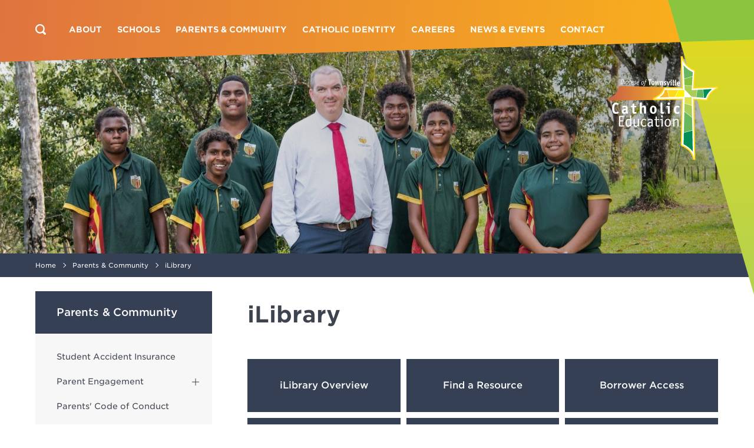

--- FILE ---
content_type: text/html; charset=UTF-8
request_url: https://www.tsv.catholic.edu.au/parents-community/ilibrary/
body_size: 10248
content:
<!DOCTYPE html>
<html lang="en" data-ver="596">
<head>
	<meta charset="utf-8">
	<meta name="viewport" content="width=device-width, initial-scale=1.0">
<title>iLibrary | TSV Catholic Education</title><link rel="shortcut icon" href="/favicon.png" type="image/png" /><meta name="description" content="" />
<meta itemprop="name" content=" iLibrary | TSV Catholic Education" />
<meta property="og:title" content=" iLibrary | TSV Catholic Education" />
<meta property="og:url" content="https://www.tsv.catholic.edu.au/parents-community/ilibrary/" />
<meta property="og:site_name" content=" iLibrary | TSV Catholic Education" />
<meta property="og:type" content="website"/>
<link rel="canonical" href="https://www.tsv.catholic.edu.au/parents-community/ilibrary/" />
<meta name="robots" content="NOODP" />
<meta property="og:image:width" content="480" >
<meta property="og:image:height" content="252" >
	<link rel="stylesheet" href="/templates/oracle/css/fonts.css?ver=596">
	<link rel="stylesheet" href="/templates/oracle/css/home.min.css?ver=596">
	<link rel="stylesheet" href="/templates/oracle/css/main.min.css?ver=596">
	<link media="print" rel="stylesheet" href="/templates/oracle/css/print.min.css?ver=596">
	<script src="https://ajax.googleapis.com/ajax/libs/jquery/3.5.1/jquery.min.js"></script>
	<script defer src="/templates/oracle/js/home.min.js?ver=596"></script>
	<script defer src="/templates/oracle/js/main.min.js?ver=596"></script>
<!-- Global site tag (gtag.js) - Google Analytics -->
<script nonce="WVRVMlpEVXlabVF6TldRNU1EazU=" async src="https://www.googletagmanager.com/gtag/js?id=UA-2119428-28"></script>
<script nonce="WVRVMlpEVXlabVF6TldRNU1EazU=">
  window.dataLayer = window.dataLayer || [];
  function gtag(){dataLayer.push(arguments);}
  gtag('js', new Date());
  gtag('config', 'UA-2119428-28');
</script>
<!-- Facebook Pixel Code -->
<script nonce="WVRVMlpEVXlabVF6TldRNU1EazU=">
!function(f,b,e,v,n,t,s)
{if(f.fbq)return;n=f.fbq=function(){n.callMethod?
n.callMethod.apply(n,arguments):n.queue.push(arguments)};
if(!f._fbq)f._fbq=n;n.push=n;n.loaded=!0;n.version='2.0';
n.queue=[];t=b.createElement(e);t.async=!0;
t.src=v;s=b.getElementsByTagName(e)[0];
s.parentNode.insertBefore(t,s)}(window,document,'script',
'https://connect.facebook.net/en_US/fbevents.js');
fbq('init', '543919373451642'); 
fbq('track', 'PageView');
</script>
<noscript>
<img height="1" width="1"
src="https://www.facebook.com/tr?id=543919373451642&ev=PageView
&noscript=1"/>
</noscript>
<!-- End Facebook Pixel Code -->
<!-- Google Tag Manager -->
<script nonce="WVRVMlpEVXlabVF6TldRNU1EazU=">(function(w,d,s,l,i){w[l]=w[l]||[];w[l].push({'gtm.start':
new Date().getTime(),event:'gtm.js'});var f=d.getElementsByTagName(s)[0],
j=d.createElement(s),dl=l!='dataLayer'?'&l='+l:'';j.async=true;j.src=
'https://www.googletagmanager.com/gtm.js?id='+i+dl;f.parentNode.insertBefore(j,f);
})(window,document,'script','dataLayer','GTM-W5FL2K6');</script>
<!-- End Google Tag Manager -->
</head>
<body class=" page-617 vimeo-playing" data-id="617">
<!-- Google Tag Manager (noscript) -->
<noscript><iframe src="https://www.googletagmanager.com/ns.html?id=GTM-W5FL2K6"
height="0" width="0" style="display:none;visibility:hidden"></iframe></noscript>
<!-- End Google Tag Manager (noscript) -->
<a class="skip-to-content" href="#page-content">Skip to main content</a>
<div id="page-content" class="page-content hide-on-load">
<div class="header-bg">
	<img src="/templates/oracle/img/header.svg" alt="TCE" />
</div>
<div class="section-search">
	<a href="javascript:;" class="search-toggle"></a>
	<div class="wrapper">
		<form action="/search-results/">
			<input type="text" placeholder="Search" title="Search" aria-label="Search" name="q" />
			<button type="submit">
				<svg height="18" viewBox="0 0 18 18" width="18" xmlns="http://www.w3.org/2000/svg"><path d="m17.505 17.505c-.661.66-1.731.66-2.391 0l-2.984-2.984c-1.226.787-2.676 1.256-4.241 1.256-4.357 0-7.889-3.532-7.889-7.889 0-4.356 3.532-7.888 7.889-7.888 4.356 0 7.888 3.532 7.888 7.888 0 1.565-.469 3.016-1.256 4.243l2.984 2.983c.66.661.66 1.73 0 2.391zm-9.616-15.251c-3.112 0-5.635 2.522-5.635 5.634 0 3.113 2.523 5.635 5.635 5.635s5.634-2.522 5.634-5.635c0-3.112-2.522-5.634-5.634-5.634z"/></svg>			</button>
		</form>
	</div>
</div>
<header class="contrast-inverted">
	<div class="header-bg-scroll"></div>
	<div class="wrapper">
		<a href="javascript:;" class="header-search search-toggle">
			<svg height="18" viewBox="0 0 18 18" width="18" xmlns="http://www.w3.org/2000/svg"><path d="m17.505 17.505c-.661.66-1.731.66-2.391 0l-2.984-2.984c-1.226.787-2.676 1.256-4.241 1.256-4.357 0-7.889-3.532-7.889-7.889 0-4.356 3.532-7.888 7.889-7.888 4.356 0 7.888 3.532 7.888 7.888 0 1.565-.469 3.016-1.256 4.243l2.984 2.983c.66.661.66 1.73 0 2.391zm-9.616-15.251c-3.112 0-5.635 2.522-5.635 5.634 0 3.113 2.523 5.635 5.635 5.635s5.634-2.522 5.634-5.635c0-3.112-2.522-5.634-5.634-5.634z"/></svg>		</a>
		<nav class="header-nav" role="navigation" aria-label="Main menu">
    <ul role="menubar" aria-hidden="false" class="reset">
<li role="menuitem" aria-haspopup="true" class="is-page menu-614 has-drop "><a href="/about/" title="About">About</a><ul role="menubar" aria-hidden="false" class="reset">
<li role="menuitem" aria-haspopup="true" class="is-page menu-26 has-drop "><a href="/about/about-us/" title="About Us">About Us</a></li>
<li role="menuitem" aria-haspopup="true" class="is-page menu-30 "><a href="/about/strategic-leadership-team/" title="Strategic Leadership Team">Strategic Leadership Team</a></li>
<li role="menuitem" aria-haspopup="true" class="is-page menu-414 "><a href="/about/strategic-direction/" title="Strategic Directions ">Strategic Directions </a></li>
<li role="menuitem" aria-haspopup="true" class="is-page menu-932 "><a href="/about/tce-values/" title="TCE Values">TCE Values</a></li>
<li role="menuitem" aria-haspopup="true" class="is-page menu-803 has-drop "><a href="/about/scholarships/" title="Our Scholarships ">Our Scholarships </a></li>
<li role="menuitem" aria-haspopup="true" class="is-page menu-66 has-drop "><a href="/about/our-departments/" title="Support In Our Schools ">Support In Our Schools </a><ul role="menubar" aria-hidden="false" class="reset">
<li role="menuitem" aria-haspopup="true" class="is-page menu-295 "><a href="/about/our-departments/learningandteaching/" title="Learning and Teaching ">Learning and Teaching </a></li>
<li role="menuitem" aria-haspopup="true" class="is-page menu-290 has-drop "><a href="/about/our-departments/firstnations-education/" title="First Nations Education">First Nations Education</a><ul role="menubar" aria-hidden="false" class="reset">
<li role="menuitem" aria-haspopup="true" class="is-page menu-76 "><a href="/about/our-departments/firstnations-education/our-philosophy/" title="Our Philosophy ">Our Philosophy </a></li>
<li role="menuitem" aria-haspopup="true" class="is-page menu-35 "><a href="/about/our-departments/firstnations-education/our-team/" title="Our Team">Our Team</a></li>
<li role="menuitem" aria-haspopup="true" class="is-page menu-513 "><a href="/about/our-departments/firstnations-education/emerging-leaders-incentive-scheme/" title="Emerging Leaders Incentive Scheme ">Emerging Leaders Incentive Scheme </a></li>
<li role="menuitem" aria-haspopup="true" class="is-page menu-306 "><a href="/about/our-departments/firstnations-education/indigenous-education-awards/" title="First Nations Education Awards ">First Nations Education Awards </a></li>

<li role="menuitem" aria-haspopup="true" class="is-link menu-918 "><a class="menu-918 External" href="https://www.pedagogyofdifference.com/" title="" target="_blank">Pedagogy of Difference</a></li>
</ul></li>
<li role="menuitem" aria-haspopup="true" class="is-page menu-70 has-drop "><a href="/about/our-departments/student-wellbeing-pastoral-services/" title="Student Wellbeing & Pastoral Services ">Student Wellbeing &amp; Pastoral Services </a><ul role="menubar" aria-hidden="false" class="reset">
<li role="menuitem" aria-haspopup="true" class="is-page menu-646 "><a href="/about/our-departments/student-wellbeing-pastoral-services/guidance-counsellors/" title="Guidance Counsellors ">Guidance Counsellors </a></li>
</ul></li>
<li role="menuitem" aria-haspopup="true" class="is-page menu-647 has-drop "><a href="/about/our-departments/inclusive-education/" title="Inclusive Education ">Inclusive Education </a><ul role="menubar" aria-hidden="false" class="reset">
<li role="menuitem" aria-haspopup="true" class="is-page menu-830 "><a href="/about/our-departments/inclusive-education/external-therapeutic-provider-access/" title="External Therapeutic Provider Access">External Therapeutic Provider Access</a></li>
</ul></li>
<li role="menuitem" aria-haspopup="true" class="is-page menu-71 "><a href="/about/our-departments/information-communication-technology/" title="Information Communication Technology">Information Communication Technology</a></li>

<li role="menuitem" aria-haspopup="true" class="is-link menu-336 "><a class="menu-336 External" href="https://www.gumburu.tsv.catholic.edu.au/" title="" target="_blank">Gumburu</a></li>
<li role="menuitem" aria-haspopup="true" class="is-page menu-512 has-drop "><a href="/about/our-departments/vocational-education-and-training/" title="Vocational Education and Training">Vocational Education and Training</a><ul role="menubar" aria-hidden="false" class="reset">
<li role="menuitem" aria-haspopup="true" class="is-page menu-559 "><a href="/about/our-departments/vocational-education-and-training/the-rto/" title="The RTO ">The RTO </a></li>
<li role="menuitem" aria-haspopup="true" class="is-page menu-560 "><a href="/about/our-departments/vocational-education-and-training/vet-programs/" title="VET Programs">VET Programs</a></li>
<li role="menuitem" aria-haspopup="true" class="is-page menu-561 "><a href="/about/our-departments/vocational-education-and-training/benefits-of-studying-vet/" title="Benefits of Studying VET">Benefits of Studying VET</a></li>
<li role="menuitem" aria-haspopup="true" class="is-page menu-562 "><a href="/about/our-departments/vocational-education-and-training/successful-vet-students/" title="Successful VET Students ">Successful VET Students </a></li>
<li role="menuitem" aria-haspopup="true" class="is-page menu-563 "><a href="/about/our-departments/vocational-education-and-training/school-based-apprenticeships-traineeships/" title="School-Based Apprenticeships & Traineeships">School-Based Apprenticeships &amp; Traineeships</a></li>
<li role="menuitem" aria-haspopup="true" class="is-page menu-564 "><a href="/about/our-departments/vocational-education-and-training/contacts-ek49s2/" title="Contacts">Contacts</a></li>
</ul></li>
</ul></li>
<li role="menuitem" aria-haspopup="true" class="is-page menu-34 "><a href="/about/history-3xepks/" title="History">History</a></li>
<li role="menuitem" aria-haspopup="true" class="is-page menu-32 "><a href="/about/diocesan-education-council/" title="Diocesan Education Council">Diocesan Education Council</a></li>
<li role="menuitem" aria-haspopup="true" class="is-page menu-33 has-drop "><a href="/about/policies/" title="Policies and Position Statements">Policies and Position Statements</a><ul role="menubar" aria-hidden="false" class="reset">
<li role="menuitem" aria-haspopup="true" class="is-page menu-611 "><a href="/about/policies/research-guidelines-for-catholic-schools-8pvzhj/" title="Research Guidelines for Catholic Schools">Research Guidelines for Catholic Schools</a></li>
<li role="menuitem" aria-haspopup="true" class="is-page menu-890 "><a href="/about/policies/requests-for-information/" title="Requests for Information">Requests for Information</a></li>
</ul></li>
<li role="menuitem" aria-haspopup="true" class="is-page menu-31 has-drop "><a href="/about/student-protection/" title="Student Protection">Student Protection</a><ul role="menubar" aria-hidden="false" class="reset">
<li role="menuitem" aria-haspopup="true" class="is-page menu-465 "><a href="/about/student-protection/make-a-choice-you-won-t-regret-campaign/" title="Make a Choice You Won't Regret ">Make a Choice You Won&#039;t Regret </a></li>
<li role="menuitem" aria-haspopup="true" class="is-page menu-755 "><a href="/about/student-protection/faq-requesting-information-about-my-child/" title="FAQ - Requesting information about my child">FAQ - Requesting information about my child</a></li>
<li role="menuitem" aria-haspopup="true" class="is-page menu-756 "><a href="/about/student-protection/student-protection-online-training/" title="Student Protection Online Training">Student Protection Online Training</a></li>
</ul></li>
<li role="menuitem" aria-haspopup="true" class="is-page menu-580 has-drop "><a href="/about/tce-complaints-process/" title="TCE Complaints Process">TCE Complaints Process</a></li>

<li role="menuitem" aria-haspopup="true" class="is-link menu-629 "><a class="menu-629 Standard" href="//www.tsv.catholic.edu.au/site-terms/" title="" >Privacy </a></li>
<li role="menuitem" aria-haspopup="true" class="is-page menu-636 "><a href="/about/modern-slavery/" title="Modern Slavery ">Modern Slavery </a></li>
<li role="menuitem" aria-haspopup="true" class="is-page menu-502 "><a href="/about/key-governance-relationships/" title="Key Governance Relationships">Key Governance Relationships</a></li>
</ul></li>
<li role="menuitem" aria-haspopup="true" class="is-page menu-615 has-drop "><a href="/schools/" title="Schools">Schools</a><ul role="menubar" aria-hidden="false" class="reset">
<li role="menuitem" aria-haspopup="true" class="is-page menu-88 "><a href="/schools/our-schools/" title="Our Schools">Our Schools</a></li>

<li role="menuitem" aria-haspopup="true" class="is-link menu-842 "><a class="menu-842 External" href="https://www.mhoc.catholic.edu.au/" title="" target="_blank">Mary Help of Christians Catholic College</a></li>
<li role="menuitem" aria-haspopup="true" class="is-page menu-87 "><a href="/schools/enrolments-fee/" title="Enrolments & Fees">Enrolments &amp; Fees</a></li>
<li role="menuitem" aria-haspopup="true" class="is-page menu-134 "><a href="/schools/term-dates/" title="Term Dates">Term Dates</a></li>
<li role="menuitem" aria-haspopup="true" class="is-page menu-829 "><a href="/schools/experience-catholic-schools/" title="Experience Catholic Schools ">Experience Catholic Schools </a></li>

<li role="menuitem" aria-haspopup="true" class="is-link menu-352 "><a class="menu-352 External" href="https://www.earlylearning.tsv.catholic.edu.au/" title="" target="_blank">St Mary MacKillop Early Learning Centres</a></li>
<li role="menuitem" aria-haspopup="true" class="is-page menu-328 "><a href="/schools/government-reporting/" title="Government Reporting">Government Reporting</a></li>
<li role="menuitem" aria-haspopup="true" class="is-page menu-142 "><a href="/schools/faqs/" title="Frequently Asked Questions">Frequently Asked Questions</a></li>
<li role="menuitem" aria-haspopup="true" class="is-page menu-880 "><a href="/schools/conditions-of-enrolment/" title="Conditions of Enrolment">Conditions of Enrolment</a></li>
</ul></li>
<li role="menuitem" aria-haspopup="true" class="is-page menu-616 current has-drop "><a href="/parents-community/" title="Parents & Community">Parents &amp; Community</a><ul role="menubar" aria-hidden="false" class="reset">
<li role="menuitem" aria-haspopup="true" class="is-page menu-872 "><a href="/parents-community/student-accident-insurance/" title="Student Accident Insurance">Student Accident Insurance</a></li>
<li role="menuitem" aria-haspopup="true" class="is-page menu-753 has-drop "><a href="/parents-community/parent-engagement/" title="Parent Engagement">Parent Engagement</a><ul role="menubar" aria-hidden="false" class="reset">
<li role="menuitem" aria-haspopup="true" class="is-page menu-139 "><a href="/parents-community/parent-engagement/catholic-school-boards/" title="Catholic School Boards">Catholic School Boards</a></li>
<li role="menuitem" aria-haspopup="true" class="is-page menu-140 "><a href="/parents-community/parent-engagement/parents-and-friends-association/" title="Parents and Friends Association">Parents and Friends Association</a></li>
</ul></li>
<li role="menuitem" aria-haspopup="true" class="is-page menu-251 "><a href="/parents-community/parents-code-of-conduct/" title="Parents' Code of Conduct">Parents&#039; Code of Conduct</a></li>
<li role="menuitem" aria-haspopup="true" class="is-page menu-267 has-drop "><a href="/parents-community/environmental-education/" title="Environmental Education">Environmental Education</a><ul role="menubar" aria-hidden="false" class="reset">
<li role="menuitem" aria-haspopup="true" class="is-page menu-761 "><a href="/parents-community/environmental-education/solar-project/" title="Solar Project ">Solar Project </a></li>
<li role="menuitem" aria-haspopup="true" class="is-page menu-759 "><a href="/parents-community/environmental-education/gumburu-environmental-education-centre/" title="Gumburu Environmental Education Centre">Gumburu Environmental Education Centre</a></li>
<li role="menuitem" aria-haspopup="true" class="is-page menu-758 "><a href="/parents-community/environmental-education/eco-warriors-day/" title="Eco Warriors Day">Eco Warriors Day</a></li>
<li role="menuitem" aria-haspopup="true" class="is-page menu-760 "><a href="/parents-community/environmental-education/sustainability-through-catholic-social-teaching-grants-and-directors-award/" title="Sustainability Through Catholic Social Teaching Grants and Directors Award">Sustainability Through Catholic Social Teaching Grants and Directors Award</a></li>
<li role="menuitem" aria-haspopup="true" class="is-page menu-757 "><a href="/parents-community/environmental-education/catholic-earthcare-status/" title="Catholic Earthcare Status">Catholic Earthcare Status</a></li>
</ul></li>

<li role="menuitem" aria-haspopup="true" class="is-link menu-291 "><a class="menu-291 External" href="https://www.schooltransport.com.au/" title="" target="_blank">Student Travel Rebates</a></li>
<li role="menuitem" aria-haspopup="true" class="is-page menu-633 "><a href="/parents-community/volunteer-induction-for-parents-and-carers/" title="Volunteer Induction for Parents and Carers">Volunteer Induction for Parents and Carers</a></li>
<li role="menuitem" aria-haspopup="true" class="is-page menu-617 current has-drop "><a href="/parents-community/ilibrary/" title="iLibrary">iLibrary</a><ul role="menubar" aria-hidden="false" class="reset">
<li role="menuitem" aria-haspopup="true" class="is-page menu-90 "><a href="/parents-community/ilibrary/ilibrary-overview/" title="iLibrary Overview">iLibrary Overview</a></li>
<li role="menuitem" aria-haspopup="true" class="is-page menu-126 "><a href="/parents-community/ilibrary/find-a-resource/" title="Find a Resource">Find a Resource</a></li>
<li role="menuitem" aria-haspopup="true" class="is-page menu-127 "><a href="/parents-community/ilibrary/borrower-access/" title="Borrower Access">Borrower Access</a></li>
<li role="menuitem" aria-haspopup="true" class="is-page menu-128 "><a href="/parents-community/ilibrary/services/" title="Services">Services</a></li>
<li role="menuitem" aria-haspopup="true" class="is-page menu-129 "><a href="/parents-community/ilibrary/what-s-new/" title="What's New">What&#039;s New</a></li>
<li role="menuitem" aria-haspopup="true" class="is-page menu-130 "><a href="/parents-community/ilibrary/contact-us/" title="Contact Us">Contact Us</a></li>
<li role="menuitem" aria-haspopup="true" class="is-page menu-132 has-drop "><a href="/parents-community/ilibrary/digital-citizenship/" title="Digital Citizenship">Digital Citizenship</a><ul role="menubar" aria-hidden="false" class="reset">
<li role="menuitem" aria-haspopup="true" class="is-page menu-241 "><a href="/parents-community/ilibrary/digital-citizenship/classroom-resources/" title="Classroom Resources for Digital Citizenship">Classroom Resources for Digital Citizenship</a></li>
</ul></li>
<li role="menuitem" aria-haspopup="true" class="is-page menu-133 "><a href="/parents-community/ilibrary/information-links/" title="Information Links">Information Links</a></li>
</ul></li>
<li role="menuitem" aria-haspopup="true" class="is-page menu-897 "><a href="/parents-community/lockdown-rules/" title="Lockdown Rules">Lockdown Rules</a></li>
</ul></li>
<li role="menuitem" aria-haspopup="true" class="is-page menu-67 has-drop "><a href="/catholic-identity/" title="Catholic Identity">Catholic Identity</a></li>
<li role="menuitem" aria-haspopup="true" class="is-page menu-618 has-drop no-dropdown"><a href="/careers/" title="Careers">Careers</a><ul role="menubar" aria-hidden="false" class="reset">

<li role="menuitem" aria-haspopup="true" class="is-link menu-103 "><a class="menu-103 External" href="https://tceo-portal.applynow.net.au/" title="" target="_blank">Current Vacancies</a></li>
<li role="menuitem" aria-haspopup="true" class="is-page menu-637 "><a href="/careers/graduate-program/" title="Graduate Teacher Program">Graduate Teacher Program</a></li>
<li role="menuitem" aria-haspopup="true" class="is-page menu-102 "><a href="/careers/supply-staff/" title="Supply Staff">Supply Staff</a></li>
<li role="menuitem" aria-haspopup="true" class="is-page menu-120 has-drop "><a href="/careers/our-school-locations/" title="Our School Locations">Our School Locations</a><ul role="menubar" aria-hidden="false" class="reset">
<li role="menuitem" aria-haspopup="true" class="is-page menu-639 "><a href="/careers/our-school-locations/townsville-shines/" title="Townsville Shines">Townsville Shines</a></li>
<li role="menuitem" aria-haspopup="true" class="is-page menu-640 "><a href="/careers/our-school-locations/the-whitsundays/" title="The Whitsundays ">The Whitsundays </a></li>
<li role="menuitem" aria-haspopup="true" class="is-page menu-641 "><a href="/careers/our-school-locations/outback-queensland/" title="Outback Queensland ">Outback Queensland </a></li>
<li role="menuitem" aria-haspopup="true" class="is-page menu-642 "><a href="/careers/our-school-locations/burdekin-shire/" title="Burdekin Shire ">Burdekin Shire </a></li>
<li role="menuitem" aria-haspopup="true" class="is-page menu-643 "><a href="/careers/our-school-locations/hinchinbrook-shire/" title="Hinchinbrook Shire ">Hinchinbrook Shire </a></li>
<li role="menuitem" aria-haspopup="true" class="is-page menu-644 "><a href="/careers/our-school-locations/charters-towers/" title="Charters Towers">Charters Towers</a></li>
<li role="menuitem" aria-haspopup="true" class="is-page menu-645 "><a href="/careers/our-school-locations/mount-isa/" title="Mount Isa ">Mount Isa </a></li>
</ul></li>
<li role="menuitem" aria-haspopup="true" class="is-page menu-610 "><a href="/careers/benefits-of-working-rural-and-remote/" title="Benefits of Working Rural and Remote">Benefits of Working Rural and Remote</a></li>
<li role="menuitem" aria-haspopup="true" class="is-page menu-638 "><a href="/careers/training-and-resources/" title="Training and Resources">Training and Resources</a></li>
<li role="menuitem" aria-haspopup="true" class="is-page menu-104 "><a href="/careers/frequently-asked-questions/" title="Frequently Asked Questions">Frequently Asked Questions</a></li>
<li role="menuitem" aria-haspopup="true" class="is-page menu-783 "><a href="/careers/how-to-apply/" title="How to Apply ">How to Apply </a></li>
</ul></li>
<li role="menuitem" aria-haspopup="true" class="is-page menu-619 has-drop "><a href="/newsandevents/" title="News & Events ">News &amp; Events </a><ul role="menubar" aria-hidden="false" class="reset">

<li role="menuitem" aria-haspopup="true" class="is-module menu-650 "><a href="/newsandevents/tce-connect/" title="TCE Connect">TCE Connect</a></li>
<li role="menuitem" aria-haspopup="true" class="is-page menu-648 has-drop "><a href="/newsandevents/latest-advice/" title="Latest Advice">Latest Advice</a><ul role="menubar" aria-hidden="false" class="reset">
<li role="menuitem" aria-haspopup="true" class="is-page menu-176 "><a href="/newsandevents/latest-advice/critical-incidents/" title="Critical Incidents">Critical Incidents</a></li>

<li role="menuitem" aria-haspopup="true" class="is-link menu-310 "><a class="menu-310 Standard" href="//www.tsv.catholic.edu.au/cyclone-season-information/" title="" >Severe Weather Events</a></li>
<li role="menuitem" aria-haspopup="true" class="is-page menu-839 "><a href="/newsandevents/latest-advice/school-closures/" title="School Closures ">School Closures </a></li>
</ul></li>
<li role="menuitem" aria-haspopup="true" class="is-page menu-217 has-drop "><a href="/newsandevents/publications/" title="Publications">Publications</a><ul role="menubar" aria-hidden="false" class="reset">
<li role="menuitem" aria-haspopup="true" class="is-page menu-172 "><a href="/newsandevents/publications/annual-report/" title="Annual Report">Annual Report</a></li>
<li role="menuitem" aria-haspopup="true" class="is-page menu-632 "><a href="/newsandevents/publications/inquiring-connecting-learning-framework-for-early-years-spirituality-and-religious-education/" title="Inquiring, Connecting, Learning:   Framework for Early Years Spirituality  and Religious Education">Inquiring, Connecting, Learning:   Framework for Early Years Spirituality  and Religious Education</a></li>
<li role="menuitem" aria-haspopup="true" class="is-page menu-816 "><a href="/page/index/index/816/" title="Experience Catholic Education ">Experience Catholic Education </a></li>
</ul></li>
<li role="menuitem" aria-haspopup="true" class="is-page menu-98 "><a href="/newsandevents/catholic-education-week/" title="Catholic Education Week">Catholic Education Week</a></li>
<li role="menuitem" aria-haspopup="true" class="is-page menu-342 "><a href="/newsandevents/quest-for-knowledge/" title="Quest for Knowledge">Quest for Knowledge</a></li>
<li role="menuitem" aria-haspopup="true" class="is-page menu-173 has-drop "><a href="/newsandevents/mulkadee-qr54nh-wxy54b/" title="Mulkadee">Mulkadee</a></li>
</ul></li>
<li role="menuitem" aria-haspopup="true" class="is-page menu-620 has-drop "><a href="/contact/" title="Contact">Contact</a></li></ul>
		</nav>
		<a class="header-logo" href="/" aria-label="Return to Home page">
			<img src="/templates/oracle/img/logo.svg" alt="Townsville Catholic Education" />
		</a>
	</div>
</header>

<div class="section-banner">
	<div class="img" style="background:url('https://os-data.xargo-cdn.net/tsv-catholic-edu-au/banners/ilibrary2_st_teresas_2022-2083.jpg') top center no-repeat;background-size:cover;"></div>
	<div class="mask"></div>
</div>

<div class="section-breadcrumbs">
	<div class="wrapper">
			<ol class="breadcrumbs reset" itemscope itemtype="http://schema.org/BreadcrumbList">
				<li class="breadcrumb" itemprop="itemListElement" itemscope itemtype="http://schema.org/ListItem">
					<a class="crumb" href="//www.tsv.catholic.edu.au/" title="Home" itemprop="item">
						<span itemprop="name">Home</span>
						<meta itemprop="position" content="1" />
					</a>
				</li>
				<li class="breadcrumb" itemprop="itemListElement" itemscope itemtype="http://schema.org/ListItem">
					<a class="crumb" href="//www.tsv.catholic.edu.au/parents-community/" title="Parents &amp; Community" itemprop="item">
						<span itemprop="name">Parents &amp; Community</span>
						<meta itemprop="position" content="2" />
					</a>
				</li>
				<li class="breadcrumb">
					<div class="crumb">
						<span>iLibrary</span>
					</div>
				</li>
			</ol>
	</div>
</div>

<div class="sub-nav-sm">
	<h4>More pages in this section</h4>
	<ul class="reset"></ul>
</div>

<div class="sub">
	<div class="wrapper">
		<div class="sub-main">
			<div class="content">
				<h1 class="page-title">iLibrary</h1>
<div class="page-layout" data-layout="one-column">
<div class="page-layout-1">
	<div class="row">
		<div class="col col-widget">
			<div class='menu-grid-text-only'><a href="/parents-community/ilibrary/ilibrary-overview/" title="iLibrary Overview">
        <span>iLibrary Overview</span>
    </a>
  <a href="/parents-community/ilibrary/find-a-resource/" title="Find a Resource">
        <span>Find a Resource</span>
    </a>
  <a href="/parents-community/ilibrary/borrower-access/" title="Borrower Access">
        <span>Borrower Access</span>
    </a>
  <a href="/parents-community/ilibrary/services/" title="Services">
        <span>Services</span>
    </a>
  <a href="/parents-community/ilibrary/what-s-new/" title="What's New">
        <span>What's New</span>
    </a>
  <a href="/parents-community/ilibrary/contact-us/" title="Contact Us">
        <span>Contact Us</span>
    </a>
  <a href="/parents-community/ilibrary/digital-citizenship/" title="Digital Citizenship">
        <span>Digital Citizenship</span>
    </a>
  <a href="/parents-community/ilibrary/information-links/" title="Information Links">
        <span>Information Links</span>
    </a>
  </div>		</div>
	</div>
</div>
</div>
			</div>
		</div>
		<div class="sub-sidebar">
			<div class="sub-sidebar-inner">
				<h4 class="sub-nav-title">Parents & Community</h4>
    <ul role="menu" aria-hidden="false"  class="reset sub-nav">
<li role="menuitem" aria-haspopup="true" class="menu-614 has-drop "><a href="/about/" title="About">About</a><ul role="menu" aria-hidden="false" class="reset">
<li role="menuitem" aria-haspopup="true" class="menu-26 has-drop "><a href="/about/about-us/" title="About Us">About Us</a></li>
<li role="menuitem" aria-haspopup="true" class="menu-30 "><a href="/about/strategic-leadership-team/" title="Strategic Leadership Team">Strategic Leadership Team</a></li>
<li role="menuitem" aria-haspopup="true" class="menu-414 "><a href="/about/strategic-direction/" title="Strategic Directions ">Strategic Directions </a></li>
<li role="menuitem" aria-haspopup="true" class="menu-932 "><a href="/about/tce-values/" title="TCE Values">TCE Values</a></li>
<li role="menuitem" aria-haspopup="true" class="menu-803 has-drop "><a href="/about/scholarships/" title="Our Scholarships ">Our Scholarships </a></li>
<li role="menuitem" aria-haspopup="true" class="menu-66 has-drop "><a href="/about/our-departments/" title="Support In Our Schools ">Support In Our Schools </a><ul role="menu" aria-hidden="false" class="reset">
<li role="menuitem" aria-haspopup="true" class="menu-295 "><a href="/about/our-departments/learningandteaching/" title="Learning and Teaching ">Learning and Teaching </a></li>
<li role="menuitem" aria-haspopup="true" class="menu-290 has-drop "><a href="/about/our-departments/firstnations-education/" title="First Nations Education">First Nations Education</a><ul role="menu" aria-hidden="false" class="reset">
<li role="menuitem" aria-haspopup="true" class="menu-76 "><a href="/about/our-departments/firstnations-education/our-philosophy/" title="Our Philosophy ">Our Philosophy </a></li>
<li role="menuitem" aria-haspopup="true" class="menu-35 "><a href="/about/our-departments/firstnations-education/our-team/" title="Our Team">Our Team</a></li>
<li role="menuitem" aria-haspopup="true" class="menu-513 "><a href="/about/our-departments/firstnations-education/emerging-leaders-incentive-scheme/" title="Emerging Leaders Incentive Scheme ">Emerging Leaders Incentive Scheme </a></li>
<li role="menuitem" aria-haspopup="true" class="menu-306 "><a href="/about/our-departments/firstnations-education/indigenous-education-awards/" title="First Nations Education Awards ">First Nations Education Awards </a></li>

<li role="menuitem" aria-haspopup="true"><a target="blank" class="menu-918 External" href="https://www.pedagogyofdifference.com/" title="">Pedagogy of Difference</a></li>
</ul></li>
<li role="menuitem" aria-haspopup="true" class="menu-70 has-drop "><a href="/about/our-departments/student-wellbeing-pastoral-services/" title="Student Wellbeing & Pastoral Services ">Student Wellbeing &amp; Pastoral Services </a><ul role="menu" aria-hidden="false" class="reset">
<li role="menuitem" aria-haspopup="true" class="menu-646 "><a href="/about/our-departments/student-wellbeing-pastoral-services/guidance-counsellors/" title="Guidance Counsellors ">Guidance Counsellors </a></li>
</ul></li>
<li role="menuitem" aria-haspopup="true" class="menu-647 has-drop "><a href="/about/our-departments/inclusive-education/" title="Inclusive Education ">Inclusive Education </a><ul role="menu" aria-hidden="false" class="reset">
<li role="menuitem" aria-haspopup="true" class="menu-830 "><a href="/about/our-departments/inclusive-education/external-therapeutic-provider-access/" title="External Therapeutic Provider Access">External Therapeutic Provider Access</a></li>
</ul></li>
<li role="menuitem" aria-haspopup="true" class="menu-71 "><a href="/about/our-departments/information-communication-technology/" title="Information Communication Technology">Information Communication Technology</a></li>

<li role="menuitem" aria-haspopup="true"><a target="blank" class="menu-336 External" href="https://www.gumburu.tsv.catholic.edu.au/" title="">Gumburu</a></li>
<li role="menuitem" aria-haspopup="true" class="menu-512 has-drop "><a href="/about/our-departments/vocational-education-and-training/" title="Vocational Education and Training">Vocational Education and Training</a><ul role="menu" aria-hidden="false" class="reset">
<li role="menuitem" aria-haspopup="true" class="menu-559 "><a href="/about/our-departments/vocational-education-and-training/the-rto/" title="The RTO ">The RTO </a></li>
<li role="menuitem" aria-haspopup="true" class="menu-560 "><a href="/about/our-departments/vocational-education-and-training/vet-programs/" title="VET Programs">VET Programs</a></li>
<li role="menuitem" aria-haspopup="true" class="menu-561 "><a href="/about/our-departments/vocational-education-and-training/benefits-of-studying-vet/" title="Benefits of Studying VET">Benefits of Studying VET</a></li>
<li role="menuitem" aria-haspopup="true" class="menu-562 "><a href="/about/our-departments/vocational-education-and-training/successful-vet-students/" title="Successful VET Students ">Successful VET Students </a></li>
<li role="menuitem" aria-haspopup="true" class="menu-563 "><a href="/about/our-departments/vocational-education-and-training/school-based-apprenticeships-traineeships/" title="School-Based Apprenticeships & Traineeships">School-Based Apprenticeships &amp; Traineeships</a></li>
<li role="menuitem" aria-haspopup="true" class="menu-564 "><a href="/about/our-departments/vocational-education-and-training/contacts-ek49s2/" title="Contacts">Contacts</a></li>
</ul></li>
</ul></li>
<li role="menuitem" aria-haspopup="true" class="menu-34 "><a href="/about/history-3xepks/" title="History">History</a></li>
<li role="menuitem" aria-haspopup="true" class="menu-32 "><a href="/about/diocesan-education-council/" title="Diocesan Education Council">Diocesan Education Council</a></li>
<li role="menuitem" aria-haspopup="true" class="menu-33 has-drop "><a href="/about/policies/" title="Policies and Position Statements">Policies and Position Statements</a><ul role="menu" aria-hidden="false" class="reset">
<li role="menuitem" aria-haspopup="true" class="menu-611 "><a href="/about/policies/research-guidelines-for-catholic-schools-8pvzhj/" title="Research Guidelines for Catholic Schools">Research Guidelines for Catholic Schools</a></li>
<li role="menuitem" aria-haspopup="true" class="menu-890 "><a href="/about/policies/requests-for-information/" title="Requests for Information">Requests for Information</a></li>
</ul></li>
<li role="menuitem" aria-haspopup="true" class="menu-31 has-drop "><a href="/about/student-protection/" title="Student Protection">Student Protection</a><ul role="menu" aria-hidden="false" class="reset">
<li role="menuitem" aria-haspopup="true" class="menu-465 "><a href="/about/student-protection/make-a-choice-you-won-t-regret-campaign/" title="Make a Choice You Won't Regret ">Make a Choice You Won&#039;t Regret </a></li>
<li role="menuitem" aria-haspopup="true" class="menu-755 "><a href="/about/student-protection/faq-requesting-information-about-my-child/" title="FAQ - Requesting information about my child">FAQ - Requesting information about my child</a></li>
<li role="menuitem" aria-haspopup="true" class="menu-756 "><a href="/about/student-protection/student-protection-online-training/" title="Student Protection Online Training">Student Protection Online Training</a></li>
</ul></li>
<li role="menuitem" aria-haspopup="true" class="menu-580 has-drop "><a href="/about/tce-complaints-process/" title="TCE Complaints Process">TCE Complaints Process</a></li>

<li role="menuitem" aria-haspopup="true"><a  class="menu-629 Standard" href="//www.tsv.catholic.edu.au/site-terms/" title="">Privacy </a></li>
<li role="menuitem" aria-haspopup="true" class="menu-636 "><a href="/about/modern-slavery/" title="Modern Slavery ">Modern Slavery </a></li>
<li role="menuitem" aria-haspopup="true" class="menu-502 "><a href="/about/key-governance-relationships/" title="Key Governance Relationships">Key Governance Relationships</a></li>
</ul></li>
<li role="menuitem" aria-haspopup="true" class="menu-615 has-drop "><a href="/schools/" title="Schools">Schools</a><ul role="menu" aria-hidden="false" class="reset">
<li role="menuitem" aria-haspopup="true" class="menu-88 "><a href="/schools/our-schools/" title="Our Schools">Our Schools</a></li>

<li role="menuitem" aria-haspopup="true"><a target="blank" class="menu-842 External" href="https://www.mhoc.catholic.edu.au/" title="">Mary Help of Christians Catholic College</a></li>
<li role="menuitem" aria-haspopup="true" class="menu-87 "><a href="/schools/enrolments-fee/" title="Enrolments & Fees">Enrolments &amp; Fees</a></li>
<li role="menuitem" aria-haspopup="true" class="menu-134 "><a href="/schools/term-dates/" title="Term Dates">Term Dates</a></li>
<li role="menuitem" aria-haspopup="true" class="menu-829 "><a href="/schools/experience-catholic-schools/" title="Experience Catholic Schools ">Experience Catholic Schools </a></li>

<li role="menuitem" aria-haspopup="true"><a target="blank" class="menu-352 External" href="https://www.earlylearning.tsv.catholic.edu.au/" title="">St Mary MacKillop Early Learning Centres</a></li>
<li role="menuitem" aria-haspopup="true" class="menu-328 "><a href="/schools/government-reporting/" title="Government Reporting">Government Reporting</a></li>
<li role="menuitem" aria-haspopup="true" class="menu-142 "><a href="/schools/faqs/" title="Frequently Asked Questions">Frequently Asked Questions</a></li>
<li role="menuitem" aria-haspopup="true" class="menu-880 "><a href="/schools/conditions-of-enrolment/" title="Conditions of Enrolment">Conditions of Enrolment</a></li>
</ul></li>
<li role="menuitem" aria-haspopup="true" class="menu-616 current has-drop "><a href="/parents-community/" title="Parents & Community">Parents &amp; Community</a><ul role="menu" aria-hidden="false" class="reset">
<li role="menuitem" aria-haspopup="true" class="menu-872 "><a href="/parents-community/student-accident-insurance/" title="Student Accident Insurance">Student Accident Insurance</a></li>
<li role="menuitem" aria-haspopup="true" class="menu-753 has-drop "><a href="/parents-community/parent-engagement/" title="Parent Engagement">Parent Engagement</a><ul role="menu" aria-hidden="false" class="reset">
<li role="menuitem" aria-haspopup="true" class="menu-139 "><a href="/parents-community/parent-engagement/catholic-school-boards/" title="Catholic School Boards">Catholic School Boards</a></li>
<li role="menuitem" aria-haspopup="true" class="menu-140 "><a href="/parents-community/parent-engagement/parents-and-friends-association/" title="Parents and Friends Association">Parents and Friends Association</a></li>
</ul></li>
<li role="menuitem" aria-haspopup="true" class="menu-251 "><a href="/parents-community/parents-code-of-conduct/" title="Parents' Code of Conduct">Parents&#039; Code of Conduct</a></li>
<li role="menuitem" aria-haspopup="true" class="menu-267 has-drop "><a href="/parents-community/environmental-education/" title="Environmental Education">Environmental Education</a><ul role="menu" aria-hidden="false" class="reset">
<li role="menuitem" aria-haspopup="true" class="menu-761 "><a href="/parents-community/environmental-education/solar-project/" title="Solar Project ">Solar Project </a></li>
<li role="menuitem" aria-haspopup="true" class="menu-759 "><a href="/parents-community/environmental-education/gumburu-environmental-education-centre/" title="Gumburu Environmental Education Centre">Gumburu Environmental Education Centre</a></li>
<li role="menuitem" aria-haspopup="true" class="menu-758 "><a href="/parents-community/environmental-education/eco-warriors-day/" title="Eco Warriors Day">Eco Warriors Day</a></li>
<li role="menuitem" aria-haspopup="true" class="menu-760 "><a href="/parents-community/environmental-education/sustainability-through-catholic-social-teaching-grants-and-directors-award/" title="Sustainability Through Catholic Social Teaching Grants and Directors Award">Sustainability Through Catholic Social Teaching Grants and Directors Award</a></li>
<li role="menuitem" aria-haspopup="true" class="menu-757 "><a href="/parents-community/environmental-education/catholic-earthcare-status/" title="Catholic Earthcare Status">Catholic Earthcare Status</a></li>
</ul></li>

<li role="menuitem" aria-haspopup="true"><a target="blank" class="menu-291 External" href="https://www.schooltransport.com.au/" title="">Student Travel Rebates</a></li>
<li role="menuitem" aria-haspopup="true" class="menu-633 "><a href="/parents-community/volunteer-induction-for-parents-and-carers/" title="Volunteer Induction for Parents and Carers">Volunteer Induction for Parents and Carers</a></li>
<li role="menuitem" aria-haspopup="true" class="menu-617 current has-drop "><a href="/parents-community/ilibrary/" title="iLibrary">iLibrary</a><ul role="menu" aria-hidden="false" class="reset">
<li role="menuitem" aria-haspopup="true" class="menu-90 "><a href="/parents-community/ilibrary/ilibrary-overview/" title="iLibrary Overview">iLibrary Overview</a></li>
<li role="menuitem" aria-haspopup="true" class="menu-126 "><a href="/parents-community/ilibrary/find-a-resource/" title="Find a Resource">Find a Resource</a></li>
<li role="menuitem" aria-haspopup="true" class="menu-127 "><a href="/parents-community/ilibrary/borrower-access/" title="Borrower Access">Borrower Access</a></li>
<li role="menuitem" aria-haspopup="true" class="menu-128 "><a href="/parents-community/ilibrary/services/" title="Services">Services</a></li>
<li role="menuitem" aria-haspopup="true" class="menu-129 "><a href="/parents-community/ilibrary/what-s-new/" title="What's New">What&#039;s New</a></li>
<li role="menuitem" aria-haspopup="true" class="menu-130 "><a href="/parents-community/ilibrary/contact-us/" title="Contact Us">Contact Us</a></li>
<li role="menuitem" aria-haspopup="true" class="menu-132 has-drop "><a href="/parents-community/ilibrary/digital-citizenship/" title="Digital Citizenship">Digital Citizenship</a><ul role="menu" aria-hidden="false" class="reset">
<li role="menuitem" aria-haspopup="true" class="menu-241 "><a href="/parents-community/ilibrary/digital-citizenship/classroom-resources/" title="Classroom Resources for Digital Citizenship">Classroom Resources for Digital Citizenship</a></li>
</ul></li>
<li role="menuitem" aria-haspopup="true" class="menu-133 "><a href="/parents-community/ilibrary/information-links/" title="Information Links">Information Links</a></li>
</ul></li>
<li role="menuitem" aria-haspopup="true" class="menu-897 "><a href="/parents-community/lockdown-rules/" title="Lockdown Rules">Lockdown Rules</a></li>
</ul></li>
<li role="menuitem" aria-haspopup="true" class="menu-67 has-drop "><a href="/catholic-identity/" title="Catholic Identity">Catholic Identity</a></li>
<li role="menuitem" aria-haspopup="true" class="menu-618 has-drop no-dropdown"><a href="/careers/" title="Careers">Careers</a><ul role="menu" aria-hidden="false" class="reset">

<li role="menuitem" aria-haspopup="true"><a target="blank" class="menu-103 External" href="https://tceo-portal.applynow.net.au/" title="">Current Vacancies</a></li>
<li role="menuitem" aria-haspopup="true" class="menu-637 "><a href="/careers/graduate-program/" title="Graduate Teacher Program">Graduate Teacher Program</a></li>
<li role="menuitem" aria-haspopup="true" class="menu-102 "><a href="/careers/supply-staff/" title="Supply Staff">Supply Staff</a></li>
<li role="menuitem" aria-haspopup="true" class="menu-120 has-drop "><a href="/careers/our-school-locations/" title="Our School Locations">Our School Locations</a><ul role="menu" aria-hidden="false" class="reset">
<li role="menuitem" aria-haspopup="true" class="menu-639 "><a href="/careers/our-school-locations/townsville-shines/" title="Townsville Shines">Townsville Shines</a></li>
<li role="menuitem" aria-haspopup="true" class="menu-640 "><a href="/careers/our-school-locations/the-whitsundays/" title="The Whitsundays ">The Whitsundays </a></li>
<li role="menuitem" aria-haspopup="true" class="menu-641 "><a href="/careers/our-school-locations/outback-queensland/" title="Outback Queensland ">Outback Queensland </a></li>
<li role="menuitem" aria-haspopup="true" class="menu-642 "><a href="/careers/our-school-locations/burdekin-shire/" title="Burdekin Shire ">Burdekin Shire </a></li>
<li role="menuitem" aria-haspopup="true" class="menu-643 "><a href="/careers/our-school-locations/hinchinbrook-shire/" title="Hinchinbrook Shire ">Hinchinbrook Shire </a></li>
<li role="menuitem" aria-haspopup="true" class="menu-644 "><a href="/careers/our-school-locations/charters-towers/" title="Charters Towers">Charters Towers</a></li>
<li role="menuitem" aria-haspopup="true" class="menu-645 "><a href="/careers/our-school-locations/mount-isa/" title="Mount Isa ">Mount Isa </a></li>
</ul></li>
<li role="menuitem" aria-haspopup="true" class="menu-610 "><a href="/careers/benefits-of-working-rural-and-remote/" title="Benefits of Working Rural and Remote">Benefits of Working Rural and Remote</a></li>
<li role="menuitem" aria-haspopup="true" class="menu-638 "><a href="/careers/training-and-resources/" title="Training and Resources">Training and Resources</a></li>
<li role="menuitem" aria-haspopup="true" class="menu-104 "><a href="/careers/frequently-asked-questions/" title="Frequently Asked Questions">Frequently Asked Questions</a></li>
<li role="menuitem" aria-haspopup="true" class="menu-783 "><a href="/careers/how-to-apply/" title="How to Apply ">How to Apply </a></li>
</ul></li>
<li role="menuitem" aria-haspopup="true" class="menu-619 has-drop "><a href="/newsandevents/" title="News & Events ">News &amp; Events </a><ul role="menu" aria-hidden="false" class="reset">

<li role="menuitem" aria-haspopup="true" class="menu-650 "><a href="/newsandevents/tce-connect/" title="TCE Connect">TCE Connect</a></li>
<li role="menuitem" aria-haspopup="true" class="menu-648 has-drop "><a href="/newsandevents/latest-advice/" title="Latest Advice">Latest Advice</a><ul role="menu" aria-hidden="false" class="reset">
<li role="menuitem" aria-haspopup="true" class="menu-176 "><a href="/newsandevents/latest-advice/critical-incidents/" title="Critical Incidents">Critical Incidents</a></li>

<li role="menuitem" aria-haspopup="true"><a  class="menu-310 Standard" href="//www.tsv.catholic.edu.au/cyclone-season-information/" title="">Severe Weather Events</a></li>
<li role="menuitem" aria-haspopup="true" class="menu-839 "><a href="/newsandevents/latest-advice/school-closures/" title="School Closures ">School Closures </a></li>
</ul></li>
<li role="menuitem" aria-haspopup="true" class="menu-217 has-drop "><a href="/newsandevents/publications/" title="Publications">Publications</a><ul role="menu" aria-hidden="false" class="reset">
<li role="menuitem" aria-haspopup="true" class="menu-172 "><a href="/newsandevents/publications/annual-report/" title="Annual Report">Annual Report</a></li>
<li role="menuitem" aria-haspopup="true" class="menu-632 "><a href="/newsandevents/publications/inquiring-connecting-learning-framework-for-early-years-spirituality-and-religious-education/" title="Inquiring, Connecting, Learning:   Framework for Early Years Spirituality  and Religious Education">Inquiring, Connecting, Learning:   Framework for Early Years Spirituality  and Religious Education</a></li>
<li role="menuitem" aria-haspopup="true" class="menu-816 "><a href="/page/index/index/816/" title="Experience Catholic Education ">Experience Catholic Education </a></li>
</ul></li>
<li role="menuitem" aria-haspopup="true" class="menu-98 "><a href="/newsandevents/catholic-education-week/" title="Catholic Education Week">Catholic Education Week</a></li>
<li role="menuitem" aria-haspopup="true" class="menu-342 "><a href="/newsandevents/quest-for-knowledge/" title="Quest for Knowledge">Quest for Knowledge</a></li>
<li role="menuitem" aria-haspopup="true" class="menu-173 has-drop "><a href="/newsandevents/mulkadee-qr54nh-wxy54b/" title="Mulkadee">Mulkadee</a></li>
</ul></li>
<li role="menuitem" aria-haspopup="true" class="menu-620 has-drop "><a href="/contact/" title="Contact">Contact</a></li></ul>

			</div>
		</div>
	</div>
</div>

<footer class="contrast-inverted">
	<div class="wrapper">
		<div class="footer-logo">
			<img class="lazy-fade" src="/templates/oracle/img/logo-option.svg" alt="Townsville Catholic Education" />
		</div>
		<div class="footer-col footer-links">
			<h5>Useful Links</h5>
    <ul role="menubar" aria-hidden="false" class="reset">

<li role="menuitem" aria-haspopup="true" class="is-link menu-530 "><a class="menu-530 Standard" href="//www.tsv.catholic.edu.au/about/tce-complaints-process/" title="" >Complaints Process</a></li>
<li role="menuitem" aria-haspopup="true" class="is-page menu-293 has-drop "><a href="/cyclone-season-information/" title="Severe Weather Events">Severe Weather Events</a></li>

<li role="menuitem" aria-haspopup="true" class="is-link menu-49 "><a class="menu-49 Standard" href="/schools/term-dates/" title="" >Term Dates</a></li>

<li role="menuitem" aria-haspopup="true" class="is-link menu-50 has-drop "><a class="menu-50 has-drop Standard" href="/schools/enrolments-fee/" title="" >Enrolment in our schools</a></li>

<li role="menuitem" aria-haspopup="true" class="is-link menu-52 "><a class="menu-52 External" href="https://www.gumburu.tsv.catholic.edu.au/" title="" target="_blank">Gumburu</a></li>
<li role="menuitem" aria-haspopup="true" class="is-page menu-200 "><a href="/school-financial-information/" title="School Financial Information">School Financial Information</a></li>

<li role="menuitem" aria-haspopup="true" class="is-link menu-53 "><a class="menu-53 Standard" href="//www.tsv.catholic.edu.au/contact/" title="" >Contact Us</a></li>

<li role="menuitem" aria-haspopup="true" class="is-link menu-54 "><a class="menu-54 Standard" href="/site-terms/" title="" >Site Terms &amp; Privacy</a></li></ul>
		</div>
		<div class="footer-col footer-diocese">
			<h5>Our Diocese</h5>
    <ul role="menubar" aria-hidden="false" class="reset">

<li role="menuitem" aria-haspopup="true" class="is-link menu-56 "><a class="menu-56 External" href="https://www.tsv.catholic.org.au/" title="" target="_blank">Diocese of Townsville</a></li>

<li role="menuitem" aria-haspopup="true" class="is-link menu-57 "><a class="menu-57 External" href="https://www.tsv.catholic.org.au/diocese/ministries/youth-ministry/" title="" target="_blank">Youth Ministry</a></li>

<li role="menuitem" aria-haspopup="true" class="is-link menu-58 "><a class="menu-58 External" href="https://www.centacarenq.org.au/" title="" target="_blank">Centacare North Queensland </a></li></ul>
		</div>
		<div class="footer-col footer-staff">
			<h5>TCEO Staff</h5>
    <ul role="menubar" aria-hidden="false" class="reset">

<li role="menuitem" aria-haspopup="true" class="is-link menu-891 "><a class="menu-891 Standard" href="https://selfservice.aurion.cloud/tsvce/production/login?skipLoginPage=true" title="" >Aurion (ESS)</a></li>

<li role="menuitem" aria-haspopup="true" class="is-link menu-62 "><a class="menu-62 External" href="https://gmail.google.com/" title="" target="_blank">Web Mail Login</a></li>

<li role="menuitem" aria-haspopup="true" class="is-link menu-492 "><a class="menu-492 External" href="https://sites.google.com/tsv.catholic.edu.au/tceo-intranet/home" title="" target="_blank">Sharehub</a></li>

<li role="menuitem" aria-haspopup="true" class="is-link menu-63 "><a class="menu-63 External" href="https://ceoservices.tsv.catholic.edu.au/Pages/default.aspx" title="" target="_blank">Sharepoint</a></li></ul>
		</div>
		<div class="footer-col footer-social">
			<h5>Social Media</h5>
			<ul class="reset">
				<li>
					<a target="_blank" rel="nofollow noopener" href="https://www.facebook.com/TownsvilleCathEd/">
						<svg height="20" viewBox="0 0 20 20" width="20" xmlns="http://www.w3.org/2000/svg"><g fill="#fff" transform="translate(0 -.5)"><path d="m14 .5c3.314 0 6 2.686 6 6v8c0 3.314-2.686 6-6 6h-8c-3.314 0-6-2.686-6-6v-8c0-3.314 2.686-6 6-6zm0 2h-8c-2.209 0-4 1.791-4 4v8c0 2.209 1.791 4 4 4h8c2.209 0 4-1.791 4-4v-8c0-2.209-1.791-4-4-4z"/><path d="m10.981 17.3v-5.839h1.96l.293-2.275h-2.253v-1.453c0-.659.183-1.108 1.128-1.108h1.205v-2.035c-.209-.028-.924-.09-1.756-.09-1.737 0-2.926 1.061-2.926 3.008v1.678h-1.965v2.275h1.964v5.839z"/></g></svg>						<span>Facebook</span>
					</a>
				</li>
				<li>
					<a target="_blank" rel="nofollow noopener" href="https://twitter.com/TCEO">
						<svg height="20" viewBox="0 0 20 20" width="20" xmlns="http://www.w3.org/2000/svg"><g transform="translate(0 -.5)"><path d="m14 .5c3.314 0 6 2.686 6 6v8c0 3.314-2.686 6-6 6h-8c-3.314 0-6-2.686-6-6v-8c0-3.314 2.686-6 6-6zm0 2h-8c-2.209 0-4 1.791-4 4v8c0 2.209 1.791 4 4 4h8c2.209 0 4-1.791 4-4v-8c0-2.209-1.791-4-4-4z" fill="#3e444f"/><path d="m8.144 14.5c3.775 0 5.839-3.078 5.839-5.746 0-.087 0-.173-.006-.263.402-.287.747-.639 1.023-1.046-.373.163-.772.271-1.18.318.43-.254.75-.649.904-1.118-.402.235-.844.401-1.302.491-.778-.812-2.077-.852-2.903-.087-.533.494-.759 1.229-.593 1.93-1.65-.08-3.188-.849-4.229-2.109-.546.924-.267 2.103.633 2.696-.326-.009-.646-.096-.932-.253v.024c0 .961.691 1.788 1.648 1.98-.301.08-.618.092-.926.034.27.821 1.039 1.386 1.917 1.401-.728.562-1.625.868-2.548.868-.163 0-.326-.009-.489-.028.935.593 2.027.908 3.144.908"/></g></svg>						<span>Twitter</span>
					</a>
				</li>
				<li>
					<a target="_blank" rel="nofollow noopener" href="https://www.youtube.com/channel/UCTcsBYWnCxjogbNKhiX23vA">
						<svg height="20" viewBox="0 0 20 20" width="20" xmlns="http://www.w3.org/2000/svg"><g fill="#3e444f" transform="translate(0 -.5)"><path d="m8 15.5v-10l5 5z"/><path d="m14 .5c3.314 0 6 2.686 6 6v8c0 3.314-2.686 6-6 6h-8c-3.314 0-6-2.686-6-6v-8c0-3.314 2.686-6 6-6zm0 2h-8c-2.209 0-4 1.791-4 4v8c0 2.209 1.791 4 4 4h8c2.209 0 4-1.791 4-4v-8c0-2.209-1.791-4-4-4z"/></g></svg>						<span>YouTube</span>
					</a>
				</li>
				<li>
					<a target="_blank" rel="nofollow noopener" href="https://www.instagram.com/townsville_catholic_education/">
						<svg height="20" viewBox="0 0 20 20" width="20" xmlns="http://www.w3.org/2000/svg"><g transform="translate(0 -.5)"><path d="m10.16 5.5c-2.84 0-5.16 2.28-5.16 5.16s2.28 5.16 5.16 5.16 5.16-2.32 5.16-5.16-2.32-5.16-5.16-5.16zm0 8.48c-1.8 0-3.32-1.48-3.32-3.32s1.48-3.32 3.32-3.32 3.32 1.48 3.32 3.32-1.52 3.32-3.32 3.32z"/><path d="m18.4 2.14c-1.08-1.08-2.56-1.64-4.24-1.64h-8.32c-3.52 0-5.84 2.32-5.84 5.84v8.28c0 1.72.56 3.24 1.68 4.32 1.12 1.04 2.56 1.56 4.2 1.56h8.24c1.72 0 3.2-.56 4.24-1.56 1.08-1.04 1.64-2.56 1.64-4.28v-8.32c0-1.68-.56-3.12-1.6-4.2zm-.16 12.52c0 1.24-.44 2.24-1.16 2.96-.72.68-1.72 1.04-2.96 1.04h-8.24c-1.2 0-2.2-.36-2.96-1.04-.72-.72-1.08-1.72-1.08-3v-8.28c0-1.2.36-2.2 1.08-2.96.68-.68 1.72-1.04 2.96-1.04h8.32c1.2 0 2.2.36 2.96 1.08.68.72 1.08 1.72 1.08 2.92z"/><path d="m16 5.5c0 .552-.448 1-1 1s-1-.448-1-1 .448-1 1-1 1 .448 1 1z"/></g></svg>						<span>Instagram</span>
					</a>
				</li>
			</ul>
		</div>
		<div class="footer-dates">
			<div class="calendar">
  <span>Jan</span>
  <label>21</label>
</div>
<div class="calendar-notes">We are in week 7 of school holidays<br />Term 1 starts Wednesday 28 January 2026</div>		</div>
		<div class="footer-copyright">
			<p>Townsville Catholic Education acknowledges the Traditional Custodians of Country throughout Australia.  We pay our respects to Elders past, present and future.</p>
			<p><carat>&copy;</carat><carat>Copyright</carat> 2026 Townsville Catholic Education Office
				<em>
					<span>|</span> <a href="/">Home</a>
					<span>|</span> <a href="/site-terms/">Privacy Policy</a>
					<span>|</span> <a href="/site-map/">Site Map</a></p>
				</em>
		</div>
		<div class="footer-design">
			<p>Site By <a target="_blank" rel="noopener" href="https://www.oraclestudio.com.au">OracleStudio</a></p>
		</div>
	</div>
</footer>
</div> <!-- end page-content -->
<div class="oracle-menu-bg"></div>
<div class="oracle-menu hide-on-load">
	<div class="oracle-menu-content">
		<a class="oracle-menu-logo" href="/">
			<img src="/templates/oracle/img/logo-option.svg" />
		</a>
		<ul class="oracle-menu-buttons reset">
			<li>
				<a class="oracle-menu-search-show" href="javascript:;">
					<svg aria-label="Search" version="1.1" xmlns="http://www.w3.org/2000/svg" xmlns:xlink="http://www.w3.org/1999/xlink" x="0" y="0" width="60.3" height="60.3" viewBox="0, 0, 60.3, 60.3"><title>Search</title><g transform="translate(-19.9, -19.9)"><path d="M80.2,77.4 L65.6,62.8 C69.5,58.2 71.9,52.3 71.9,45.9 C71.9,31.5 60.2,19.9 45.9,19.9 C31.5,19.9 19.9,31.6 19.9,45.9 C19.9,60.3 31.6,71.9 45.9,71.9 C52.4,71.9 58.3,69.5 62.8,65.6 L77.4,80.2 L80.2,77.4 z M23.8,45.9 C23.8,33.7 33.7,23.9 45.8,23.9 C58,23.9 67.8,33.8 67.8,45.9 C67.8,58 57.9,67.9 45.8,67.9 C33.7,67.9 23.8,58 23.8,45.9 z" /></g></svg>
				</a>
			</li>
			<li>
				<a class="button-phone phone-number" href="tel:">
					<svg aria-label="Phone" version="1.1" xmlns="http://www.w3.org/2000/svg" xmlns:xlink="http://www.w3.org/1999/xlink" x="0" y="0" width="50" height="49.897" viewBox="0, 0, 50, 49.897"><title>Phone</title><g transform="translate(-2.008, -0.043)"><path d="M41.593,49.94 C41.593,49.94 41.592,49.94 41.592,49.94 C37.405,49.939 29.785,47.31 17.263,34.788 C9.819,27.345 5.035,20.885 3.042,15.587 C0.886,9.858 2.584,6.982 3.787,5.779 C3.787,5.779 8.057,1.509 8.057,1.509 C9.003,0.564 10.259,0.043 11.594,0.043 C13.151,0.043 14.592,0.747 15.547,1.974 C15.547,1.974 20.749,8.658 20.749,8.658 C22.169,10.481 22.159,13.022 20.726,14.835 C20.726,14.835 19.552,16.321 19.552,16.321 C18.607,17.518 18.707,19.233 19.785,20.31 C19.785,20.31 31.74,32.265 31.74,32.265 C32.791,33.315 34.562,33.421 35.729,32.499 C35.729,32.499 37.215,31.325 37.215,31.325 C38.965,29.943 41.634,29.933 43.393,31.302 C43.393,31.302 50.076,36.504 50.076,36.504 C51.209,37.385 51.909,38.712 51.998,40.143 C52.087,41.576 51.556,42.979 50.542,43.994 C50.542,43.994 46.272,48.263 46.272,48.263 C45.508,49.028 44.075,49.94 41.593,49.94 z M11.594,2.043 C10.793,2.043 10.039,2.356 9.471,2.923 C9.471,2.923 5.202,7.193 5.202,7.193 C3.711,8.684 3.609,11.415 4.913,14.882 C6.806,19.912 11.437,26.134 18.677,33.374 C31.349,46.047 38.474,47.939 41.592,47.94 C41.592,47.94 41.593,47.94 41.593,47.94 C43.39,47.94 44.361,47.347 44.858,46.849 C44.858,46.849 49.127,42.58 49.127,42.58 C49.736,41.971 50.055,41.128 50.002,40.268 C49.948,39.408 49.528,38.612 48.848,38.082 C48.848,38.082 42.165,32.88 42.165,32.88 C41.1,32.052 39.513,32.057 38.456,32.894 C38.456,32.894 36.969,34.068 36.969,34.068 C36.089,34.763 34.988,35.146 33.867,35.146 C32.529,35.146 31.272,34.625 30.327,33.679 C30.327,33.679 18.371,21.724 18.371,21.724 C16.576,19.93 16.409,17.074 17.983,15.082 C17.983,15.082 19.157,13.596 19.157,13.596 C20.017,12.506 20.023,10.981 19.171,9.886 C19.171,9.886 13.968,3.203 13.968,3.203 C13.395,2.466 12.529,2.043 11.594,2.043 z" /></g></svg>
				</a>
			</li>
			<li class="form-holder">
				<form action="/search-results/">
					<span class="oracle-menu-search-hide"></span>
					<input type="text" placeholder="Enter search text..." title="Search" aria-label="Search" name="q" />
					<button type="submit">
						<svg aria-label="Search" version="1.1" xmlns="http://www.w3.org/2000/svg" xmlns:xlink="http://www.w3.org/1999/xlink" x="0" y="0" width="60.3" height="60.3" viewBox="0, 0, 60.3, 60.3"><title>Search</title><g transform="translate(-19.9, -19.9)"><path d="M80.2,77.4 L65.6,62.8 C69.5,58.2 71.9,52.3 71.9,45.9 C71.9,31.5 60.2,19.9 45.9,19.9 C31.5,19.9 19.9,31.6 19.9,45.9 C19.9,60.3 31.6,71.9 45.9,71.9 C52.4,71.9 58.3,69.5 62.8,65.6 L77.4,80.2 L80.2,77.4 z M23.8,45.9 C23.8,33.7 33.7,23.9 45.8,23.9 C58,23.9 67.8,33.8 67.8,45.9 C67.8,58 57.9,67.9 45.8,67.9 C33.7,67.9 23.8,58 23.8,45.9 z" /></g></svg>
					</button>
				</form>
			</li>
		</ul>
		<div class="oracle-menu-nav">
			<ul class="reset"></ul>
		</div>
		<div class="oracle-menu-social">
			<ul class="reset">
				<li>
					<a target="_blank" rel="nofollow noopener" href="https://www.facebook.com/TownsvilleCathEd/">
						Facebook
						<svg height="20" viewBox="0 0 20 20" width="20" xmlns="http://www.w3.org/2000/svg"><g fill="#fff" transform="translate(0 -.5)"><path d="m14 .5c3.314 0 6 2.686 6 6v8c0 3.314-2.686 6-6 6h-8c-3.314 0-6-2.686-6-6v-8c0-3.314 2.686-6 6-6zm0 2h-8c-2.209 0-4 1.791-4 4v8c0 2.209 1.791 4 4 4h8c2.209 0 4-1.791 4-4v-8c0-2.209-1.791-4-4-4z"/><path d="m10.981 17.3v-5.839h1.96l.293-2.275h-2.253v-1.453c0-.659.183-1.108 1.128-1.108h1.205v-2.035c-.209-.028-.924-.09-1.756-.09-1.737 0-2.926 1.061-2.926 3.008v1.678h-1.965v2.275h1.964v5.839z"/></g></svg>					</a>
				</li>
				<li>
					<a target="_blank" rel="nofollow noopener" href="https://twitter.com/TCEO">
						Twitter
						<svg height="20" viewBox="0 0 20 20" width="20" xmlns="http://www.w3.org/2000/svg"><g transform="translate(0 -.5)"><path d="m14 .5c3.314 0 6 2.686 6 6v8c0 3.314-2.686 6-6 6h-8c-3.314 0-6-2.686-6-6v-8c0-3.314 2.686-6 6-6zm0 2h-8c-2.209 0-4 1.791-4 4v8c0 2.209 1.791 4 4 4h8c2.209 0 4-1.791 4-4v-8c0-2.209-1.791-4-4-4z" fill="#3e444f"/><path d="m8.144 14.5c3.775 0 5.839-3.078 5.839-5.746 0-.087 0-.173-.006-.263.402-.287.747-.639 1.023-1.046-.373.163-.772.271-1.18.318.43-.254.75-.649.904-1.118-.402.235-.844.401-1.302.491-.778-.812-2.077-.852-2.903-.087-.533.494-.759 1.229-.593 1.93-1.65-.08-3.188-.849-4.229-2.109-.546.924-.267 2.103.633 2.696-.326-.009-.646-.096-.932-.253v.024c0 .961.691 1.788 1.648 1.98-.301.08-.618.092-.926.034.27.821 1.039 1.386 1.917 1.401-.728.562-1.625.868-2.548.868-.163 0-.326-.009-.489-.028.935.593 2.027.908 3.144.908"/></g></svg>					</a>
				</li>
				<li>
					<a target="_blank" rel="nofollow noopener" href="https://www.youtube.com/channel/UCTcsBYWnCxjogbNKhiX23vA">
						YouTube
						<svg height="20" viewBox="0 0 20 20" width="20" xmlns="http://www.w3.org/2000/svg"><g fill="#3e444f" transform="translate(0 -.5)"><path d="m8 15.5v-10l5 5z"/><path d="m14 .5c3.314 0 6 2.686 6 6v8c0 3.314-2.686 6-6 6h-8c-3.314 0-6-2.686-6-6v-8c0-3.314 2.686-6 6-6zm0 2h-8c-2.209 0-4 1.791-4 4v8c0 2.209 1.791 4 4 4h8c2.209 0 4-1.791 4-4v-8c0-2.209-1.791-4-4-4z"/></g></svg>					</a>
				</li>
				<li>
					<a target="_blank" rel="nofollow noopener" href="https://www.instagram.com/townsville_catholic_education/">
						Instagram
						<svg height="20" viewBox="0 0 20 20" width="20" xmlns="http://www.w3.org/2000/svg"><g transform="translate(0 -.5)"><path d="m10.16 5.5c-2.84 0-5.16 2.28-5.16 5.16s2.28 5.16 5.16 5.16 5.16-2.32 5.16-5.16-2.32-5.16-5.16-5.16zm0 8.48c-1.8 0-3.32-1.48-3.32-3.32s1.48-3.32 3.32-3.32 3.32 1.48 3.32 3.32-1.52 3.32-3.32 3.32z"/><path d="m18.4 2.14c-1.08-1.08-2.56-1.64-4.24-1.64h-8.32c-3.52 0-5.84 2.32-5.84 5.84v8.28c0 1.72.56 3.24 1.68 4.32 1.12 1.04 2.56 1.56 4.2 1.56h8.24c1.72 0 3.2-.56 4.24-1.56 1.08-1.04 1.64-2.56 1.64-4.28v-8.32c0-1.68-.56-3.12-1.6-4.2zm-.16 12.52c0 1.24-.44 2.24-1.16 2.96-.72.68-1.72 1.04-2.96 1.04h-8.24c-1.2 0-2.2-.36-2.96-1.04-.72-.72-1.08-1.72-1.08-3v-8.28c0-1.2.36-2.2 1.08-2.96.68-.68 1.72-1.04 2.96-1.04h8.32c1.2 0 2.2.36 2.96 1.08.68.72 1.08 1.72 1.08 2.92z"/><path d="m16 5.5c0 .552-.448 1-1 1s-1-.448-1-1 .448-1 1-1 1 .448 1 1z"/></g></svg>					</a>
				</li>
			</ul>
		</div>
	</div>
</div>
<button title="Menu Button" class="oracle-menu-button"><span></span></button>
<script type="text/javascript"> _linkedin_partner_id = "4060468"; window._linkedin_data_partner_ids = window._linkedin_data_partner_ids || []; window._linkedin_data_partner_ids.push(_linkedin_partner_id); </script><script type="text/javascript"> (function(l) { if (!l){window.lintrk = function(a,b){window.lintrk.q.push([a,b])}; window.lintrk.q=[]} var s = document.getElementsByTagName("script")[0]; var b = document.createElement("script"); b.type = "text/javascript";b.async = true; b.src = "https://snap.licdn.com/li.lms-analytics/insight.min.js"; s.parentNode.insertBefore(b, s);})(window.lintrk); </script> <noscript> <img height="1" width="1" style="display:none;" alt="" src="https://px.ads.linkedin.com/collect/?pid=4060468&fmt=gif" /> </noscript>
<script nonce="WVRVMlpEVXlabVF6TldRNU1EazU=">(function(d){var s = d.createElement("script");s.setAttribute("data-account", "DmCq0e7dj5");s.setAttribute("src", "https://cdn.userway.org/widget.js");(d.body || d.head).appendChild(s);})(document)</script><noscript>Please ensure Javascript is enabled for purposes of <a href="https://userway.org">website accessibility</a></noscript>
</body>
</html>


--- FILE ---
content_type: text/css
request_url: https://www.tsv.catholic.edu.au/templates/oracle/css/home.min.css?ver=596
body_size: 21089
content:
.show-contrast h1,.show-contrast h2,.show-contrast h3,.show-contrast h4,.show-contrast h5,.show-contrast h6,.show-contrast p,.show-contrast a,.show-contrast .extracontent1,.show-contrast ul li,.show-contrast ol li{color:#000 !important}.show-contrast .link1,.show-contrast .link2{background:#000 !important;color:#fff !important}.show-contrast .oracle-modal-overlay{background:#000 !important}.show-contrast .contrast-inverted,.show-contrast .feature-block-surround{background:#000 !important}.show-contrast .contrast-inverted h1,.show-contrast .feature-block-surround h1,.show-contrast .contrast-inverted h2,.show-contrast .feature-block-surround h2,.show-contrast .contrast-inverted h3,.show-contrast .feature-block-surround h3,.show-contrast .contrast-inverted h4,.show-contrast .feature-block-surround h4,.show-contrast .contrast-inverted h5,.show-contrast .feature-block-surround h5,.show-contrast .contrast-inverted h6,.show-contrast .feature-block-surround h6,.show-contrast .contrast-inverted p,.show-contrast .feature-block-surround p,.show-contrast .contrast-inverted a,.show-contrast .feature-block-surround a,.show-contrast .contrast-inverted .extracontent1,.show-contrast .feature-block-surround .extracontent1,.show-contrast .contrast-inverted ul li,.show-contrast .feature-block-surround ul li,.show-contrast .contrast-inverted ol li,.show-contrast .feature-block-surround ol li{color:#fff !important}.show-contrast .contrast-inverted .link1,.show-contrast .feature-block-surround .link1,.show-contrast .contrast-inverted .link2,.show-contrast .feature-block-surround .link2{background:#fff !important;color:#000 !important}.show-contrast .header-nav ul li ul{background:#000 !important}.show-contrast .header-nav ul li:hover a{background:#000 !important}.show-contrast .custom-form input[type=text],.show-contrast .custom-form input[type=email],.show-contrast .custom-form input[type=number],.show-contrast .custom-form textarea,.show-contrast .custom-form select{border-color:#000 !important;color:#000 !important}.show-contrast .custom-form .select-arrow svg polygon{fill:#000 !important}.show-contrast .custom-form label.field-label,.show-contrast .custom-form .field-description{color:#000 !important}.show-contrast .custom-form label.field-label em,.show-contrast .custom-form .field-description em{color:#000 !important}.show-contrast .custom-form .required-svg path{fill:#000 !important}.show-contrast .custom-form .radio-button label:before{border-color:#000 !important}.show-contrast .custom-form .radio-button label:after{background:#000 !important}.show-contrast .custom-form .checkbox-box label:before,.show-contrast .custom-form .checkbox-box label:after{border-color:#000 !important}.show-contrast .custom-form .field-upload .link2{color:#fff !important}.show-contrast .breadcrumbs .breadcrumb:before{color:#000 !important}.show-contrast .breadcrumbs span{color:#000 !important}.show-contrast .sub-nav li a{border-color:#000 !important}.show-contrast .sub-nav li.has-drop > a:before,.show-contrast .sub-nav li.has-drop > a:after{background:#000 !important}.show-contrast .hr-divider{border-top-color:#000 !important}.show-contrast .sub-carousel-holder .slick-control,.show-contrast .feature-carousel-holder .slick-control{background:#000 !important}.show-contrast .sub-carousel-holder .slick-control:before,.show-contrast .feature-carousel-holder .slick-control:before{border-left-color:#fff !important}.show-contrast .sub-carousel .slick-prev,.show-contrast .feature-carousel .slick-prev,.show-contrast .sub-carousel .slick-next,.show-contrast .feature-carousel .slick-next{background:#000 !important}.show-contrast .sub-carousel .slick-prev:before,.show-contrast .feature-carousel .slick-prev:before,.show-contrast .sub-carousel .slick-next:before,.show-contrast .feature-carousel .slick-next:before,.show-contrast .sub-carousel .slick-prev:after,.show-contrast .feature-carousel .slick-prev:after,.show-contrast .sub-carousel .slick-next:after,.show-contrast .feature-carousel .slick-next:after{background:#fff !important}.show-contrast .sub-carousel .slick-dots li button,.show-contrast .feature-carousel .slick-dots li button{background:#000 !important;opacity:1 !important;-ms-filter:none !important;filter:none !important}.show-contrast .sub-carousel .item p,.show-contrast .feature-carousel .item p{background:#000 !important;color:#fff !important}.show-contrast .sub-carousel .item-feature,.show-contrast .feature-carousel .item-feature{background:#000 !important}.show-contrast .sub-carousel .item-feature .text .inner h4,.show-contrast .feature-carousel .item-feature .text .inner h4,.show-contrast .sub-carousel .item-feature .text .inner p,.show-contrast .feature-carousel .item-feature .text .inner p{color:#fff !important}.show-contrast .thumbnail-nav-carousel .slick-dots li button{background:#000 !important;opacity:1 !important;-ms-filter:none !important;filter:none !important}.show-contrast .documents .item:first-of-type{border-top-color:#000 !important}.show-contrast .documents .item{border-bottom-color:#000 !important}.show-contrast .documents .item a .download svg path,.show-contrast .documents .item a .img svg path{fill:#000 !important}.show-contrast .documents .item:hover{background:#000 !important}.show-contrast .documents .item:hover a p{color:#fff !important}.show-contrast .documents .item:hover a .download svg path,.show-contrast .documents .item:hover a .img svg path{fill:#fff !important}.show-contrast table.responsive{border-bottom-color:#000 !important}.show-contrast table.responsive thead tr td{background-color:#000 !important;border-bottom-color:#000 !important;color:#fff !important}.show-contrast table.responsive tbody tr td{border-top-color:#000 !important;color:#000 !important}.show-contrast .accordion .item h4{border-color:#000 !important}.show-contrast .accordion .item h4:after,.show-contrast .accordion .item h4:before{background:#000 !important}.show-contrast .accordion .item .text{background:transparent !important}.show-contrast .section-instagram .instagram-hash{color:#fff !important}.show-contrast .section-instagram .mask-overlap{background:transparent !important}.show-contrast .blog-list--grid .blog-items .items .item,.show-contrast .blog-list--masonry .blog-items .items .item{background:#000 !important}.show-contrast .blog-list--grid .blog-items .items .item .text h3,.show-contrast .blog-list--masonry .blog-items .items .item .text h3,.show-contrast .blog-list--grid .blog-items .items .item .text h5,.show-contrast .blog-list--masonry .blog-items .items .item .text h5,.show-contrast .blog-list--grid .blog-items .items .item .text p,.show-contrast .blog-list--masonry .blog-items .items .item .text p{color:#fff !important}.show-contrast .blog-list--grid .blog-items .items .item .link1,.show-contrast .blog-list--masonry .blog-items .items .item .link1{background:#fff !important;color:#000 !important}.show-contrast .blog-list--masonry .blog-items .items{background:#000 !important}.show-contrast .blog-list--masonry .blog-items .items .item{background:transparent !important}.show-contrast .careers .item{border-top-color:#000 !important}.show-contrast .bcs-container-searchbox{border-color:#000 !important}.show-contrast .bcs-container-searchbox input{color:#000 !important}.show-contrast .bcs-container-searchbox button:before{background:#000 !important}.show-contrast .bcs-container-searchbox button:after{border-color:#000 !important}.show-contrast .bcs-container-searchbox ::-webkit-input-placeholder{color:#000 !important}.show-contrast .bcs-container-searchbox :-moz-placeholder{color:#000 !important}.show-contrast .bcs-container-searchbox ::-moz-placeholder{color:#000 !important}.show-contrast .bcs-container-searchbox :-ms-input-placeholder{color:#000 !important}.show-contrast .bcs-results p{color:#000 !important}.show-contrast .bcs-results .bcs-result{border-bottom-color:#000 !important}.show-contrast .bcs-results .bcs-result h2 a{color:#000 !important}.show-contrast .login-form .label{color:#000 !important}.show-contrast .login-form svg path,.show-contrast .login-form svg circle{fill:#000 !important}.show-contrast .login-form input[type=text],.show-contrast .login-form input[type=password]{border-color:#000 !important}.show-contrast.scrolling header{border-bottom:.0625rem solid #fff}.hide-on-load{opacity:1;-ms-filter:none;filter:none;-webkit-transition:opacity 0.6s cubic-bezier(0.19, 1, 0.22, 1);-moz-transition:opacity 0.6s cubic-bezier(0.19, 1, 0.22, 1);-o-transition:opacity 0.6s cubic-bezier(0.19, 1, 0.22, 1);-ms-transition:opacity 0.6s cubic-bezier(0.19, 1, 0.22, 1);transition:opacity 0.6s cubic-bezier(0.19, 1, 0.22, 1)}.page-loaded .hide-on-load{opacity:1;-ms-filter:none;filter:none}@media all and (-ms-high-contrast:none),(-ms-high-contrast:active){.hide-on-load,body .block{opacity:1 !important;-ms-filter:none !important;filter:none !important}}html,body,div,span,applet,object,iframe,h1,h2,h3,h4,h5,h6,p,blockquote,pre,a,abbr,acronym,address,big,cite,code,del,dfn,em,img,ins,kbd,q,s,samp,small,strike,strong,sub,sup,tt,var,b,u,i,center,dl,dt,dd,ol,ul,li,fieldset,form,label,legend,table,caption,tbody,tfoot,thead,tr,th,td,article,aside,canvas,details,embed,figure,figcaption,footer,header,hgroup,menu,nav,output,ruby,section,summary,time,mark,audio,video{margin:0;padding:0;border:0;font-size:100%;font:inherit;vertical-align:baseline}article,aside,details,figcaption,figure,footer,header,hgroup,menu,nav,section{display:block}ol,ul{list-style:none}blockquote,q{quotes:none}blockquote:before,blockquote:after,q:before,q:after{content:'';content:none}table{border-collapse:collapse;border-spacing:0}*{-webkit-box-sizing:border-box;-moz-box-sizing:border-box;box-sizing:border-box;-webkit-font-smoothing:antialiased;-moz-osx-font-smoothing:grayscale;min-height:0;min-width:0}html{font-size:1em}body{font-weight:400;line-height:1.25;-webkit-text-size-adjust:none;font-family:'Gotham SSm A','Gotham SSm B',sans-serif;min-height:100vh;min-height:-webkit-fill-available}img{max-width:100%}a,a:hover,button{text-decoration:none !important;cursor:pointer}button{border:none}a:focus,input:focus,textarea:focus,button:focus,select:focus,.button:focus{outline-color:#00f !important;outline-width:.125rem !important;outline-style:dashed !important}[data-whatintent='mouse'] *:focus,[data-whatintent='touch'] *:focus{outline:none !important}a[href^=tel]{color:inherit;text-decoration:none}input[type=text],input[type=email],input[type=password],textarea,input[type=url],input[type=date],input[type=number],input[type=text].error,input[type=email].error,input[type=password].error,textarea.error,input[type=url].error,input[type=date].error,input[type=number].error,-webkit-appearance none{border-radius:0;font-family:'Gotham SSm A','Gotham SSm B',sans-serif}select:-moz-focusring{color:transparent !important;text-shadow:0 0 0 #fff !important}.ul-reset{margin:0 !important}.ul-reset li{background:none !important;color:auto !important;padding:0 !important}.update-browser{position:fixed;bottom:0;left:0;width:100%;z-index:9999;background:#f00;padding:.625rem 1.25rem;text-align:center}.update-browser p{color:#fff}.update-browser p a{color:#ff0}a[href='javascript:void(0);']{cursor:default !important}.user-edit-holder{position:relative}.user-edit-holder--top{top:-3.125rem}.user-edit,.user-add,.user-edit-control{position:relative;z-index:9999;position:absolute;background:#fff;border:.0625rem dotted #000;border-radius:.25rem;padding:.1875rem .375rem;color:#000 !important;font-family:'Open Sans',sans-serif;font-size:.75rem;white-space:nowrap;text-transform:none;letter-spacing:0;line-height:1.2;-webkit-transition:all 0.6s cubic-bezier(0.19, 1, 0.22, 1);-moz-transition:all 0.6s cubic-bezier(0.19, 1, 0.22, 1);-o-transition:all 0.6s cubic-bezier(0.19, 1, 0.22, 1);-ms-transition:all 0.6s cubic-bezier(0.19, 1, 0.22, 1);transition:all 0.6s cubic-bezier(0.19, 1, 0.22, 1);-webkit-box-shadow:0 .125rem .25rem rgba(0,0,0,0.2);box-shadow:0 .125rem .25rem rgba(0,0,0,0.2);cursor:pointer;top:.125rem;left:.125rem}.user-add{top:1.625rem}@media (hover:hover){.user-edit:hover,.user-add:hover,.user-edit-control:hover{background:#000;color:#fff !important;border:.0625rem solid #000}}.user-edit,.user-add{display:none}.user-edit-show .user-edit,.user-edit-show .user-add{display:block}.user-edit-control{position:fixed;top:.125rem;left:.125rem}.user-edit-control a{border-top:none;border-left:none;border-radius:0;border-bottom-right-radius:.1875rem}.clear-both{clear:both}.video-wrapper{position:relative;padding:0 0 56.25%;height:0}.video-wrapper iframe{position:absolute;top:0;left:0;width:100%;height:100%}img.inject-me{opacity:0;-ms-filter:"progid:DXImageTransform.Microsoft.Alpha(Opacity=0)";filter:alpha(opacity=0)}.loader{display:none;position:fixed;top:0;left:0;bottom:0;right:0;-webkit-transition:all 2s cubic-bezier(0.19, 1, 0.22, 1);-moz-transition:all 2s cubic-bezier(0.19, 1, 0.22, 1);-o-transition:all 2s cubic-bezier(0.19, 1, 0.22, 1);-ms-transition:all 2s cubic-bezier(0.19, 1, 0.22, 1);transition:all 2s cubic-bezier(0.19, 1, 0.22, 1);z-index:9999999999;background:#354055}.loader svg,.loader img{position:absolute;top:50%;left:50%;-webkit-transform:translate(-50%,-50%);-moz-transform:translate(-50%,-50%);-o-transform:translate(-50%,-50%);-ms-transform:translate(-50%,-50%);transform:translate(-50%,-50%);width:11.75rem;height:11.0625rem;-webkit-animation:loadfade 2.5s infinite;-moz-animation:loadfade 2.5s infinite;-o-animation:loadfade 2.5s infinite;-ms-animation:loadfade 2.5s infinite;animation:loadfade 2.5s infinite}.page-2{overflow-y:hidden}.page-2 .loader{display:block}.page-2:not(.ismobile).vimeo-playing,.page-2.ismobile.page-loaded{overflow-y:visible}.page-2:not(.ismobile).vimeo-playing .loader,.page-2.ismobile.page-loaded .loader{top:100%;bottom:0;opacity:0;-ms-filter:"progid:DXImageTransform.Microsoft.Alpha(Opacity=0)";filter:alpha(opacity=0);pointer-events:none}.anchor-point-faux{position:relative;top:-8.125rem;visibility:hidden}.page-404 .sub .wrapper .sub-main{width:auto;max-width:63.75rem;float:none;display:block;margin-right:auto;margin-left:auto;padding-left:0;padding-right:0;max-width:100%}.page-404-content{min-height:37.5rem;text-align:center;display:-webkit-box;display:-moz-box;display:-webkit-flex;display:-ms-flexbox;display:box;display:flex;-webkit-box-align:center;-moz-box-align:center;-o-box-align:center;-ms-flex-align:center;-webkit-align-items:center;align-items:center;-webkit-box-pack:center;-moz-box-pack:center;-o-box-pack:center;-ms-flex-pack:center;-webkit-justify-content:center;justify-content:center}@media only screen and (max-width:61.125rem){.page-404-content{min-height:25rem}}@media only screen and (max-width:48rem){.page-404-content{min-height:18.75rem}}.page-404-content h1{font-size:5rem;margin:0 0 1.25rem !important}@media only screen and (max-width:61.125rem){.page-404-content h1{font-size:4rem}}@media only screen and (max-width:48rem){.page-404-content h1{font-size:2.875rem}}@-moz-keyframes loadfade{0%{opacity:.1;-ms-filter:"progid:DXImageTransform.Microsoft.Alpha(Opacity=10)";filter:alpha(opacity=10)}50%{opacity:.4;-ms-filter:"progid:DXImageTransform.Microsoft.Alpha(Opacity=40)";filter:alpha(opacity=40)}100%{opacity:.1;-ms-filter:"progid:DXImageTransform.Microsoft.Alpha(Opacity=10)";filter:alpha(opacity=10)}}@-webkit-keyframes loadfade{0%{opacity:.1;-ms-filter:"progid:DXImageTransform.Microsoft.Alpha(Opacity=10)";filter:alpha(opacity=10)}50%{opacity:.4;-ms-filter:"progid:DXImageTransform.Microsoft.Alpha(Opacity=40)";filter:alpha(opacity=40)}100%{opacity:.1;-ms-filter:"progid:DXImageTransform.Microsoft.Alpha(Opacity=10)";filter:alpha(opacity=10)}}@-o-keyframes loadfade{0%{opacity:.1;-ms-filter:"progid:DXImageTransform.Microsoft.Alpha(Opacity=10)";filter:alpha(opacity=10)}50%{opacity:.4;-ms-filter:"progid:DXImageTransform.Microsoft.Alpha(Opacity=40)";filter:alpha(opacity=40)}100%{opacity:.1;-ms-filter:"progid:DXImageTransform.Microsoft.Alpha(Opacity=10)";filter:alpha(opacity=10)}}@keyframes loadfade{0%{opacity:.1;-ms-filter:"progid:DXImageTransform.Microsoft.Alpha(Opacity=10)";filter:alpha(opacity=10)}50%{opacity:.4;-ms-filter:"progid:DXImageTransform.Microsoft.Alpha(Opacity=40)";filter:alpha(opacity=40)}100%{opacity:.1;-ms-filter:"progid:DXImageTransform.Microsoft.Alpha(Opacity=10)";filter:alpha(opacity=10)}}.wrapper{width:auto;max-width:80.875rem;float:none;display:block;margin-right:auto;margin-left:auto;padding-left:0;padding-right:0}.wrapper-lg{width:auto;max-width:95rem;float:none;display:block;margin-right:auto;margin-left:auto;padding-left:0;padding-right:0}.wrapper-sm{width:auto;max-width:63.75rem;float:none;display:block;margin-right:auto;margin-left:auto;padding-left:0;padding-right:0}.wrapper{position:relative;zoom:1;padding:0 3.75rem}.wrapper:before,.wrapper:after{content:"";display:table}.wrapper:after{clear:both}@media only screen and (max-width:48rem){.wrapper{padding:0 2.5rem}}@media only screen and (max-width:23.375rem){.wrapper{padding:0 1.25rem}}body.compensate-for-scrollbar{overflow:hidden}.fancybox-active{height:auto}.fancybox-is-hidden{left:-9999px;margin:0;position:absolute!important;top:-9999px;visibility:hidden}.fancybox-container{-webkit-backface-visibility:hidden;height:100%;left:0;outline:none;position:fixed;-webkit-tap-highlight-color:transparent;top:0;-ms-touch-action:manipulation;touch-action:manipulation;transform:translateZ(0);width:100%;z-index:99992}.fancybox-container *{box-sizing:border-box}.fancybox-bg,.fancybox-inner,.fancybox-outer,.fancybox-stage{bottom:0;left:0;position:absolute;right:0;top:0}.fancybox-outer{-webkit-overflow-scrolling:touch;overflow-y:auto}.fancybox-bg{background:#1e1e1e;opacity:0;transition-duration:inherit;transition-property:opacity;transition-timing-function:cubic-bezier(.47,0,.74,.71)}.fancybox-is-open .fancybox-bg{opacity:.9;transition-timing-function:cubic-bezier(.22,.61,.36,1)}.fancybox-caption,.fancybox-infobar,.fancybox-navigation .fancybox-button,.fancybox-toolbar{direction:ltr;opacity:0;position:absolute;transition:opacity .25s ease,visibility 0s ease .25s;visibility:hidden;z-index:99997}.fancybox-show-caption .fancybox-caption,.fancybox-show-infobar .fancybox-infobar,.fancybox-show-nav .fancybox-navigation .fancybox-button,.fancybox-show-toolbar .fancybox-toolbar{opacity:1;transition:opacity .25s ease 0s,visibility 0s ease 0s;visibility:visible}.fancybox-infobar{color:#ccc;font-size:13px;-webkit-font-smoothing:subpixel-antialiased;height:44px;left:0;line-height:44px;min-width:44px;mix-blend-mode:difference;padding:0 10px;pointer-events:none;top:0;-webkit-touch-callout:none;-webkit-user-select:none;-moz-user-select:none;-ms-user-select:none;user-select:none}.fancybox-toolbar{right:0;top:0}.fancybox-stage{direction:ltr;overflow:visible;transform:translateZ(0);z-index:99994}.fancybox-is-open .fancybox-stage{overflow:hidden}.fancybox-slide{-webkit-backface-visibility:hidden;display:none;height:100%;left:0;outline:none;overflow:auto;-webkit-overflow-scrolling:touch;padding:44px;position:absolute;text-align:center;top:0;transition-property:transform,opacity;white-space:normal;width:100%;z-index:99994}.fancybox-slide:before{content:"";display:inline-block;font-size:0;height:100%;vertical-align:middle;width:0}.fancybox-is-sliding .fancybox-slide,.fancybox-slide--current,.fancybox-slide--next,.fancybox-slide--previous{display:block}.fancybox-slide--image{overflow:hidden;padding:44px 0}.fancybox-slide--image:before{display:none}.fancybox-slide--html{padding:6px}.fancybox-content{background:#fff;display:inline-block;margin:0;max-width:100%;overflow:auto;-webkit-overflow-scrolling:touch;padding:44px;position:relative;text-align:left;vertical-align:middle}.fancybox-slide--image .fancybox-content{animation-timing-function:cubic-bezier(.5,0,.14,1);-webkit-backface-visibility:hidden;background:transparent;background-repeat:no-repeat;background-size:100% 100%;left:0;max-width:none;overflow:visible;padding:0;position:absolute;top:0;transform-origin:top left;transition-property:transform,opacity;-webkit-user-select:none;-moz-user-select:none;-ms-user-select:none;user-select:none;z-index:99995}.fancybox-can-zoomOut .fancybox-content{cursor:zoom-out}.fancybox-can-zoomIn .fancybox-content{cursor:zoom-in}.fancybox-can-pan .fancybox-content,.fancybox-can-swipe .fancybox-content{cursor:grab}.fancybox-is-grabbing .fancybox-content{cursor:grabbing}.fancybox-container [data-selectable=true]{cursor:text}.fancybox-image,.fancybox-spaceball{background:transparent;border:0;height:100%;left:0;margin:0;max-height:none;max-width:none;padding:0;position:absolute;top:0;-webkit-user-select:none;-moz-user-select:none;-ms-user-select:none;user-select:none;width:100%}.fancybox-spaceball{z-index:1}.fancybox-slide--iframe .fancybox-content,.fancybox-slide--map .fancybox-content,.fancybox-slide--pdf .fancybox-content,.fancybox-slide--video .fancybox-content{height:100%;overflow:visible;padding:0;width:100%}.fancybox-slide--video .fancybox-content{background:#000}.fancybox-slide--map .fancybox-content{background:#e5e3df}.fancybox-slide--iframe .fancybox-content{background:#fff}.fancybox-iframe,.fancybox-video{background:transparent;border:0;display:block;height:100%;margin:0;overflow:hidden;padding:0;width:100%}.fancybox-iframe{left:0;position:absolute;top:0}.fancybox-error{background:#fff;cursor:default;max-width:400px;padding:40px;width:100%}.fancybox-error p{color:#444;font-size:16px;line-height:20px;margin:0;padding:0}.fancybox-button{background:rgba(30,30,30,.6);border:0;border-radius:0;box-shadow:none;cursor:pointer;display:inline-block;height:44px;margin:0;padding:10px;position:relative;transition:color .2s;vertical-align:top;visibility:inherit;width:44px}.fancybox-button,.fancybox-button:link,.fancybox-button:visited{color:#ccc}.fancybox-button:hover{color:#fff}.fancybox-button:focus{outline:none}.fancybox-button.fancybox-focus{outline:1px dotted}.fancybox-button[disabled],.fancybox-button[disabled]:hover{color:#888;cursor:default;outline:none}.fancybox-button div{height:100%}.fancybox-button svg{display:block;height:100%;overflow:visible;position:relative;width:100%}.fancybox-button svg path{fill:currentColor;stroke-width:0}.fancybox-button--fsenter svg:nth-child(2),.fancybox-button--fsexit svg:first-child,.fancybox-button--pause svg:first-child,.fancybox-button--play svg:nth-child(2){display:none}.fancybox-progress{background:#ff5268;height:2px;left:0;position:absolute;right:0;top:0;transform:scaleX(0);transform-origin:0;transition-property:transform;transition-timing-function:linear;z-index:99998}.fancybox-close-small{background:transparent;border:0;border-radius:0;color:#ccc;cursor:pointer;opacity:.8;padding:8px;position:absolute;right:-12px;top:-44px;z-index:401}.fancybox-close-small:hover{color:#fff;opacity:1}.fancybox-slide--html .fancybox-close-small{color:currentColor;padding:10px;right:0;top:0}.fancybox-slide--image.fancybox-is-scaling .fancybox-content{overflow:hidden}.fancybox-is-scaling .fancybox-close-small,.fancybox-is-zoomable.fancybox-can-pan .fancybox-close-small{display:none}.fancybox-navigation .fancybox-button{background-clip:content-box;height:100px;opacity:0;position:absolute;top:calc(50% - 50px);width:70px}.fancybox-navigation .fancybox-button div{padding:7px}.fancybox-navigation .fancybox-button--arrow_left{left:0;left:env(safe-area-inset-left);padding:31px 26px 31px 6px}.fancybox-navigation .fancybox-button--arrow_right{padding:31px 6px 31px 26px;right:0;right:env(safe-area-inset-right)}.fancybox-caption{background:linear-gradient(0deg,rgba(0,0,0,.85) 0,rgba(0,0,0,.3) 50%,rgba(0,0,0,.15) 65%,rgba(0,0,0,.075) 75.5%,rgba(0,0,0,.037) 82.85%,rgba(0,0,0,.019) 88%,transparent);bottom:0;color:#eee;font-size:14px;font-weight:400;left:0;line-height:1.5;padding:75px 44px 25px;pointer-events:none;right:0;text-align:center;z-index:99996}@supports (padding:max(0px)){.fancybox-caption{padding:75px max(44px,env(safe-area-inset-right)) max(25px,env(safe-area-inset-bottom)) max(44px,env(safe-area-inset-left))}}.fancybox-caption--separate{margin-top:-50px}.fancybox-caption__body{max-height:50vh;overflow:auto;pointer-events:all}.fancybox-caption a,.fancybox-caption a:link,.fancybox-caption a:visited{color:#ccc;text-decoration:none}.fancybox-caption a:hover{color:#fff;text-decoration:underline}.fancybox-loading{animation:a 1s linear infinite;background:transparent;border:4px solid #888;border-bottom-color:#fff;border-radius:50%;height:50px;left:50%;margin:-25px 0 0 -25px;opacity:.7;padding:0;position:absolute;top:50%;width:50px;z-index:99999}@keyframes a{to{transform:rotate(1turn)}}.fancybox-animated{transition-timing-function:cubic-bezier(0,0,.25,1)}.fancybox-fx-slide.fancybox-slide--previous{opacity:0;transform:translate3d(-100%,0,0)}.fancybox-fx-slide.fancybox-slide--next{opacity:0;transform:translate3d(100%,0,0)}.fancybox-fx-slide.fancybox-slide--current{opacity:1;transform:translateZ(0)}.fancybox-fx-fade.fancybox-slide--next,.fancybox-fx-fade.fancybox-slide--previous{opacity:0;transition-timing-function:cubic-bezier(.19,1,.22,1)}.fancybox-fx-fade.fancybox-slide--current{opacity:1}.fancybox-fx-zoom-in-out.fancybox-slide--previous{opacity:0;transform:scale3d(1.5,1.5,1.5)}.fancybox-fx-zoom-in-out.fancybox-slide--next{opacity:0;transform:scale3d(.5,.5,.5)}.fancybox-fx-zoom-in-out.fancybox-slide--current{opacity:1;transform:scaleX(1)}.fancybox-fx-rotate.fancybox-slide--previous{opacity:0;transform:rotate(-1turn)}.fancybox-fx-rotate.fancybox-slide--next{opacity:0;transform:rotate(1turn)}.fancybox-fx-rotate.fancybox-slide--current{opacity:1;transform:rotate(0deg)}.fancybox-fx-circular.fancybox-slide--previous{opacity:0;transform:scale3d(0,0,0) translate3d(-100%,0,0)}.fancybox-fx-circular.fancybox-slide--next{opacity:0;transform:scale3d(0,0,0) translate3d(100%,0,0)}.fancybox-fx-circular.fancybox-slide--current{opacity:1;transform:scaleX(1) translateZ(0)}.fancybox-fx-tube.fancybox-slide--previous{transform:translate3d(-100%,0,0) scale(.1) skew(-10deg)}.fancybox-fx-tube.fancybox-slide--next{transform:translate3d(100%,0,0) scale(.1) skew(10deg)}.fancybox-fx-tube.fancybox-slide--current{transform:translateZ(0) scale(1)}@media (max-height:576px){.fancybox-slide{padding-left:6px;padding-right:6px}.fancybox-slide--image{padding:6px 0}.fancybox-close-small{right:-6px}.fancybox-slide--image .fancybox-close-small{background:#4e4e4e;color:#f2f4f6;height:36px;opacity:1;padding:6px;right:0;top:0;width:36px}.fancybox-caption{padding-left:12px;padding-right:12px}@supports (padding:max(0px)){.fancybox-caption{padding-left:max(12px,env(safe-area-inset-left));padding-right:max(12px,env(safe-area-inset-right))}}}.fancybox-share{background:#f4f4f4;border-radius:3px;max-width:90%;padding:30px;text-align:center}.fancybox-share h1{color:#222;font-size:35px;font-weight:700;margin:0 0 20px}.fancybox-share p{margin:0;padding:0}.fancybox-share__button{border:0;border-radius:3px;display:inline-block;font-size:14px;font-weight:700;line-height:40px;margin:0 5px 10px;min-width:130px;padding:0 15px;text-decoration:none;transition:all .2s;-webkit-user-select:none;-moz-user-select:none;-ms-user-select:none;user-select:none;white-space:nowrap}.fancybox-share__button:link,.fancybox-share__button:visited{color:#fff}.fancybox-share__button:hover{text-decoration:none}.fancybox-share__button--fb{background:#3b5998}.fancybox-share__button--fb:hover{background:#344e86}.fancybox-share__button--pt{background:#bd081d}.fancybox-share__button--pt:hover{background:#aa0719}.fancybox-share__button--tw{background:#1da1f2}.fancybox-share__button--tw:hover{background:#0d95e8}.fancybox-share__button svg{height:25px;margin-right:7px;position:relative;top:-1px;vertical-align:middle;width:25px}.fancybox-share__button svg path{fill:#fff}.fancybox-share__input{background:transparent;border:0;border-bottom:1px solid #d7d7d7;border-radius:0;color:#5d5b5b;font-size:14px;margin:10px 0 0;outline:none;padding:10px 15px;width:100%}.fancybox-thumbs{background:#ddd;bottom:0;display:none;margin:0;-webkit-overflow-scrolling:touch;-ms-overflow-style:-ms-autohiding-scrollbar;padding:2px 2px 4px;position:absolute;right:0;-webkit-tap-highlight-color:rgba(0,0,0,0);top:0;width:212px;z-index:99995}.fancybox-thumbs-x{overflow-x:auto;overflow-y:hidden}.fancybox-show-thumbs .fancybox-thumbs{display:block}.fancybox-show-thumbs .fancybox-inner{right:212px}.fancybox-thumbs__list{font-size:0;height:100%;list-style:none;margin:0;overflow-x:hidden;overflow-y:auto;padding:0;position:absolute;position:relative;white-space:nowrap;width:100%}.fancybox-thumbs-x .fancybox-thumbs__list{overflow:hidden}.fancybox-thumbs-y .fancybox-thumbs__list::-webkit-scrollbar{width:7px}.fancybox-thumbs-y .fancybox-thumbs__list::-webkit-scrollbar-track{background:#fff;border-radius:10px;box-shadow:inset 0 0 6px rgba(0,0,0,.3)}.fancybox-thumbs-y .fancybox-thumbs__list::-webkit-scrollbar-thumb{background:#2a2a2a;border-radius:10px}.fancybox-thumbs__list a{-webkit-backface-visibility:hidden;backface-visibility:hidden;background-color:rgba(0,0,0,.1);background-position:50%;background-repeat:no-repeat;background-size:cover;cursor:pointer;float:left;height:75px;margin:2px;max-height:calc(100% - 8px);max-width:calc(50% - 4px);outline:none;overflow:hidden;padding:0;position:relative;-webkit-tap-highlight-color:transparent;width:100px}.fancybox-thumbs__list a:before{border:6px solid #ff5268;bottom:0;content:"";left:0;opacity:0;position:absolute;right:0;top:0;transition:all .2s cubic-bezier(.25,.46,.45,.94);z-index:99991}.fancybox-thumbs__list a:focus:before{opacity:.5}.fancybox-thumbs__list a.fancybox-thumbs-active:before{opacity:1}@media (max-width:576px){.fancybox-thumbs{width:110px}.fancybox-show-thumbs .fancybox-inner{right:110px}.fancybox-thumbs__list a{max-width:calc(100% - 10px)}}
.modal,.modal-popup{display:none;max-width:80%;padding:2.5rem;overflow:visible}@media only screen and (max-width:61.125rem){.modal,.modal-popup{padding:1.875rem 1.25rem}}@media only screen and (max-width:48rem){.modal,.modal-popup{max-width:90%}}.modal-popup{max-width:50rem;padding:.625rem;overflow:visible !important;display:none}.modal-popup .modal-img{width:100%;display:block;margin:0 0 .625rem}.modal-popup .modal-text{padding:.625rem}.modal-popup .modal-text h3{margin:0 0 .625rem}.modal-popup .modal-text p{margin:0}.fancybox-close-small,.fancybox-close-small:focus,.fancybox-close-small:after,.fancybox-close-small:focus:after,.fancybox-close-small::-moz-focus-inner{outline:0 !important;border:0 !important}.fancybox-close-small{top:-2.75rem;right:-2.75rem;background:transparent;-webkit-transition:opacity 0.6s cubic-bezier(0.19, 1, 0.22, 1);-moz-transition:opacity 0.6s cubic-bezier(0.19, 1, 0.22, 1);-o-transition:opacity 0.6s cubic-bezier(0.19, 1, 0.22, 1);-ms-transition:opacity 0.6s cubic-bezier(0.19, 1, 0.22, 1);transition:opacity 0.6s cubic-bezier(0.19, 1, 0.22, 1)}@media only screen and (max-width:58.75rem){.fancybox-close-small{right:0;width:1.25rem}}.fancybox-close-small:after{font-size:2.5rem;font-family:'Helvetica',sans-serif;background:transparent !important;color:#fff !important}@media only screen and (max-width:58.75rem){.fancybox-close-small:after{font-size:1.875rem;width:.75rem}}@media (hover:hover){.fancybox-close-small:hover{opacity:.7;-ms-filter:"progid:DXImageTransform.Microsoft.Alpha(Opacity=70)";filter:alpha(opacity=70)}}.fancybox-slide--iframe .fancybox-content{width:50rem;height:31.25rem;max-width:90%;max-height:90%;margin:0}.skip-to-content{position:absolute;top:-6.25rem;left:0;width:100%;padding:.625rem 0;background:#fff;border-bottom:.0625rem solid #354055;color:#354055;font-size:1.125rem;z-index:99999;text-align:center}.skip-to-content:focus{top:0}body{top:0;-webkit-transition:padding 0.6s cubic-bezier(0.19, 1, 0.22, 1);-moz-transition:padding 0.6s cubic-bezier(0.19, 1, 0.22, 1);-o-transition:padding 0.6s cubic-bezier(0.19, 1, 0.22, 1);-ms-transition:padding 0.6s cubic-bezier(0.19, 1, 0.22, 1);transition:padding 0.6s cubic-bezier(0.19, 1, 0.22, 1);padding-top:4.375rem}@media only screen and (max-width:32.5rem){body{padding-top:5rem}}.section-search{position:fixed;top:-6.3125rem;left:0;width:100%;background:#8bc53f;z-index:1052;padding:1.875rem 0;-webkit-transition:top 0.6s cubic-bezier(0.19, 1, 0.22, 1);-moz-transition:top 0.6s cubic-bezier(0.19, 1, 0.22, 1);-o-transition:top 0.6s cubic-bezier(0.19, 1, 0.22, 1);-ms-transition:top 0.6s cubic-bezier(0.19, 1, 0.22, 1);transition:top 0.6s cubic-bezier(0.19, 1, 0.22, 1)}@media only screen and (max-width:61.125rem){.section-search{display:none}}.section-search .search-toggle{position:absolute;top:0;right:0;width:2rem;height:2rem}.section-search .search-toggle:before,.section-search .search-toggle:after{position:absolute;top:50%;left:50%;content:'';width:.75rem;height:.125rem;background:#fff;-webkit-transform:translate(-50%,-50%) rotate(45deg);-moz-transform:translate(-50%,-50%) rotate(45deg);-o-transform:translate(-50%,-50%) rotate(45deg);-ms-transform:translate(-50%,-50%) rotate(45deg);transform:translate(-50%,-50%) rotate(45deg);-webkit-transition:background 0.6s cubic-bezier(0.19, 1, 0.22, 1);-moz-transition:background 0.6s cubic-bezier(0.19, 1, 0.22, 1);-o-transition:background 0.6s cubic-bezier(0.19, 1, 0.22, 1);-ms-transition:background 0.6s cubic-bezier(0.19, 1, 0.22, 1);transition:background 0.6s cubic-bezier(0.19, 1, 0.22, 1)}.section-search .search-toggle:after{-webkit-transform:translate(-50%,-50%) rotate(135deg);-moz-transform:translate(-50%,-50%) rotate(135deg);-o-transform:translate(-50%,-50%) rotate(135deg);-ms-transform:translate(-50%,-50%) rotate(135deg);transform:translate(-50%,-50%) rotate(135deg)}.section-search .wrapper form{zoom:1}.section-search .wrapper form:before,.section-search .wrapper form:after{content:"";display:table}.section-search .wrapper form:after{clear:both}.section-search .wrapper form input{float:left;width:calc(100% - 40px);height:2.5rem;line-height:2.5rem;border:none;padding:0 1.25rem;font-size:1rem;font-weight:500;display:block}.section-search .wrapper form button{width:2.5rem;height:2.5rem;position:relative;border:none;background:#354055;display:block}.section-search .wrapper form button svg,.section-search .wrapper form button img{position:absolute;top:50%;left:50%;-webkit-transform:translate(-50%,-50%);-moz-transform:translate(-50%,-50%);-o-transform:translate(-50%,-50%);-ms-transform:translate(-50%,-50%);transform:translate(-50%,-50%);width:1.125rem;height:1.125rem}.section-search .wrapper form button svg path,.section-search .wrapper form button img path{fill:#fff}.section-search .wrapper form button:before{position:absolute;content:'';top:0;left:0;right:0;bottom:0;background-image:-webkit-linear-gradient(0deg, #14284c 0%, #143f90 100%);background-image:-moz-linear-gradient(0deg, #14284c 0%, #143f90 100%);background-image:-o-linear-gradient(0deg, #14284c 0%, #143f90 100%);background-image:-ms-linear-gradient(0deg, #14284c 0%, #143f90 100%);background-image:linear-gradient(90deg, #14284c 0%, #143f90 100%);opacity:0;-ms-filter:"progid:DXImageTransform.Microsoft.Alpha(Opacity=0)";filter:alpha(opacity=0);-webkit-transition:opacity 0.6s cubic-bezier(0.19, 1, 0.22, 1);-moz-transition:opacity 0.6s cubic-bezier(0.19, 1, 0.22, 1);-o-transition:opacity 0.6s cubic-bezier(0.19, 1, 0.22, 1);-ms-transition:opacity 0.6s cubic-bezier(0.19, 1, 0.22, 1);transition:opacity 0.6s cubic-bezier(0.19, 1, 0.22, 1)}@media (hover:hover){.section-search .search-toggle:hover:before,.section-search .search-toggle:hover:after{background:#354055}.section-search .wrapper form button:hover:before{opacity:1;-ms-filter:none;filter:none}}.header-bg{position:absolute;top:0;left:0;right:0;pointer-events:none;z-index:1051;-webkit-transition:top 0.6s cubic-bezier(0.19, 1, 0.22, 1);-moz-transition:top 0.6s cubic-bezier(0.19, 1, 0.22, 1);-o-transition:top 0.6s cubic-bezier(0.19, 1, 0.22, 1);-ms-transition:top 0.6s cubic-bezier(0.19, 1, 0.22, 1);transition:top 0.6s cubic-bezier(0.19, 1, 0.22, 1)}@media only screen and (max-width:48rem){.header-bg{left:auto;width:48rem}}@media only screen and (max-width:32.5rem){.header-bg{display:none}}.header-bg img,.header-bg svg{display:block;width:100%;height:31.25rem}header{position:fixed;top:0;height:6.25rem;background:transparent;width:100%;z-index:1052;zoom:1;-webkit-transition:all 0.6s cubic-bezier(0.19, 1, 0.22, 1);-moz-transition:all 0.6s cubic-bezier(0.19, 1, 0.22, 1);-o-transition:all 0.6s cubic-bezier(0.19, 1, 0.22, 1);-ms-transition:all 0.6s cubic-bezier(0.19, 1, 0.22, 1);transition:all 0.6s cubic-bezier(0.19, 1, 0.22, 1)}header:before,header:after{content:"";display:table}header:after{clear:both}@media only screen and (max-width:70rem){header{height:5rem}}header .header-bg-scroll{position:absolute;top:0;left:0;bottom:50%;right:0;opacity:0;-ms-filter:"progid:DXImageTransform.Microsoft.Alpha(Opacity=0)";filter:alpha(opacity=0);background:-webkit-linear-gradient(left, #dd6f42, #fbb519);background:-moz-linear-gradient(left, #dd6f42, #fbb519);background:-o-linear-gradient(left, #dd6f42, #fbb519);background:-ms-linear-gradient(left, #dd6f42, #fbb519);background:linear-gradient(to right, #dd6f42, #fbb519);-webkit-transition:all 0.6s cubic-bezier(0.19, 1, 0.22, 1);-moz-transition:all 0.6s cubic-bezier(0.19, 1, 0.22, 1);-o-transition:all 0.6s cubic-bezier(0.19, 1, 0.22, 1);-ms-transition:all 0.6s cubic-bezier(0.19, 1, 0.22, 1);transition:all 0.6s cubic-bezier(0.19, 1, 0.22, 1)}@media only screen and (max-width:32.5rem){header .header-bg-scroll{bottom:0;opacity:1;-ms-filter:none;filter:none}}header .header-search{float:left;width:1.125rem;height:6.25rem;position:relative;margin:0 1.625rem 0 0;-webkit-transition:height 0.6s cubic-bezier(0.19, 1, 0.22, 1);-moz-transition:height 0.6s cubic-bezier(0.19, 1, 0.22, 1);-o-transition:height 0.6s cubic-bezier(0.19, 1, 0.22, 1);-ms-transition:height 0.6s cubic-bezier(0.19, 1, 0.22, 1);transition:height 0.6s cubic-bezier(0.19, 1, 0.22, 1)}@media only screen and (max-width:70rem){header .header-search{height:5rem;margin:0 1rem 0 0}}@media only screen and (max-width:61.125rem){header .header-search{display:none}}header .header-search svg,header .header-search img{width:1.125rem;height:1.125rem;position:absolute;top:50%;left:50%;-webkit-transform:translate(-50%,-50%);-moz-transform:translate(-50%,-50%);-o-transform:translate(-50%,-50%);-ms-transform:translate(-50%,-50%);transform:translate(-50%,-50%)}header .header-search svg path,header .header-search img path{fill:#fff;-webkit-transition:fill 0.6s cubic-bezier(0.19, 1, 0.22, 1);-moz-transition:fill 0.6s cubic-bezier(0.19, 1, 0.22, 1);-o-transition:fill 0.6s cubic-bezier(0.19, 1, 0.22, 1);-ms-transition:fill 0.6s cubic-bezier(0.19, 1, 0.22, 1);transition:fill 0.6s cubic-bezier(0.19, 1, 0.22, 1)}header .header-logo{position:absolute;top:5.9375rem;right:3.75rem;-webkit-transition:all 0.6s cubic-bezier(0.19, 1, 0.22, 1);-moz-transition:all 0.6s cubic-bezier(0.19, 1, 0.22, 1);-o-transition:all 0.6s cubic-bezier(0.19, 1, 0.22, 1);-ms-transition:all 0.6s cubic-bezier(0.19, 1, 0.22, 1);transition:all 0.6s cubic-bezier(0.19, 1, 0.22, 1)}@media only screen and (max-width:61.125rem){header .header-logo{top:.625rem;left:1.25rem;right:auto}}header .header-logo svg,header .header-logo img{width:11.75rem;height:11.0625rem;-webkit-transition:all 0.6s cubic-bezier(0.19, 1, 0.22, 1);-moz-transition:all 0.6s cubic-bezier(0.19, 1, 0.22, 1);-o-transition:all 0.6s cubic-bezier(0.19, 1, 0.22, 1);-ms-transition:all 0.6s cubic-bezier(0.19, 1, 0.22, 1);transition:all 0.6s cubic-bezier(0.19, 1, 0.22, 1)}@media only screen and (max-width:75rem){header .header-logo svg,header .header-logo img{width:9.4rem;height:8.85rem}}@media only screen and (max-width:61.125rem){header .header-logo svg,header .header-logo img{width:7.05rem;height:6.6375rem}}@media only screen and (max-width:32.5rem){header .header-logo svg,header .header-logo img{width:5.625rem !important;height:5.2958776595625rem !important}}header .header-nav{float:left;position:relative;z-index:2}@media only screen and (max-width:61.125rem){header .header-nav{display:none}}header .header-nav ul li{position:relative;float:left}header .header-nav ul li a{display:block;color:#fff;font-size:.875rem;font-weight:700;text-transform:uppercase;padding:0 1rem;line-height:6.25rem;-webkit-transition:all 0.6s cubic-bezier(0.19, 1, 0.22, 1);-moz-transition:all 0.6s cubic-bezier(0.19, 1, 0.22, 1);-o-transition:all 0.6s cubic-bezier(0.19, 1, 0.22, 1);-ms-transition:all 0.6s cubic-bezier(0.19, 1, 0.22, 1);transition:all 0.6s cubic-bezier(0.19, 1, 0.22, 1)}@media only screen and (max-width:81.25rem){header .header-nav ul li a{padding:0 .8125rem}}@media only screen and (max-width:77.5rem){header .header-nav ul li a{padding:0 .5rem;font-size:.8125rem}}@media only screen and (max-width:70rem){header .header-nav ul li a{line-height:5rem}}@media only screen and (max-width:65rem){header .header-nav ul li a{font-size:.75rem}}header .header-nav ul li ul{position:absolute;background:#354055;display:none}header .header-nav ul li ul li{margin:0;float:none;text-align:left;position:relative;width:15rem}@media only screen and (max-width:68.75rem){header .header-nav ul li ul li{width:12.5rem}}header .header-nav ul li ul li a{text-transform:none;font-weight:400;padding:.9375rem 1.25rem;line-height:1.35 !important;font-size:.8125rem;color:#fff !important;position:relative}header .header-nav ul li ul li ul{display:none !important}header .header-nav ul li ul li .drop-control{position:absolute;top:0;right:0;bottom:0;width:2.5rem;pointer-events:none;display:none !important}header .header-nav ul li ul li .drop-control:before,header .header-nav ul li ul li .drop-control:after{position:absolute;top:50%;left:50%;content:'';width:.4375rem;height:.0625rem;background:#fff;margin-top:-.125rem;-webkit-transform:translate(-50%,-50%) rotate(45deg);-moz-transform:translate(-50%,-50%) rotate(45deg);-o-transform:translate(-50%,-50%) rotate(45deg);-ms-transform:translate(-50%,-50%) rotate(45deg);transform:translate(-50%,-50%) rotate(45deg)}header .header-nav ul li ul li .drop-control:after{margin-top:.125rem;-webkit-transform:translate(-50%,-50%) rotate(135deg);-moz-transform:translate(-50%,-50%) rotate(135deg);-o-transform:translate(-50%,-50%) rotate(135deg);-ms-transform:translate(-50%,-50%) rotate(135deg);transform:translate(-50%,-50%) rotate(135deg)}header .header-nav ul li ul li.has-drop a{padding-right:3.75rem}header .header-nav ul li ul:before{position:absolute;content:'';top:-.625rem;left:1.25rem;border-bottom:.625rem solid #354055;border-left:.625rem solid transparent;border-right:.625rem solid transparent}header .header-nav ul li.no-dropdown ul{display:none !important}header .header-nav ul li.header-nav-col ul{-webkit-column-count:2;-moz-column-count:2;column-count:2;-webkit-column-gap:0;-moz-column-gap:0;column-gap:0;width:30rem}header .header-nav ul li.header-nav-col ul li{break-inside:avoid;display:inline-block}header .header-nav ul li.header-nav-col ul li ul,header .header-nav ul li.header-nav-col ul li .drop-control{display:none !important}header .header-nav ul li.header-nav-col ul li.has-drop > a:after{display:none}header .header-nav > ul > li.flipped > ul{right:0}header .header-nav > ul > li.flipped > ul li.has-drop a{padding-right:1.25rem;padding-left:3.75rem}header .header-nav > ul > li.flipped > ul li{text-align:right}header .header-nav > ul > li.flipped > ul li ul{left:-100%}header .header-nav > ul > li.flipped > ul li .drop-control{right:auto;left:0}header .header-nav > ul > li.flipped > ul li .drop-control:before,header .header-nav > ul > li.flipped > ul li .drop-control:after{margin-top:.125rem}header .header-nav > ul > li.flipped > ul li .drop-control:after{margin-top:-.125rem}header .header-nav > ul > li.flipped > ul li.has-drop > a:after{right:auto;left:0;-webkit-transform:rotate(180deg);-moz-transform:rotate(180deg);-o-transform:rotate(180deg);-ms-transform:rotate(180deg);transform:rotate(180deg)}header .header-nav > ul > li.flipped > ul:before{left:auto;right:1.25rem}@media (hover:hover){header .header-search:hover svg path,header .header-search:hover img path{fill:#354055}header .header-nav ul li ul li:hover > a{background:rgba(255,255,255,0.1)}header .header-nav ul li:hover > a{color:#354055}}.is-article header .header-logo{top:4.0625rem !important}@media only screen and (max-width:61.125rem){.is-article header .header-logo{top:.625rem !important}}.is-article header .header-logo img,.is-article header .header-logo svg{width:7.05rem;height:6.6375rem}@media only screen and (max-width:32.5rem){.is-article header .header-logo img,.is-article header .header-logo svg{width:3.9830508475rem !important;height:3.75rem !important}}.page-88 header .header-nav ul li ul{background:#4b5365}.page-88 header .header-nav ul li ul:before{border-bottom-color:#4b5365}.scrolling header .header-bg-scroll{bottom:0;opacity:1;-ms-filter:none;filter:none}.scrolling header .header-logo{top:.6875rem !important}@media only screen and (max-width:68.75rem){.scrolling header .header-logo{right:1.25rem}}.scrolling header .header-logo svg,.scrolling header .header-logo img{width:5.31073446325rem;height:5rem}@media only screen and (max-width:70rem){.scrolling header .header-logo svg,.scrolling header .header-logo img{width:5.310734463125rem;height:3.75rem}}.search-active .section-search{top:0}.search-active .header-bg{top:6.25rem}.search-active header{top:6.25rem}footer{position:relative;background:#fff;padding:5rem 0 2.5rem}@media only screen and (max-width:61.125rem){footer{padding:3.125rem 0 1.875rem}}footer h5{font-size:.875rem;font-weight:700;margin:0 0 .625rem}@media only screen and (max-width:40rem){footer h5{margin:0 0 1.25rem}}footer p,footer a{font-size:.6875rem;margin:0 0 .625rem}@media only screen and (max-width:61.125rem){footer p,footer a{font-size:.8125rem}}footer .wrapper .footer-logo{float:left;margin:0 3rem 0 0}@media only screen and (max-width:61.125rem){footer .wrapper .footer-logo{float:none;margin:0 0 2.5rem}}footer .wrapper .footer-logo img,footer .wrapper .footer-logo svg{display:block;width:8.25rem;height:7.8125rem}@media only screen and (max-width:68.75rem){footer .wrapper .footer-logo img,footer .wrapper .footer-logo svg{width:6.6rem;height:6.25rem}}@media only screen and (max-width:61.125rem){footer .wrapper .footer-logo img,footer .wrapper .footer-logo svg{margin:0 auto}}footer .wrapper .footer-col{float:left;width:12.5rem}@media only screen and (max-width:68.75rem){footer .wrapper .footer-col{width:11.875rem}}@media only screen and (max-width:61.125rem){footer .wrapper .footer-col{width:33.3%;text-align:center}}@media only screen and (max-width:40rem){footer .wrapper .footer-col{float:none;width:100%;margin:0 0 2.5rem}}footer .wrapper .footer-col ul li a{display:block}@media only screen and (max-width:78.75rem){footer .wrapper .footer-social{display:none}}footer .wrapper .footer-social ul{padding:.125rem 0 0}footer .wrapper .footer-social ul li a{display:block;padding:.0625rem 0 .0625rem 1.875rem}footer .wrapper .footer-social ul li a svg{width:1.25rem;height:1.25rem;position:absolute;top:0;left:0}footer .wrapper .footer-social ul li a svg path{fill:#354055;-webkit-transition:fill 0.6s cubic-bezier(0.19, 1, 0.22, 1);-moz-transition:fill 0.6s cubic-bezier(0.19, 1, 0.22, 1);-o-transition:fill 0.6s cubic-bezier(0.19, 1, 0.22, 1);-ms-transition:fill 0.6s cubic-bezier(0.19, 1, 0.22, 1);transition:fill 0.6s cubic-bezier(0.19, 1, 0.22, 1)}footer .wrapper .footer-dates{position:absolute;top:0;right:3.75rem;text-align:right;display:-webkit-box;display:-moz-box;display:-webkit-flex;display:-ms-flexbox;display:box;display:flex;-webkit-box-orient:vertical;-moz-box-orient:vertical;-o-box-orient:vertical;-webkit-flex-direction:column;-ms-flex-direction:column;flex-direction:column;-webkit-box-align:end;-moz-box-align:end;-o-box-align:end;-ms-flex-align:end;-webkit-align-items:flex-end;align-items:flex-end;gap:.9375rem;max-width:14.375rem}@media only screen and (max-width:61.125rem){footer .wrapper .footer-dates{position:relative;right:0;text-align:center;clear:both;max-width:100%;-webkit-box-align:center;-moz-box-align:center;-o-box-align:center;-ms-flex-align:center;-webkit-align-items:center;align-items:center}}footer .wrapper .footer-dates .calendar{width:4rem;text-align:center;overflow:hidden}footer .wrapper .footer-dates .calendar span{background:#8bc53f;color:#fff;display:block;border-radius:.5rem .5rem 0 0;font-size:.8125rem;font-weight:700;text-transform:uppercase;padding:.3125rem 0;letter-spacing:.1rem}footer .wrapper .footer-dates .calendar label{color:#fff;display:block;background:#dd6f42;padding:.4375rem 0;font-size:1.5rem;font-weight:700;border-radius:0 0 .5rem .5rem}footer .wrapper .footer-dates .calendar-notes{overflow:hidden;font-size:.625rem;line-height:1.5;color:#354055}footer .wrapper .footer-copyright{clear:both;padding:3.75rem 0 0;width:calc(100% - 180px)}@media only screen and (max-width:61.125rem){footer .wrapper .footer-copyright{padding:1.25rem 0 0;width:100%;text-align:center}}footer .wrapper .footer-copyright p carat:first-of-type{display:none}@media only screen and (max-width:31.25rem){footer .wrapper .footer-copyright p carat:first-of-type{display:inline-block}}footer .wrapper .footer-copyright p carat:last-of-type{display:inline-block}@media only screen and (max-width:31.25rem){footer .wrapper .footer-copyright p carat:last-of-type{display:none}}footer .wrapper .footer-copyright p span{padding:0 .1875rem}footer .wrapper .footer-copyright p em{font-style:normal}@media only screen and (max-width:40rem){footer .wrapper .footer-copyright p em{display:block}}@media only screen and (max-width:40rem){footer .wrapper .footer-copyright p em span:first-of-type{display:none}}footer .wrapper .footer-design{position:absolute;bottom:0;right:3.75rem}@media only screen and (max-width:61.125rem){footer .wrapper .footer-design{position:relative;right:auto;text-align:center}}footer:before{position:absolute;content:'';top:3.125rem;left:50%;-webkit-transform:translate(-50%,0);-moz-transform:translate(-50%,0);-o-transform:translate(-50%,0);-ms-transform:translate(-50%,0);transform:translate(-50%,0);width:73.125rem;height:.0625rem;background:#d8d8d8}@media only screen and (max-width:80.625rem){footer:before{width:calc(100% - 120px)}}@media only screen and (max-width:61.125rem){footer:before{display:none}}@media (hover:hover){footer a:hover{color:#143f90 !important}footer a:hover svg path{fill:#143f90 !important}}.center{text-align:center;display:block;margin-left:auto;margin-right:auto}.underline{text-decoration:underline}.bold{font-weight:700}.italic{font-style:italic}.link1,.link2{position:relative;display:inline-block;margin:0 20px 0 0;background:#354055;padding:1rem 2.5rem;color:#fff !important;font-family:'Gotham SSm A','Gotham SSm B',sans-serif;font-size:.875rem;font-weight:700;border-radius:0;-webkit-transition:all 0.6s cubic-bezier(0.19, 1, 0.22, 1) !important;-moz-transition:all 0.6s cubic-bezier(0.19, 1, 0.22, 1) !important;-o-transition:all 0.6s cubic-bezier(0.19, 1, 0.22, 1) !important;-ms-transition:all 0.6s cubic-bezier(0.19, 1, 0.22, 1) !important;transition:all 0.6s cubic-bezier(0.19, 1, 0.22, 1) !important}.link1 carat,.link2 carat{position:absolute;content:'';top:0;left:0;bottom:0;right:0;opacity:0;-ms-filter:"progid:DXImageTransform.Microsoft.Alpha(Opacity=0)";filter:alpha(opacity=0);background:-webkit-linear-gradient(0deg, #14284c 0%, #143f90 100%);background:-moz-linear-gradient(0deg, #14284c 0%, #143f90 100%);background:-o-linear-gradient(0deg, #14284c 0%, #143f90 100%);background:-ms-linear-gradient(0deg, #14284c 0%, #143f90 100%);background:linear-gradient(90deg, #14284c 0%, #143f90 100%);-webkit-transition:all 0.6s cubic-bezier(0.19, 1, 0.22, 1);-moz-transition:all 0.6s cubic-bezier(0.19, 1, 0.22, 1);-o-transition:all 0.6s cubic-bezier(0.19, 1, 0.22, 1);-ms-transition:all 0.6s cubic-bezier(0.19, 1, 0.22, 1);transition:all 0.6s cubic-bezier(0.19, 1, 0.22, 1)}.link1 span,.link2 span{position:relative}.link2{border-radius:.0625rem;background:#8bc53f}.link2 carat{background:-webkit-linear-gradient(0deg, #8bc53f 0%, #fd0 100%);background:-moz-linear-gradient(0deg, #8bc53f 0%, #fd0 100%);background:-o-linear-gradient(0deg, #8bc53f 0%, #fd0 100%);background:-ms-linear-gradient(0deg, #8bc53f 0%, #fd0 100%);background:linear-gradient(90deg, #8bc53f 0%, #fd0 100%)}@media (hover:hover){.link1:hover carat,.link2:hover carat{opacity:1;-ms-filter:none;filter:none}}hr.hr-divider,.content hr{border:none;border-top:.0625rem solid #ccc;margin:52px 0 0}p,ul li,ol li,table tr th,table tr td{margin:0 0 20px;font-size:15px;line-height:1.6;color:#3e444f}p strong,ul li strong,ol li strong,table tr th strong,table tr td strong{font-weight:700}p i,ul li i,ol li i,table tr th i,table tr td i,p em,ul li em,ol li em,table tr th em,table tr td em{font-style:italic}p a,ul li a,ol li a,table tr th a,table tr td a{color:#354055;-webkit-transition:color 0.6s cubic-bezier(0.19, 1, 0.22, 1);-moz-transition:color 0.6s cubic-bezier(0.19, 1, 0.22, 1);-o-transition:color 0.6s cubic-bezier(0.19, 1, 0.22, 1);-ms-transition:color 0.6s cubic-bezier(0.19, 1, 0.22, 1);transition:color 0.6s cubic-bezier(0.19, 1, 0.22, 1)}.col-wysiwyg a{text-decoration:underline !important}.col-wysiwyg .link1,.col-wysiwyg .link2{text-decoration:none !important}.extracontent1{font-size:19px;line-height:1.578947368;color:#3e444f;margin:0 0 20px}@media only screen and (max-width:61.125rem){.extracontent1{font-size:17.1px}}h1,h2,h3,h4,h5,h6{font-family:'Gotham SSm A','Gotham SSm B',sans-serif;margin:0 0 20px;color:#3e444f;line-height:1.25;font-size:38px;font-weight:700}@media only screen and (max-width:61.125rem){h1,h2,h3,h4,h5,h6{font-size:34.2px}}@media only screen and (max-width:48rem){h1,h2,h3,h4,h5,h6{font-size:30.400000000000002px}}h1 a,h2 a,h3 a,h4 a,h5 a,h6 a{color:inherit}h2,h4{color:#8bc53f}h2,h3,.h3{font-size:26px;line-height:1.3}@media only screen and (max-width:61.125rem){h2,h3,.h3{font-size:23.400000000000002px}}@media only screen and (max-width:61.125rem){h2,h3,.h3{font-size:20.8px}}h4,h5{font-size:20px;line-height:1.35}@media only screen and (max-width:61.125rem){h4,h5{font-size:19px}}h6{font-size:16px;line-height:1.4}.page-title{margin:0}img{max-width:100%;height:auto;display:block}ul,ol{margin:0 0 20px;padding:0 0 0 .9375rem}@media only screen and (max-width:48rem){ul,ol{padding:0 0 0 .625rem}}ul li,ol li{padding:0 0 0 1.25rem;margin:0 0 .625rem;position:relative}@media only screen and (max-width:48rem){ul li,ol li{padding:0 0 0 1rem}}ul li p,ol li p{margin:0}ul li ul,ol li ul,ul li ol,ol li ol{margin:.625rem 0 0}ul li ul li,ol li ul li,ul li ol li,ol li ol li{padding:0 0 0 .9375rem}ul li ul li:before,ol li ul li:before,ul li ol li:before,ol li ol li:before{content:'•' !important;top:0 !important;width:auto;height:!important;background:transparent !important;-webkit-transform:none !important;-moz-transform:none !important;-o-transform:none !important;-ms-transform:none !important;transform:none !important;color:#8bc53f !important}ul li ul li:after,ol li ul li:after,ul li ol li:after,ol li ol li:after{display:none !important}ul li ul ul li:before,ol li ul ul li:before,ul li ol ul li:before,ol li ol ul li:before{content:'-' !important}ul li:before,ol li:before,ul li:after,ol li:after{position:absolute;content:'';top:.5625rem;left:0;width:.375rem;height:.0625rem;background:#8bc53f;-webkit-transform:rotate(45deg);-moz-transform:rotate(45deg);-o-transform:rotate(45deg);-ms-transform:rotate(45deg);transform:rotate(45deg)}ul li:after,ol li:after{-webkit-transform:rotate(-45deg);-moz-transform:rotate(-45deg);-o-transform:rotate(-45deg);-ms-transform:rotate(-45deg);transform:rotate(-45deg);top:.8125rem}ol{list-style:decimal;padding:0 0 0 2.1875rem}ol li{background:none;padding:0}ol li:before,ol li:after{display:none !important}ul.reset,ol.reset,ul.slick-dots,.datepicker-panel ul{padding:0;margin:0;list-style:none !important}ul.reset li,ol.reset li,ul.slick-dots li,.datepicker-panel ul li{padding:0;margin:0}ul.reset li ul,ol.reset li ul,ul.slick-dots li ul,.datepicker-panel ul li ul,ul.reset li ol,ol.reset li ol,ul.slick-dots li ol,.datepicker-panel ul li ol{padding:0;margin:0}ul.reset li:before,ol.reset li:before,ul.slick-dots li:before,.datepicker-panel ul li:before,ul.reset li:after,ol.reset li:after,ul.slick-dots li:after,.datepicker-panel ul li:after{display:none}@media (hover:hover){p a:hover,ul li a:hover,ol li a:hover,table tr th a:hover,table tr td a:hover{color:#8bc53f}}.image-with-caption{display:inline-block;color:#7d7d7d;font-size:.8rem;font-style:italic;max-width:100%;margin:0 0 .9375rem !important}.image-with-caption img{display:block;margin:0 0 .5rem !important;max-width:100%;float:none !important}@media only screen and (max-width:30rem){.image-with-caption img{width:100%}}.feature-block,.feature-block-outline,.feature-block-surround,.feature-block-outline-surround{background:#f7f7f7;padding:1.875rem}@media only screen and (max-width:61.125rem){.feature-block,.feature-block-outline,.feature-block-surround,.feature-block-outline-surround{padding:1.25rem}}.feature-block,.feature-block-outline{margin:0 0 20px}.feature-block-outline,.feature-block-outline-surround{border:.0625rem solid #ccc;background:transparent}.feature-block-surround,.feature-block-outline-surround{padding:1.875rem;margin-top:52px}@media only screen and (max-width:61.125rem){.feature-block-surround,.feature-block-outline-surround{padding:1.25rem}}.feature-block-surround .row:not(:first-child),.feature-block-outline-surround .row:not(:first-child){margin-top:30px !important}@media only screen and (max-width:48rem){.feature-block-surround .row:not(:first-child),.feature-block-outline-surround .row:not(:first-child){margin-top:20px !important}}.feature-block-surround .col,.feature-block-outline-surround .col{margin-top:0 !important}.image-single{margin:.625rem !important}.image-top-right,.image-right,.image-right-border{margin:0 0 20px 1.25rem !important;float:right !important}.image-top-left,.image-left,.image-left-border{margin:0 1.25rem 20px 0 !important;float:left !important}.image-single,.image-top-right,.image-top-left{display:block !important}@media only screen and (max-width:48rem){.image-single,.image-top-right,.image-top-left{margin:.9375rem auto !important;float:none !important}}.image-center,.image-center-border{float:none !important;margin-left:auto !important;margin-right:auto !important;margin:0 auto 20px;padding:.1875rem !important;display:block !important;text-align:center}.image-center img,.image-center-border img{margin:0 auto .3125rem !important}.image-left-border,.image-right-border,.image-center-border,.image-border{border:.0625rem solid #eee !important;padding:.1875rem !important}@media only screen and (max-width:30rem){.image-right,.image-left,.image-center,.image-left-border,.image-right-border,.image-center-border{float:none !important;display:block !important;margin:.9375rem auto !important}}.left50 img,.right50 img,.left75 img,.right25 img,.left25 img,.right75 img,.left33 img{margin-top:0 !important}.left50 .gallery-items,.right50 .gallery-items,.left75 .gallery-items,.right25 .gallery-items,.left25 .gallery-items,.right75 .gallery-items,.left33 .gallery-items{padding-top:0 !important}.mce-reset,.image-left,.image-right,.image-center,.image-left-border,.image-right-border,.image-center-border{font-family:'Gotham SSm A','Gotham SSm B',sans-serif;font-size:.8125rem;color:#3f3f3f}table.responsive{margin:0 0 20px;width:100%;max-width:100%;border-bottom:.0625rem solid #dedede}@media only screen and (max-width:48rem){table.responsive{display:table}}@media only screen and (max-width:48rem){table.responsive tr{border-top:.0625rem solid #dedede;display:block;padding:.3125rem 0}}table.responsive tr td.rowspanner{display:none}@media only screen and (max-width:768px){table.responsive tr td.rowspanner{display:block}}table.responsive tr td{padding:.9375rem .9375rem !important;border-left:none;border-top:.0625rem solid #dedede;color:#2d2d2d !important;font-weight:300 !important;line-height:1.25rem !important;font-size:.9375rem !important;margin:0 !important}@media only screen and (max-width:48rem){table.responsive tr td{font-size:.875rem !important;white-space:normal;overflow:hidden;width:auto !important;height:auto !important;display:block;border-left:none;border-top:.0625rem solid transparent;position:relative;font-size:.875rem;text-align:left !important;zoom:1;padding:0;padding:.9375rem 0 0 !important}table.responsive tr td:before,table.responsive tr td:after{content:"";display:table}table.responsive tr td:after{clear:both}}table.responsive tr td .obutton{margin:.3125rem 0 0;padding:.3125rem .625rem;font-size:.6875rem}table.responsive tr td a{color:inherit;text-decoration:underline !important}table.responsive tr td h1,table.responsive tr td h2,table.responsive tr td h3,table.responsive tr td h4,table.responsive tr td h5,table.responsive tr td h6,table.responsive tr td p{color:inherit;margin:0 !important}table.responsive tr td:last-of-type{padding-bottom:.9375rem !important}@media only screen and (max-width:48rem){table.responsive thead{display:none}}table.responsive thead tr td{background-color:#354055;padding:.6875rem .9375rem;color:#fff !important;text-align:left;font-weight:700 !important}@media only screen and (max-width:48rem){table.responsive thead tr td{display:block;border-left:none;border-top:.0625rem solid transparent}}table.responsive thead tr td h1,table.responsive thead tr td h2,table.responsive thead tr td h3,table.responsive thead tr td h4,table.responsive thead tr td h5,table.responsive thead tr td h6,table.responsive thead tr td p{color:inherit !important}table.responsive thead tr td:first-of-type{border-left:none}table.responsive tbody td:before{display:none}@media only screen and (max-width:48rem){table.responsive tbody td:before{display:block;position:relative;content:attr(data-title);white-space:normal;color:#000;font-size:.8125rem;font-weight:700;margin:0 0 .1875rem}}@media only screen and (max-width:30rem){table.responsive tbody td:before{float:none;width:100%}}table.responsive tbody td:first-of-type{border-left:none}blockquote{padding:.625rem 2.5rem 1.875rem}@media only screen and (max-width:768px){blockquote{padding:.3125rem 1.875rem 1.5625rem}}@media only screen and (max-width:480px){blockquote{padding:0 1.25rem 1.25rem}}.oracle-menu-open{overflow:hidden;position:fixed;width:100%}.oracle-menu-bg{position:fixed;top:0;left:100%;bottom:-6.25rem;right:0;opacity:0;-ms-filter:"progid:DXImageTransform.Microsoft.Alpha(Opacity=0)";filter:alpha(opacity=0);background:rgba(0,0,0,0.7);z-index:1053;-webkit-transition:all 0.6s cubic-bezier(0.19, 1, 0.22, 1);-moz-transition:all 0.6s cubic-bezier(0.19, 1, 0.22, 1);-o-transition:all 0.6s cubic-bezier(0.19, 1, 0.22, 1);-ms-transition:all 0.6s cubic-bezier(0.19, 1, 0.22, 1);transition:all 0.6s cubic-bezier(0.19, 1, 0.22, 1)}@media only screen and (max-width:30rem){.oracle-menu-bg{background:#000}}.oracle-menu{position:fixed;top:0;bottom:0;right:-20rem;z-index:1054;-webkit-transition:all 0.6s cubic-bezier(0.19, 1, 0.22, 1);-moz-transition:all 0.6s cubic-bezier(0.19, 1, 0.22, 1);-o-transition:all 0.6s cubic-bezier(0.19, 1, 0.22, 1);-ms-transition:all 0.6s cubic-bezier(0.19, 1, 0.22, 1);transition:all 0.6s cubic-bezier(0.19, 1, 0.22, 1);-webkit-overflow-scrolling:touch}@media only screen and (max-width:30rem){.oracle-menu{right:-100%;left:100%}}.oracle-menu .oracle-menu-content{position:absolute;top:0;bottom:0;right:0;width:20rem;background:#efefef;color:#fff;overflow:scroll;-webkit-transition:all 0.6s cubic-bezier(0.19, 1, 0.22, 1);-moz-transition:all 0.6s cubic-bezier(0.19, 1, 0.22, 1);-o-transition:all 0.6s cubic-bezier(0.19, 1, 0.22, 1);-ms-transition:all 0.6s cubic-bezier(0.19, 1, 0.22, 1);transition:all 0.6s cubic-bezier(0.19, 1, 0.22, 1)}@media only screen and (max-width:30rem){.oracle-menu .oracle-menu-content{width:100%}}.oracle-menu .oracle-menu-content .oracle-menu-logo{background:#fff;padding:1.25rem;text-align:center;display:block}.oracle-menu .oracle-menu-content .oracle-menu-logo svg,.oracle-menu .oracle-menu-content .oracle-menu-logo img{width:7.05rem;height:6.6375rem;display:block;margin:0 auto}.oracle-menu .oracle-menu-content ul.oracle-menu-buttons{zoom:1;position:relative;overflow:hidden}.oracle-menu .oracle-menu-content ul.oracle-menu-buttons:before,.oracle-menu .oracle-menu-content ul.oracle-menu-buttons:after{content:"";display:table}.oracle-menu .oracle-menu-content ul.oracle-menu-buttons:after{clear:both}.oracle-menu .oracle-menu-content ul.oracle-menu-buttons li{width:50%;float:left;position:relative}.oracle-menu .oracle-menu-content ul.oracle-menu-buttons li a{height:3.125rem;display:block;position:relative;background:#354055;-webkit-transition:background 0.6s cubic-bezier(0.19, 1, 0.22, 1);-moz-transition:background 0.6s cubic-bezier(0.19, 1, 0.22, 1);-o-transition:background 0.6s cubic-bezier(0.19, 1, 0.22, 1);-ms-transition:background 0.6s cubic-bezier(0.19, 1, 0.22, 1);transition:background 0.6s cubic-bezier(0.19, 1, 0.22, 1)}.oracle-menu .oracle-menu-content ul.oracle-menu-buttons li a svg,.oracle-menu .oracle-menu-content ul.oracle-menu-buttons li a img{position:absolute;top:50%;left:50%;-webkit-transform:translate(-50%,-50%);-moz-transform:translate(-50%,-50%);-o-transform:translate(-50%,-50%);-ms-transform:translate(-50%,-50%);transform:translate(-50%,-50%);width:1.5rem;height:1.5rem}.oracle-menu .oracle-menu-content ul.oracle-menu-buttons li a svg title,.oracle-menu .oracle-menu-content ul.oracle-menu-buttons li a img title{background:#000;color:#fff}.oracle-menu .oracle-menu-content ul.oracle-menu-buttons li a svg path,.oracle-menu .oracle-menu-content ul.oracle-menu-buttons li a img path{fill:#fff}.oracle-menu .oracle-menu-content ul.oracle-menu-buttons li:nth-of-type(2) a{background:#8bc53f}.oracle-menu .oracle-menu-content ul.oracle-menu-buttons li.form-holder{position:absolute;top:0;left:-100%;width:100%;-webkit-transition:all 0.6s cubic-bezier(0.19, 1, 0.22, 1);-moz-transition:all 0.6s cubic-bezier(0.19, 1, 0.22, 1);-o-transition:all 0.6s cubic-bezier(0.19, 1, 0.22, 1);-ms-transition:all 0.6s cubic-bezier(0.19, 1, 0.22, 1);transition:all 0.6s cubic-bezier(0.19, 1, 0.22, 1);opacity:0;-ms-filter:"progid:DXImageTransform.Microsoft.Alpha(Opacity=0)";filter:alpha(opacity=0)}.oracle-menu .oracle-menu-content ul.oracle-menu-buttons li.form-holder form{height:3.125rem;width:100%}.oracle-menu .oracle-menu-content ul.oracle-menu-buttons li.form-holder form span{position:absolute;right:0;top:0;width:3.125rem;height:3.125rem;display:block;cursor:pointer;background:#354055}.oracle-menu .oracle-menu-content ul.oracle-menu-buttons li.form-holder form span:before,.oracle-menu .oracle-menu-content ul.oracle-menu-buttons li.form-holder form span:after{position:absolute;content:'';top:1.5625rem;left:.9375rem;width:1.375rem;height:.0625rem;background:#fff;-webkit-transform:rotate(45deg);-moz-transform:rotate(45deg);-o-transform:rotate(45deg);-ms-transform:rotate(45deg);transform:rotate(45deg)}.oracle-menu .oracle-menu-content ul.oracle-menu-buttons li.form-holder form span:after{-webkit-transform:rotate(135deg);-moz-transform:rotate(135deg);-o-transform:rotate(135deg);-ms-transform:rotate(135deg);transform:rotate(135deg)}.oracle-menu .oracle-menu-content ul.oracle-menu-buttons li.form-holder form input{border:none;width:calc(100% - 100px);height:3.125rem;line-height:3.125rem;padding:0 1.25rem;background:#354055;font-size:.875rem;color:#fff}.oracle-menu .oracle-menu-content ul.oracle-menu-buttons li.form-holder form button{width:3.125rem;height:3.125rem;position:absolute;top:0;right:3.125rem;background:#354055;border:none}.oracle-menu .oracle-menu-content ul.oracle-menu-buttons li.form-holder form button svg,.oracle-menu .oracle-menu-content ul.oracle-menu-buttons li.form-holder form button img{position:absolute;top:50%;left:50%;-webkit-transform:translate(-50%,-50%);-moz-transform:translate(-50%,-50%);-o-transform:translate(-50%,-50%);-ms-transform:translate(-50%,-50%);transform:translate(-50%,-50%);width:1.25rem;height:1.25rem}.oracle-menu .oracle-menu-content ul.oracle-menu-buttons li.form-holder form button svg title,.oracle-menu .oracle-menu-content ul.oracle-menu-buttons li.form-holder form button img title{background:#000;color:#fff}.oracle-menu .oracle-menu-content ul.oracle-menu-buttons li.form-holder form button svg path,.oracle-menu .oracle-menu-content ul.oracle-menu-buttons li.form-holder form button img path{fill:#fff}.oracle-menu .oracle-menu-content ul.oracle-menu-buttons li.form-holder form ::-webkit-input-placeholder{color:#fff;opacity:1;-ms-filter:none;filter:none}.oracle-menu .oracle-menu-content ul.oracle-menu-buttons li.form-holder form :-moz-placeholder{color:#fff;opacity:1;-ms-filter:none;filter:none}.oracle-menu .oracle-menu-content ul.oracle-menu-buttons li.form-holder form ::-moz-placeholder{color:#fff;opacity:1;-ms-filter:none;filter:none}.oracle-menu .oracle-menu-content ul.oracle-menu-buttons li.form-holder form :-ms-input-placeholder{color:#fff;opacity:1;-ms-filter:none;filter:none}.oracle-menu .oracle-menu-content ul.oracle-menu-buttons .form-holder.active{left:0;opacity:1;-ms-filter:none;filter:none}.oracle-menu .oracle-menu-content .oracle-menu-nav ul li,.oracle-menu .oracle-menu-content .oracle-menu-social ul li{position:relative}.oracle-menu .oracle-menu-content .oracle-menu-nav ul li .drop-control,.oracle-menu .oracle-menu-content .oracle-menu-social ul li .drop-control{position:absolute;top:0;bottom:0;right:0;width:3.4375rem;height:3.4375rem;z-index:2;cursor:pointer}.oracle-menu .oracle-menu-content .oracle-menu-nav ul li a,.oracle-menu .oracle-menu-content .oracle-menu-social ul li a{background:rgba(255,255,255,0);color:#333;font-size:.875rem;-webkit-transition:background 0.6s cubic-bezier(0.19, 1, 0.22, 1);-moz-transition:background 0.6s cubic-bezier(0.19, 1, 0.22, 1);-o-transition:background 0.6s cubic-bezier(0.19, 1, 0.22, 1);-ms-transition:background 0.6s cubic-bezier(0.19, 1, 0.22, 1);transition:background 0.6s cubic-bezier(0.19, 1, 0.22, 1);display:block;padding:.9375rem 1.25rem;position:relative;border-bottom:.0625rem solid #ccc}.oracle-menu .oracle-menu-content .oracle-menu-nav ul li ul,.oracle-menu .oracle-menu-content .oracle-menu-social ul li ul{display:none}.oracle-menu .oracle-menu-content .oracle-menu-nav ul li ul li a,.oracle-menu .oracle-menu-content .oracle-menu-social ul li ul li a{padding-left:2.5rem}.oracle-menu .oracle-menu-content .oracle-menu-nav ul li ul li ul li a,.oracle-menu .oracle-menu-content .oracle-menu-social ul li ul li ul li a{padding-left:3.75rem}.oracle-menu .oracle-menu-content .oracle-menu-nav ul li.has-drop > a:before,.oracle-menu .oracle-menu-content .oracle-menu-social ul li.has-drop > a:before,.oracle-menu .oracle-menu-content .oracle-menu-nav ul li.has-drop > a:after,.oracle-menu .oracle-menu-content .oracle-menu-social ul li.has-drop > a:after{position:absolute;content:'';right:1.125rem;top:1.625rem;width:.75rem;height:.125rem;background:#333;-webkit-transition:all 0.6s cubic-bezier(0.19, 1, 0.22, 1);-moz-transition:all 0.6s cubic-bezier(0.19, 1, 0.22, 1);-o-transition:all 0.6s cubic-bezier(0.19, 1, 0.22, 1);-ms-transition:all 0.6s cubic-bezier(0.19, 1, 0.22, 1);transition:all 0.6s cubic-bezier(0.19, 1, 0.22, 1)}.oracle-menu .oracle-menu-content .oracle-menu-nav ul li.has-drop > a:after,.oracle-menu .oracle-menu-content .oracle-menu-social ul li.has-drop > a:after{right:1.4375rem;top:1.3125rem;width:.125rem;height:.75rem}.oracle-menu .oracle-menu-content .oracle-menu-nav ul li.has-drop.active > a:before,.oracle-menu .oracle-menu-content .oracle-menu-social ul li.has-drop.active > a:before,.oracle-menu .oracle-menu-content .oracle-menu-nav ul li.has-drop.active > a:after,.oracle-menu .oracle-menu-content .oracle-menu-social ul li.has-drop.active > a:after{-webkit-transform:rotate(90deg);-moz-transform:rotate(90deg);-o-transform:rotate(90deg);-ms-transform:rotate(90deg);transform:rotate(90deg)}.oracle-menu .oracle-menu-content .oracle-menu-nav ul li.has-drop.active > a:before,.oracle-menu .oracle-menu-content .oracle-menu-social ul li.has-drop.active > a:before{background:transparent}.oracle-menu .oracle-menu-content .oracle-menu-social ul li a svg,.oracle-menu .oracle-menu-content .oracle-menu-social ul li a img{position:absolute;right:1rem;top:1.15rem;width:1rem;height:1rem}.oracle-menu .oracle-menu-content .oracle-menu-social ul li a svg path,.oracle-menu .oracle-menu-content .oracle-menu-social ul li a img path{fill:#333}@media (hover:hover){.oracle-menu .oracle-menu-content ul.oracle-menu-buttons li a:hover{background:#445}.oracle-menu .oracle-menu-content .oracle-menu-nav ul li a:hover,.oracle-menu .oracle-menu-content .oracle-menu-social ul li a:hover{background:rgba(255,255,255,0.2)}}button.oracle-menu-button{position:fixed;right:0;top:0;padding:0 1.5625rem;height:4.25rem;-webkit-transition:all 0.6s cubic-bezier(0.19, 1, 0.22, 1) 0s;-moz-transition:all 0.6s cubic-bezier(0.19, 1, 0.22, 1) 0s;-o-transition:all 0.6s cubic-bezier(0.19, 1, 0.22, 1) 0s;-ms-transition:all 0.6s cubic-bezier(0.19, 1, 0.22, 1) 0s;transition:all 0.6s cubic-bezier(0.19, 1, 0.22, 1) 0s;background:transparent;display:none;border:none;z-index:1054;cursor:pointer;margin:0}@media only screen and (max-width:61.125rem){button.oracle-menu-button{display:block}}@media only screen and (max-width:32.5rem){button.oracle-menu-button{height:5rem}}@media only screen and (max-width:30rem){button.oracle-menu-button{-webkit-transition:none;-moz-transition:none;-o-transition:none;-ms-transition:none;transition:none}}button.oracle-menu-button span{display:block;width:1.875rem;height:.125rem;background:#fff;position:relative;-webkit-transition:all 0.6s cubic-bezier(0.19, 1, 0.22, 1) 0s;-moz-transition:all 0.6s cubic-bezier(0.19, 1, 0.22, 1) 0s;-o-transition:all 0.6s cubic-bezier(0.19, 1, 0.22, 1) 0s;-ms-transition:all 0.6s cubic-bezier(0.19, 1, 0.22, 1) 0s;transition:all 0.6s cubic-bezier(0.19, 1, 0.22, 1) 0s}button.oracle-menu-button span:before,button.oracle-menu-button span:after{position:absolute;top:0;left:0;content:'';margin-top:-.5625rem;width:1.875rem;height:.125rem;background:#fff;-webkit-transition:all 0.6s cubic-bezier(0.19, 1, 0.22, 1) 0s;-moz-transition:all 0.6s cubic-bezier(0.19, 1, 0.22, 1) 0s;-o-transition:all 0.6s cubic-bezier(0.19, 1, 0.22, 1) 0s;-ms-transition:all 0.6s cubic-bezier(0.19, 1, 0.22, 1) 0s;transition:all 0.6s cubic-bezier(0.19, 1, 0.22, 1) 0s}button.oracle-menu-button span:after{margin-top:.5625rem}button.oracle-menu-button:before{position:absolute;content:'Menu';font-family:'Gotham SSm A','Gotham SSm B',sans-serif;font-size:.875rem;color:#fff;text-transform:uppercase;top:2rem;right:4.25rem;display:none;-webkit-transition:all 0.6s cubic-bezier(0.19, 1, 0.22, 1);-moz-transition:all 0.6s cubic-bezier(0.19, 1, 0.22, 1);-o-transition:all 0.6s cubic-bezier(0.19, 1, 0.22, 1);-ms-transition:all 0.6s cubic-bezier(0.19, 1, 0.22, 1);transition:all 0.6s cubic-bezier(0.19, 1, 0.22, 1)}@media only screen and (max-width:32.5rem){button.oracle-menu-button:before{display:block}}.scrolling .oracle-menu-button{height:5rem}.oracle-menu-open .oracle-menu-bg{left:0;opacity:1;-ms-filter:none;filter:none}.oracle-menu-open .oracle-menu{right:0}@media only screen and (max-width:30rem){.oracle-menu-open .oracle-menu{right:0;left:0}}.oracle-menu-open .oracle-menu-button{position:fixed;-webkit-transform:translateZ(.0625rem);-moz-transform:translateZ(.0625rem);-o-transform:translateZ(.0625rem);-ms-transform:translateZ(.0625rem);transform:translateZ(.0625rem);right:20rem}@media only screen and (max-width:30rem){.oracle-menu-open .oracle-menu-button{position:absolute;right:0}}.oracle-menu-open .oracle-menu-button span{background:transparent;-webkit-transition:all 0.6s cubic-bezier(0.19, 1, 0.22, 1) 0.4s;-moz-transition:all 0.6s cubic-bezier(0.19, 1, 0.22, 1) 0.4s;-o-transition:all 0.6s cubic-bezier(0.19, 1, 0.22, 1) 0.4s;-ms-transition:all 0.6s cubic-bezier(0.19, 1, 0.22, 1) 0.4s;transition:all 0.6s cubic-bezier(0.19, 1, 0.22, 1) 0.4s}.oracle-menu-open .oracle-menu-button span:before,.oracle-menu-open .oracle-menu-button span:after{-webkit-transition:all 0.6s cubic-bezier(0.19, 1, 0.22, 1) 0.4s;-moz-transition:all 0.6s cubic-bezier(0.19, 1, 0.22, 1) 0.4s;-o-transition:all 0.6s cubic-bezier(0.19, 1, 0.22, 1) 0.4s;-ms-transition:all 0.6s cubic-bezier(0.19, 1, 0.22, 1) 0.4s;transition:all 0.6s cubic-bezier(0.19, 1, 0.22, 1) 0.4s}@media only screen and (max-width:30rem){.oracle-menu-open .oracle-menu-button span:before,.oracle-menu-open .oracle-menu-button span:after{background:#354055}}.oracle-menu-open .oracle-menu-button span:before{margin-top:-.4375rem;-webkit-transform:rotateZ(45deg) translateX(.3125rem) translateY(.3125rem) !important;-moz-transform:rotateZ(45deg) translateX(.3125rem) translateY(.3125rem) !important;-o-transform:rotateZ(45deg) translateX(.3125rem) translateY(.3125rem) !important;-ms-transform:rotateZ(45deg) translateX(.3125rem) translateY(.3125rem) !important;transform:rotateZ(45deg) translateX(.3125rem) translateY(.3125rem) !important}.oracle-menu-open .oracle-menu-button span:after{margin-top:.4375rem;-webkit-transform:rotateZ(-45deg) translateX(.3125rem) translateY(-.3125rem) !important;-moz-transform:rotateZ(-45deg) translateX(.3125rem) translateY(-.3125rem) !important;-o-transform:rotateZ(-45deg) translateX(.3125rem) translateY(-.3125rem) !important;-ms-transform:rotateZ(-45deg) translateX(.3125rem) translateY(-.3125rem) !important;transform:rotateZ(-45deg) translateX(.3125rem) translateY(-.3125rem) !important}.oracle-menu-open .oracle-menu-button:before{opacity:0;-ms-filter:"progid:DXImageTransform.Microsoft.Alpha(Opacity=0)";filter:alpha(opacity=0)}.success,.warning{text-align:center;padding:1.25rem;background:#008c39;font-size:.875rem;margin:0 0 2.5rem}.warning{background:#ce0000}.success p,.warning p{margin:0 !important;font-weight:700;color:#fff !important}body.oracle-modal-open{overflow:hidden}.oracle-modal{z-index:999999;display:none;-webkit-transition:opacity 0.6s cubic-bezier(0.19, 1, 0.22, 1);-moz-transition:opacity 0.6s cubic-bezier(0.19, 1, 0.22, 1);-o-transition:opacity 0.6s cubic-bezier(0.19, 1, 0.22, 1);-ms-transition:opacity 0.6s cubic-bezier(0.19, 1, 0.22, 1);transition:opacity 0.6s cubic-bezier(0.19, 1, 0.22, 1);position:fixed;top:50%;left:50%;-webkit-transform:translate(-50%,-50%);-moz-transform:translate(-50%,-50%);-o-transform:translate(-50%,-50%);-ms-transform:translate(-50%,-50%);transform:translate(-50%,-50%);width:56.25rem;max-width:calc(100vw - 120px);max-height:calc(100vh - 120px);background:#fff}@media only screen and (max-width:48rem){.oracle-modal{max-width:calc(100vw - 40px);max-height:calc(100vh - 40px)}}@media only screen and (max-width:23.375rem){.oracle-modal{max-width:calc(100vw - 20px);max-height:calc(100vh - 20px)}}.oracle-modal .oracle-modal-close{position:absolute;top:-1.875rem;right:-1.875rem;width:2rem;height:2rem;opacity:.7;-ms-filter:"progid:DXImageTransform.Microsoft.Alpha(Opacity=70)";filter:alpha(opacity=70);-webkit-transition:opacity 0.6s cubic-bezier(0.19, 1, 0.22, 1);-moz-transition:opacity 0.6s cubic-bezier(0.19, 1, 0.22, 1);-o-transition:opacity 0.6s cubic-bezier(0.19, 1, 0.22, 1);-ms-transition:opacity 0.6s cubic-bezier(0.19, 1, 0.22, 1);transition:opacity 0.6s cubic-bezier(0.19, 1, 0.22, 1);overflow:hidden}@media only screen and (max-width:48rem){.oracle-modal .oracle-modal-close{right:0;width:1.25rem;height:1.25rem}}.oracle-modal .oracle-modal-close span{position:absolute;text-indent:100%;white-space:nowrap;overflow:hidden;display:block;line-height:6.25rem}.oracle-modal .oracle-modal-close:before,.oracle-modal .oracle-modal-close:after{position:absolute;content:'';top:50%;left:50%;-webkit-transform:translate(-50%,-50%) rotate(45deg);-moz-transform:translate(-50%,-50%) rotate(45deg);-o-transform:translate(-50%,-50%) rotate(45deg);-ms-transform:translate(-50%,-50%) rotate(45deg);transform:translate(-50%,-50%) rotate(45deg);width:1.25rem;height:.125rem;background:#fff}.oracle-modal .oracle-modal-close:after{-webkit-transform:translate(-50%,-50%) rotate(135deg);-moz-transform:translate(-50%,-50%) rotate(135deg);-o-transform:translate(-50%,-50%) rotate(135deg);-ms-transform:translate(-50%,-50%) rotate(135deg);transform:translate(-50%,-50%) rotate(135deg)}.oracle-modal .inner{overflow:auto;max-height:80vh;position:relative}@media only screen and (max-width:48rem){.oracle-modal .inner{max-height:70vh}}.oracle-modal .inner .video-wrapper{margin:0}.oracle-modal .inner img{display:block;width:100%;height:auto;margin:0}.oracle-modal .inner .text{padding:1.25rem 1.25rem .3125rem}.oracle-modal.image-only{width:auto !important;min-width:56.25rem !important;background:transparent}@media only screen and (max-width:63.75rem){.oracle-modal.image-only{width:100% !important;min-width:.625rem !important}}.oracle-modal.image-only .inner{max-height:80vh;overflow:visible}.oracle-modal.image-only .inner img{display:block;width:auto;height:auto;margin:0 auto;max-height:calc(100vh - 180px)}@media only screen and (max-width:48rem){.oracle-modal.image-only .inner img{max-height:calc(100vh - 90px)}}@media (hover:hover){.oracle-modal .oracle-modal-close:hover{opacity:1;-ms-filter:none;filter:none}}.oracle-modal-overlay{z-index:999998;display:none;position:fixed;top:0;left:0;width:100%;height:100%;background:rgba(0,0,0,0.7)}.slick-list,.slick-slider,.slick-track{position:relative;display:block}.slick-loading .slick-slide,.slick-loading .slick-track{visibility:hidden}.slick-slider{box-sizing:border-box;-webkit-user-select:none;-moz-user-select:none;-ms-user-select:none;user-select:none;-webkit-touch-callout:none;-khtml-user-select:none;-ms-touch-action:pan-y;touch-action:pan-y;-webkit-tap-highlight-color:transparent}.slick-list{overflow:hidden;margin:0;padding:0}.slick-list:focus{outline:0}.slick-list.dragging{cursor:pointer;cursor:hand}.slick-slider .slick-list,.slick-slider .slick-track{-webkit-transform:translate3d(0,0,0);-moz-transform:translate3d(0,0,0);-ms-transform:translate3d(0,0,0);-o-transform:translate3d(0,0,0);transform:translate3d(0,0,0)}.slick-track{top:0;left:0;margin-left:auto;margin-right:auto}.slick-track:after,.slick-track:before{display:table;content:''}.slick-track:after{clear:both}.slick-slide{display:none;float:left;height:100%;min-height:1px}[dir=rtl] .slick-slide{float:right}.slick-slide img{display:block}.slick-slide.slick-loading img{display:none}.slick-slide.dragging img{pointer-events:none}.slick-initialized .slick-slide{display:block}.slick-vertical .slick-slide{display:block;height:auto;border:1px solid transparent}.slick-arrow.slick-hidden{display:none}
﻿@charset 'UTF-8';.slick-dots,.slick-next,.slick-prev{position:absolute;display:block;padding:0}.slick-dots li button:before,.slick-next:before,.slick-prev:before{font-family:slick;-webkit-font-smoothing:antialiased;-moz-osx-font-smoothing:grayscale}.slick-loading .slick-list{background:url(ajax-loader.gif) center center no-repeat #fff}@font-face{font-family:slick;font-weight:400;font-style:normal;src:url(fonts/slick.eot);src:url(fonts/slick.eot?#iefix) format('embedded-opentype'),url(fonts/slick.woff) format('woff'),url(fonts/slick.ttf) format('truetype'),url(fonts/slick.svg#slick) format('svg')}.slick-next,.slick-prev{font-size:0;line-height:0;top:50%;width:20px;height:20px;-webkit-transform:translate(0,-50%);-ms-transform:translate(0,-50%);transform:translate(0,-50%);cursor:pointer;color:transparent;border:none;outline:0;background:0 0}.slick-next:focus,.slick-next:hover,.slick-prev:focus,.slick-prev:hover{color:transparent;outline:0;background:0 0}.slick-next:focus:before,.slick-next:hover:before,.slick-prev:focus:before,.slick-prev:hover:before{opacity:1}.slick-next.slick-disabled:before,.slick-prev.slick-disabled:before{opacity:.25}.slick-next:before,.slick-prev:before{font-size:20px;line-height:1;opacity:.75;color:#fff}.slick-prev{left:-25px}[dir=rtl] .slick-prev{right:-25px;left:auto}.slick-prev:before{content:'←'}.slick-next:before,[dir=rtl] .slick-prev:before{content:'→'}.slick-next{right:-25px}[dir=rtl] .slick-next{right:auto;left:-25px}[dir=rtl] .slick-next:before{content:'←'}.slick-dotted.slick-slider{margin-bottom:30px}.slick-dots{bottom:-25px;width:100%;margin:0;list-style:none;text-align:center}.slick-dots li{position:relative;display:inline-block;width:20px;height:20px;margin:0 5px;padding:0;cursor:pointer}.slick-dots li button{font-size:0;line-height:0;display:block;width:20px;height:20px;padding:5px;cursor:pointer;color:transparent;border:0;outline:0;background:0 0}.slick-dots li button:focus,.slick-dots li button:hover{outline:0}.slick-dots li button:focus:before,.slick-dots li button:hover:before{opacity:1}.slick-dots li button:before{font-size:6px;line-height:20px;position:absolute;top:0;left:0;width:20px;height:20px;content:'•';text-align:center;opacity:.25;color:#000}.slick-dots li.slick-active button:before{opacity:.75;color:#000}
@font-face{font-family:swiper-icons;src:url('data:application/font-woff;charset=utf-8;base64, [base64]//wADZ2x5ZgAAAywAAADMAAAD2MHtryVoZWFkAAABbAAAADAAAAA2E2+eoWhoZWEAAAGcAAAAHwAAACQC9gDzaG10eAAAAigAAAAZAAAArgJkABFsb2NhAAAC0AAAAFoAAABaFQAUGG1heHAAAAG8AAAAHwAAACAAcABAbmFtZQAAA/gAAAE5AAACXvFdBwlwb3N0AAAFNAAAAGIAAACE5s74hXjaY2BkYGAAYpf5Hu/j+W2+MnAzMYDAzaX6QjD6/4//Bxj5GA8AuRwMYGkAPywL13jaY2BkYGA88P8Agx4j+/8fQDYfA1AEBWgDAIB2BOoAeNpjYGRgYNBh4GdgYgABEMnIABJzYNADCQAACWgAsQB42mNgYfzCOIGBlYGB0YcxjYGBwR1Kf2WQZGhhYGBiYGVmgAFGBiQQkOaawtDAoMBQxXjg/wEGPcYDDA4wNUA2CCgwsAAAO4EL6gAAeNpj2M0gyAACqxgGNWBkZ2D4/wMA+xkDdgAAAHjaY2BgYGaAYBkGRgYQiAHyGMF8FgYHIM3DwMHABGQrMOgyWDLEM1T9/w8UBfEMgLzE////P/5//f/V/xv+r4eaAAeMbAxwIUYmIMHEgKYAYjUcsDAwsLKxc3BycfPw8jEQA/[base64]/uznmfPFBNODM2K7MTQ45YEAZqGP81AmGGcF3iPqOop0r1SPTaTbVkfUe4HXj97wYE+yNwWYxwWu4v1ugWHgo3S1XdZEVqWM7ET0cfnLGxWfkgR42o2PvWrDMBSFj/IHLaF0zKjRgdiVMwScNRAoWUoH78Y2icB/yIY09An6AH2Bdu/UB+yxopYshQiEvnvu0dURgDt8QeC8PDw7Fpji3fEA4z/PEJ6YOB5hKh4dj3EvXhxPqH/SKUY3rJ7srZ4FZnh1PMAtPhwP6fl2PMJMPDgeQ4rY8YT6Gzao0eAEA409DuggmTnFnOcSCiEiLMgxCiTI6Cq5DZUd3Qmp10vO0LaLTd2cjN4fOumlc7lUYbSQcZFkutRG7g6JKZKy0RmdLY680CDnEJ+UMkpFFe1RN7nxdVpXrC4aTtnaurOnYercZg2YVmLN/d/gczfEimrE/fs/bOuq29Zmn8tloORaXgZgGa78yO9/cnXm2BpaGvq25Dv9S4E9+5SIc9PqupJKhYFSSl47+Qcr1mYNAAAAeNptw0cKwkAAAMDZJA8Q7OUJvkLsPfZ6zFVERPy8qHh2YER+3i/BP83vIBLLySsoKimrqKqpa2hp6+jq6RsYGhmbmJqZSy0sraxtbO3sHRydnEMU4uR6yx7JJXveP7WrDycAAAAAAAH//wACeNpjYGRgYOABYhkgZgJCZgZNBkYGLQZtIJsFLMYAAAw3ALgAeNolizEKgDAQBCchRbC2sFER0YD6qVQiBCv/H9ezGI6Z5XBAw8CBK/m5iQQVauVbXLnOrMZv2oLdKFa8Pjuru2hJzGabmOSLzNMzvutpB3N42mNgZGBg4GKQYzBhYMxJLMlj4GBgAYow/P/PAJJhLM6sSoWKfWCAAwDAjgbRAAB42mNgYGBkAIIbCZo5IPrmUn0hGA0AO8EFTQAA');font-weight:400;font-style:normal}:root{--swiper-theme-color:#007aff}:host{position:relative;display:block;margin-left:auto;margin-right:auto;z-index:1}.swiper{margin-left:auto;margin-right:auto;position:relative;overflow:hidden;overflow:clip;list-style:none;padding:0;z-index:1;display:block}.swiper-vertical>.swiper-wrapper{flex-direction:column}.swiper-wrapper{position:relative;width:100%;height:100%;z-index:1;display:flex;transition-property:transform;transition-timing-function:var(--swiper-wrapper-transition-timing-function,initial);box-sizing:content-box}.swiper-android .swiper-slide,.swiper-ios .swiper-slide,.swiper-wrapper{transform:translate3d(0px,0,0)}.swiper-horizontal{touch-action:pan-y}.swiper-vertical{touch-action:pan-x}.swiper-slide{flex-shrink:0;width:100%;height:100%;position:relative;transition-property:transform;display:block}.swiper-slide-invisible-blank{visibility:hidden}.swiper-autoheight,.swiper-autoheight .swiper-slide{height:auto}.swiper-autoheight .swiper-wrapper{align-items:flex-start;transition-property:transform,height}.swiper-backface-hidden .swiper-slide{transform:translateZ(0);-webkit-backface-visibility:hidden;backface-visibility:hidden}.swiper-3d.swiper-css-mode .swiper-wrapper{perspective:1200px}.swiper-3d .swiper-wrapper{transform-style:preserve-3d}.swiper-3d{perspective:1200px}.swiper-3d .swiper-cube-shadow,.swiper-3d .swiper-slide{transform-style:preserve-3d}.swiper-css-mode>.swiper-wrapper{overflow:auto;scrollbar-width:none;-ms-overflow-style:none}.swiper-css-mode>.swiper-wrapper::-webkit-scrollbar{display:none}.swiper-css-mode>.swiper-wrapper>.swiper-slide{scroll-snap-align:start start}.swiper-css-mode.swiper-horizontal>.swiper-wrapper{scroll-snap-type:x mandatory}.swiper-css-mode.swiper-vertical>.swiper-wrapper{scroll-snap-type:y mandatory}.swiper-css-mode.swiper-free-mode>.swiper-wrapper{scroll-snap-type:none}.swiper-css-mode.swiper-free-mode>.swiper-wrapper>.swiper-slide{scroll-snap-align:none}.swiper-css-mode.swiper-centered>.swiper-wrapper::before{content:'';flex-shrink:0;order:9999}.swiper-css-mode.swiper-centered>.swiper-wrapper>.swiper-slide{scroll-snap-align:center center;scroll-snap-stop:always}.swiper-css-mode.swiper-centered.swiper-horizontal>.swiper-wrapper>.swiper-slide:first-child{margin-inline-start:var(--swiper-centered-offset-before)}.swiper-css-mode.swiper-centered.swiper-horizontal>.swiper-wrapper::before{height:100%;min-height:1px;width:var(--swiper-centered-offset-after)}.swiper-css-mode.swiper-centered.swiper-vertical>.swiper-wrapper>.swiper-slide:first-child{margin-block-start:var(--swiper-centered-offset-before)}.swiper-css-mode.swiper-centered.swiper-vertical>.swiper-wrapper::before{width:100%;min-width:1px;height:var(--swiper-centered-offset-after)}.swiper-3d .swiper-slide-shadow,.swiper-3d .swiper-slide-shadow-bottom,.swiper-3d .swiper-slide-shadow-left,.swiper-3d .swiper-slide-shadow-right,.swiper-3d .swiper-slide-shadow-top{position:absolute;left:0;top:0;width:100%;height:100%;pointer-events:none;z-index:10}.swiper-3d .swiper-slide-shadow{background:rgba(0,0,0,.15)}.swiper-3d .swiper-slide-shadow-left{background-image:linear-gradient(to left,rgba(0,0,0,.5),rgba(0,0,0,0))}.swiper-3d .swiper-slide-shadow-right{background-image:linear-gradient(to right,rgba(0,0,0,.5),rgba(0,0,0,0))}.swiper-3d .swiper-slide-shadow-top{background-image:linear-gradient(to top,rgba(0,0,0,.5),rgba(0,0,0,0))}.swiper-3d .swiper-slide-shadow-bottom{background-image:linear-gradient(to bottom,rgba(0,0,0,.5),rgba(0,0,0,0))}.swiper-lazy-preloader{width:42px;height:42px;position:absolute;left:50%;top:50%;margin-left:-21px;margin-top:-21px;z-index:10;transform-origin:50%;box-sizing:border-box;border:4px solid var(--swiper-preloader-color,var(--swiper-theme-color));border-radius:50%;border-top-color:transparent}.swiper-watch-progress .swiper-slide-visible .swiper-lazy-preloader,.swiper:not(.swiper-watch-progress) .swiper-lazy-preloader{animation:swiper-preloader-spin 1s infinite linear}.swiper-lazy-preloader-white{--swiper-preloader-color:#fff}.swiper-lazy-preloader-black{--swiper-preloader-color:#000}@keyframes swiper-preloader-spin{0%{transform:rotate(0deg)}100%{transform:rotate(360deg)}}.swiper-virtual .swiper-slide{-webkit-backface-visibility:hidden;transform:translateZ(0)}.swiper-virtual.swiper-css-mode .swiper-wrapper::after{content:'';position:absolute;left:0;top:0;pointer-events:none}.swiper-virtual.swiper-css-mode.swiper-horizontal .swiper-wrapper::after{height:1px;width:var(--swiper-virtual-size)}.swiper-virtual.swiper-css-mode.swiper-vertical .swiper-wrapper::after{width:1px;height:var(--swiper-virtual-size)}:root{--swiper-navigation-size:44px}.swiper-button-next,.swiper-button-prev{position:absolute;top:var(--swiper-navigation-top-offset,50%);width:calc(var(--swiper-navigation-size)/ 44 * 27);height:var(--swiper-navigation-size);margin-top:calc(0px - (var(--swiper-navigation-size)/ 2));z-index:10;cursor:pointer;display:flex;align-items:center;justify-content:center;color:var(--swiper-navigation-color,var(--swiper-theme-color))}.swiper-button-next.swiper-button-disabled,.swiper-button-prev.swiper-button-disabled{opacity:.35;cursor:auto;pointer-events:none}.swiper-button-next.swiper-button-hidden,.swiper-button-prev.swiper-button-hidden{opacity:0;cursor:auto;pointer-events:none}.swiper-navigation-disabled .swiper-button-next,.swiper-navigation-disabled .swiper-button-prev{display:none!important}.swiper-button-next svg,.swiper-button-prev svg{width:100%;height:100%;object-fit:contain;transform-origin:center}.swiper-rtl .swiper-button-next svg,.swiper-rtl .swiper-button-prev svg{transform:rotate(180deg)}.swiper-button-prev,.swiper-rtl .swiper-button-next{left:var(--swiper-navigation-sides-offset,10px);right:auto}.swiper-button-next,.swiper-rtl .swiper-button-prev{right:var(--swiper-navigation-sides-offset,10px);left:auto}.swiper-button-lock{display:none}.swiper-button-next:after,.swiper-button-prev:after{font-family:swiper-icons;font-size:var(--swiper-navigation-size);text-transform:none!important;letter-spacing:0;font-variant:initial;line-height:1}.swiper-button-prev:after,.swiper-rtl .swiper-button-next:after{content:'prev'}.swiper-button-next,.swiper-rtl .swiper-button-prev{right:var(--swiper-navigation-sides-offset,10px);left:auto}.swiper-button-next:after,.swiper-rtl .swiper-button-prev:after{content:'next'}.swiper-pagination{position:absolute;text-align:center;transition:.3s opacity;transform:translate3d(0,0,0);z-index:10}.swiper-pagination.swiper-pagination-hidden{opacity:0}.swiper-pagination-disabled>.swiper-pagination,.swiper-pagination.swiper-pagination-disabled{display:none!important}.swiper-horizontal>.swiper-pagination-bullets,.swiper-pagination-bullets.swiper-pagination-horizontal,.swiper-pagination-custom,.swiper-pagination-fraction{bottom:var(--swiper-pagination-bottom,8px);top:var(--swiper-pagination-top,auto);left:0;width:100%}.swiper-pagination-bullets-dynamic{overflow:hidden;font-size:0}.swiper-pagination-bullets-dynamic .swiper-pagination-bullet{transform:scale(.33);position:relative}.swiper-pagination-bullets-dynamic .swiper-pagination-bullet-active{transform:scale(1)}.swiper-pagination-bullets-dynamic .swiper-pagination-bullet-active-main{transform:scale(1)}.swiper-pagination-bullets-dynamic .swiper-pagination-bullet-active-prev{transform:scale(.66)}.swiper-pagination-bullets-dynamic .swiper-pagination-bullet-active-prev-prev{transform:scale(.33)}.swiper-pagination-bullets-dynamic .swiper-pagination-bullet-active-next{transform:scale(.66)}.swiper-pagination-bullets-dynamic .swiper-pagination-bullet-active-next-next{transform:scale(.33)}.swiper-pagination-bullet{width:var(--swiper-pagination-bullet-width,var(--swiper-pagination-bullet-size,8px));height:var(--swiper-pagination-bullet-height,var(--swiper-pagination-bullet-size,8px));display:inline-block;border-radius:var(--swiper-pagination-bullet-border-radius,50%);background:var(--swiper-pagination-bullet-inactive-color,#000);opacity:var(--swiper-pagination-bullet-inactive-opacity, .2)}button.swiper-pagination-bullet{border:none;margin:0;padding:0;box-shadow:none;-webkit-appearance:none;appearance:none}.swiper-pagination-clickable .swiper-pagination-bullet{cursor:pointer}.swiper-pagination-bullet:only-child{display:none!important}.swiper-pagination-bullet-active{opacity:var(--swiper-pagination-bullet-opacity, 1);background:var(--swiper-pagination-color,var(--swiper-theme-color))}.swiper-pagination-vertical.swiper-pagination-bullets,.swiper-vertical>.swiper-pagination-bullets{right:var(--swiper-pagination-right,8px);left:var(--swiper-pagination-left,auto);top:50%;transform:translate3d(0px,-50%,0)}.swiper-pagination-vertical.swiper-pagination-bullets .swiper-pagination-bullet,.swiper-vertical>.swiper-pagination-bullets .swiper-pagination-bullet{margin:var(--swiper-pagination-bullet-vertical-gap,6px) 0;display:block}.swiper-pagination-vertical.swiper-pagination-bullets.swiper-pagination-bullets-dynamic,.swiper-vertical>.swiper-pagination-bullets.swiper-pagination-bullets-dynamic{top:50%;transform:translateY(-50%);width:8px}.swiper-pagination-vertical.swiper-pagination-bullets.swiper-pagination-bullets-dynamic .swiper-pagination-bullet,.swiper-vertical>.swiper-pagination-bullets.swiper-pagination-bullets-dynamic .swiper-pagination-bullet{display:inline-block;transition:.2s transform,.2s top}.swiper-horizontal>.swiper-pagination-bullets .swiper-pagination-bullet,.swiper-pagination-horizontal.swiper-pagination-bullets .swiper-pagination-bullet{margin:0 var(--swiper-pagination-bullet-horizontal-gap,4px)}.swiper-horizontal>.swiper-pagination-bullets.swiper-pagination-bullets-dynamic,.swiper-pagination-horizontal.swiper-pagination-bullets.swiper-pagination-bullets-dynamic{left:50%;transform:translateX(-50%);white-space:nowrap}.swiper-horizontal>.swiper-pagination-bullets.swiper-pagination-bullets-dynamic .swiper-pagination-bullet,.swiper-pagination-horizontal.swiper-pagination-bullets.swiper-pagination-bullets-dynamic .swiper-pagination-bullet{transition:.2s transform,.2s left}.swiper-horizontal.swiper-rtl>.swiper-pagination-bullets-dynamic .swiper-pagination-bullet{transition:.2s transform,.2s right}.swiper-pagination-fraction{color:var(--swiper-pagination-fraction-color,inherit)}.swiper-pagination-progressbar{background:var(--swiper-pagination-progressbar-bg-color,rgba(0,0,0,.25));position:absolute}.swiper-pagination-progressbar .swiper-pagination-progressbar-fill{background:var(--swiper-pagination-color,var(--swiper-theme-color));position:absolute;left:0;top:0;width:100%;height:100%;transform:scale(0);transform-origin:left top}.swiper-rtl .swiper-pagination-progressbar .swiper-pagination-progressbar-fill{transform-origin:right top}.swiper-horizontal>.swiper-pagination-progressbar,.swiper-pagination-progressbar.swiper-pagination-horizontal,.swiper-pagination-progressbar.swiper-pagination-vertical.swiper-pagination-progressbar-opposite,.swiper-vertical>.swiper-pagination-progressbar.swiper-pagination-progressbar-opposite{width:100%;height:var(--swiper-pagination-progressbar-size,4px);left:0;top:0}.swiper-horizontal>.swiper-pagination-progressbar.swiper-pagination-progressbar-opposite,.swiper-pagination-progressbar.swiper-pagination-horizontal.swiper-pagination-progressbar-opposite,.swiper-pagination-progressbar.swiper-pagination-vertical,.swiper-vertical>.swiper-pagination-progressbar{width:var(--swiper-pagination-progressbar-size,4px);height:100%;left:0;top:0}.swiper-pagination-lock{display:none}.swiper-scrollbar{border-radius:var(--swiper-scrollbar-border-radius,10px);position:relative;-ms-touch-action:none;background:var(--swiper-scrollbar-bg-color,rgba(0,0,0,.1))}.swiper-scrollbar-disabled>.swiper-scrollbar,.swiper-scrollbar.swiper-scrollbar-disabled{display:none!important}.swiper-horizontal>.swiper-scrollbar,.swiper-scrollbar.swiper-scrollbar-horizontal{position:absolute;left:var(--swiper-scrollbar-sides-offset,1%);bottom:var(--swiper-scrollbar-bottom,4px);top:var(--swiper-scrollbar-top,auto);z-index:50;height:var(--swiper-scrollbar-size,4px);width:calc(100% - 2 * var(--swiper-scrollbar-sides-offset,1%))}.swiper-scrollbar.swiper-scrollbar-vertical,.swiper-vertical>.swiper-scrollbar{position:absolute;left:var(--swiper-scrollbar-left,auto);right:var(--swiper-scrollbar-right,4px);top:var(--swiper-scrollbar-sides-offset,1%);z-index:50;width:var(--swiper-scrollbar-size,4px);height:calc(100% - 2 * var(--swiper-scrollbar-sides-offset,1%))}.swiper-scrollbar-drag{height:100%;width:100%;position:relative;background:var(--swiper-scrollbar-drag-bg-color,rgba(0,0,0,.5));border-radius:var(--swiper-scrollbar-border-radius,10px);left:0;top:0}.swiper-scrollbar-cursor-drag{cursor:move}.swiper-scrollbar-lock{display:none}.swiper-zoom-container{width:100%;height:100%;display:flex;justify-content:center;align-items:center;text-align:center}.swiper-zoom-container>canvas,.swiper-zoom-container>img,.swiper-zoom-container>svg{max-width:100%;max-height:100%;object-fit:contain}.swiper-slide-zoomed{cursor:move;touch-action:none}.swiper .swiper-notification{position:absolute;left:0;top:0;pointer-events:none;opacity:0;z-index:-1000}.swiper-free-mode>.swiper-wrapper{transition-timing-function:ease-out;margin:0 auto}.swiper-grid>.swiper-wrapper{flex-wrap:wrap}.swiper-grid-column>.swiper-wrapper{flex-wrap:wrap;flex-direction:column}.swiper-fade.swiper-free-mode .swiper-slide{transition-timing-function:ease-out}.swiper-fade .swiper-slide{pointer-events:none;transition-property:opacity}.swiper-fade .swiper-slide .swiper-slide{pointer-events:none}.swiper-fade .swiper-slide-active,.swiper-fade .swiper-slide-active .swiper-slide-active{pointer-events:auto}.swiper-cube{overflow:visible}.swiper-cube .swiper-slide{pointer-events:none;-webkit-backface-visibility:hidden;backface-visibility:hidden;z-index:1;visibility:hidden;transform-origin:0 0;width:100%;height:100%}.swiper-cube .swiper-slide .swiper-slide{pointer-events:none}.swiper-cube.swiper-rtl .swiper-slide{transform-origin:100% 0}.swiper-cube .swiper-slide-active,.swiper-cube .swiper-slide-active .swiper-slide-active{pointer-events:auto}.swiper-cube .swiper-slide-active,.swiper-cube .swiper-slide-next,.swiper-cube .swiper-slide-prev{pointer-events:auto;visibility:visible}.swiper-cube .swiper-cube-shadow{position:absolute;left:0;bottom:0px;width:100%;height:100%;opacity:.6;z-index:0}.swiper-cube .swiper-cube-shadow:before{content:'';background:#000;position:absolute;left:0;top:0;bottom:0;right:0;filter:blur(50px)}.swiper-cube .swiper-slide-next+.swiper-slide{pointer-events:auto;visibility:visible}.swiper-cube .swiper-slide-shadow-cube.swiper-slide-shadow-bottom,.swiper-cube .swiper-slide-shadow-cube.swiper-slide-shadow-left,.swiper-cube .swiper-slide-shadow-cube.swiper-slide-shadow-right,.swiper-cube .swiper-slide-shadow-cube.swiper-slide-shadow-top{z-index:0;-webkit-backface-visibility:hidden;backface-visibility:hidden}.swiper-flip{overflow:visible}.swiper-flip .swiper-slide{pointer-events:none;-webkit-backface-visibility:hidden;backface-visibility:hidden;z-index:1}.swiper-flip .swiper-slide .swiper-slide{pointer-events:none}.swiper-flip .swiper-slide-active,.swiper-flip .swiper-slide-active .swiper-slide-active{pointer-events:auto}.swiper-flip .swiper-slide-shadow-flip.swiper-slide-shadow-bottom,.swiper-flip .swiper-slide-shadow-flip.swiper-slide-shadow-left,.swiper-flip .swiper-slide-shadow-flip.swiper-slide-shadow-right,.swiper-flip .swiper-slide-shadow-flip.swiper-slide-shadow-top{z-index:0;-webkit-backface-visibility:hidden;backface-visibility:hidden}.swiper-creative .swiper-slide{-webkit-backface-visibility:hidden;backface-visibility:hidden;overflow:hidden;transition-property:transform,opacity,height}.swiper-cards{overflow:visible}.swiper-cards .swiper-slide{transform-origin:center bottom;-webkit-backface-visibility:hidden;backface-visibility:hidden;overflow:hidden}
.instagram-basic-display-api{zoom:1}.instagram-basic-display-api:before,.instagram-basic-display-api:after{content:"";display:table}.instagram-basic-display-api:after{clear:both}.instagram-basic-display-api .item{float:left;width:25%;position:relative;overflow:hidden}.instagram-basic-display-api .item img{display:block;width:100%}.instagram-basic-display-api .item .instagram-title{position:absolute;top:.9375rem;left:.9375rem;right:.9375rem;text-align:center;color:#fff;font-size:1rem;opacity:1;-ms-filter:none;filter:none;-webkit-transition:opacity 0.6s cubic-bezier(0.19, 1, 0.22, 1);-moz-transition:opacity 0.6s cubic-bezier(0.19, 1, 0.22, 1);-o-transition:opacity 0.6s cubic-bezier(0.19, 1, 0.22, 1);-ms-transition:opacity 0.6s cubic-bezier(0.19, 1, 0.22, 1);transition:opacity 0.6s cubic-bezier(0.19, 1, 0.22, 1);text-shadow:0 .0625rem .125rem rgba(0,0,0,0.2);display:-webkit-box;-webkit-line-clamp:3;-webkit-box-orient:vertical;overflow:hidden;max-height:3.75rem}.section-instagram{position:relative;background:#354055}.section-instagram .instagram-feed--masonry{position:relative;margin:-.1875rem;zoom:1;background:#fff}.section-instagram .instagram-feed--masonry:before,.section-instagram .instagram-feed--masonry:after{content:"";display:table}.section-instagram .instagram-feed--masonry:after{clear:both}.section-instagram .instagram-feed--masonry .item{width:25%}@media only screen and (max-width:48rem){.section-instagram .instagram-feed--masonry .item{width:50%}}.section-instagram .instagram-feed--masonry .item a{-webkit-transition:opacity 0.6s cubic-bezier(0.19, 1, 0.22, 1);-moz-transition:opacity 0.6s cubic-bezier(0.19, 1, 0.22, 1);-o-transition:opacity 0.6s cubic-bezier(0.19, 1, 0.22, 1);-ms-transition:opacity 0.6s cubic-bezier(0.19, 1, 0.22, 1);transition:opacity 0.6s cubic-bezier(0.19, 1, 0.22, 1);position:relative;display:block;padding-bottom:calc(100% - 6px);overflow:hidden;margin:.1875rem}.section-instagram .instagram-feed--masonry .item a img{position:absolute;left:-10000%;right:-10000%;top:-10000%;bottom:-10000%;margin:auto auto;min-width:1000%;min-height:1000%;-webkit-transform:scale(.1);-moz-transform:scale(.1);-o-transform:scale(.1);-ms-transform:scale(.1);transform:scale(.1);max-width:10000%}.section-instagram .instagram-feed--masonry .item a .instagram-mask{position:absolute;top:0;left:0;bottom:0;right:0;background:#354055;opacity:0;-ms-filter:"progid:DXImageTransform.Microsoft.Alpha(Opacity=0)";filter:alpha(opacity=0);-webkit-transition:opacity 0.6s cubic-bezier(0.19, 1, 0.22, 1);-moz-transition:opacity 0.6s cubic-bezier(0.19, 1, 0.22, 1);-o-transition:opacity 0.6s cubic-bezier(0.19, 1, 0.22, 1);-ms-transition:opacity 0.6s cubic-bezier(0.19, 1, 0.22, 1);transition:opacity 0.6s cubic-bezier(0.19, 1, 0.22, 1)}.section-instagram .instagram-feed--masonry .item a .instagram-title{position:absolute;top:.9375rem;left:.9375rem;right:.9375rem;text-align:center;color:#fff;font-size:1rem;opacity:0;-ms-filter:"progid:DXImageTransform.Microsoft.Alpha(Opacity=0)";filter:alpha(opacity=0);-webkit-transition:opacity 0.6s cubic-bezier(0.19, 1, 0.22, 1);-moz-transition:opacity 0.6s cubic-bezier(0.19, 1, 0.22, 1);-o-transition:opacity 0.6s cubic-bezier(0.19, 1, 0.22, 1);-ms-transition:opacity 0.6s cubic-bezier(0.19, 1, 0.22, 1);transition:opacity 0.6s cubic-bezier(0.19, 1, 0.22, 1);text-shadow:0 .0625rem .125rem rgba(0,0,0,0.2);display:-webkit-box;-webkit-line-clamp:3;-webkit-box-orient:vertical;overflow:hidden;max-height:3.75rem}.section-instagram .instagram-feed--masonry .item a .instagram-likes,.section-instagram .instagram-feed--masonry .item a .instagram-comments{position:absolute;bottom:.9375rem;left:.9375rem;font-size:1rem;line-height:1rem;color:#fff;opacity:0;-ms-filter:"progid:DXImageTransform.Microsoft.Alpha(Opacity=0)";filter:alpha(opacity=0);-webkit-transition:opacity 0.6s cubic-bezier(0.19, 1, 0.22, 1);-moz-transition:opacity 0.6s cubic-bezier(0.19, 1, 0.22, 1);-o-transition:opacity 0.6s cubic-bezier(0.19, 1, 0.22, 1);-ms-transition:opacity 0.6s cubic-bezier(0.19, 1, 0.22, 1);transition:opacity 0.6s cubic-bezier(0.19, 1, 0.22, 1);text-shadow:0 .0625rem .125rem rgba(0,0,0,0.2)}.section-instagram .instagram-feed--masonry .item a .instagram-likes i,.section-instagram .instagram-feed--masonry .item a .instagram-comments i{position:absolute;top:-1.5625rem;left:-.3125rem;-webkit-transform:rotate(-45deg);-moz-transform:rotate(-45deg);-o-transform:rotate(-45deg);-ms-transform:rotate(-45deg);transform:rotate(-45deg)}.section-instagram .instagram-feed--masonry .item a .instagram-comments{left:auto;right:.9375rem}.section-instagram .instagram-feed--masonry .item a .instagram-comments i{-webkit-transform:rotate(0deg);-moz-transform:rotate(0deg);-o-transform:rotate(0deg);-ms-transform:rotate(0deg);transform:rotate(0deg);top:-1.6875rem}.section-instagram .instagram-feed--masonry .items-sizer{width:25%}@media only screen and (max-width:48rem){.section-instagram .instagram-feed--masonry .items-sizer{width:50%}}.section-instagram .instagram-feed--masonry .item-2{width:50%}@media only screen and (max-width:48rem){.section-instagram .instagram-feed--masonry .item-2{width:100%}}.section-instagram .instagram_gallery{zoom:1}.section-instagram .instagram_gallery:before,.section-instagram .instagram_gallery:after{content:"";display:table}.section-instagram .instagram_gallery:after{clear:both}.section-instagram .instagram_gallery a{float:left;width:25%;opacity:.5;-ms-filter:"progid:DXImageTransform.Microsoft.Alpha(Opacity=50)";filter:alpha(opacity=50);-webkit-transition:opacity 0.6s cubic-bezier(0.19, 1, 0.22, 1);-moz-transition:opacity 0.6s cubic-bezier(0.19, 1, 0.22, 1);-o-transition:opacity 0.6s cubic-bezier(0.19, 1, 0.22, 1);-ms-transition:opacity 0.6s cubic-bezier(0.19, 1, 0.22, 1);transition:opacity 0.6s cubic-bezier(0.19, 1, 0.22, 1);position:relative;display:block;padding-bottom:25%;overflow:hidden}@media only screen and (max-width:48rem){.section-instagram .instagram_gallery a{width:50%;padding-bottom:50%}}.section-instagram .instagram_gallery a img{position:absolute;left:-10000%;right:-10000%;top:-10000%;bottom:-10000%;margin:auto auto;min-width:1000%;min-height:1000%;-webkit-transform:scale(.1);-moz-transform:scale(.1);-o-transform:scale(.1);-ms-transform:scale(.1);transform:scale(.1);max-width:10000%}.section-instagram .instagram_gallery a .instagram-mask{position:absolute;top:0;left:0;bottom:0;right:0;background:#354055;opacity:.4;-ms-filter:"progid:DXImageTransform.Microsoft.Alpha(Opacity=40)";filter:alpha(opacity=40);-webkit-transition:opacity 0.6s cubic-bezier(0.19, 1, 0.22, 1);-moz-transition:opacity 0.6s cubic-bezier(0.19, 1, 0.22, 1);-o-transition:opacity 0.6s cubic-bezier(0.19, 1, 0.22, 1);-ms-transition:opacity 0.6s cubic-bezier(0.19, 1, 0.22, 1);transition:opacity 0.6s cubic-bezier(0.19, 1, 0.22, 1)}.section-instagram .instagram_gallery a .instagram-title{position:absolute;top:.9375rem;left:.9375rem;right:.9375rem;text-align:center;color:#fff;font-size:1rem;opacity:0;-ms-filter:"progid:DXImageTransform.Microsoft.Alpha(Opacity=0)";filter:alpha(opacity=0);-webkit-transition:opacity 0.6s cubic-bezier(0.19, 1, 0.22, 1);-moz-transition:opacity 0.6s cubic-bezier(0.19, 1, 0.22, 1);-o-transition:opacity 0.6s cubic-bezier(0.19, 1, 0.22, 1);-ms-transition:opacity 0.6s cubic-bezier(0.19, 1, 0.22, 1);transition:opacity 0.6s cubic-bezier(0.19, 1, 0.22, 1);text-shadow:0 .0625rem .125rem rgba(0,0,0,0.2);display:-webkit-box;-webkit-line-clamp:3;-webkit-box-orient:vertical;overflow:hidden;max-height:3.75rem}.section-instagram .instagram_gallery a .instagram-likes,.section-instagram .instagram_gallery a .instagram-comments{position:absolute;bottom:.9375rem;left:1.25rem;font-size:1rem;line-height:1rem;color:#fff;opacity:0;-ms-filter:"progid:DXImageTransform.Microsoft.Alpha(Opacity=0)";filter:alpha(opacity=0);-webkit-transition:opacity 0.6s cubic-bezier(0.19, 1, 0.22, 1);-moz-transition:opacity 0.6s cubic-bezier(0.19, 1, 0.22, 1);-o-transition:opacity 0.6s cubic-bezier(0.19, 1, 0.22, 1);-ms-transition:opacity 0.6s cubic-bezier(0.19, 1, 0.22, 1);transition:opacity 0.6s cubic-bezier(0.19, 1, 0.22, 1);text-shadow:0 .0625rem .125rem rgba(0,0,0,0.2)}.section-instagram .instagram_gallery a .instagram-likes i,.section-instagram .instagram_gallery a .instagram-comments i{position:absolute;top:-1.5625rem;left:-.3125rem;-webkit-transform:rotate(-45deg);-moz-transform:rotate(-45deg);-o-transform:rotate(-45deg);-ms-transform:rotate(-45deg);transform:rotate(-45deg)}.section-instagram .instagram_gallery a .instagram-comments{left:auto;right:1.25rem}.section-instagram .instagram_gallery a .instagram-comments i{-webkit-transform:rotate(0deg);-moz-transform:rotate(0deg);-o-transform:rotate(0deg);-ms-transform:rotate(0deg);transform:rotate(0deg);top:-1.6875rem}.section-instagram .mask-overlap{position:absolute;top:0;left:0;width:100%;height:100%;background-color:rgba(27,55,105,0.5);pointer-events:none;-webkit-transition:opacity 0.6s cubic-bezier(0.19, 1, 0.22, 1);-moz-transition:opacity 0.6s cubic-bezier(0.19, 1, 0.22, 1);-o-transition:opacity 0.6s cubic-bezier(0.19, 1, 0.22, 1);-ms-transition:opacity 0.6s cubic-bezier(0.19, 1, 0.22, 1);transition:opacity 0.6s cubic-bezier(0.19, 1, 0.22, 1)}.section-instagram .instagram-hash{position:absolute;top:50%;left:50%;-webkit-transform:translate(-50%,-50%);-moz-transform:translate(-50%,-50%);-o-transform:translate(-50%,-50%);-ms-transform:translate(-50%,-50%);transform:translate(-50%,-50%);color:#fff;font-size:3.75rem;font-weight:700;pointer-events:none;-webkit-transition:opacity 0.6s cubic-bezier(0.19, 1, 0.22, 1);-moz-transition:opacity 0.6s cubic-bezier(0.19, 1, 0.22, 1);-o-transition:opacity 0.6s cubic-bezier(0.19, 1, 0.22, 1);-ms-transition:opacity 0.6s cubic-bezier(0.19, 1, 0.22, 1);transition:opacity 0.6s cubic-bezier(0.19, 1, 0.22, 1)}@media only screen and (max-width:61.125rem){.section-instagram .instagram-hash{font-size:3.125rem}}@media only screen and (max-width:48rem){.section-instagram .instagram-hash{display:none}}@media only screen and (max-width:30rem){.section-instagram .instagram-hash{display:block}}@media (hover:hover){.section-instagram:hover .instagram-hash,.section-instagram:hover .mask-overlap{opacity:0;-ms-filter:"progid:DXImageTransform.Microsoft.Alpha(Opacity=0)";filter:alpha(opacity=0)}.instagram_gallery:hover a:hover,.instagram-feed--masonry:hover a:hover{opacity:1;-ms-filter:none;filter:none}.instagram_gallery:hover a:hover .instagram-mask,.instagram-feed--masonry:hover a:hover .instagram-mask{opacity:.7;-ms-filter:"progid:DXImageTransform.Microsoft.Alpha(Opacity=70)";filter:alpha(opacity=70)}.instagram_gallery:hover a:hover .instagram-likes,.instagram-feed--masonry:hover a:hover .instagram-likes,.instagram_gallery:hover a:hover .instagram-comments,.instagram-feed--masonry:hover a:hover .instagram-comments,.instagram_gallery:hover a:hover .instagram-title,.instagram-feed--masonry:hover a:hover .instagram-title{opacity:1;-ms-filter:none;filter:none}}/*
 * Container style
 */
.ps {
  overflow: hidden !important;
  overflow-anchor: none;
  -ms-overflow-style: none;
  touch-action: auto;
  -ms-touch-action: auto;
}

/*
 * Scrollbar rail styles
 */
.ps__rail-x {
  display: none;
  opacity: 0;
  transition: background-color .2s linear, opacity .2s linear;
  -webkit-transition: background-color .2s linear, opacity .2s linear;
  height: 15px;
  /* there must be 'bottom' or 'top' for ps__rail-x */
  bottom: 0px;
  /* please don't change 'position' */
  position: absolute;
}

.ps__rail-y {
  display: none;
  opacity: 0;
  transition: background-color .2s linear, opacity .2s linear;
  -webkit-transition: background-color .2s linear, opacity .2s linear;
  width: 15px;
  /* there must be 'right' or 'left' for ps__rail-y */
  right: 0;
  /* please don't change 'position' */
  position: absolute;
}

.ps--active-x > .ps__rail-x,
.ps--active-y > .ps__rail-y {
  display: block;
  background-color: transparent;
}

.ps:hover > .ps__rail-x,
.ps:hover > .ps__rail-y,
.ps--focus > .ps__rail-x,
.ps--focus > .ps__rail-y,
.ps--scrolling-x > .ps__rail-x,
.ps--scrolling-y > .ps__rail-y {
  opacity: 0.6;
}

.ps .ps__rail-x:hover,
.ps .ps__rail-y:hover,
.ps .ps__rail-x:focus,
.ps .ps__rail-y:focus,
.ps .ps__rail-x.ps--clicking,
.ps .ps__rail-y.ps--clicking {
  background-color: #eee;
  opacity: 0.9;
}

/*
 * Scrollbar thumb styles
 */
.ps__thumb-x {
  background-color: #aaa;
  border-radius: 6px;
  transition: background-color .2s linear, height .2s ease-in-out;
  -webkit-transition: background-color .2s linear, height .2s ease-in-out;
  height: 6px;
  /* there must be 'bottom' for ps__thumb-x */
  bottom: 2px;
  /* please don't change 'position' */
  position: absolute;
}

.ps__thumb-y {
  background-color: #aaa;
  border-radius: 6px;
  transition: background-color .2s linear, width .2s ease-in-out;
  -webkit-transition: background-color .2s linear, width .2s ease-in-out;
  width: 6px;
  /* there must be 'right' for ps__thumb-y */
  right: 2px;
  /* please don't change 'position' */
  position: absolute;
}

.ps__rail-x:hover > .ps__thumb-x,
.ps__rail-x:focus > .ps__thumb-x,
.ps__rail-x.ps--clicking .ps__thumb-x {
  background-color: #999;
  height: 11px;
}

.ps__rail-y:hover > .ps__thumb-y,
.ps__rail-y:focus > .ps__thumb-y,
.ps__rail-y.ps--clicking .ps__thumb-y {
  background-color: #999;
  width: 11px;
}

/* MS supports */
@supports (-ms-overflow-style: none) {
  .ps {
    overflow: auto !important;
  }
}

@media screen and (-ms-high-contrast: active), (-ms-high-contrast: none) {
  .ps {
    overflow: auto !important;
  }
}

.iframe-video{aspect-ratio:16/9;height:100%;width:100%}.section-hero{position:relative;height:34.375rem;overflow:hidden}@media only screen and (max-width:61.125rem){.section-hero{height:25rem}}@media only screen and (max-width:48rem){.section-hero{height:20rem}}@media only screen and (max-width:30rem){.section-hero{height:18.125rem}}.section-hero .hero-video{z-index:2;position:absolute;bottom:2.25rem;left:0;width:100%}@media only screen and (max-width:768px){.section-hero .hero-video{bottom:1.875rem}}.section-hero .hero-video .wrapper .box{background:-webkit-linear-gradient(321.7deg, #dd6f42 2.05%, #fbb519 100%);background:-moz-linear-gradient(321.7deg, #dd6f42 2.05%, #fbb519 100%);background:-o-linear-gradient(321.7deg, #dd6f42 2.05%, #fbb519 100%);background:-ms-linear-gradient(321.7deg, #dd6f42 2.05%, #fbb519 100%);background:linear-gradient(128.3deg, #dd6f42 2.05%, #fbb519 100%);padding:1rem 1.5rem;display:-webkit-inline-box;display:-moz-inline-box;display:-webkit-inline-flex;display:-ms-inline-flexbox;display:inline-box;display:inline-flex;-webkit-box-orient:vertical;-moz-box-orient:vertical;-o-box-orient:vertical;-webkit-flex-direction:column;-ms-flex-direction:column;flex-direction:column;gap:.625rem}.section-hero .hero-video .wrapper .box .item-title{color:#fff;font-size:1.0625rem;font-family:'Gotham SSm A','Gotham SSm B',sans-serif;display:block;font-weight:700}.section-hero .hero-video .wrapper .box a{display:-webkit-box;display:-moz-box;display:-webkit-flex;display:-ms-flexbox;display:box;display:flex;-webkit-box-align:center;-moz-box-align:center;-o-box-align:center;-ms-flex-align:center;-webkit-align-items:center;align-items:center;color:#fff;font-size:.875rem;gap:.5rem;-webkit-transition:color 0.6s cubic-bezier(0.19, 1, 0.22, 1);-moz-transition:color 0.6s cubic-bezier(0.19, 1, 0.22, 1);-o-transition:color 0.6s cubic-bezier(0.19, 1, 0.22, 1);-ms-transition:color 0.6s cubic-bezier(0.19, 1, 0.22, 1);transition:color 0.6s cubic-bezier(0.19, 1, 0.22, 1)}.section-hero .hero-video .wrapper .box a svg{position:relative;top:-.0625rem}.section-hero .hero-video .wrapper .box a svg circle{-webkit-transition:fill 0.6s cubic-bezier(0.19, 1, 0.22, 1);-moz-transition:fill 0.6s cubic-bezier(0.19, 1, 0.22, 1);-o-transition:fill 0.6s cubic-bezier(0.19, 1, 0.22, 1);-ms-transition:fill 0.6s cubic-bezier(0.19, 1, 0.22, 1);transition:fill 0.6s cubic-bezier(0.19, 1, 0.22, 1)}.section-hero .hero-video .wrapper .box a:hover{color:#354055}.section-hero .hero-video .wrapper .box a:hover svg circle{fill:#354055}.section-hero .swiper .swiper-wrapper .swiper-slide .item{height:34.375rem;position:relative;overflow:hidden;display:block}@media only screen and (max-width:61.125rem){.section-hero .swiper .swiper-wrapper .swiper-slide .item{height:25rem}}@media only screen and (max-width:48rem){.section-hero .swiper .swiper-wrapper .swiper-slide .item{height:20rem}}@media only screen and (max-width:30rem){.section-hero .swiper .swiper-wrapper .swiper-slide .item{height:18.125rem}}.section-hero .swiper .swiper-wrapper .swiper-slide .item img{position:absolute;width:100%;height:100%;object-fit:cover;object-position:50% 0;-webkit-transform:scale(1.01);-moz-transform:scale(1.01);-o-transform:scale(1.01);-ms-transform:scale(1.01);transform:scale(1.01)}.section-hero .swiper .swiper-wrapper .swiper-slide .mask{position:absolute;top:-.125rem;left:-.125rem;bottom:-.125rem;right:-.125rem;background-image:-webkit-linear-gradient(44.52deg, rgba(238,238,238,0) 11.45%, rgba(10,10,10,0.36) 84.12%);background-image:-moz-linear-gradient(44.52deg, rgba(238,238,238,0) 11.45%, rgba(10,10,10,0.36) 84.12%);background-image:-o-linear-gradient(44.52deg, rgba(238,238,238,0) 11.45%, rgba(10,10,10,0.36) 84.12%);background-image:-ms-linear-gradient(44.52deg, rgba(238,238,238,0) 11.45%, rgba(10,10,10,0.36) 84.12%);background-image:linear-gradient(45.48deg, rgba(238,238,238,0) 11.45%, rgba(10,10,10,0.36) 84.12%)}@media only screen and (max-width:768px){.section-hero .swiper .swiper-wrapper .swiper-slide .mask{background-image:-webkit-linear-gradient(44.52deg, rgba(238,238,238,0) 11.45%, rgba(10,10,10,0.36) 20%);background-image:-moz-linear-gradient(44.52deg, rgba(238,238,238,0) 11.45%, rgba(10,10,10,0.36) 20%);background-image:-o-linear-gradient(44.52deg, rgba(238,238,238,0) 11.45%, rgba(10,10,10,0.36) 20%);background-image:-ms-linear-gradient(44.52deg, rgba(238,238,238,0) 11.45%, rgba(10,10,10,0.36) 20%);background-image:linear-gradient(45.48deg, rgba(238,238,238,0) 11.45%, rgba(10,10,10,0.36) 20%)}*
}.section-links{position:relative;margin:2.5rem 0 3.75rem}@media only screen and (max-width:61.125rem){.section-links{margin:1.875rem 0 2.5rem}}.section-links .wrapper .links-top{margin:0 0 3.75rem}@media only screen and (max-width:78.125rem){.section-links .wrapper .links-top{margin:0 0 2.5rem}}@media only screen and (max-width:61.125rem){.section-links .wrapper .links-top{margin:0 0 1.875rem}}.section-links .wrapper .links-top .items-holder .items{display:grid;grid-template-columns:1fr 1fr 1fr 1fr;gap:.875rem;text-align:center}@media only screen and (max-width:43.125rem){.section-links .wrapper .links-top .items-holder .items{grid-template-columns:1fr 1fr;gap:.625rem}}.section-links .wrapper .links-top .items-holder .items .item{width:100%;height:4.6875rem;display:block;background:#8bc53f;position:relative;-webkit-transition:background 0.6s cubic-bezier(0.19, 1, 0.22, 1);-moz-transition:background 0.6s cubic-bezier(0.19, 1, 0.22, 1);-o-transition:background 0.6s cubic-bezier(0.19, 1, 0.22, 1);-ms-transition:background 0.6s cubic-bezier(0.19, 1, 0.22, 1);transition:background 0.6s cubic-bezier(0.19, 1, 0.22, 1)}@media only screen and (max-width:43.125rem){.section-links .wrapper .links-top .items-holder .items .item{width:100%;height:3.75rem}}.section-links .wrapper .links-top .items-holder .items .item span{color:#fff;font-weight:700;position:absolute;top:50%;left:50%;-webkit-transform:translate(-50%,-50%);-moz-transform:translate(-50%,-50%);-o-transform:translate(-50%,-50%);-ms-transform:translate(-50%,-50%);transform:translate(-50%,-50%);font-size:1rem;text-align:center;width:calc(100% - 40px)}.section-links .wrapper .links-top .items-holder .items .item:before{position:absolute;content:'';top:0;left:0;right:0;bottom:0;background:-webkit-linear-gradient(0deg, #8bc53f 0%, #fd0 100%);background:-moz-linear-gradient(0deg, #8bc53f 0%, #fd0 100%);background:-o-linear-gradient(0deg, #8bc53f 0%, #fd0 100%);background:-ms-linear-gradient(0deg, #8bc53f 0%, #fd0 100%);background:linear-gradient(90deg, #8bc53f 0%, #fd0 100%);opacity:0;-ms-filter:"progid:DXImageTransform.Microsoft.Alpha(Opacity=0)";filter:alpha(opacity=0);-webkit-transition:opacity 0.6s cubic-bezier(0.19, 1, 0.22, 1);-moz-transition:opacity 0.6s cubic-bezier(0.19, 1, 0.22, 1);-o-transition:opacity 0.6s cubic-bezier(0.19, 1, 0.22, 1);-ms-transition:opacity 0.6s cubic-bezier(0.19, 1, 0.22, 1);transition:opacity 0.6s cubic-bezier(0.19, 1, 0.22, 1)}.section-links .wrapper .links-bottom{display:-webkit-box;display:-moz-box;display:-webkit-flex;display:-ms-flexbox;display:box;display:flex;-webkit-box-align:center;-moz-box-align:center;-o-box-align:center;-ms-flex-align:center;-webkit-align-items:center;align-items:center;-webkit-box-pack:justify;-moz-box-pack:justify;-o-box-pack:justify;-ms-flex-pack:justify;-webkit-justify-content:space-between;justify-content:space-between}@media only screen and (max-width:78.125rem){.section-links .wrapper .links-bottom{display:block}}.section-links .wrapper .links-bottom .links-text{max-width:33.125rem}@media only screen and (max-width:78.125rem){.section-links .wrapper .links-bottom .links-text{max-width:100%;margin:0 0 2.5rem;text-align:center}}.section-links .wrapper .links-bottom .links-text p{font-size:1.125rem;line-height:2.11111111}@media only screen and (max-width:78.125rem){.section-links .wrapper .links-bottom .links-text p{line-height:1.75}}@media only screen and (max-width:61.125rem){.section-links .wrapper .links-bottom .links-text p{font-size:1rem;line-height:1.5}}.section-links .wrapper .links-bottom .links-stats{max-width:34.5rem;padding:0 1.25rem 0 0}@media only screen and (max-width:78.125rem){.section-links .wrapper .links-bottom .links-stats{max-width:100%;padding:0;width:auto;max-width:900px;float:none;display:block;margin-right:auto;margin-left:auto;padding-left:0;padding-right:0}}@media only screen and (max-width:61.125rem){.section-links .wrapper .links-bottom .links-stats{width:auto;max-width:608px;float:none;display:block;margin-right:auto;margin-left:auto;padding-left:0;padding-right:0}}.section-links .wrapper .links-bottom .links-stats .items{display:grid;grid-template-columns:1fr 1fr;gap:1.875rem 4.375rem}@media only screen and (max-width:78.125rem){.section-links .wrapper .links-bottom .links-stats .items{grid-template-columns:1fr 1fr 1fr}}@media only screen and (max-width:61.125rem){.section-links .wrapper .links-bottom .links-stats .items{grid-template-columns:1fr 1fr}}@media only screen and (max-width:48rem){.section-links .wrapper .links-bottom .links-stats .items{gap:1.875rem 3.125rem}}.section-links .wrapper .links-bottom .links-stats .items .item .inner{display:grid;grid-template-columns:1fr 1.5fr;gap:2.1875rem;-webkit-box-align:center;-moz-box-align:center;-o-box-align:center;-ms-flex-align:center;-webkit-align-items:center;align-items:center}@media only screen and (max-width:48rem){.section-links .wrapper .links-bottom .links-stats .items .item .inner{gap:1.25rem}}@media only screen and (max-width:35rem){.section-links .wrapper .links-bottom .links-stats .items .item .inner{grid-template-columns:1fr;text-align:center;gap:.625rem}}.section-links .wrapper .links-bottom .links-stats .items .item .inner .img{position:relative}.section-links .wrapper .links-bottom .links-stats .items .item .inner .img img{display:block;max-height:3.9375rem}@media only screen and (max-width:35rem){.section-links .wrapper .links-bottom .links-stats .items .item .inner .img img{margin:0 auto}}.section-links .wrapper .links-bottom .links-stats .items .item .inner .text h6{font-size:2rem;font-weight:700;font-family:'Gotham SSm A','Gotham SSm B',sans-serif;margin:0}@media only screen and (max-width:25rem){.section-links .wrapper .links-bottom .links-stats .items .item .inner .text h6{font-size:1.75rem}}.section-links .wrapper .links-bottom .links-stats .items .item .inner .text p{font-size:1rem;letter-spacing:-.006875rem;line-height:1.1875;margin:0}@media (hover:hover){.section-links .wrapper .links-top .items-holder .items .item:hover:before{opacity:1;-ms-filter:none;filter:none}}.section-intro{margin:3.125rem 0 0}@media only screen and (max-width:31.25rem){.section-intro{margin:1.875rem 0 0}}.section-intro .wrapper{width:auto;max-width:60.625rem;float:none;display:block;margin-right:auto;margin-left:auto;padding-left:0;padding-right:0}@media only screen and (max-width:68.125rem){.section-intro .wrapper{width:auto;max-width:68.125rem;float:none;display:block;margin-right:auto;margin-left:auto;padding-left:0;padding-right:0;padding:0 3.75rem}}@media only screen and (max-width:48rem){.section-intro .wrapper{padding:0 2.5rem}}@media only screen and (max-width:23.375rem){.section-intro .wrapper{padding:0 1.25rem}}.section-intro .wrapper p{text-align:center;font-size:1.375rem;line-height:1.727272727;margin:0}@media only screen and (max-width:68.75rem){.section-intro .wrapper p{font-size:1.25rem}}@media only screen and (max-width:48rem){.section-intro .wrapper p{font-size:1.125rem}}.section-stats{margin:3.125rem 0}.section-stats .wrapper .items{zoom:1;background:#f7f7f7;padding:1.875rem 0}.section-stats .wrapper .items:before,.section-stats .wrapper .items:after{content:"";display:table}.section-stats .wrapper .items:after{clear:both}@media only screen and (max-width:81.25rem){.section-stats .wrapper .items{padding:0}}@media only screen and (max-width:37.5rem){.section-stats .wrapper .items{margin:0 -.125rem}}.section-stats .wrapper .items .item{float:left;width:16.666666667%;text-align:center;position:relative;height:11.875rem}@media only screen and (max-width:81.25rem){.section-stats .wrapper .items .item{width:33.3%;height:15.625rem}}@media only screen and (max-width:37.5rem){.section-stats .wrapper .items .item{width:50%;height:13.75rem;border:.125rem solid #fff}}@media only screen and (max-width:31.25rem){.section-stats .wrapper .items .item{height:12.5rem}}@media only screen and (max-width:22.5rem){.section-stats .wrapper .items .item{height:13.75rem}}.section-stats .wrapper .items .item .inner{position:absolute;position:absolute;top:50%;left:50%;-webkit-transform:translate(-50%,-50%);-moz-transform:translate(-50%,-50%);-o-transform:translate(-50%,-50%);-ms-transform:translate(-50%,-50%);transform:translate(-50%,-50%);width:calc(100% - 80px)}@media only screen and (max-width:48rem){.section-stats .wrapper .items .item .inner{width:calc(100% - 40px)}}.section-stats .wrapper .items .item .inner .img{margin:0 0 .9375rem}@media only screen and (max-width:31.25rem){.section-stats .wrapper .items .item .inner .img{-webkit-transform:scale(.8);-moz-transform:scale(.8);-o-transform:scale(.8);-ms-transform:scale(.8);transform:scale(.8);margin:0 0 .3125rem}}.section-stats .wrapper .items .item .inner .img img,.section-stats .wrapper .items .item .inner .img svg{margin:0 auto}.section-stats .wrapper .items .item .inner .text h6{font-size:1.92rem;font-weight:700;color:#354055;margin:0 0 .3125rem}@media only screen and (max-width:31.25rem){.section-stats .wrapper .items .item .inner .text h6{font-size:1.75rem}}@media only screen and (max-width:22.5rem){.section-stats .wrapper .items .item .inner .text h6{font-size:1.5rem}}.section-stats .wrapper .items .item .inner .text p{font-size:1rem;letter-spacing:-.11px;line-height:1.3;margin:0}@media only screen and (max-width:81.25rem){.section-stats .wrapper .items .item:before{position:absolute;content:'';left:0;right:0;top:-.0625rem;height:.1875rem;background:#fff}}@media only screen and (max-width:37.5rem){.section-stats .wrapper .items .item:before{display:none}}.section-stats .wrapper .items .item:nth-of-type(1):before,.section-stats .wrapper .items .item:nth-of-type(2):before,.section-stats .wrapper .items .item:nth-of-type(3):before{display:none}.section-stats .wrapper .items .item:after{position:absolute;content:'';top:0;bottom:0;right:-.0625rem;width:.1875rem;background:#fff}@media only screen and (max-width:37.5rem){.section-stats .wrapper .items .item:after{display:none}}.section-stats .wrapper .items .item:nth-of-type(6n+6):after{display:none}@media only screen and (max-width:81.25rem){.section-stats .wrapper .items .item:nth-of-type(3n+3):after{display:none}}.section-stats--internal{background:#354055;margin:0;padding:0 0 1.25rem}@media only screen and (max-width:61.125rem){.section-stats--internal{display:none}}.section-stats--internal .wrapper .items{background:transparent}.section-stats--internal .wrapper .items .item .inner .text h6,.section-stats--internal .wrapper .items .item .inner .text p{color:#fff}.section-social{padding:3.125rem 0 .625rem;background:#354055}@media only screen and (max-width:23.375rem){.section-social{padding:1.875rem 0 0}}.section-social .wrapper .row{zoom:1;margin:0 -1.25rem}.section-social .wrapper .row:before,.section-social .wrapper .row:after{content:"";display:table}.section-social .wrapper .row:after{clear:both}.section-social .wrapper .row .col{background:#fff;float:left;width:calc(33.3% - 40px);margin:0 1.25rem 2.5rem;height:22.875rem;position:relative;overflow:hidden}@media only screen and (max-width:23.375rem){.section-social .wrapper .row .col{margin:0 1.25rem 1.25rem}}.section-social .wrapper .row .col .title{height:3.75rem;background:#f4f4f4}.section-social .wrapper .row .col .title h5{position:relative;padding:0 0 0 4.0625rem}.section-social .wrapper .row .col .title h5 svg,.section-social .wrapper .row .col .title h5 img{position:absolute;top:0;left:0;width:1.25rem;height:1.25rem}.section-social .wrapper .row .col .title h5 svg path,.section-social .wrapper .row .col .title h5 img path,.section-social .wrapper .row .col .title h5 svg circle,.section-social .wrapper .row .col .title h5 img circle{fill:#fff}.section-social .wrapper .row .col .title h5 span{color:#fff;line-height:3.75rem;font-size:1.1875rem;font-weight:500;display:block}.section-social .wrapper .row .col .view{display:block;position:absolute;bottom:0;left:0;color:#354055;background:#fff;padding:.625rem 1.25rem;width:calc(100% - 30px);font-size:.875rem;font-weight:500;-webkit-transition:color 0.6s cubic-bezier(0.19, 1, 0.22, 1);-moz-transition:color 0.6s cubic-bezier(0.19, 1, 0.22, 1);-o-transition:color 0.6s cubic-bezier(0.19, 1, 0.22, 1);-ms-transition:color 0.6s cubic-bezier(0.19, 1, 0.22, 1);transition:color 0.6s cubic-bezier(0.19, 1, 0.22, 1)}.section-social .wrapper .row .col .view-vacancies{color:#046660}.section-social .wrapper .row .col .view-facebook{color:#143f90}.section-social .wrapper .row .col .view-instagram{color:#dd6f42}.section-social .wrapper .row .col .item-scroll-holder{padding:1.25rem}.section-social .wrapper .row .col .item-scroll-holder .scroll{position:relative;width:100%;height:15.3125rem;padding:0}.section-social .wrapper .row .col .item-scroll-holder .scroll .vacancies-feed{padding:0 20px 0 0}.section-social .wrapper .row .col .item-scroll-holder .scroll .ps__rail-y{opacity:1;-ms-filter:none;filter:none;background:rgba(4,102,96,0.3);width:10px;border-radius:0}.section-social .wrapper .row .col .item-scroll-holder .scroll .ps__rail-y .ps__thumb-y{background:#046660;width:10px;border-radius:0;right:0}.section-social .wrapper .row .col .item-vacancies .item{margin:0 0 1.25rem;display:block}.section-social .wrapper .row .col .item-vacancies .item p{margin:0;font-size:.875rem}.section-social .wrapper .row .col .item-vacancies .item p.vacancy-date{color:#999}.section-social .wrapper .row .col .item-vacancies .item p.vacancy-position{color:#046660;font-size:.9375rem;font-weight:500;text-decoration:underline;-webkit-transition:color 0.6s cubic-bezier(0.19, 1, 0.22, 1);-moz-transition:color 0.6s cubic-bezier(0.19, 1, 0.22, 1);-o-transition:color 0.6s cubic-bezier(0.19, 1, 0.22, 1);-ms-transition:color 0.6s cubic-bezier(0.19, 1, 0.22, 1);transition:color 0.6s cubic-bezier(0.19, 1, 0.22, 1)}.section-social .wrapper .row .col .item-facebook .scroll .ps__rail-y{opacity:1;-ms-filter:none;filter:none;background:rgba(20,63,144,0.3);width:10px;border-radius:0}.section-social .wrapper .row .col .item-facebook .scroll .ps__rail-y .ps__thumb-y{background:#143f90;width:10px;border-radius:0;right:0}.section-social .wrapper .row .col .item-facebook .scroll .facebook-outer{overflow:hidden}.section-social .wrapper .row .col .item-facebook .scroll .facebook-outer *{scrollbar-color:#143f90 rgba(20,63,144,0.3)}.section-social .wrapper .row .col .item-facebook .scroll .facebook-outer .eapps-facebook-feed-inner{background:transparent !important;border:none !important}.section-social .wrapper .row .col .item-facebook .scroll .facebook-outer .eapps-facebook-feed-posts-inner{border:none !important}.section-social .wrapper .row .col .item-facebook .scroll .facebook-outer .eapps-facebook-feed-posts-item-inner{padding:0 1.25rem 0 0 !important}.section-social .wrapper .row .col .item-facebook .scroll .facebook-outer .eapps-facebook-feed-content-container{border-radius:0;border:none}.section-social .wrapper .row .col .item-facebook .scroll .facebook-outer .eapps-facebook-feed-posts-item{background:transparent !important}.section-social .wrapper .row .col .item-facebook .scroll .facebook-outer .eapps-facebook-feed-posts-item:first-of-type{margin-top:0 !important}.section-social .wrapper .row .col .item-facebook .scroll .facebook-outer .eapps-facebook-feed-posts{padding:0 !important}.section-social .wrapper .row .col .item-facebook .scroll .facebook-outer *::-webkit-scrollbar{width:.625rem !important;border:none !important}.section-social .wrapper .row .col .item-facebook .scroll .facebook-outer *::-webkit-scrollbar-track-piece{background-color:rgba(20,63,144,0.3) !important;border-radius:0 !important;width:.625rem !important;border:none !important}.section-social .wrapper .row .col .item-facebook .scroll .facebook-outer *::-webkit-scrollbar-thumb{background-color:#143f90 !important;border-radius:0 !important;width:.625rem !important;border:none !important}.section-social .wrapper .row .col .item-facebook a{color:#354055 !important}.section-social .wrapper .row .col .item-instagram .scroll .ps__rail-y{opacity:1;-ms-filter:none;filter:none;background:rgba(221,111,66,0.3);width:10px;border-radius:0}.section-social .wrapper .row .col .item-instagram .scroll .ps__rail-y .ps__thumb-y{background:#dd6f42;width:10px;border-radius:0;right:0}.section-social .wrapper .row .col .item-instagram .scroll .instagram-feed{min-height:18.75rem;margin:0 30px 0 0;overflow:hidden}.section-social .wrapper .row .col .item-instagram .instagram_gallery{zoom:1;margin:-.625rem -.625rem 0}.section-social .wrapper .row .col .item-instagram .instagram_gallery:before,.section-social .wrapper .row .col .item-instagram .instagram_gallery:after{content:"";display:table}.section-social .wrapper .row .col .item-instagram .instagram_gallery:after{clear:both}.section-social .wrapper .row .col .item-instagram .instagram_gallery a{float:left;width:calc(50% - 20px);padding-bottom:40%;position:relative;display:block;overflow:hidden;margin:.625rem}@media only screen and (max-width:68.75rem){.section-social .wrapper .row .col .item-instagram .instagram_gallery a{width:calc(25% - 20px);padding-bottom:23.299999999999997%}}@media only screen and (max-width:48rem){.section-social .wrapper .row .col .item-instagram .instagram_gallery a{width:calc(33.3% - 20px);padding-bottom:23.299999999999997%}}@media only screen and (max-width:33.75rem){.section-social .wrapper .row .col .item-instagram .instagram_gallery a{width:calc(50% - 20px);padding-bottom:40%}}.section-social .wrapper .row .col .item-instagram .instagram_gallery a img{position:absolute;left:-10000%;right:-10000%;top:-10000%;bottom:-10000%;margin:auto auto;min-width:1000%;min-height:1000%;-webkit-transform:scale(.1);-moz-transform:scale(.1);-o-transform:scale(.1);-ms-transform:scale(.1);transform:scale(.1);max-width:10000%}.section-social .wrapper .row .col .item-instagram .instagram_gallery a .instagram-mask{position:absolute;top:0;left:0;bottom:0;right:0;background:#354055;opacity:.4;-ms-filter:"progid:DXImageTransform.Microsoft.Alpha(Opacity=40)";filter:alpha(opacity=40);-webkit-transition:opacity 0.6s cubic-bezier(0.19, 1, 0.22, 1);-moz-transition:opacity 0.6s cubic-bezier(0.19, 1, 0.22, 1);-o-transition:opacity 0.6s cubic-bezier(0.19, 1, 0.22, 1);-ms-transition:opacity 0.6s cubic-bezier(0.19, 1, 0.22, 1);transition:opacity 0.6s cubic-bezier(0.19, 1, 0.22, 1)}.section-social .wrapper .row .col .item-instagram .instagram_gallery a .instagram-title{position:absolute;top:.9375rem;left:.9375rem;right:.9375rem;text-align:center;color:#fff;font-size:1rem;opacity:0;-ms-filter:"progid:DXImageTransform.Microsoft.Alpha(Opacity=0)";filter:alpha(opacity=0);-webkit-transition:opacity 0.6s cubic-bezier(0.19, 1, 0.22, 1);-moz-transition:opacity 0.6s cubic-bezier(0.19, 1, 0.22, 1);-o-transition:opacity 0.6s cubic-bezier(0.19, 1, 0.22, 1);-ms-transition:opacity 0.6s cubic-bezier(0.19, 1, 0.22, 1);transition:opacity 0.6s cubic-bezier(0.19, 1, 0.22, 1);text-shadow:0 .0625rem .125rem rgba(0,0,0,0.2);display:-webkit-box;-webkit-line-clamp:3;-webkit-box-orient:vertical;overflow:hidden;max-height:3.75rem}.section-social .wrapper .row .col .item-instagram .instagram_gallery a .instagram-likes,.section-social .wrapper .row .col .item-instagram .instagram_gallery a .instagram-comments{position:absolute;bottom:.9375rem;left:1.25rem;font-size:1rem;line-height:1rem;color:#fff;opacity:0;-ms-filter:"progid:DXImageTransform.Microsoft.Alpha(Opacity=0)";filter:alpha(opacity=0);-webkit-transition:opacity 0.6s cubic-bezier(0.19, 1, 0.22, 1);-moz-transition:opacity 0.6s cubic-bezier(0.19, 1, 0.22, 1);-o-transition:opacity 0.6s cubic-bezier(0.19, 1, 0.22, 1);-ms-transition:opacity 0.6s cubic-bezier(0.19, 1, 0.22, 1);transition:opacity 0.6s cubic-bezier(0.19, 1, 0.22, 1);text-shadow:0 .0625rem .125rem rgba(0,0,0,0.2)}.section-social .wrapper .row .col .item-instagram .instagram_gallery a .instagram-likes i,.section-social .wrapper .row .col .item-instagram .instagram_gallery a .instagram-comments i{position:absolute;top:-1.5625rem;left:-.3125rem;-webkit-transform:rotate(-45deg);-moz-transform:rotate(-45deg);-o-transform:rotate(-45deg);-ms-transform:rotate(-45deg);transform:rotate(-45deg)}.section-social .wrapper .row .col .item-instagram .instagram_gallery a .instagram-comments{left:auto;right:1.25rem}.section-social .wrapper .row .col .item-instagram .instagram_gallery a .instagram-comments i{-webkit-transform:rotate(0deg);-moz-transform:rotate(0deg);-o-transform:rotate(0deg);-ms-transform:rotate(0deg);transform:rotate(0deg);top:-1.6875rem}.section-social .wrapper .row .col .item-blog,.section-social .wrapper .row .col .item-blog-carousel{padding:1.25rem}.section-social .wrapper .row .col .item-blog .item,.section-social .wrapper .row .col .item-blog-carousel .item{display:block;zoom:1;margin:0 0 1.25rem}.section-social .wrapper .row .col .item-blog .item:before,.section-social .wrapper .row .col .item-blog-carousel .item:before,.section-social .wrapper .row .col .item-blog .item:after,.section-social .wrapper .row .col .item-blog-carousel .item:after{content:"";display:table}.section-social .wrapper .row .col .item-blog .item:after,.section-social .wrapper .row .col .item-blog-carousel .item:after{clear:both}.section-social .wrapper .row .col .item-blog .item .img,.section-social .wrapper .row .col .item-blog-carousel .item .img{float:left;position:relative;overflow:hidden;width:8.5625rem;height:7.25rem;margin:0 1.25rem 0 0;background:#354055}@media only screen and (max-width:500px){.section-social .wrapper .row .col .item-blog .item .img,.section-social .wrapper .row .col .item-blog-carousel .item .img{width:6.25rem;height:7.25rem}}.section-social .wrapper .row .col .item-blog .item .img svg,.section-social .wrapper .row .col .item-blog-carousel .item .img svg{position:absolute;top:50%;left:50%;-webkit-transform:translate(-50%,-50%);-moz-transform:translate(-50%,-50%);-o-transform:translate(-50%,-50%);-ms-transform:translate(-50%,-50%);transform:translate(-50%,-50%);max-width:60%;max-height:60%}.section-social .wrapper .row .col .item-blog .item .img img,.section-social .wrapper .row .col .item-blog-carousel .item .img img{position:absolute;width:100%;height:100%;object-fit:cover;object-position:50% 50%;-webkit-transform:scale(1.01);-moz-transform:scale(1.01);-o-transform:scale(1.01);-ms-transform:scale(1.01);transform:scale(1.01)}.section-social .wrapper .row .col .item-blog .item .text,.section-social .wrapper .row .col .item-blog-carousel .item .text{overflow:hidden;position:relative;top:-.1875rem}.section-social .wrapper .row .col .item-blog .item .text p,.section-social .wrapper .row .col .item-blog-carousel .item .text p{margin:0 0 .0625rem;font-size:.875rem;line-height:1.714285714;display:-webkit-box;-webkit-line-clamp:1;-webkit-box-orient:vertical;overflow:hidden}.section-social .wrapper .row .col .item-blog .item .text p.blog-date,.section-social .wrapper .row .col .item-blog-carousel .item .text p.blog-date{color:#999}.section-social .wrapper .row .col .item-blog .item .text p.blog-title,.section-social .wrapper .row .col .item-blog-carousel .item .text p.blog-title{font-size:15px;font-weight:500}@media only screen and (max-width:600px){.section-social .wrapper .row .col .item-blog .item .text p.blog-title,.section-social .wrapper .row .col .item-blog-carousel .item .text p.blog-title{display:-webkit-box;-webkit-line-clamp:3;-webkit-box-orient:vertical;overflow:hidden}}.section-social .wrapper .row .col .item-blog .item .text p.blog-excerpt,.section-social .wrapper .row .col .item-blog-carousel .item .text p.blog-excerpt{display:-webkit-box;-webkit-line-clamp:2;-webkit-box-orient:vertical;overflow:hidden}@media only screen and (max-width:600px){.section-social .wrapper .row .col .item-blog .item .text p.blog-excerpt,.section-social .wrapper .row .col .item-blog-carousel .item .text p.blog-excerpt{display:none}}.section-social .wrapper .row .col .item-blog .item .text p.blog-more,.section-social .wrapper .row .col .item-blog-carousel .item .text p.blog-more{color:#dd6f42;font-weight:500;-webkit-transition:color 0.6s cubic-bezier(0.19, 1, 0.22, 1);-moz-transition:color 0.6s cubic-bezier(0.19, 1, 0.22, 1);-o-transition:color 0.6s cubic-bezier(0.19, 1, 0.22, 1);-ms-transition:color 0.6s cubic-bezier(0.19, 1, 0.22, 1);transition:color 0.6s cubic-bezier(0.19, 1, 0.22, 1)}.section-social .wrapper .row .col .item-blog-carousel display none ul.slick-dots{position:absolute;top:-2.8125rem;right:.5rem;width:auto}.section-social .wrapper .row .col .item-blog-carousel display none ul.slick-dots li{width:.875rem;height:.875rem;margin:0 .875rem 0 0;padding:0;opacity:.6;-ms-filter:"progid:DXImageTransform.Microsoft.Alpha(Opacity=60)";filter:alpha(opacity=60);-webkit-transition:opacity 0.6s cubic-bezier(0.19, 1, 0.22, 1);-moz-transition:opacity 0.6s cubic-bezier(0.19, 1, 0.22, 1);-o-transition:opacity 0.6s cubic-bezier(0.19, 1, 0.22, 1);-ms-transition:opacity 0.6s cubic-bezier(0.19, 1, 0.22, 1);transition:opacity 0.6s cubic-bezier(0.19, 1, 0.22, 1)}.section-social .wrapper .row .col .item-blog-carousel display none ul.slick-dots li button{width:.875rem;height:.875rem;background:#fff;border-radius:50%}.section-social .wrapper .row .col .item-blog-carousel display none ul.slick-dots li button:before{display:none}.section-social .wrapper .row .col .item-blog-carousel display none ul.slick-dots li.slick-active{opacity:1;-ms-filter:none;filter:none}.section-social .wrapper .row .col .item-blog-carousel .item{margin:0}.section-social .wrapper .row .col .item-blog-carousel .item .img{float:none;width:calc(100% - 20px);height:12.5rem;margin:0 0 1.25rem}.section-social .wrapper .row .col .item-blog-carousel .item .text{top:0;padding:0 2.5rem 0 0}.section-social .wrapper .row .col .item-blog-carousel .item .text p{display:block;-webkit-line-clamp-webkit-box-orient:vertical;overflow:hidden}.section-social .wrapper .row .col .item-blog-carousel .item .text p.blog-excerpt{display:-webkit-box;-webkit-line-clamp:3;-webkit-box-orient:vertical;overflow:hidden}.section-social .wrapper .row .col .item-video{overflow:hidden}.section-social .wrapper .row .col .item-video a{display:block;position:relative}.section-social .wrapper .row .col .item-video a .img{height:19.125rem;position:relative;overflow:hidden}.section-social .wrapper .row .col .item-video a .img img{position:absolute;width:100%;height:100%;object-fit:cover;object-position:50% 50%;-webkit-transform:scale(1.01);-moz-transform:scale(1.01);-o-transform:scale(1.01);-ms-transform:scale(1.01);transform:scale(1.01)}.section-social .wrapper .row .col .item-video a span{position:absolute;top:50%;left:50%;-webkit-transform:translate(-50%,-50%);-moz-transform:translate(-50%,-50%);-o-transform:translate(-50%,-50%);-ms-transform:translate(-50%,-50%);transform:translate(-50%,-50%);background:-webkit-linear-gradient(322deg, #3eb549 54%, #046660 100%);background:-moz-linear-gradient(322deg, #3eb549 54%, #046660 100%);background:-o-linear-gradient(322deg, #3eb549 54%, #046660 100%);background:-ms-linear-gradient(322deg, #3eb549 54%, #046660 100%);background:linear-gradient(128deg, #3eb549 54%, #046660 100%);width:4.375rem;height:4.375rem;border-radius:50%;opacity:.95;-ms-filter:"progid:DXImageTransform.Microsoft.Alpha(Opacity=95)";filter:alpha(opacity=95);display:block;margin-top:-1.5625rem;-webkit-transition:opacity 0.6s cubic-bezier(0.19, 1, 0.22, 1);-moz-transition:opacity 0.6s cubic-bezier(0.19, 1, 0.22, 1);-o-transition:opacity 0.6s cubic-bezier(0.19, 1, 0.22, 1);-ms-transition:opacity 0.6s cubic-bezier(0.19, 1, 0.22, 1);transition:opacity 0.6s cubic-bezier(0.19, 1, 0.22, 1)}@media only screen and (max-width:31.25rem){.section-social .wrapper .row .col .item-video a span{margin-top:2.8125rem;width:3.5rem;height:3.5rem}}.section-social .wrapper .row .col .item-video a span svg,.section-social .wrapper .row .col .item-video a span img{position:absolute;top:50%;left:50%;-webkit-transform:translate(-50%,-50%);-moz-transform:translate(-50%,-50%);-o-transform:translate(-50%,-50%);-ms-transform:translate(-50%,-50%);transform:translate(-50%,-50%);width:1.4375rem;height:2.1875rem;margin-left:.1875rem}@media only screen and (max-width:31.25rem){.section-social .wrapper .row .col .item-video a span svg,.section-social .wrapper .row .col .item-video a span img{width:1.15rem;height:1.75rem}}.section-social .wrapper .row .col .item-video a span svg path,.section-social .wrapper .row .col .item-video a span img path{fill:#fff}.section-social .wrapper .row .col .item-video a p{position:absolute;bottom:0;left:0;width:100%;line-height:3.125rem;background:#f00;padding:0 1.25rem;margin:0;color:#fff;background:rgba(62,181,73,0.9);font-weight:500;font-size:1.1875rem;min-height:3.125rem;display:-webkit-box;-webkit-line-clamp:1;-webkit-box-orient:vertical;overflow:hidden;-webkit-transition:background 0.6s cubic-bezier(0.19, 1, 0.22, 1);-moz-transition:background 0.6s cubic-bezier(0.19, 1, 0.22, 1);-o-transition:background 0.6s cubic-bezier(0.19, 1, 0.22, 1);-ms-transition:background 0.6s cubic-bezier(0.19, 1, 0.22, 1);transition:background 0.6s cubic-bezier(0.19, 1, 0.22, 1)}@media only screen and (max-width:48rem){.section-social .wrapper .row .col .item-video a p{font-size:1rem}}@media only screen and (max-width:31.25rem){.section-social .wrapper .row .col .item-video a p{font-size:.9375rem}}@media only screen and (max-width:68.75rem){.section-social .wrapper .row .col-vacancies{width:calc(50% - 40px)}}@media only screen and (max-width:48rem){.section-social .wrapper .row .col-vacancies{width:calc(100% - 40px)}}.section-social .wrapper .row .col-vacancies .title{background:-webkit-linear-gradient(322deg, #3eb549 54%, #046660 100%);background:-moz-linear-gradient(322deg, #3eb549 54%, #046660 100%);background:-o-linear-gradient(322deg, #3eb549 54%, #046660 100%);background:-ms-linear-gradient(322deg, #3eb549 54%, #046660 100%);background:linear-gradient(128deg, #3eb549 54%, #046660 100%)}.section-social .wrapper .row .col-vacancies .title h5 svg,.section-social .wrapper .row .col-vacancies .title h5 img{top:.8125rem;left:1.0625rem;width:2rem;height:1.8125rem;-webkit-transform:rotate(10deg);-moz-transform:rotate(10deg);-o-transform:rotate(10deg);-ms-transform:rotate(10deg);transform:rotate(10deg)}@media only screen and (max-width:68.75rem){.section-social .wrapper .row .col-facebook{width:calc(50% - 40px)}}@media only screen and (max-width:48rem){.section-social .wrapper .row .col-facebook{width:calc(100% - 40px)}}.section-social .wrapper .row .col-facebook .title{background:-webkit-linear-gradient(318deg, #143f90 0%, #14284c 100%);background:-moz-linear-gradient(318deg, #143f90 0%, #14284c 100%);background:-o-linear-gradient(318deg, #143f90 0%, #14284c 100%);background:-ms-linear-gradient(318deg, #143f90 0%, #14284c 100%);background:linear-gradient(132deg, #143f90 0%, #14284c 100%)}.section-social .wrapper .row .col-facebook .title h5 svg,.section-social .wrapper .row .col-facebook .title h5 img{top:.875rem;left:1.1875rem;width:1.875rem;height:1.875rem}@media only screen and (max-width:68.75rem){.section-social .wrapper .row .col-instagram{width:calc(100% - 40px)}}.section-social .wrapper .row .col-instagram .title{background:-webkit-linear-gradient(323deg, #fbb519 0%, #dd6f42 100%);background:-moz-linear-gradient(323deg, #fbb519 0%, #dd6f42 100%);background:-o-linear-gradient(323deg, #fbb519 0%, #dd6f42 100%);background:-ms-linear-gradient(323deg, #fbb519 0%, #dd6f42 100%);background:linear-gradient(127deg, #fbb519 0%, #dd6f42 100%)}.section-social .wrapper .row .col-instagram .title h5 svg,.section-social .wrapper .row .col-instagram .title h5 img{top:.875rem;left:1.1875rem;width:1.875rem;height:1.875rem}.section-social .wrapper .row .col-blog{width:calc(50% - 40px)}@media only screen and (max-width:61.125rem){.section-social .wrapper .row .col-blog{width:calc(100% - 40px)}}.section-social .wrapper .row .col-blog .title{background:-webkit-linear-gradient(322deg, #dd6f42 0%, #fbb519 100%);background:-moz-linear-gradient(322deg, #dd6f42 0%, #fbb519 100%);background:-o-linear-gradient(322deg, #dd6f42 0%, #fbb519 100%);background:-ms-linear-gradient(322deg, #dd6f42 0%, #fbb519 100%);background:linear-gradient(128deg, #dd6f42 0%, #fbb519 100%)}.section-social .wrapper .row .col-blog .title h5 svg,.section-social .wrapper .row .col-blog .title h5 img{top:1.0625rem;left:1.1875rem;width:1.875rem;height:1.8125rem}.section-social .wrapper .row .col-youtube{width:calc(50% - 40px)}@media only screen and (max-width:61.125rem){.section-social .wrapper .row .col-youtube{width:calc(100% - 40px)}}.section-social .wrapper .row .col-youtube .title{background:-webkit-linear-gradient(322deg, #3eb549 54%, #046660 100%);background:-moz-linear-gradient(322deg, #3eb549 54%, #046660 100%);background:-o-linear-gradient(322deg, #3eb549 54%, #046660 100%);background:-ms-linear-gradient(322deg, #3eb549 54%, #046660 100%);background:linear-gradient(128deg, #3eb549 54%, #046660 100%)}.section-social .wrapper .row .col-youtube .title h5 svg,.section-social .wrapper .row .col-youtube .title h5 img{top:.875rem;left:1.1875rem;width:1.9375rem;height:1.875rem}.ps__rail-y{z-index:2}@media (hover:hover){.section-social .wrapper .row .col .view:hover{color:#354055}.section-social .wrapper .row .col .item-vacancies .item:hover p.vacancy-position{color:#354055}.section-social .wrapper .row .col .item-blog .item:hover .text p.blog-more{color:#354055}.section-social .wrapper .row .col .item-video a:hover span{opacity:1;-ms-filter:none;filter:none}.section-social .wrapper .row .col .item-video a:hover p{background:#3eb549}}/*# sourceMappingURL=home.min.css.map */

--- FILE ---
content_type: text/css
request_url: https://www.tsv.catholic.edu.au/templates/oracle/css/main.min.css?ver=596
body_size: 22629
content:
.sub{zoom:1;position:relative}.sub:before,.sub:after{content:"";display:table}.sub:after{clear:both}.sub .sub-main{float:right;width:calc(100% - 360px);padding:2.5rem 0 52px}@media only screen and (max-width:61.125rem){.sub .sub-main{float:none;width:100%}}@media only screen and (max-width:48rem){.sub .sub-main{padding:2.5rem 0 26px}}.sub .sub-sidebar{float:left;position:sticky;top:6.25rem;width:18.75rem;padding:1.5rem 0 0}@media only screen and (max-width:61.125rem){.sub .sub-sidebar{display:none}}.sub--full .wrapper{width:auto;max-width:56.25rem;float:none;display:block;margin-right:auto;margin-left:auto;padding-left:0;padding-right:0}@media only screen and (max-width:63.75rem){.sub--full .wrapper{width:auto;max-width:63.75rem;float:none;display:block;margin-right:auto;margin-left:auto;padding-left:0;padding-right:0;padding:0 3.75rem}}@media only screen and (max-width:48rem){.sub--full .wrapper{padding:0 2.5rem}}@media only screen and (max-width:23.375rem){.sub--full .wrapper{padding:0 1.25rem}}.sub--full .wrapper .content{padding:2.5rem 0 52px}@media only screen and (max-width:48rem){.sub--full .wrapper .content{padding:2.5rem 0 26px}}.page-layout[data-layout=two-column-6633]{zoom:1}.page-layout[data-layout=two-column-6633]:before,.page-layout[data-layout=two-column-6633]:after{content:"";display:table}.page-layout[data-layout=two-column-6633]:after{clear:both}.page-layout[data-layout=two-column-6633] .page-layout-1{float:left;width:calc(66.6% - 20px)}@media only screen and (max-width:48rem){.page-layout[data-layout=two-column-6633] .page-layout-1{float:none;width:100%}}.page-layout[data-layout=two-column-6633] .page-layout-2{float:right;width:calc(33.3% - 20px)}@media only screen and (max-width:48rem){.page-layout[data-layout=two-column-6633] .page-layout-2{float:none;width:100%}}.page-layout[data-layout=two-column-5050]{zoom:1}.page-layout[data-layout=two-column-5050]:before,.page-layout[data-layout=two-column-5050]:after{content:"";display:table}.page-layout[data-layout=two-column-5050]:after{clear:both}.page-layout[data-layout=two-column-5050] .page-layout-1{float:left;width:calc(50% - 20px)}@media only screen and (max-width:48rem){.page-layout[data-layout=two-column-5050] .page-layout-1{float:none;width:100%}}.page-layout[data-layout=two-column-5050] .page-layout-2{float:right;width:calc(50% - 20px)}@media only screen and (max-width:48rem){.page-layout[data-layout=two-column-5050] .page-layout-2{float:none;width:100%}}.section-banner{position:relative;max-height:34.375rem;min-height:22.5rem;overflow:hidden;height:calc(100vh / 2)}@media only screen and (max-width:48rem){.section-banner{min-height:.625rem;height:18.75rem}}@media only screen and (max-width:30rem){.section-banner{height:15rem}}.section-banner .img{position:absolute;top:-.125rem;left:-.125rem;bottom:-.125rem;right:-.125rem}.section-banner .mask{position:absolute;top:-.125rem;left:-.125rem;bottom:-.125rem;right:-.125rem;background-image:-webkit-linear-gradient(44deg, rgba(238,238,238,0) 0%, rgba(10,10,10,0.36) 98%);background-image:-moz-linear-gradient(44deg, rgba(238,238,238,0) 0%, rgba(10,10,10,0.36) 98%);background-image:-o-linear-gradient(44deg, rgba(238,238,238,0) 0%, rgba(10,10,10,0.36) 98%);background-image:-ms-linear-gradient(44deg, rgba(238,238,238,0) 0%, rgba(10,10,10,0.36) 98%);background-image:linear-gradient(46deg, rgba(238,238,238,0) 0%, rgba(10,10,10,0.36) 98%)}@media only screen and (max-width:61.125rem){.section-banner .mask{display:none}}.section-banner-connect{background:-webkit-linear-gradient(left, #1b3a7e, #0e2761);background:-moz-linear-gradient(left, #1b3a7e, #0e2761);background:-o-linear-gradient(left, #1b3a7e, #0e2761);background:-ms-linear-gradient(left, #1b3a7e, #0e2761);background:linear-gradient(to right, #1b3a7e, #0e2761);position:relative;padding-bottom:30%;overflow:hidden}@media only screen and (max-width:112.5rem){.section-banner-connect{height:auto;padding:0}}@media only screen and (max-width:40rem){.section-banner-connect{height:15rem}}@media only screen and (max-width:32.5rem){.section-banner-connect{height:12.5rem}}.section-banner-connect .img-bg{position:absolute;bottom:0;left:0;width:100%;height:auto}@media only screen and (max-width:112.5rem){.section-banner-connect .img-bg{position:relative}}@media only screen and (max-width:40rem){.section-banner-connect .img-bg{position:absolute;width:40rem;height:auto;left:auto;right:0;max-width:40rem}}@media only screen and (max-width:36.25rem){.section-banner-connect .img-bg{right:-3.75rem}}@media only screen and (max-width:30rem){.section-banner-connect .img-bg{right:-7.5rem}}@media only screen and (max-width:26.25rem){.section-banner-connect .img-bg{right:-10rem}}@media only screen and (max-width:23.125rem){.section-banner-connect .img-bg{right:-13.125rem}}.section-banner-connect .img-logo{position:absolute;top:7vw;left:calc(50% - 620px);width:35vw;height:auto}@media only screen and (max-width:112.5rem){.section-banner-connect .img-logo{width:45vw;height:auto}}@media only screen and (max-width:87.5rem){.section-banner-connect .img-logo{width:50vw;height:auto}}@media only screen and (max-width:81.25rem){.section-banner-connect .img-logo{left:1.25rem}}@media only screen and (max-width:61.125rem){.section-banner-connect .img-logo{width:55vw;height:auto}}@media only screen and (max-width:40rem){.section-banner-connect .img-logo{top:3.75rem;width:17.5rem;height:auto}}@media only screen and (max-width:32.5rem){.section-banner-connect .img-logo{top:50%;-webkit-transform:translate(0,-50%);-moz-transform:translate(0,-50%);-o-transform:translate(0,-50%);-ms-transform:translate(0,-50%);transform:translate(0,-50%);width:15rem;height:auto}}.section-breadcrumbs,.section-breadcrumbs--school{padding:.75rem 0 .6875rem;background:#354055}@media only screen and (max-width:48rem){.section-breadcrumbs,.section-breadcrumbs--school{display:none}}.section-breadcrumbs .wrapper .breadcrumbs,.section-breadcrumbs--school .wrapper .breadcrumbs{zoom:1}.section-breadcrumbs .wrapper .breadcrumbs:before,.section-breadcrumbs--school .wrapper .breadcrumbs:before,.section-breadcrumbs .wrapper .breadcrumbs:after,.section-breadcrumbs--school .wrapper .breadcrumbs:after{content:"";display:table}.section-breadcrumbs .wrapper .breadcrumbs:after,.section-breadcrumbs--school .wrapper .breadcrumbs:after{clear:both}.section-breadcrumbs .wrapper .breadcrumbs .breadcrumb,.section-breadcrumbs--school .wrapper .breadcrumbs .breadcrumb{position:relative;float:left;padding:0 0 0 1.75rem;font-size:.6875rem;font-family:'Gotham SSm A','Gotham SSm B',sans-serif;color:#fff}.section-breadcrumbs .wrapper .breadcrumbs .breadcrumb .crumb,.section-breadcrumbs--school .wrapper .breadcrumbs .breadcrumb .crumb{display:block;position:relative}.section-breadcrumbs .wrapper .breadcrumbs .breadcrumb .crumb:before,.section-breadcrumbs--school .wrapper .breadcrumbs .breadcrumb .crumb:before{position:absolute;content:'';right:-1rem;top:.3125rem;width:.3125rem;height:.3125rem;border:.0625rem solid #fff;border-left:none;border-bottom:none;-webkit-transform:rotate(45deg);-moz-transform:rotate(45deg);-o-transform:rotate(45deg);-ms-transform:rotate(45deg);transform:rotate(45deg)}.section-breadcrumbs .wrapper .breadcrumbs .breadcrumb a,.section-breadcrumbs--school .wrapper .breadcrumbs .breadcrumb a{-webkit-transition:color 0.6s cubic-bezier(0.19, 1, 0.22, 1);-moz-transition:color 0.6s cubic-bezier(0.19, 1, 0.22, 1);-o-transition:color 0.6s cubic-bezier(0.19, 1, 0.22, 1);-ms-transition:color 0.6s cubic-bezier(0.19, 1, 0.22, 1);transition:color 0.6s cubic-bezier(0.19, 1, 0.22, 1);color:#fff}.section-breadcrumbs .wrapper .breadcrumbs .breadcrumb:first-of-type,.section-breadcrumbs--school .wrapper .breadcrumbs .breadcrumb:first-of-type{padding:0}.section-breadcrumbs .wrapper .breadcrumbs .breadcrumb:last-of-type .crumb:before,.section-breadcrumbs--school .wrapper .breadcrumbs .breadcrumb:last-of-type .crumb:before{display:none}.section-breadcrumbs--full .wrapper{width:auto;max-width:56.25rem;float:none;display:block;margin-right:auto;margin-left:auto;padding-left:0;padding-right:0}@media only screen and (max-width:63.75rem){.section-breadcrumbs--full .wrapper{width:auto;max-width:63.75rem;float:none;display:block;margin-right:auto;margin-left:auto;padding-left:0;padding-right:0;padding:0 3.75rem}}@media only screen and (max-width:48rem){.section-breadcrumbs--full .wrapper{padding:0 2.5rem}}@media only screen and (max-width:23.375rem){.section-breadcrumbs--full .wrapper{padding:0 1.25rem}}@media (hover:hover){.section-breadcrumbs .wrapper .breadcrumbs .breadcrumb a:hover,.section-breadcrumbs--school .wrapper .breadcrumbs .breadcrumb a:hover{color:#8bc53f}}.gallery{position:relative;zoom:1;margin:0}.gallery:before,.gallery:after{content:"";display:table}.gallery:after{clear:both}.gallery .gallery-items{margin:0 -.3125rem}.gallery .gallery-items .item{float:left;width:calc(33.3% - 10px);margin:.625rem .3125rem 0}.gallery .gallery-items .item a{position:relative;overflow:hidden;display:block;padding-bottom:66.6%;width:100%}.gallery .gallery-items .item a .img{background-position:top center;background-repeat:no-repeat;background-size:cover;position:absolute;top:-.125rem;left:-.125rem;bottom:-.125rem;right:-.125rem;-webkit-transition:-webkit-transform 0.2s ease-in-out;-moz-transition:-moz-transform 0.2s ease-in-out;-o-transition:-o-transform 0.2s ease-in-out;-ms-transition:-ms-transform 0.2s ease-in-out;transition:transform 0.2s ease-in-out}.gallery .gallery-items .item:nth-of-type(1),.gallery .gallery-items .item:nth-of-type(2),.gallery .gallery-items .item:nth-of-type(3){margin-top:0}@media (hover:hover){.gallery .gallery-items .item a:hover .img{-webkit-transform:scale(1.05,1.05) rotate(.1deg);-moz-transform:scale(1.05,1.05) rotate(.1deg);-o-transform:scale(1.05,1.05) rotate(.1deg);-ms-transform:scale(1.05,1.05) rotate(.1deg);transform:scale(1.05,1.05) rotate(.1deg)}}.gallery--option-1 .gallery-items .item{width:50%}@media only screen and (max-width:30rem){.gallery--option-1 .gallery-items .item{width:100%}}@media (hover:hover){.gallery--option-1 .gallery-items .item a:hover .img{-webkit-transform:scale(.95,.95) rotate(.1deg);-moz-transform:scale(.95,.95) rotate(.1deg);-o-transform:scale(.95,.95) rotate(.1deg);-ms-transform:scale(.95,.95) rotate(.1deg);transform:scale(.95,.95) rotate(.1deg)}}.gallery--masonry{position:relative;margin:0 -.625rem}.gallery--masonry .gallery--masonry-inner{zoom:1}.gallery--masonry .gallery--masonry-inner:before,.gallery--masonry .gallery--masonry-inner:after{content:"";display:table}.gallery--masonry .gallery--masonry-inner:after{clear:both}.gallery--masonry .gallery--masonry-inner .items-sizer{width:33.333333333%}@media only screen and (max-width:768px){.gallery--masonry .gallery--masonry-inner .items-sizer{width:50%}}@media only screen and (max-width:480px){.gallery--masonry .gallery--masonry-inner .items-sizer{width:100%}}.gallery--masonry .gallery--masonry-inner .items{width:33.333333333%;margin-bottom:1.25rem}@media only screen and (max-width:768px){.gallery--masonry .gallery--masonry-inner .items{width:50%}}@media only screen and (max-width:480px){.gallery--masonry .gallery--masonry-inner .items{width:100%}}.gallery--masonry .gallery--masonry-inner .items .item{margin:0 .625rem}.gallery--masonry .gallery--masonry-inner .items .item a{display:block;overflow:hidden}.gallery--masonry .gallery--masonry-inner .items .item a img{display:block;width:100%;-webkit-transition:all 0.6s cubic-bezier(0.19, 1, 0.22, 1);-moz-transition:all 0.6s cubic-bezier(0.19, 1, 0.22, 1);-o-transition:all 0.6s cubic-bezier(0.19, 1, 0.22, 1);-ms-transition:all 0.6s cubic-bezier(0.19, 1, 0.22, 1);transition:all 0.6s cubic-bezier(0.19, 1, 0.22, 1)}@media (hover:hover){.gallery--masonry .gallery--masonry-inner .items .item a:hover img{-webkit-transform:scale(1.05,1.05) rotate(.1deg);-moz-transform:scale(1.05,1.05) rotate(.1deg);-o-transform:scale(1.05,1.05) rotate(.1deg);-ms-transform:scale(1.05,1.05) rotate(.1deg);transform:scale(1.05,1.05) rotate(.1deg)}}.documents .item{zoom:1;-webkit-transition:background 0.6s cubic-bezier(0.19, 1, 0.22, 1);-moz-transition:background 0.6s cubic-bezier(0.19, 1, 0.22, 1);-o-transition:background 0.6s cubic-bezier(0.19, 1, 0.22, 1);-ms-transition:background 0.6s cubic-bezier(0.19, 1, 0.22, 1);transition:background 0.6s cubic-bezier(0.19, 1, 0.22, 1);border-bottom:.0625rem solid #ebeaea;margin:0;background:none !important;padding:0 !important}.documents .item:before,.documents .item:after{content:"";display:table}.documents .item:after{clear:both}.documents .item a{display:block;zoom:1;padding:1.4375rem .5rem;position:relative}.documents .item a:before,.documents .item a:after{content:"";display:table}.documents .item a:after{clear:both}.documents .item a .img{width:1.625rem;height:1.625rem;position:absolute;top:50%;left:1.25rem;-webkit-transform:translate(0,-50%);-moz-transform:translate(0,-50%);-o-transform:translate(0,-50%);-ms-transform:translate(0,-50%);transform:translate(0,-50%)}@media only screen and (max-width:48rem){.documents .item a .img{left:0}}.documents .item a .img svg,.documents .item a .img img{position:absolute;top:50%;left:50%;-webkit-transform:translate(-50%,-50%);-moz-transform:translate(-50%,-50%);-o-transform:translate(-50%,-50%);-ms-transform:translate(-50%,-50%);transform:translate(-50%,-50%);-webkit-transition:color 0.6s cubic-bezier(0.19, 1, 0.22, 1);-moz-transition:color 0.6s cubic-bezier(0.19, 1, 0.22, 1);-o-transition:color 0.6s cubic-bezier(0.19, 1, 0.22, 1);-ms-transition:color 0.6s cubic-bezier(0.19, 1, 0.22, 1);transition:color 0.6s cubic-bezier(0.19, 1, 0.22, 1);width:1.25rem;height:1.625rem}.documents .item a .img svg path,.documents .item a .img img path{fill:#354055}.documents .item a .img--video svg,.documents .item a .img--video img{width:1.3125rem;height:1.5625rem}.documents .item a .img--audio svg,.documents .item a .img--audio img{width:1.4375rem;height:1.4375rem}.documents .item a .img--image svg,.documents .item a .img--image img{width:1.3125rem;height:1.3125rem}.documents .item a p{float:left;font-size:.9375rem;margin:.125rem !important;color:#3e444f;line-height:1.4 !important;padding:0 7.5rem 0 4.375rem}@media only screen and (max-width:48rem){.documents .item a p{padding:0 0 0 1.875rem}}.documents .item a .download{color:#3e444f;position:absolute;right:1.25rem;top:50%;-webkit-transform:translate(0,-50%);-moz-transform:translate(0,-50%);-o-transform:translate(0,-50%);-ms-transform:translate(0,-50%);transform:translate(0,-50%);-webkit-transition:color 0.6s cubic-bezier(0.19, 1, 0.22, 1);-moz-transition:color 0.6s cubic-bezier(0.19, 1, 0.22, 1);-o-transition:color 0.6s cubic-bezier(0.19, 1, 0.22, 1);-ms-transition:color 0.6s cubic-bezier(0.19, 1, 0.22, 1);transition:color 0.6s cubic-bezier(0.19, 1, 0.22, 1);white-space:nowrap}.documents .item a .download .gg-software-download{position:absolute;left:0;top:calc(50% - 3px);-webkit-transform:translate(0,-50%) scale(.8);-moz-transform:translate(0,-50%) scale(.8);-o-transform:translate(0,-50%) scale(.8);-ms-transform:translate(0,-50%) scale(.8);transform:translate(0,-50%) scale(.8);display:none}@media only screen and (max-width:48rem){.documents .item a .download .gg-software-download{left:auto;right:0}}.documents .item a .download p{line-height:2;white-space:nowrap;display:inline-block;padding:0 0 0 1.125rem;margin:0;color:#8bc53f;font-weight:700;font-size:1rem}@media only screen and (max-width:48rem){.documents .item a .download p{display:none}}.documents .item:first-of-type{border-top:.0625rem solid #ebeaea}@media (hover:hover){.documents .item:hover{background-color:#ebeaea !important}}.page-layout .row{zoom:1;margin:0 -30px}.page-layout .row:before,.page-layout .row:after{content:"";display:table}.page-layout .row:after{clear:both}.page-layout .row .col{float:left;margin-top:52px;margin-left:30px;margin-right:30px;width:calc( 100% - 60px )}@media only screen and (max-width:48rem){.page-layout .row .col{float:none !important;width:calc( 100% - 60px ) !important;margin-top:26px}}.page-layout .row .col .block{margin-top:52px}@media only screen and (max-width:48rem){.page-layout .row .col .block{margin-top:26px}}.page-layout .row .col .block *:first-child{margin-top:0}.page-layout .row .col .block *:last-child{margin-bottom:0}.page-layout .row .col .block:last-of-type{margin-bottom:0}.page-layout .row .col-wysiwyg *:first-child{margin-top:0}.page-layout .row .col-wysiwyg *:last-child{margin-bottom:0}.page-layout .row--two .col{width:calc( 50% - 60px )}.page-layout .row--two .col .block:first-child{margin-top:0}.page-layout .row--two-left .col{width:calc( 70% - 60px )}.page-layout .row--two-left .col .block:first-child{margin-top:0}.page-layout .row--two-left .col:nth-of-type(2){width:calc( 30% - 60px )}.page-layout .row--two-right .col{width:calc( 30% - 60px )}.page-layout .row--two-right .col .block:first-child{margin-top:0}.page-layout .row--two-right .col:nth-of-type(2){width:calc( 70% - 60px )}.page-layout .row--three{margin:0 -24px}.page-layout .row--three .col{width:calc( 33.3% - 48px );margin-left:24px;margin-right:24px}.page-layout .row--three .col .block:first-child{margin-top:0}.page-layout .row--four{margin:0 -18px}.page-layout .row--four .col{width:calc( 25% - 36px );margin-left:18px;margin-right:18px}.page-layout .row--four .col .block:first-child{margin-top:0}.page-layout .row--five{margin:0 -12px}.page-layout .row--five .col{width:calc( 20% - 24px );margin-left:12px;margin-right:12px}.page-layout .row--five .col .block:first-child{margin-top:0}body.page-loaded .block{opacity:1;-ms-filter:none;filter:none}.blog-list .items{zoom:1}.blog-list .items:before,.blog-list .items:after{content:"";display:table}.blog-list .items:after{clear:both}.blog-list .items .item{display:block;position:relative;margin:5rem 0 0}.blog-list .items .item .img{float:left;width:15rem;height:15rem;margin:0 2.5rem 0 0;position:relative;overflow:hidden;background:#354055}@media only screen and (max-width:61.125rem){.blog-list .items .item .img{margin:0 1.25rem 0 0}}@media only screen and (max-width:40rem){.blog-list .items .item .img{margin:0 0 1.25rem;float:none}}.blog-list .items .item .img svg{position:absolute;top:50%;left:50%;-webkit-transform:translate(-50%,-50%);-moz-transform:translate(-50%,-50%);-o-transform:translate(-50%,-50%);-ms-transform:translate(-50%,-50%);transform:translate(-50%,-50%);max-width:70%;max-height:70%}.blog-list .items .item .img img{position:absolute;width:100%;height:100%;object-fit:cover;object-position:50% 50%;-webkit-transform:scale(1.01);-moz-transform:scale(1.01);-o-transform:scale(1.01);-ms-transform:scale(1.01);transform:scale(1.01)}.blog-list .items .item .text{overflow:hidden}.blog-list .items .item .text h5{color:#aaa;font-size:1rem}.blog-list .items .item .text p:last-of-type{margin-bottom:0}.blog-list a.more{margin:0 auto}.blog-list--grid{padding:5rem 0 0}.blog-list--grid .blog-items{display:-webkit-box;display:-moz-box;display:-webkit-flex;display:-ms-flexbox;display:box;display:flex;-webkit-box-lines:multiple;-moz-box-lines:multiple;-o-box-lines:multiple;-webkit-flex-wrap:wrap;-ms-flex-wrap:wrap;flex-wrap:wrap;margin:0 -.625rem}.blog-list--grid .blog-items .items{width:33.3%;margin-top:1.25rem}@media only screen and (max-width:48rem){.blog-list--grid .blog-items .items{width:50%}}@media only screen and (max-width:33.75rem){.blog-list--grid .blog-items .items{width:100%}}.blog-list--grid .blog-items .items .item{margin:0 .625rem;background:#f4f4f4;height:100%;display:-webkit-box;display:-moz-box;display:-webkit-flex;display:-ms-flexbox;display:box;display:flex;-webkit-box-orient:vertical;-moz-box-orient:vertical;-o-box-orient:vertical;-webkit-box-lines:single;-moz-box-lines:single;-o-box-lines:single;-webkit-flex-flow:column nowrap;-ms-flex-flow:column nowrap;flex-flow:column nowrap;-webkit-transition:background 0.6s cubic-bezier(0.19, 1, 0.22, 1);-moz-transition:background 0.6s cubic-bezier(0.19, 1, 0.22, 1);-o-transition:background 0.6s cubic-bezier(0.19, 1, 0.22, 1);-ms-transition:background 0.6s cubic-bezier(0.19, 1, 0.22, 1);transition:background 0.6s cubic-bezier(0.19, 1, 0.22, 1)}.blog-list--grid .blog-items .items .item .img{height:12.5rem;background:#354055;position:relative;overflow:hidden}.blog-list--grid .blog-items .items .item .img svg{position:absolute;top:50%;left:50%;-webkit-transform:translate(-50%,-50%);-moz-transform:translate(-50%,-50%);-o-transform:translate(-50%,-50%);-ms-transform:translate(-50%,-50%);transform:translate(-50%,-50%);max-width:70%;max-height:50%}.blog-list--grid .blog-items .items .item .img img{position:absolute;width:100%;height:100%;object-fit:cover;object-position:50% 50%;-webkit-transform:scale(1.01);-moz-transform:scale(1.01);-o-transform:scale(1.01);-ms-transform:scale(1.01);transform:scale(1.01);-webkit-transition:-webkit-transform 0.6s cubic-bezier(0.19, 1, 0.22, 1);-moz-transition:-moz-transform 0.6s cubic-bezier(0.19, 1, 0.22, 1);-o-transition:-o-transform 0.6s cubic-bezier(0.19, 1, 0.22, 1);-ms-transition:-ms-transform 0.6s cubic-bezier(0.19, 1, 0.22, 1);transition:transform 0.6s cubic-bezier(0.19, 1, 0.22, 1)}.blog-list--grid .blog-items .items .item .text{padding:1.25rem 1.25rem}.blog-list--grid .blog-items .items .item .text h5{margin:0 0 .3125rem}.blog-list--grid .blog-items .items .item .text p{color:#999;margin:0}.blog-list--grid .blog-items .items .item .link1{margin:auto auto 1.25rem}.blog-list--grid .blog-items .items:nth-of-type(1),.blog-list--grid .blog-items .items:nth-of-type(2),.blog-list--grid .blog-items .items:nth-of-type(3){margin-top:0}@media only screen and (max-width:48rem){.blog-list--grid .blog-items .items:nth-of-type(1),.blog-list--grid .blog-items .items:nth-of-type(2),.blog-list--grid .blog-items .items:nth-of-type(3){margin-top:1.25rem}}@media only screen and (max-width:48rem){.blog-list--grid .blog-items .items:nth-of-type(1),.blog-list--grid .blog-items .items:nth-of-type(2){margin-top:0}}@media only screen and (max-width:33.75rem){.blog-list--grid .blog-items .items:nth-of-type(1),.blog-list--grid .blog-items .items:nth-of-type(2){margin-top:1.25rem}}@media only screen and (max-width:33.75rem){.blog-list--grid .blog-items .items:nth-of-type(1){margin-top:0}}@media (hover:hover){.blog-list--grid .blog-items .items .item:hover{background:#8bc53f}.blog-list--grid .blog-items .items .item:hover .img img{-webkit-transform:scale(1.1);-moz-transform:scale(1.1);-o-transform:scale(1.1);-ms-transform:scale(1.1);transform:scale(1.1)}.blog-list--grid .blog-items .items .item:hover .text h5,.blog-list--grid .blog-items .items .item:hover .text p{color:#fff}}.blog-list--masonry{margin:3.75rem -.625rem 0}.blog-list--masonry .masonry{zoom:1}.blog-list--masonry .masonry:before,.blog-list--masonry .masonry:after{content:"";display:table}.blog-list--masonry .masonry:after{clear:both}.blog-list--masonry .masonry .items-sizer{width:33.333333333%}@media only screen and (max-width:768px){.blog-list--masonry .masonry .items-sizer{width:50%}}@media only screen and (max-width:480px){.blog-list--masonry .masonry .items-sizer{width:100%}}.blog-list--masonry .masonry .items{width:33.333333333%;margin-top:1.25rem}@media only screen and (max-width:768px){.blog-list--masonry .masonry .items{width:50%}}@media only screen and (max-width:480px){.blog-list--masonry .masonry .items{width:100%}}.blog-list--masonry .masonry .items .item{margin:0 .625rem;background:#f4f4f4;border-radius:.3125rem}.blog-list--masonry .masonry .items .item .img{height:12.5rem;border-top-left-radius:.3125rem;border-top-right-radius:.3125rem}.blog-list--masonry .masonry .items .item .text{padding:1.25rem 1.25rem .0625rem}.blog-detail{padding:1.875rem 0 0}.blog-detail .page-layout > .page-layout-1 > .row:first-of-type > .col{margin-top:0 !important}.blog-detail .blog-back{margin:5rem 0 0}.is-blog-post header .header-logo,.page-663 header .header-logo{top:.9375rem}@media only screen and (max-width:76.875rem){.is-blog-post header .header-logo,.page-663 header .header-logo{right:1.875rem}}@media only screen and (max-width:75rem){.is-blog-post header .header-logo,.page-663 header .header-logo{top:1.5625rem}}@media only screen and (max-width:68.75rem){.is-blog-post header .header-logo,.page-663 header .header-logo{right:.625rem;top:2.1875rem}}@media only screen and (max-width:61.125rem){.is-blog-post header .header-logo,.page-663 header .header-logo{top:.625rem;left:1.25rem;right:auto}}.is-blog-post,.page-88,.page-663{border-top:6.875rem solid #354055;padding:0}@media only screen and (max-width:61.125rem){.is-blog-post,.page-88,.page-663{border-top-width:7.5rem}}@media only screen and (max-width:48rem){.is-blog-post,.page-88,.page-663{border-top:6.25rem solid #fff}}@media only screen and (max-width:32.5rem){.is-blog-post,.page-88,.page-663{border-top-width:5rem}}.is-blog-post .section-breadcrumbs .wrapper,.page-88 .section-breadcrumbs .wrapper,.page-663 .section-breadcrumbs .wrapper{width:auto;max-width:50rem;float:none;display:block;margin-right:auto;margin-left:auto;padding-left:0;padding-right:0}@media only screen and (max-width:57.5rem){.is-blog-post .section-breadcrumbs .wrapper,.page-88 .section-breadcrumbs .wrapper,.page-663 .section-breadcrumbs .wrapper{width:auto;max-width:57.5rem;float:none;display:block;margin-right:auto;margin-left:auto;padding-left:0;padding-right:0;padding:0 3.75rem}}@media only screen and (max-width:48rem){.is-blog-post .section-breadcrumbs .wrapper,.page-88 .section-breadcrumbs .wrapper,.page-663 .section-breadcrumbs .wrapper{padding:0 2.5rem}}@media only screen and (max-width:23.375rem){.is-blog-post .section-breadcrumbs .wrapper,.page-88 .section-breadcrumbs .wrapper,.page-663 .section-breadcrumbs .wrapper{padding:0 1.25rem}}.is-blog-post .section-banner,.page-88 .section-banner,.page-663 .section-banner{display:none}.is-blog-post .sub .wrapper,.page-88 .sub .wrapper,.page-663 .sub .wrapper{width:auto;max-width:50rem;float:none;display:block;margin-right:auto;margin-left:auto;padding-left:0;padding-right:0}@media only screen and (max-width:57.5rem){.is-blog-post .sub .wrapper,.page-88 .sub .wrapper,.page-663 .sub .wrapper{width:auto;max-width:57.5rem;float:none;display:block;margin-right:auto;margin-left:auto;padding-left:0;padding-right:0;padding:0 3.75rem}}@media only screen and (max-width:48rem){.is-blog-post .sub .wrapper,.page-88 .sub .wrapper,.page-663 .sub .wrapper{padding:0 2.5rem}}@media only screen and (max-width:23.375rem){.is-blog-post .sub .wrapper,.page-88 .sub .wrapper,.page-663 .sub .wrapper{padding:0 1.25rem}}.is-blog-post .sub .wrapper .sub-sidebar,.page-88 .sub .wrapper .sub-sidebar,.page-663 .sub .wrapper .sub-sidebar{display:none}.is-blog-post .sub .wrapper .sub-main,.page-88 .sub .wrapper .sub-main,.page-663 .sub .wrapper .sub-main{width:100%;float:none}@media only screen and (max-width:68.75rem){.is-blog-post .sub .wrapper .sub-main h1,.page-88 .sub .wrapper .sub-main h1,.page-663 .sub .wrapper .sub-main h1{padding-right:1.875rem}}.is-blog-post .sub .wrapper .sub-main .blog-date,.page-88 .sub .wrapper .sub-main .blog-date,.page-663 .sub .wrapper .sub-main .blog-date{margin:1.875rem 0 1.25rem;color:#aaa}.page-88 .section-breadcrumbs .wrapper,.page-663 .section-breadcrumbs .wrapper{width:auto;max-width:81.25rem;float:none;display:block;margin-right:auto;margin-left:auto;padding-left:0;padding-right:0;padding:0 3.75rem}@media only screen and (max-width:48rem){.page-88 .section-breadcrumbs .wrapper,.page-663 .section-breadcrumbs .wrapper{padding:0 2.5rem}}@media only screen and (max-width:23.375rem){.page-88 .section-breadcrumbs .wrapper,.page-663 .section-breadcrumbs .wrapper{padding:0 1.25rem}}.addthis_inline_share_toolbox{margin:0 0 1.25rem}.slick-initialized{visibility:visible !important}.sub-carousel-holder,.feature-carousel-holder,.feature-carousel-stacked-holder{position:relative}.sub-carousel-holder .slick-control,.feature-carousel-holder .slick-control,.feature-carousel-stacked-holder .slick-control{position:absolute;top:.3125rem;left:.3125rem;width:2.125rem;height:2.125rem;background:rgba(139,197,63,0.9);z-index:2;border-radius:50%}.sub-carousel-holder .slick-control:before,.feature-carousel-holder .slick-control:before,.feature-carousel-stacked-holder .slick-control:before,.sub-carousel-holder .slick-control:after,.feature-carousel-holder .slick-control:after,.feature-carousel-stacked-holder .slick-control:after{position:absolute;content:'';position:absolute;top:50%;left:50%;-webkit-transform:translate(-50%,-50%);-moz-transform:translate(-50%,-50%);-o-transform:translate(-50%,-50%);-ms-transform:translate(-50%,-50%);transform:translate(-50%,-50%);-webkit-transition:opacity 0.6s cubic-bezier(0.19, 1, 0.22, 1);-moz-transition:opacity 0.6s cubic-bezier(0.19, 1, 0.22, 1);-o-transition:opacity 0.6s cubic-bezier(0.19, 1, 0.22, 1);-ms-transition:opacity 0.6s cubic-bezier(0.19, 1, 0.22, 1);transition:opacity 0.6s cubic-bezier(0.19, 1, 0.22, 1)}.sub-carousel-holder .slick-control:before,.feature-carousel-holder .slick-control:before,.feature-carousel-stacked-holder .slick-control:before{border-left:.5rem solid #fff;border-top:.375rem solid transparent;border-bottom:.375rem solid transparent}.sub-carousel-holder .slick-control:after,.feature-carousel-holder .slick-control:after,.feature-carousel-stacked-holder .slick-control:after{width:.25rem;height:.75rem;border-left:.1875rem solid #fff;border-right:.1875rem solid #fff;opacity:0;-ms-filter:"progid:DXImageTransform.Microsoft.Alpha(Opacity=0)";filter:alpha(opacity=0)}.sub-carousel-holder .slick-control.active:before,.feature-carousel-holder .slick-control.active:before,.feature-carousel-stacked-holder .slick-control.active:before{opacity:0;-ms-filter:"progid:DXImageTransform.Microsoft.Alpha(Opacity=0)";filter:alpha(opacity=0)}.sub-carousel-holder .slick-control.active:after,.feature-carousel-holder .slick-control.active:after,.feature-carousel-stacked-holder .slick-control.active:after{opacity:1;-ms-filter:none;filter:none}@media (hover:hover){.sub-carousel-holder .slick-control:hover,.feature-carousel-holder .slick-control:hover{background:#8bc53f}}.sub-carousel,.blog-carousel,.feature-carousel,.feature-carousel-stacked{overflow:hidden}.sub-carousel .slick-dots,.blog-carousel .slick-dots,.feature-carousel .slick-dots,.feature-carousel-stacked .slick-dots{bottom:-2.5rem}.sub-carousel .slick-dots li button,.blog-carousel .slick-dots li button,.feature-carousel .slick-dots li button,.feature-carousel-stacked .slick-dots li button{border-radius:50%;width:.75rem;height:.75rem;background:rgba(139,197,63,0.9);opacity:.4;-ms-filter:"progid:DXImageTransform.Microsoft.Alpha(Opacity=40)";filter:alpha(opacity=40);-webkit-transition:all 0.6s cubic-bezier(0.19, 1, 0.22, 1);-moz-transition:all 0.6s cubic-bezier(0.19, 1, 0.22, 1);-o-transition:all 0.6s cubic-bezier(0.19, 1, 0.22, 1);-ms-transition:all 0.6s cubic-bezier(0.19, 1, 0.22, 1);transition:all 0.6s cubic-bezier(0.19, 1, 0.22, 1)}.sub-carousel .slick-dots li button:before,.blog-carousel .slick-dots li button:before,.feature-carousel .slick-dots li button:before,.feature-carousel-stacked .slick-dots li button:before{display:none}.sub-carousel .slick-dots li.slick-active button,.blog-carousel .slick-dots li.slick-active button,.feature-carousel .slick-dots li.slick-active button,.feature-carousel-stacked .slick-dots li.slick-active button{opacity:1;-ms-filter:none;filter:none}.sub-carousel .slick-prev,.blog-carousel .slick-prev,.feature-carousel .slick-prev,.feature-carousel-stacked .slick-prev,.sub-carousel .slick-next,.blog-carousel .slick-next,.feature-carousel .slick-next,.feature-carousel-stacked .slick-next{position:absolute;left:0;top:calc(50% - 19px);width:1.875rem;height:2.375rem;background:rgba(139,197,63,0.9);text-indent:-624.9375rem;-webkit-transition:background-color 0.6s cubic-bezier(0.19, 1, 0.22, 1);-moz-transition:background-color 0.6s cubic-bezier(0.19, 1, 0.22, 1);-o-transition:background-color 0.6s cubic-bezier(0.19, 1, 0.22, 1);-ms-transition:background-color 0.6s cubic-bezier(0.19, 1, 0.22, 1);transition:background-color 0.6s cubic-bezier(0.19, 1, 0.22, 1);-webkit-transform:rotate(180deg);-moz-transform:rotate(180deg);-o-transform:rotate(180deg);-ms-transform:rotate(180deg);transform:rotate(180deg);z-index:2}.sub-carousel .slick-next,.blog-carousel .slick-next,.feature-carousel .slick-next,.feature-carousel-stacked .slick-next{left:auto;right:0;-webkit-transform:rotate(0deg);-moz-transform:rotate(0deg);-o-transform:rotate(0deg);-ms-transform:rotate(0deg);transform:rotate(0deg)}.sub-carousel .slick-prev:before,.blog-carousel .slick-prev:before,.feature-carousel .slick-prev:before,.feature-carousel-stacked .slick-prev:before,.sub-carousel .slick-prev:after,.blog-carousel .slick-prev:after,.feature-carousel .slick-prev:after,.feature-carousel-stacked .slick-prev:after,.sub-carousel .slick-next:before,.blog-carousel .slick-next:before,.feature-carousel .slick-next:before,.feature-carousel-stacked .slick-next:before,.sub-carousel .slick-next:after,.blog-carousel .slick-next:after,.feature-carousel .slick-next:after,.feature-carousel-stacked .slick-next:after{position:absolute;content:'';top:50%;left:53%;-webkit-transform:translate(-50%,-50%) rotate(45deg);-moz-transform:translate(-50%,-50%) rotate(45deg);-o-transform:translate(-50%,-50%) rotate(45deg);-ms-transform:translate(-50%,-50%) rotate(45deg);transform:translate(-50%,-50%) rotate(45deg);width:.8125rem;height:.125rem;border-radius:.0625rem;background:#fff;opacity:1;-ms-filter:none;filter:none;margin-top:-.25rem}.sub-carousel .slick-prev:after,.blog-carousel .slick-prev:after,.feature-carousel .slick-prev:after,.feature-carousel-stacked .slick-prev:after,.sub-carousel .slick-next:after,.blog-carousel .slick-next:after,.feature-carousel .slick-next:after,.feature-carousel-stacked .slick-next:after{-webkit-transform:translate(-50%,-50%) rotate(-45deg);-moz-transform:translate(-50%,-50%) rotate(-45deg);-o-transform:translate(-50%,-50%) rotate(-45deg);-ms-transform:translate(-50%,-50%) rotate(-45deg);transform:translate(-50%,-50%) rotate(-45deg);margin-top:.25rem}.sub-carousel .slick-slide,.blog-carousel .slick-slide,.feature-carousel .slick-slide,.feature-carousel-stacked .slick-slide{line-height:0}.sub-carousel .slick-slide div .item-carousel-image,.blog-carousel .slick-slide div .item-carousel-image,.feature-carousel .slick-slide div .item-carousel-image,.feature-carousel-stacked .slick-slide div .item-carousel-image{position:relative;overflow:hidden}.sub-carousel .slick-slide div .item-carousel-image .img,.blog-carousel .slick-slide div .item-carousel-image .img,.feature-carousel .slick-slide div .item-carousel-image .img,.feature-carousel-stacked .slick-slide div .item-carousel-image .img{position:relative;padding-top:56.25%;background:#f4f4f4}@media only screen and (max-width:48rem){.sub-carousel .slick-slide div .item-carousel-image .img,.blog-carousel .slick-slide div .item-carousel-image .img,.feature-carousel .slick-slide div .item-carousel-image .img,.feature-carousel-stacked .slick-slide div .item-carousel-image .img{padding-top:66.6%}}.sub-carousel .slick-slide div .item-carousel-image .img img,.blog-carousel .slick-slide div .item-carousel-image .img img,.feature-carousel .slick-slide div .item-carousel-image .img img,.feature-carousel-stacked .slick-slide div .item-carousel-image .img img{position:absolute;left:50%;top:50%;-webkit-transform:translate(-50%,-50%);-moz-transform:translate(-50%,-50%);-o-transform:translate(-50%,-50%);-ms-transform:translate(-50%,-50%);transform:translate(-50%,-50%);max-height:101%;max-width:101%}.sub-carousel .slick-slide div .item-carousel-image .img img.scale-me,.blog-carousel .slick-slide div .item-carousel-image .img img.scale-me,.feature-carousel .slick-slide div .item-carousel-image .img img.scale-me,.feature-carousel-stacked .slick-slide div .item-carousel-image .img img.scale-me{-webkit-transform:translate(-50%,-50%) scale(1.4);-moz-transform:translate(-50%,-50%) scale(1.4);-o-transform:translate(-50%,-50%) scale(1.4);-ms-transform:translate(-50%,-50%) scale(1.4);transform:translate(-50%,-50%) scale(1.4)}.sub-carousel .slick-slide div .item-carousel-image p,.blog-carousel .slick-slide div .item-carousel-image p,.feature-carousel .slick-slide div .item-carousel-image p,.feature-carousel-stacked .slick-slide div .item-carousel-image p{position:relative;color:#fff;line-height:1.2;font-size:.875rem;padding:.9375rem 1.25rem;margin:0 !important;text-align:center;-webkit-transition:bottom 0.6s cubic-bezier(0.19, 1, 0.22, 1);-moz-transition:bottom 0.6s cubic-bezier(0.19, 1, 0.22, 1);-o-transition:bottom 0.6s cubic-bezier(0.19, 1, 0.22, 1);-ms-transition:bottom 0.6s cubic-bezier(0.19, 1, 0.22, 1);transition:bottom 0.6s cubic-bezier(0.19, 1, 0.22, 1);background:#354055}.sub-carousel .item,.blog-carousel .item,.feature-carousel .item,.feature-carousel-stacked .item{position:relative;overflow:hidden}.sub-carousel .item .img,.blog-carousel .item .img,.feature-carousel .item .img,.feature-carousel-stacked .item .img{background-position:top center;background-repeat:no-repeat;background-size:cover;padding-top:56.25%}.sub-carousel .item .img .icon,.blog-carousel .item .img .icon,.feature-carousel .item .img .icon,.feature-carousel-stacked .item .img .icon{position:absolute;top:50%;left:50%;-webkit-transform:translate(-50%,-50%);-moz-transform:translate(-50%,-50%);-o-transform:translate(-50%,-50%);-ms-transform:translate(-50%,-50%);transform:translate(-50%,-50%);width:4.125rem;height:4.125rem;border-radius:50%;background:-webkit-linear-gradient(0deg, #8bc53f 0%, #fd0 100%);background:-moz-linear-gradient(0deg, #8bc53f 0%, #fd0 100%);background:-o-linear-gradient(0deg, #8bc53f 0%, #fd0 100%);background:-ms-linear-gradient(0deg, #8bc53f 0%, #fd0 100%);background:linear-gradient(90deg, #8bc53f 0%, #fd0 100%);opacity:1;-ms-filter:none;filter:none;-webkit-transition:all 0.6s cubic-bezier(0.19, 1, 0.22, 1);-moz-transition:all 0.6s cubic-bezier(0.19, 1, 0.22, 1);-o-transition:all 0.6s cubic-bezier(0.19, 1, 0.22, 1);-ms-transition:all 0.6s cubic-bezier(0.19, 1, 0.22, 1);transition:all 0.6s cubic-bezier(0.19, 1, 0.22, 1)}.sub-carousel .item .img .icon svg,.blog-carousel .item .img .icon svg,.feature-carousel .item .img .icon svg,.feature-carousel-stacked .item .img .icon svg{position:absolute;top:50%;left:50%;-webkit-transform:translate(-50%,-50%);-moz-transform:translate(-50%,-50%);-o-transform:translate(-50%,-50%);-ms-transform:translate(-50%,-50%);transform:translate(-50%,-50%);width:4.125rem;height:4.125rem;border-radius:50%;-webkit-transition:all 0.6s cubic-bezier(0.19, 1, 0.22, 1);-moz-transition:all 0.6s cubic-bezier(0.19, 1, 0.22, 1);-o-transition:all 0.6s cubic-bezier(0.19, 1, 0.22, 1);-ms-transition:all 0.6s cubic-bezier(0.19, 1, 0.22, 1);transition:all 0.6s cubic-bezier(0.19, 1, 0.22, 1);background:rgba(139,197,63,0.9);-webkit-transition:background 0.6s cubic-bezier(0.19, 1, 0.22, 1);-moz-transition:background 0.6s cubic-bezier(0.19, 1, 0.22, 1);-o-transition:background 0.6s cubic-bezier(0.19, 1, 0.22, 1);-ms-transition:background 0.6s cubic-bezier(0.19, 1, 0.22, 1);transition:background 0.6s cubic-bezier(0.19, 1, 0.22, 1)}.sub-carousel .item .img .icon svg path,.blog-carousel .item .img .icon svg path,.feature-carousel .item .img .icon svg path,.feature-carousel-stacked .item .img .icon svg path{fill:transparent;-webkit-transition:fill 0.6s cubic-bezier(0.19, 1, 0.22, 1);-moz-transition:fill 0.6s cubic-bezier(0.19, 1, 0.22, 1);-o-transition:fill 0.6s cubic-bezier(0.19, 1, 0.22, 1);-ms-transition:fill 0.6s cubic-bezier(0.19, 1, 0.22, 1);transition:fill 0.6s cubic-bezier(0.19, 1, 0.22, 1)}.sub-carousel .item .img .icon svg path:last-of-type,.blog-carousel .item .img .icon svg path:last-of-type,.feature-carousel .item .img .icon svg path:last-of-type,.feature-carousel-stacked .item .img .icon svg path:last-of-type{fill:#fff}.sub-carousel .item p,.blog-carousel .item p,.feature-carousel .item p,.feature-carousel-stacked .item p{position:absolute;bottom:-6.25rem;bottom:0;left:0;width:100%;color:#fff;line-height:1.2;font-size:.875rem;padding:.9375rem 1.25rem;background:rgba(139,197,63,0.9);margin:0 !important;-webkit-transition:bottom 0.6s cubic-bezier(0.19, 1, 0.22, 1);-moz-transition:bottom 0.6s cubic-bezier(0.19, 1, 0.22, 1);-o-transition:bottom 0.6s cubic-bezier(0.19, 1, 0.22, 1);-ms-transition:bottom 0.6s cubic-bezier(0.19, 1, 0.22, 1);transition:bottom 0.6s cubic-bezier(0.19, 1, 0.22, 1)}@media only screen and (max-width:61.125rem){.sub-carousel .item p,.blog-carousel .item p,.feature-carousel .item p,.feature-carousel-stacked .item p{bottom:0}}@media only screen and (max-width:48rem){.sub-carousel .item p,.blog-carousel .item p,.feature-carousel .item p,.feature-carousel-stacked .item p{bottom:-6.25rem}}@media (hover:hover){.sub-carousel .slick-dots li button:hover,.blog-carousel .slick-dots li button:hover,.feature-carousel .slick-dots li button:hover{opacity:.7;-ms-filter:"progid:DXImageTransform.Microsoft.Alpha(Opacity=70)";filter:alpha(opacity=70)}.sub-carousel .slick-prev:hover,.blog-carousel .slick-prev:hover,.feature-carousel .slick-prev:hover,.sub-carousel .slick-next:hover,.blog-carousel .slick-next:hover,.feature-carousel .slick-next:hover{background:#8bc53f}}@media (hover:hover){.sub-carousel:hover .item p{bottom:0}}@media only screen and (max-width:48rem){.feature-carousel .slick-list,.feature-carousel-stacked .slick-list{background:#f7f7f7}}.feature-carousel .slick-slide,.feature-carousel-stacked .slick-slide{height:100%;line-height:0}.feature-carousel .item-feature,.feature-carousel-stacked .item-feature{position:relative;background:#f7f7f7}.feature-carousel .item-feature .img,.feature-carousel-stacked .item-feature .img{position:absolute;top:0;left:0;bottom:0;width:50%;background-position:top center;background-repeat:no-repeat;background-size:cover}@media only screen and (max-width:48rem){.feature-carousel .item-feature .img,.feature-carousel-stacked .item-feature .img{width:100%;position:relative;padding-bottom:100%}}.feature-carousel .item-feature .img .icon,.feature-carousel-stacked .item-feature .img .icon{position:absolute;top:50%;left:50%;-webkit-transform:translate(-50%,-50%);-moz-transform:translate(-50%,-50%);-o-transform:translate(-50%,-50%);-ms-transform:translate(-50%,-50%);transform:translate(-50%,-50%);width:4.125rem;height:4.125rem;border-radius:50%;background:-webkit-linear-gradient(0deg, #8bc53f 0%, #fd0 100%);background:-moz-linear-gradient(0deg, #8bc53f 0%, #fd0 100%);background:-o-linear-gradient(0deg, #8bc53f 0%, #fd0 100%);background:-ms-linear-gradient(0deg, #8bc53f 0%, #fd0 100%);background:linear-gradient(90deg, #8bc53f 0%, #fd0 100%);opacity:1;-ms-filter:none;filter:none;-webkit-transition:all 0.6s cubic-bezier(0.19, 1, 0.22, 1);-moz-transition:all 0.6s cubic-bezier(0.19, 1, 0.22, 1);-o-transition:all 0.6s cubic-bezier(0.19, 1, 0.22, 1);-ms-transition:all 0.6s cubic-bezier(0.19, 1, 0.22, 1);transition:all 0.6s cubic-bezier(0.19, 1, 0.22, 1)}.feature-carousel .item-feature .img .icon svg,.feature-carousel-stacked .item-feature .img .icon svg{position:absolute;top:50%;left:50%;-webkit-transform:translate(-50%,-50%);-moz-transform:translate(-50%,-50%);-o-transform:translate(-50%,-50%);-ms-transform:translate(-50%,-50%);transform:translate(-50%,-50%);width:4.125rem;height:4.125rem;border-radius:50%;-webkit-transition:all 0.6s cubic-bezier(0.19, 1, 0.22, 1);-moz-transition:all 0.6s cubic-bezier(0.19, 1, 0.22, 1);-o-transition:all 0.6s cubic-bezier(0.19, 1, 0.22, 1);-ms-transition:all 0.6s cubic-bezier(0.19, 1, 0.22, 1);transition:all 0.6s cubic-bezier(0.19, 1, 0.22, 1);background:rgba(139,197,63,0.9);-webkit-transition:background 0.6s cubic-bezier(0.19, 1, 0.22, 1);-moz-transition:background 0.6s cubic-bezier(0.19, 1, 0.22, 1);-o-transition:background 0.6s cubic-bezier(0.19, 1, 0.22, 1);-ms-transition:background 0.6s cubic-bezier(0.19, 1, 0.22, 1);transition:background 0.6s cubic-bezier(0.19, 1, 0.22, 1)}.feature-carousel .item-feature .img .icon svg path,.feature-carousel-stacked .item-feature .img .icon svg path{fill:transparent;-webkit-transition:fill 0.6s cubic-bezier(0.19, 1, 0.22, 1);-moz-transition:fill 0.6s cubic-bezier(0.19, 1, 0.22, 1);-o-transition:fill 0.6s cubic-bezier(0.19, 1, 0.22, 1);-ms-transition:fill 0.6s cubic-bezier(0.19, 1, 0.22, 1);transition:fill 0.6s cubic-bezier(0.19, 1, 0.22, 1)}.feature-carousel .item-feature .img .icon svg path:last-of-type,.feature-carousel-stacked .item-feature .img .icon svg path:last-of-type{fill:#fff}.feature-carousel .item-feature .text,.feature-carousel-stacked .item-feature .text{margin:0 0 0 50%;padding:2.5rem 3.125rem 2.5rem 2.5rem;height:100%;position:relative;display:-webkit-box;display:-moz-box;display:-webkit-flex;display:-ms-flexbox;display:box;display:flex;-webkit-box-align:center;-moz-box-align:center;-o-box-align:center;-ms-flex-align:center;-webkit-align-items:center;align-items:center;opacity:0;-ms-filter:"progid:DXImageTransform.Microsoft.Alpha(Opacity=0)";filter:alpha(opacity=0);-webkit-transition:opacity 0.6s cubic-bezier(0.19, 1, 0.22, 1) 0.5s;-moz-transition:opacity 0.6s cubic-bezier(0.19, 1, 0.22, 1) 0.5s;-o-transition:opacity 0.6s cubic-bezier(0.19, 1, 0.22, 1) 0.5s;-ms-transition:opacity 0.6s cubic-bezier(0.19, 1, 0.22, 1) 0.5s;transition:opacity 0.6s cubic-bezier(0.19, 1, 0.22, 1) 0.5s}@media only screen and (max-width:61.125rem){.feature-carousel .item-feature .text,.feature-carousel-stacked .item-feature .text{padding:1.875rem 3.125rem 1.875rem 1.875rem}}@media only screen and (max-width:48rem){.feature-carousel .item-feature .text,.feature-carousel-stacked .item-feature .text{margin:0;padding:1.875rem 3.75rem 1.25rem;text-align:center;height:auto;display:block}}.feature-carousel .item-feature .text .inner,.feature-carousel-stacked .item-feature .text .inner{position:relative;-webkit-align-self:flex-start;align-self:flex-start;-ms-flex-item-align:start}.feature-carousel .item-feature .text .inner h1,.feature-carousel-stacked .item-feature .text .inner h1,.feature-carousel .item-feature .text .inner h2,.feature-carousel-stacked .item-feature .text .inner h2,.feature-carousel .item-feature .text .inner h3,.feature-carousel-stacked .item-feature .text .inner h3,.feature-carousel .item-feature .text .inner h4,.feature-carousel-stacked .item-feature .text .inner h4,.feature-carousel .item-feature .text .inner h5,.feature-carousel-stacked .item-feature .text .inner h5,.feature-carousel .item-feature .text .inner h6,.feature-carousel-stacked .item-feature .text .inner h6,.feature-carousel .item-feature .text .inner p,.feature-carousel-stacked .item-feature .text .inner p{color:#354055}.feature-carousel .slick-active .text,.feature-carousel-stacked .slick-active .text{opacity:1;-ms-filter:none;filter:none}.feature-carousel-stacked{background:#f7f7f7;padding:0;overflow:visible}.feature-carousel-stacked .slick-dots{position:absolute;bottom:-2.5rem}.feature-carousel-stacked .slick-prev,.feature-carousel-stacked .slick-next{top:0;opacity:0;-ms-filter:"progid:DXImageTransform.Microsoft.Alpha(Opacity=0)";filter:alpha(opacity=0);margin-top:-1.1875rem !important}.feature-carousel-stacked .item-feature a{display:block}.feature-carousel-stacked .item-feature .img{position:relative;width:100%;background-position:top center;background-repeat:no-repeat;background-size:cover;overflow:hidden;padding-bottom:66.25%;opacity:1;-ms-filter:none;filter:none}.feature-carousel-stacked .item-feature .text{height:auto;display:block;margin:0;padding:2.1875rem 2.8125rem 1.5625rem}@media only screen and (max-width:61.125rem){.feature-carousel-stacked .item-feature .text{padding:1.875rem 1.875rem 1.25rem}}.feature-carousel-stacked .item-feature .text .inner{-webkit-align-self:auto;align-self:auto;-ms-flex-item-align:auto}.feature-carousel-stacked .item-feature .text .inner .link1{display:inline-block}.page-loaded .feature-carousel-stacked .slick-prev,.page-loaded .feature-carousel-stacked .slick-next{opacity:1;-ms-filter:none;filter:none}.thumbnail-carousel-holder{position:relative}.thumbnail-carousel .slick-slide{line-height:0}.thumbnail-carousel .slick-slide div .item{position:relative;overflow:hidden}.thumbnail-carousel .slick-slide div .item .img{background-position:top center;background-repeat:no-repeat;background-size:cover;padding-top:56.25%}.thumbnail-nav-carousel .slick-dots{bottom:-2.1875rem}.thumbnail-nav-carousel .slick-dots li button{width:10px;height:10px;background:#8bc53f;border-radius:50%;-webkit-transition:all 0.6s cubic-bezier(0.19, 1, 0.22, 1);-moz-transition:all 0.6s cubic-bezier(0.19, 1, 0.22, 1);-o-transition:all 0.6s cubic-bezier(0.19, 1, 0.22, 1);-ms-transition:all 0.6s cubic-bezier(0.19, 1, 0.22, 1);transition:all 0.6s cubic-bezier(0.19, 1, 0.22, 1)}.thumbnail-nav-carousel .slick-dots li button:before{display:none}.thumbnail-nav-carousel .slick-dots li.slick-active button{background:#354055}.thumbnail-nav-carousel .slick-slide{line-height:0}.thumbnail-nav-carousel .slick-slide div .item{position:relative;overflow:hidden;border:.0625rem solid #fff;border-top-width:.125rem;background:#000;cursor:pointer}.thumbnail-nav-carousel .slick-slide div .item .img{background-position:top center;background-repeat:no-repeat;background-size:cover;padding-top:56.25%;-webkit-transition:opacity 0.6s cubic-bezier(0.19, 1, 0.22, 1);-moz-transition:opacity 0.6s cubic-bezier(0.19, 1, 0.22, 1);-o-transition:opacity 0.6s cubic-bezier(0.19, 1, 0.22, 1);-ms-transition:opacity 0.6s cubic-bezier(0.19, 1, 0.22, 1);transition:opacity 0.6s cubic-bezier(0.19, 1, 0.22, 1)}@media (hover:hover){.thumbnail-nav-carousel .item:hover .img{opacity:.7;-ms-filter:"progid:DXImageTransform.Microsoft.Alpha(Opacity=70)";filter:alpha(opacity=70)}.feature-carousel .item-feature:hover .img .icon,.feature-carousel-stacked .item-feature:hover .img .icon{opacity:.9;-ms-filter:"progid:DXImageTransform.Microsoft.Alpha(Opacity=90)";filter:alpha(opacity=90)}.feature-carousel .item-feature:hover .img .icon svg,.feature-carousel-stacked .item-feature:hover .img .icon svg{background:transparent}.sub-carousel .item:hover .img .icon,.blog-carousel .item:hover .img .icon,.feature-carousel-stacked .item:hover .img .icon{opacity:.9;-ms-filter:"progid:DXImageTransform.Microsoft.Alpha(Opacity=90)";filter:alpha(opacity=90)}.sub-carousel .item:hover .img .icon svg,.blog-carousel .item:hover .img .icon svg,.feature-carousel-stacked .item:hover .img .icon svg{background:transparent}}.menu-grid-text-only{zoom:1;position:relative;margin-left:-.3125rem;margin-right:-.3125rem}.menu-grid-text-only:before,.menu-grid-text-only:after{content:"";display:table}.menu-grid-text-only:after{clear:both}.menu-grid-text-only a{display:block;float:left;width:calc(33.3% - 10px);margin:.625rem .3125rem 0;background:#354055;min-height:3.125rem;position:relative;-webkit-transition:background 0.6s cubic-bezier(0.19, 1, 0.22, 1);-moz-transition:background 0.6s cubic-bezier(0.19, 1, 0.22, 1);-o-transition:background 0.6s cubic-bezier(0.19, 1, 0.22, 1);-ms-transition:background 0.6s cubic-bezier(0.19, 1, 0.22, 1);transition:background 0.6s cubic-bezier(0.19, 1, 0.22, 1)}@media only screen and (max-width:48rem){.menu-grid-text-only a{width:calc(50% - 10px)}}@media only screen and (max-width:27.5rem){.menu-grid-text-only a{width:calc(100% - 10px)}}.menu-grid-text-only a span{position:absolute;top:50%;left:50%;-webkit-transform:translate(-50%,-50%);-moz-transform:translate(-50%,-50%);-o-transform:translate(-50%,-50%);-ms-transform:translate(-50%,-50%);transform:translate(-50%,-50%);color:#fff;width:calc(100% - 40px);font-weight:500;font-size:1rem;line-height:1.375;text-align:center}.menu-grid-text-only a:before{position:absolute;content:'';top:0;left:0;bottom:0;right:0;background-image:-webkit-linear-gradient(0deg, #14284c 0%, #143f90 100%);background-image:-moz-linear-gradient(0deg, #14284c 0%, #143f90 100%);background-image:-o-linear-gradient(0deg, #14284c 0%, #143f90 100%);background-image:-ms-linear-gradient(0deg, #14284c 0%, #143f90 100%);background-image:linear-gradient(90deg, #14284c 0%, #143f90 100%);opacity:0;-ms-filter:"progid:DXImageTransform.Microsoft.Alpha(Opacity=0)";filter:alpha(opacity=0);-webkit-transition:opacity 0.6s cubic-bezier(0.19, 1, 0.22, 1);-moz-transition:opacity 0.6s cubic-bezier(0.19, 1, 0.22, 1);-o-transition:opacity 0.6s cubic-bezier(0.19, 1, 0.22, 1);-ms-transition:opacity 0.6s cubic-bezier(0.19, 1, 0.22, 1);transition:opacity 0.6s cubic-bezier(0.19, 1, 0.22, 1)}.menu-grid-text-only a:nth-of-type(1),.menu-grid-text-only a:nth-of-type(2),.menu-grid-text-only a:nth-of-type(3){margin-top:0}@media only screen and (max-width:48rem){.menu-grid-text-only a:nth-of-type(1),.menu-grid-text-only a:nth-of-type(2),.menu-grid-text-only a:nth-of-type(3){margin-top:.625rem}}@media only screen and (max-width:48rem){.menu-grid-text-only a:nth-of-type(1),.menu-grid-text-only a:nth-of-type(2){margin-top:0}}@media only screen and (max-width:27.5rem){.menu-grid-text-only a:nth-of-type(1),.menu-grid-text-only a:nth-of-type(2){margin-top:.625rem}}@media only screen and (max-width:27.5rem){.menu-grid-text-only a:nth-of-type(1){margin-top:0}}.menu-grid-text-only-icons a{min-height:10rem;width:calc(33.3% - 10px) !important;margin:.3125rem !important}@media only screen and (max-width:33.75rem){.menu-grid-text-only-icons a{width:calc(50% - 10px) !important}}.menu-grid-text-only-icons a .icon{position:absolute;top:50%;left:50%;-webkit-transform:translate(-50%,-50%);-moz-transform:translate(-50%,-50%);-o-transform:translate(-50%,-50%);-ms-transform:translate(-50%,-50%);transform:translate(-50%,-50%);width:calc(100% - 40px)}.menu-grid-text-only-icons a .icon svg{display:block;width:auto;height:1.875rem;margin:1.25rem auto;display:block}.menu-grid-text-only-icons a .icon svg path,.menu-grid-text-only-icons a .icon svg ellipse{fill:#fff}.menu-grid-text-only-icons a .icon carat{position:relative;-webkit-transform:none;-moz-transform:none;-o-transform:none;-ms-transform:none;transform:none;color:#fff;width:100%;font-weight:500;font-size:1rem;line-height:1.375;text-align:center;display:block}.menu-grid-text-only-icons[data-count="1"] a:first-of-type{width:calc(100% - 10px) !important;height:5rem !important;min-height:5rem !important;background:#8bc53f}.menu-grid-text-only-icons[data-count="1"] a:first-of-type .icon{zoom:1;text-align:center}.menu-grid-text-only-icons[data-count="1"] a:first-of-type .icon:before,.menu-grid-text-only-icons[data-count="1"] a:first-of-type .icon:after{content:"";display:table}.menu-grid-text-only-icons[data-count="1"] a:first-of-type .icon:after{clear:both}.menu-grid-text-only-icons[data-count="1"] a:first-of-type .icon svg{display:inline-block;margin:0 .9375rem 0 0;position:relative;top:.3125rem;width:auto;height:1.5rem}.menu-grid-text-only-icons[data-count="1"] a:first-of-type .icon carat{display:inline-block;text-align:left;width:auto;line-height:1.875rem;position:relative;top:-.125rem}.menu-grid-text-only-icons[data-count="1"] a:first-of-type:before{background:-webkit-linear-gradient(0deg, #8bc53f 0%, #fd0 100%);background:-moz-linear-gradient(0deg, #8bc53f 0%, #fd0 100%);background:-o-linear-gradient(0deg, #8bc53f 0%, #fd0 100%);background:-ms-linear-gradient(0deg, #8bc53f 0%, #fd0 100%);background:linear-gradient(90deg, #8bc53f 0%, #fd0 100%)}.sub--full .menu-grid-text-only a{width:calc(25% - 10px)}@media only screen and (max-width:61.125rem){.sub--full .menu-grid-text-only a{width:calc(33.33% - 10px)}}@media only screen and (max-width:48rem){.sub--full .menu-grid-text-only a{width:calc(50% - 10px)}}@media only screen and (max-width:27.5rem){.sub--full .menu-grid-text-only a{width:calc(100% - 10px)}}.sub--full .menu-grid-text-only a:nth-of-type(4){margin-top:0}@media only screen and (max-width:61.125rem){.sub--full .menu-grid-text-only a:nth-of-type(4){margin-top:.625rem}}@media (hover:hover){.menu-grid-text-only a:hover:before{opacity:1;-ms-filter:none;filter:none}}.menu-grid{position:relative;margin-left:-.3125rem;margin-right:-.3125rem;zoom:1}.menu-grid:before,.menu-grid:after{content:"";display:table}.menu-grid:after{clear:both}.menu-grid a{background:#354055;display:block;width:calc(33.33% - 10px);float:left;margin:.625rem .3125rem 0;text-align:center;-webkit-transition:all 0.6s cubic-bezier(0.19, 1, 0.22, 1);-moz-transition:all 0.6s cubic-bezier(0.19, 1, 0.22, 1);-o-transition:all 0.6s cubic-bezier(0.19, 1, 0.22, 1);-ms-transition:all 0.6s cubic-bezier(0.19, 1, 0.22, 1);transition:all 0.6s cubic-bezier(0.19, 1, 0.22, 1);position:relative}@media only screen and (max-width:48rem){.menu-grid a{width:calc(50% - 10px)}}@media only screen and (max-width:27.5rem){.menu-grid a{width:calc(100% - 10px);float:none}}.menu-grid a .img{padding-bottom:56.25%;position:relative}.menu-grid a .img .icon{position:absolute;top:50%;left:50%;-webkit-transform:translate(-50%,-50%);-moz-transform:translate(-50%,-50%);-o-transform:translate(-50%,-50%);-ms-transform:translate(-50%,-50%);transform:translate(-50%,-50%);width:4.125rem;height:4.125rem;border-radius:50%;background:-webkit-linear-gradient(0deg, #8bc53f 0%, #fd0 100%);background:-moz-linear-gradient(0deg, #8bc53f 0%, #fd0 100%);background:-o-linear-gradient(0deg, #8bc53f 0%, #fd0 100%);background:-ms-linear-gradient(0deg, #8bc53f 0%, #fd0 100%);background:linear-gradient(90deg, #8bc53f 0%, #fd0 100%);opacity:1;-ms-filter:none;filter:none;-webkit-transition:all 0.6s cubic-bezier(0.19, 1, 0.22, 1);-moz-transition:all 0.6s cubic-bezier(0.19, 1, 0.22, 1);-o-transition:all 0.6s cubic-bezier(0.19, 1, 0.22, 1);-ms-transition:all 0.6s cubic-bezier(0.19, 1, 0.22, 1);transition:all 0.6s cubic-bezier(0.19, 1, 0.22, 1)}.menu-grid a .img .icon svg{position:absolute;top:50%;left:50%;-webkit-transform:translate(-50%,-50%);-moz-transform:translate(-50%,-50%);-o-transform:translate(-50%,-50%);-ms-transform:translate(-50%,-50%);transform:translate(-50%,-50%);width:4.125rem;height:4.125rem;border-radius:50%;-webkit-transition:all 0.6s cubic-bezier(0.19, 1, 0.22, 1);-moz-transition:all 0.6s cubic-bezier(0.19, 1, 0.22, 1);-o-transition:all 0.6s cubic-bezier(0.19, 1, 0.22, 1);-ms-transition:all 0.6s cubic-bezier(0.19, 1, 0.22, 1);transition:all 0.6s cubic-bezier(0.19, 1, 0.22, 1);background:rgba(139,197,63,0.9);-webkit-transition:background 0.6s cubic-bezier(0.19, 1, 0.22, 1);-moz-transition:background 0.6s cubic-bezier(0.19, 1, 0.22, 1);-o-transition:background 0.6s cubic-bezier(0.19, 1, 0.22, 1);-ms-transition:background 0.6s cubic-bezier(0.19, 1, 0.22, 1);transition:background 0.6s cubic-bezier(0.19, 1, 0.22, 1)}.menu-grid a .img .icon svg path{fill:transparent;-webkit-transition:fill 0.6s cubic-bezier(0.19, 1, 0.22, 1);-moz-transition:fill 0.6s cubic-bezier(0.19, 1, 0.22, 1);-o-transition:fill 0.6s cubic-bezier(0.19, 1, 0.22, 1);-ms-transition:fill 0.6s cubic-bezier(0.19, 1, 0.22, 1);transition:fill 0.6s cubic-bezier(0.19, 1, 0.22, 1)}.menu-grid a .img .icon svg path:last-of-type{fill:#fff}.menu-grid a .text{padding:1.25rem;position:relative}.menu-grid a .text span{display:block;color:transparent;text-align:center;font-weight:500;font-size:1rem;line-height:1.375}.menu-grid a .text span:after{position:absolute;content:attr(data-text);color:#fff;top:50%;left:50%;-webkit-transform:translate(-50%,-50%);-moz-transform:translate(-50%,-50%);-o-transform:translate(-50%,-50%);-ms-transform:translate(-50%,-50%);transform:translate(-50%,-50%);width:calc(100% - 40px)}.menu-grid a .text:before{position:absolute;content:'';top:0;left:0;bottom:0;right:0;background-image:-webkit-linear-gradient(0deg, #14284c 0%, #143f90 100%);background-image:-moz-linear-gradient(0deg, #14284c 0%, #143f90 100%);background-image:-o-linear-gradient(0deg, #14284c 0%, #143f90 100%);background-image:-ms-linear-gradient(0deg, #14284c 0%, #143f90 100%);background-image:linear-gradient(90deg, #14284c 0%, #143f90 100%);opacity:0;-ms-filter:"progid:DXImageTransform.Microsoft.Alpha(Opacity=0)";filter:alpha(opacity=0);-webkit-transition:opacity 0.6s cubic-bezier(0.19, 1, 0.22, 1);-moz-transition:opacity 0.6s cubic-bezier(0.19, 1, 0.22, 1);-o-transition:opacity 0.6s cubic-bezier(0.19, 1, 0.22, 1);-ms-transition:opacity 0.6s cubic-bezier(0.19, 1, 0.22, 1);transition:opacity 0.6s cubic-bezier(0.19, 1, 0.22, 1)}.menu-grid .item .text{padding:.625rem 1.25rem 2.5rem}.menu-grid a.item-hide{display:none}.menu-grid a:nth-of-type(1),.menu-grid a:nth-of-type(2),.menu-grid a:nth-of-type(3){margin-top:0}@media only screen and (max-width:48rem){.menu-grid a:nth-of-type(1),.menu-grid a:nth-of-type(2),.menu-grid a:nth-of-type(3){margin-top:1.25rem}}@media only screen and (max-width:48rem){.menu-grid a:nth-of-type(1),.menu-grid a:nth-of-type(2){margin-top:0}}@media only screen and (max-width:27.5rem){.menu-grid a:nth-of-type(1),.menu-grid a:nth-of-type(2){margin-top:1.25rem}}@media only screen and (max-width:27.5rem){.menu-grid a:nth-of-type(1){margin-top:0}}.menu-grid--halves a{width:calc(50% - 20px);background:#f7f7f7;border:none;-webkit-transition:all 0.6s cubic-bezier(0.19, 1, 0.22, 1);-moz-transition:all 0.6s cubic-bezier(0.19, 1, 0.22, 1);-o-transition:all 0.6s cubic-bezier(0.19, 1, 0.22, 1);-ms-transition:all 0.6s cubic-bezier(0.19, 1, 0.22, 1);transition:all 0.6s cubic-bezier(0.19, 1, 0.22, 1)}@media only screen and (max-width:48rem){.menu-grid--halves a{width:100%;float:none}}.menu-grid--halves a .img{padding-bottom:66.6%}.menu-grid--halves a .text{padding:1.5625rem}.menu-grid--halves a .text span{color:#3e444f;font-size:1rem;font-weight:700;position:relative;-webkit-transition:color 0.6s cubic-bezier(0.19, 1, 0.22, 1);-moz-transition:color 0.6s cubic-bezier(0.19, 1, 0.22, 1);-o-transition:color 0.6s cubic-bezier(0.19, 1, 0.22, 1);-ms-transition:color 0.6s cubic-bezier(0.19, 1, 0.22, 1);transition:color 0.6s cubic-bezier(0.19, 1, 0.22, 1)}.menu-grid-more{text-align:center}@media (hover:hover){.menu-grid a:hover .text:before{opacity:1;-ms-filter:none;filter:none}.menu-grid a:hover .img .icon{opacity:.9;-ms-filter:"progid:DXImageTransform.Microsoft.Alpha(Opacity=90)";filter:alpha(opacity=90)}.menu-grid a:hover .img .icon svg{background:transparent}.menu-grid--halves a:hover{background:#ebeaea}.menu-grid--halves a:hover .text:before{opacity:0;-ms-filter:"progid:DXImageTransform.Microsoft.Alpha(Opacity=0)";filter:alpha(opacity=0)}}.alternating-feature-block{zoom:1;position:relative;background:#f7f7f7}.alternating-feature-block:before,.alternating-feature-block:after{content:"";display:table}.alternating-feature-block:after{clear:both}.alternating-feature-block .img{position:absolute;top:0;left:50%;bottom:0;width:50%;overflow:hidden}@media only screen and (max-width:48rem){.alternating-feature-block .img{position:relative;width:100%;padding-bottom:50%;left:0 !important}}.alternating-feature-block .img .img-inner{position:absolute;top:-.125rem;left:-.125rem;bottom:-.125rem;right:-.125rem;-webkit-transition:-webkit-transform 0.6s cubic-bezier(0.19, 1, 0.22, 1);-moz-transition:-moz-transform 0.6s cubic-bezier(0.19, 1, 0.22, 1);-o-transition:-o-transform 0.6s cubic-bezier(0.19, 1, 0.22, 1);-ms-transition:-ms-transform 0.6s cubic-bezier(0.19, 1, 0.22, 1);transition:transform 0.6s cubic-bezier(0.19, 1, 0.22, 1)}.alternating-feature-block .img .icon{position:absolute;top:50%;left:50%;-webkit-transform:translate(-50%,-50%);-moz-transform:translate(-50%,-50%);-o-transform:translate(-50%,-50%);-ms-transform:translate(-50%,-50%);transform:translate(-50%,-50%);width:4.125rem;height:4.125rem;border-radius:50%;background:-webkit-linear-gradient(0deg, #8bc53f 0%, #fd0 100%);background:-moz-linear-gradient(0deg, #8bc53f 0%, #fd0 100%);background:-o-linear-gradient(0deg, #8bc53f 0%, #fd0 100%);background:-ms-linear-gradient(0deg, #8bc53f 0%, #fd0 100%);background:linear-gradient(90deg, #8bc53f 0%, #fd0 100%);opacity:1;-ms-filter:none;filter:none;-webkit-transition:all 0.6s cubic-bezier(0.19, 1, 0.22, 1);-moz-transition:all 0.6s cubic-bezier(0.19, 1, 0.22, 1);-o-transition:all 0.6s cubic-bezier(0.19, 1, 0.22, 1);-ms-transition:all 0.6s cubic-bezier(0.19, 1, 0.22, 1);transition:all 0.6s cubic-bezier(0.19, 1, 0.22, 1)}.alternating-feature-block .img .icon svg{position:absolute;top:50%;left:50%;-webkit-transform:translate(-50%,-50%);-moz-transform:translate(-50%,-50%);-o-transform:translate(-50%,-50%);-ms-transform:translate(-50%,-50%);transform:translate(-50%,-50%);width:4.125rem;height:4.125rem;border-radius:50%;-webkit-transition:all 0.6s cubic-bezier(0.19, 1, 0.22, 1);-moz-transition:all 0.6s cubic-bezier(0.19, 1, 0.22, 1);-o-transition:all 0.6s cubic-bezier(0.19, 1, 0.22, 1);-ms-transition:all 0.6s cubic-bezier(0.19, 1, 0.22, 1);transition:all 0.6s cubic-bezier(0.19, 1, 0.22, 1);background:rgba(139,197,63,0.9);-webkit-transition:background 0.6s cubic-bezier(0.19, 1, 0.22, 1);-moz-transition:background 0.6s cubic-bezier(0.19, 1, 0.22, 1);-o-transition:background 0.6s cubic-bezier(0.19, 1, 0.22, 1);-ms-transition:background 0.6s cubic-bezier(0.19, 1, 0.22, 1);transition:background 0.6s cubic-bezier(0.19, 1, 0.22, 1)}.alternating-feature-block .img .icon svg path{fill:transparent;-webkit-transition:fill 0.6s cubic-bezier(0.19, 1, 0.22, 1);-moz-transition:fill 0.6s cubic-bezier(0.19, 1, 0.22, 1);-o-transition:fill 0.6s cubic-bezier(0.19, 1, 0.22, 1);-ms-transition:fill 0.6s cubic-bezier(0.19, 1, 0.22, 1);transition:fill 0.6s cubic-bezier(0.19, 1, 0.22, 1)}.alternating-feature-block .img .icon svg path:last-of-type{fill:#fff}.alternating-feature-block .text{margin:0 50% 0 0;padding:72px}@media only screen and (max-width:48rem){.alternating-feature-block .text{margin:0 !important;padding:2.5rem 2.5rem 1.25rem}}@media only screen and (max-width:23.375rem){.alternating-feature-block .text{padding:1.25rem 1.25rem .0625rem}}.alternating-feature-block .text h1,.alternating-feature-block .text h2,.alternating-feature-block .text h3,.alternating-feature-block .text h4,.alternating-feature-block .text h5,.alternating-feature-block .text h6,.alternating-feature-block .text p,.alternating-feature-block .text ul li,.alternating-feature-block .text ol li{color:#354055}.alternating-feature-block:nth-of-type(odd){background:#354055}.alternating-feature-block:nth-of-type(odd) .img{left:0}.alternating-feature-block:nth-of-type(odd) .text{margin:0 0 0 50%}.alternating-feature-block:nth-of-type(odd) .text h1,.alternating-feature-block:nth-of-type(odd) .text h2,.alternating-feature-block:nth-of-type(odd) .text h3,.alternating-feature-block:nth-of-type(odd) .text h4,.alternating-feature-block:nth-of-type(odd) .text h5,.alternating-feature-block:nth-of-type(odd) .text h6,.alternating-feature-block:nth-of-type(odd) .text p,.alternating-feature-block:nth-of-type(odd) .text ul li,.alternating-feature-block:nth-of-type(odd) .text ol li{color:#fff}@media (hover:hover){.alternating-feature-block a:hover .img .icon{opacity:.9;-ms-filter:"progid:DXImageTransform.Microsoft.Alpha(Opacity=90)";filter:alpha(opacity=90)}.alternating-feature-block a:hover .img .icon svg{background:transparent}.alternating-feature-block a:hover .img span{-webkit-transform:translate(-50%,-50%) scale(1.1);-moz-transform:translate(-50%,-50%) scale(1.1);-o-transform:translate(-50%,-50%) scale(1.1);-ms-transform:translate(-50%,-50%) scale(1.1);transform:translate(-50%,-50%) scale(1.1)}}.xargo-tabs .xargo-tabs-titles{zoom:1}.xargo-tabs .xargo-tabs-titles:before,.xargo-tabs .xargo-tabs-titles:after{content:"";display:table}.xargo-tabs .xargo-tabs-titles:after{clear:both}@media only screen and (max-width:48rem){.xargo-tabs .xargo-tabs-titles{display:none !important}}.xargo-tabs .xargo-tabs-titles .xargo-tabs-title{float:left;width:100%;position:relative}.xargo-tabs .xargo-tabs-titles .xargo-tabs-title a{position:relative;display:block;padding:.625rem .9375rem;text-align:center;background:#f4f4f4;border:.0625rem solid #ccc;border-right:none;-webkit-transition:background 0.6s cubic-bezier(0.19, 1, 0.22, 1), opacity 0.6s cubic-bezier(0.19, 1, 0.22, 1);-moz-transition:background 0.6s cubic-bezier(0.19, 1, 0.22, 1), opacity 0.6s cubic-bezier(0.19, 1, 0.22, 1);-o-transition:background 0.6s cubic-bezier(0.19, 1, 0.22, 1), opacity 0.6s cubic-bezier(0.19, 1, 0.22, 1);-ms-transition:background 0.6s cubic-bezier(0.19, 1, 0.22, 1), opacity 0.6s cubic-bezier(0.19, 1, 0.22, 1);transition:background 0.6s cubic-bezier(0.19, 1, 0.22, 1), opacity 0.6s cubic-bezier(0.19, 1, 0.22, 1)}.xargo-tabs .xargo-tabs-titles .xargo-tabs-title a p{margin:0;opacity:.5;-ms-filter:"progid:DXImageTransform.Microsoft.Alpha(Opacity=50)";filter:alpha(opacity=50);-webkit-transition:opacity 0.6s cubic-bezier(0.19, 1, 0.22, 1);-moz-transition:opacity 0.6s cubic-bezier(0.19, 1, 0.22, 1);-o-transition:opacity 0.6s cubic-bezier(0.19, 1, 0.22, 1);-ms-transition:opacity 0.6s cubic-bezier(0.19, 1, 0.22, 1);transition:opacity 0.6s cubic-bezier(0.19, 1, 0.22, 1)}.xargo-tabs .xargo-tabs-titles .xargo-tabs-title a p .extracontent1{color:transparent;display:block}.xargo-tabs .xargo-tabs-titles .xargo-tabs-title a p .extracontent1:after{position:absolute;top:50%;left:50%;-webkit-transform:translate(-50%,-50%);-moz-transform:translate(-50%,-50%);-o-transform:translate(-50%,-50%);-ms-transform:translate(-50%,-50%);transform:translate(-50%,-50%);width:calc(100% - 30px);content:attr(data-text);color:#3e444f}.xargo-tabs .xargo-tabs-titles .xargo-tabs-title a:focus{outline-color:transparent !important}.xargo-tabs .xargo-tabs-titles .xargo-tabs-title:last-of-type a{border-right:.0625rem solid #ccc}.xargo-tabs .xargo-tabs-titles .xargo-tabs-title.active{z-index:2}.xargo-tabs .xargo-tabs-titles .xargo-tabs-title.active a{opacity:1;-ms-filter:none;filter:none;background:#fff;border-bottom-color:transparent}.xargo-tabs .xargo-tabs-titles .xargo-tabs-title.active a p{opacity:1;-ms-filter:none;filter:none}.xargo-tabs .xargo-tabs-titles .xargo-tabs-title--2{width:50%}.xargo-tabs .xargo-tabs-titles .xargo-tabs-title--3{width:33.3%}.xargo-tabs .xargo-tabs-titles .xargo-tabs-title--4{width:25%}.xargo-tabs .xargo-tabs-titles .xargo-tabs-title--5{width:20%}.xargo-tabs .xargo-tabs-select{display:none;position:relative;border:.0625rem solid #ccc}@media only screen and (max-width:48rem){.xargo-tabs .xargo-tabs-select{display:block !important}}.xargo-tabs .xargo-tabs-select select{display:block;font-size:1.125rem;font-family:'Gotham SSm A','Gotham SSm B',sans-serif;color:#3e444f;line-height:normal;padding:.9375rem .9375rem .8125rem;width:calc(100% - 20px);-webkit-box-sizing:border-box;-moz-box-sizing:border-box;box-sizing:border-box;margin:0;border:none;-moz-appearance:none;-webkit-appearance:none;-webkit-appearance:none;-moz-appearance:none;appearance:none;background-color:#fff}.xargo-tabs .xargo-tabs-select select::-ms-expand{display:none}.xargo-tabs .xargo-tabs-select select option{font-weight:normal}.xargo-tabs .xargo-tabs-select select:invalid,.xargo-tabs .xargo-tabs-select option[value=""]{color:#354055 !important}.xargo-tabs .xargo-tabs-select .select-arrow{position:absolute;top:1.125rem;right:.9375rem;width:.625rem;height:.625rem;border:.125rem solid #ccc;border-left:none;border-top:none;-webkit-transform:rotate(45deg);-moz-transform:rotate(45deg);-o-transform:rotate(45deg);-ms-transform:rotate(45deg);transform:rotate(45deg)}.xargo-tabs .xargo-tabs-content{border:.0625rem solid #ccc;border-top:none}.xargo-tabs .xargo-tabs-content .item{display:block;padding:2.5rem;display:none}@media only screen and (max-width:61.125rem){.xargo-tabs .xargo-tabs-content .item{padding:1.875rem}}@media only screen and (max-width:48rem){.xargo-tabs .xargo-tabs-content .item{padding:1.25rem}}.xargo-tabs .xargo-tabs-content .item *:last-of-type{margin:0}.row--two-left .col:nth-of-type(1) .xargo-tabs .xargo-tabs-titles .xargo-tabs-title,.row--two-right .col:nth-of-type(2) .xargo-tabs .xargo-tabs-titles .xargo-tabs-title{width:33.3%}.row--two-left .col:nth-of-type(1) .xargo-tabs .xargo-tabs-content .item,.row--two-right .col:nth-of-type(2) .xargo-tabs .xargo-tabs-content .item{padding:1.875rem}.row--two .xargo-tabs .xargo-tabs-titles .xargo-tabs-title,.row--three .xargo-tabs .xargo-tabs-titles .xargo-tabs-title,.row--two-left .col:nth-of-type(2) .xargo-tabs .xargo-tabs-titles .xargo-tabs-title,.row--two-right .col:nth-of-type(1) .xargo-tabs .xargo-tabs-titles .xargo-tabs-title{width:50%}.row--two .xargo-tabs .xargo-tabs-content .item,.row--three .xargo-tabs .xargo-tabs-content .item,.row--two-left .col:nth-of-type(2) .xargo-tabs .xargo-tabs-content .item,.row--two-right .col:nth-of-type(1) .xargo-tabs .xargo-tabs-content .item{padding:1.25rem}@media only screen and (max-width:80rem){.row--two-left .col:nth-of-type(2) .xargo-tabs .xargo-tabs-titles,.row--two-right .col:nth-of-type(1) .xargo-tabs .xargo-tabs-titles{display:none}}@media only screen and (max-width:80rem){.row--two-left .col:nth-of-type(2) .xargo-tabs .xargo-tabs-select,.row--two-right .col:nth-of-type(1) .xargo-tabs .xargo-tabs-select{display:block}}@media only screen and (max-width:68.75rem){.row--three .xargo-tabs .xargo-tabs-titles{display:none}}@media only screen and (max-width:68.75rem){.row--three .xargo-tabs .xargo-tabs-select{display:block}}.row--four .xargo-tabs .xargo-tabs-titles,.row--five .xargo-tabs .xargo-tabs-titles{display:none}.row--four .xargo-tabs .xargo-tabs-select,.row--five .xargo-tabs .xargo-tabs-select{display:block}.row--four .xargo-tabs .xargo-tabs-content .item,.row--five .xargo-tabs .xargo-tabs-content .item{padding:1.25rem}.sub-nav-title{font-size:1.125rem;color:#fff;background:#354055;display:none;letter-spacing:-.18px;font-weight:500;padding:1.5rem 2.25rem;margin:0}@media only screen and (max-width:61.125rem){.sub-nav-title{display:none !important}}.sub-nav-title.show{display:block}.sub-nav,.sub-nav-sm ul{padding:1.25rem .75rem !important;margin:0 0 1.875rem !important;background:#f7f7f7}.sub-nav li,.sub-nav-sm ul li{position:relative;padding:0;margin:0;display:none}.sub-nav li .drop-control,.sub-nav-sm ul li .drop-control{position:absolute;top:0;right:0;width:2.5rem;height:2.5rem;z-index:2;cursor:pointer}@media only screen and (max-width:61.125rem){.sub-nav li .drop-control,.sub-nav-sm ul li .drop-control{right:2.5rem}}@media only screen and (max-width:48rem){.sub-nav li .drop-control,.sub-nav-sm ul li .drop-control{right:1.25rem}}@media only screen and (max-width:23.375rem){.sub-nav li .drop-control,.sub-nav-sm ul li .drop-control{right:0}}.sub-nav li a,.sub-nav-sm ul li a{display:none;border-bottom:.1875rem solid #f7f7f7;position:relative;font-size:.875rem;line-height:1.4}.sub-nav li ul,.sub-nav-sm ul li ul{display:block;padding:0 !important}.sub-nav li ul li,.sub-nav-sm ul li ul li{display:block}.sub-nav li ul li a,.sub-nav-sm ul li ul li a{display:block;padding:.625rem 3.125rem .625rem 1.5rem;color:#3e444f}@media only screen and (max-width:61.125rem){.sub-nav li ul li a,.sub-nav-sm ul li ul li a{padding:.9375rem 3.75rem !important}}@media only screen and (max-width:48rem){.sub-nav li ul li a,.sub-nav-sm ul li ul li a{padding:.9375rem 2.5rem !important}}@media only screen and (max-width:23.375rem){.sub-nav li ul li a,.sub-nav-sm ul li ul li a{padding:.9375rem 2.5rem .9375rem 1.25rem !important}}.sub-nav li ul li ul,.sub-nav-sm ul li ul li ul{display:none}.sub-nav li ul li ul li a,.sub-nav-sm ul li ul li ul li a{padding:.625rem 3.125rem .625rem 2.75rem}@media only screen and (max-width:61.125rem){.sub-nav li ul li ul li a,.sub-nav-sm ul li ul li ul li a{padding-left:4.375rem !important}}@media only screen and (max-width:48rem){.sub-nav li ul li ul li a,.sub-nav-sm ul li ul li ul li a{padding-left:3.125rem !important}}@media only screen and (max-width:23.375rem){.sub-nav li ul li ul li a,.sub-nav-sm ul li ul li ul li a{padding-left:1.875rem !important}}.sub-nav li ul li ul ul li a,.sub-nav-sm ul li ul li ul ul li a{padding:.625rem 3.125rem .625rem 4rem}@media only screen and (max-width:61.125rem){.sub-nav li ul li ul ul li a,.sub-nav-sm ul li ul li ul ul li a{padding-left:5rem !important}}@media only screen and (max-width:48rem){.sub-nav li ul li ul ul li a,.sub-nav-sm ul li ul li ul ul li a{padding-left:3.75rem !important}}@media only screen and (max-width:23.375rem){.sub-nav li ul li ul ul li a,.sub-nav-sm ul li ul li ul ul li a{padding-left:2.5rem !important}}.sub-nav li.current,.sub-nav-sm ul li.current{display:block}.sub-nav li.current > a,.sub-nav-sm ul li.current > a{background:#ebeaea}.sub-nav li.has-drop > a:before,.sub-nav-sm ul li.has-drop > a:before,.sub-nav li.has-drop > a:after,.sub-nav-sm ul li.has-drop > a:after{position:absolute;content:'';right:.625rem;top:50%;width:.75rem;height:.0625rem;background:#3e444f;-webkit-transform:translate(0,-50%);-moz-transform:translate(0,-50%);-o-transform:translate(0,-50%);-ms-transform:translate(0,-50%);transform:translate(0,-50%);-webkit-transition:all 0.6s cubic-bezier(0.19, 1, 0.22, 1);-moz-transition:all 0.6s cubic-bezier(0.19, 1, 0.22, 1);-o-transition:all 0.6s cubic-bezier(0.19, 1, 0.22, 1);-ms-transition:all 0.6s cubic-bezier(0.19, 1, 0.22, 1);transition:all 0.6s cubic-bezier(0.19, 1, 0.22, 1)}@media only screen and (max-width:61.125rem){.sub-nav li.has-drop > a:before,.sub-nav-sm ul li.has-drop > a:before,.sub-nav li.has-drop > a:after,.sub-nav-sm ul li.has-drop > a:after{right:3.75rem}}@media only screen and (max-width:48rem){.sub-nav li.has-drop > a:before,.sub-nav-sm ul li.has-drop > a:before,.sub-nav li.has-drop > a:after,.sub-nav-sm ul li.has-drop > a:after{right:2.5rem}}@media only screen and (max-width:23.375rem){.sub-nav li.has-drop > a:before,.sub-nav-sm ul li.has-drop > a:before,.sub-nav li.has-drop > a:after,.sub-nav-sm ul li.has-drop > a:after{right:1.25rem}}.sub-nav li.has-drop.current > a:before,.sub-nav-sm ul li.has-drop.current > a:before,.sub-nav li.current.has-drop > a:after,.sub-nav-sm ul li.current.has-drop > a:after{background:#354055}.sub-nav li.has-drop > a:after,.sub-nav-sm ul li.has-drop > a:after{-webkit-transform:translate(0,-50%) rotate(90deg);-moz-transform:translate(0,-50%) rotate(90deg);-o-transform:translate(0,-50%) rotate(90deg);-ms-transform:translate(0,-50%) rotate(90deg);transform:translate(0,-50%) rotate(90deg)}.sub-nav li.has-drop.active > a:after,.sub-nav-sm ul li.has-drop.active > a:after{-webkit-transform:translate(0,-50%) rotate(0deg);-moz-transform:translate(0,-50%) rotate(0deg);-o-transform:translate(0,-50%) rotate(0deg);-ms-transform:translate(0,-50%) rotate(0deg);transform:translate(0,-50%) rotate(0deg)}.sub-nav li.has-drop.active > a:before,.sub-nav-sm ul li.has-drop.active > a:before{background:transparent}@media (hover:hover){.sub-nav li ul li a:hover,.sub-nav-sm ul li ul li a:hover{color:#8bc53f}}.sub-nav{display:none}@media only screen and (max-width:61.125rem){.sub-nav{display:none !important}}.sub-nav.show{display:block}.sub-nav-sm{margin:0 0 1.875rem;display:none}.sub-nav-sm h4{margin:0 !important;cursor:pointer;padding:.9375rem 3.75rem !important;position:relative;background:#eee !important;color:#354055}@media only screen and (max-width:48rem){.sub-nav-sm h4{padding:.9375rem 2.5rem !important}}@media only screen and (max-width:23.375rem){.sub-nav-sm h4{padding:.9375rem 1.25rem !important}}.sub-nav-sm h4:before,.sub-nav-sm h4:after{position:absolute;content:'';right:3.75rem;top:50%;width:.875rem;height:.125rem;background:#000;-webkit-transform:translate(0,-50%);-moz-transform:translate(0,-50%);-o-transform:translate(0,-50%);-ms-transform:translate(0,-50%);transform:translate(0,-50%);-webkit-transition:all 0.6s cubic-bezier(0.19, 1, 0.22, 1);-moz-transition:all 0.6s cubic-bezier(0.19, 1, 0.22, 1);-o-transition:all 0.6s cubic-bezier(0.19, 1, 0.22, 1);-ms-transition:all 0.6s cubic-bezier(0.19, 1, 0.22, 1);transition:all 0.6s cubic-bezier(0.19, 1, 0.22, 1)}@media only screen and (max-width:48rem){.sub-nav-sm h4:before,.sub-nav-sm h4:after{right:2.5rem}}@media only screen and (max-width:23.375rem){.sub-nav-sm h4:before,.sub-nav-sm h4:after{right:1.25rem}}.sub-nav-sm h4:after{-webkit-transform:translate(0,-50%) rotate(90deg);-moz-transform:translate(0,-50%) rotate(90deg);-o-transform:translate(0,-50%) rotate(90deg);-ms-transform:translate(0,-50%) rotate(90deg);transform:translate(0,-50%) rotate(90deg)}.sub-nav-sm h4.active:after{-webkit-transform:translate(0,-50%) rotate(0deg);-moz-transform:translate(0,-50%) rotate(0deg);-o-transform:translate(0,-50%) rotate(0deg);-ms-transform:translate(0,-50%) rotate(0deg);transform:translate(0,-50%) rotate(0deg)}.sub-nav-sm h4.active:before{background:transparent}.sub-nav-sm ul{display:none;list-style:none;margin:0 !important}.sub-nav-sm.show{display:none}@media only screen and (max-width:61.125rem){.sub-nav-sm.show{display:block}}.accordion-holder{position:relative}.accordion-holder .accordion-title{margin:0 0 1.5625rem}.accordion-holder .accordion .item .accordion-item-title{cursor:pointer;position:relative;padding:1.125rem 5rem 1.125rem 0;margin:0;border-bottom:.0625rem solid #354055}@media only screen and (max-width:48rem){.accordion-holder .accordion .item .accordion-item-title{padding:.9375rem 3.75rem .9375rem 0;font-size:1.125rem}}.accordion-holder .accordion .item .accordion-item-title:before,.accordion-holder .accordion .item .accordion-item-title:after{position:absolute;content:'';top:50%;right:1.25rem;width:1rem;height:.125rem;background:#8bc53f;-webkit-transform:translate(0,-50%);-moz-transform:translate(0,-50%);-o-transform:translate(0,-50%);-ms-transform:translate(0,-50%);transform:translate(0,-50%);-webkit-transition:all 0.2s ease-in-out;-moz-transition:all 0.2s ease-in-out;-o-transition:all 0.2s ease-in-out;-ms-transition:all 0.2s ease-in-out;transition:all 0.2s ease-in-out}@media only screen and (max-width:48rem){.accordion-holder .accordion .item .accordion-item-title:before,.accordion-holder .accordion .item .accordion-item-title:after{right:1.625rem}}.accordion-holder .accordion .item .accordion-item-title:after{-webkit-transform:translate(0,-50%) rotate(90deg);-moz-transform:translate(0,-50%) rotate(90deg);-o-transform:translate(0,-50%) rotate(90deg);-ms-transform:translate(0,-50%) rotate(90deg);transform:translate(0,-50%) rotate(90deg)}.accordion-holder .accordion .item .text{display:none;padding:2.1875rem 2.1875rem .9375rem;background:#f7f7f7;zoom:1}.accordion-holder .accordion .item .text:before,.accordion-holder .accordion .item .text:after{content:"";display:table}.accordion-holder .accordion .item .text:after{clear:both}@media only screen and (max-width:48rem){.accordion-holder .accordion .item .text{padding:1.25rem}}.accordion-holder .accordion .item:first-of-type .accordion-item-title{border-top:.0625rem solid #354055}.accordion-holder .accordion .item.active .accordion-item-title:after{-webkit-transform:rotate(0deg);-moz-transform:rotate(0deg);-o-transform:rotate(0deg);-ms-transform:rotate(0deg);transform:rotate(0deg);opacity:0;-ms-filter:"progid:DXImageTransform.Microsoft.Alpha(Opacity=0)";filter:alpha(opacity=0)}/* ==========================================================================
   $BASE-PICKER
   ========================================================================== */
/**
 * Note: the root picker element should *NOT* be styled more than what’s here.
 */
.picker {
  font-size: 16px;
  text-align: left;
  line-height: 1.2;
  color: #000;
  position: absolute;
  z-index: 10000;
  -webkit-user-select: none;
     -moz-user-select: none;
      -ms-user-select: none;
          user-select: none;
  outline: none;
}
/**
 * The picker input element.
 */
.picker__input {
  cursor: default;
}
/**
 * When the picker is opened, the input element is “activated”.
 */
.picker__input.picker__input--active {
  border-color: #0089ec;
}
/**
 * The holder is the only “scrollable” top-level container element.
 */
.picker__holder {
  width: 100%;
  overflow-y: auto;
  -webkit-overflow-scrolling: touch;
}

/*!
 * Classic picker styling for pickadate.js
 * Demo: http://amsul.github.io/pickadate.js
 */
/**
 * Note: the root picker element should *NOT* be styled more than what’s here.
 */
.picker {
  width: 100%;
}
/**
 * The holder is the base of the picker.
 */
.picker__holder {
  position: absolute;
  background: #fff;
  border: 1px solid #aaaaaa;
  border-top-width: 0;
  border-bottom-width: 0;
  border-radius: 0 0 5px 5px;
  box-sizing: border-box;
  min-width: 176px;
  max-width: 466px;
  max-height: 0;
  -ms-filter: "progid:DXImageTransform.Microsoft.Alpha(Opacity=0)";
  filter: alpha(opacity=0);
  -moz-opacity: 0;
  opacity: 0;
  transform: translateY(-1em) perspective(600px) rotateX(10deg);
  transition: transform 0.15s ease-out, opacity 0.15s ease-out, max-height 0s 0.15s, border-width 0s 0.15s;
}
/**
 * The frame and wrap work together to ensure that
 * clicks within the picker don’t reach the holder.
 */
.picker__frame {
  padding: 1px;
}
.picker__wrap {
  margin: -1px;
}
/**
 * When the picker opens...
 */
.picker--opened .picker__holder {
  max-height: 25em;
  -ms-filter: "progid:DXImageTransform.Microsoft.Alpha(Opacity=100)";
  filter: alpha(opacity=100);
  -moz-opacity: 1;
  opacity: 1;
  border-top-width: 1px;
  border-bottom-width: 1px;
  transform: translateY(0) perspective(600px) rotateX(0);
  transition: transform 0.15s ease-out, opacity 0.15s ease-out, max-height 0s, border-width 0s;
  box-shadow: 0 6px 18px 1px rgba(0, 0, 0, 0.12);
}

/* ==========================================================================
   $BASE-DATE-PICKER
   ========================================================================== */
/**
 * The picker box.
 */
.picker__box {
  padding: 0 1em;
}
/**
 * The header containing the month and year stuff.
 */
.picker__header {
  text-align: center;
  position: relative;
  margin-top: .75em;
}
/**
 * The month and year labels.
 */
.picker__month,
.picker__year {
  font-weight: 500;
  display: inline-block;
  margin-left: .25em;
  margin-right: .25em;
}
.picker__year {
  color: #999;
  font-size: .8em;
  font-style: italic;
}
/**
 * The month and year selectors.
 */
.picker__select--month,
.picker__select--year {
  border: 1px solid #b7b7b7;
  height: 2em;
  padding: .5em;
  margin-left: .25em;
  margin-right: .25em;
}
@media (min-width: 24.5em) {
  .picker__select--month,
  .picker__select--year {
    margin-top: -0.5em;
  }
}
.picker__select--month {
  width: 35%;
}
.picker__select--year {
  width: 22.5%;
}
.picker__select--month:focus,
.picker__select--year:focus {
  border-color: #0089ec;
}
/**
 * The month navigation buttons.
 */
.picker__nav--prev,
.picker__nav--next {
  position: absolute;
  padding: .5em 1.25em;
  width: 1em;
  height: 1em;
  box-sizing: content-box;
  top: -0.25em;
}
@media (min-width: 24.5em) {
  .picker__nav--prev,
  .picker__nav--next {
    top: -0.33em;
  }
}
.picker__nav--prev {
  left: -1em;
  padding-right: 1.25em;
}
@media (min-width: 24.5em) {
  .picker__nav--prev {
    padding-right: 1.5em;
  }
}
.picker__nav--next {
  right: -1em;
  padding-left: 1.25em;
}
@media (min-width: 24.5em) {
  .picker__nav--next {
    padding-left: 1.5em;
  }
}
.picker__nav--prev:before,
.picker__nav--next:before {
  content: " ";
  border-top: .5em solid transparent;
  border-bottom: .5em solid transparent;
  border-right: 0.75em solid #000;
  width: 0;
  height: 0;
  display: block;
  margin: 0 auto;
}
.picker__nav--next:before {
  border-right: 0;
  border-left: 0.75em solid #000;
}
.picker__nav--prev:hover,
.picker__nav--next:hover {
  cursor: pointer;
  color: #000;
  background: #b1dcfb;
}
.picker__nav--disabled,
.picker__nav--disabled:hover,
.picker__nav--disabled:before,
.picker__nav--disabled:before:hover {
  cursor: default;
  background: none;
  border-right-color: #f5f5f5;
  border-left-color: #f5f5f5;
}
/**
 * The calendar table of dates
 */
.picker__table {
  text-align: center;
  border-collapse: collapse;
  border-spacing: 0;
  table-layout: fixed;
  font-size: inherit;
  width: 100%;
  margin-top: .75em;
  margin-bottom: .5em;
}
@media (min-height: 33.875em) {
  .picker__table {
    margin-bottom: .75em;
  }
}
.picker__table td {
  margin: 0;
  padding: 0;
}
/**
 * The weekday labels
 */
.picker__weekday {
  width: 14.285714286%;
  font-size: .75em;
  padding-bottom: .25em;
  color: #999;
  font-weight: 500;
  /* Increase the spacing a tad */
}
@media (min-height: 33.875em) {
  .picker__weekday {
    padding-bottom: .5em;
  }
}
/**
 * The days on the calendar
 */
.picker__day {
  padding: .3125em 0;
  font-weight: 200;
  border: 1px solid transparent;
}
.picker__day--today {
  position: relative;
}
.picker__day--today:before {
  content: " ";
  position: absolute;
  top: 2px;
  right: 2px;
  width: 0;
  height: 0;
  border-top: 0.5em solid #0059bc;
  border-left: .5em solid transparent;
}
.picker__day--disabled:before {
  border-top-color: #aaa;
}
.picker__day--outfocus {
  color: #ddd;
}
.picker__day--infocus:hover,
.picker__day--outfocus:hover {
  cursor: pointer;
  color: #000;
  background: #b1dcfb;
}
.picker__day--highlighted {
  border-color: #0089ec;
}
.picker__day--highlighted:hover,
.picker--focused .picker__day--highlighted {
  cursor: pointer;
  color: #000;
  background: #b1dcfb;
}
.picker__day--selected,
.picker__day--selected:hover,
.picker--focused .picker__day--selected {
  background: #0089ec;
  color: #fff;
}
.picker__day--disabled,
.picker__day--disabled:hover,
.picker--focused .picker__day--disabled {
  background: #f5f5f5;
  border-color: #f5f5f5;
  color: #ddd;
  cursor: default;
}
.picker__day--highlighted.picker__day--disabled,
.picker__day--highlighted.picker__day--disabled:hover {
  background: #bbb;
}
/**
 * The footer containing the "today", "clear", and "close" buttons.
 */
.picker__footer {
  text-align: center;
}
.picker__button--today,
.picker__button--clear,
.picker__button--close {
  border: 1px solid #fff;
  background: #fff;
  font-size: .8em;
  padding: .66em 0;
  font-weight: bold;
  width: 33%;
  display: inline-block;
  vertical-align: bottom;
}
.picker__button--today:hover,
.picker__button--clear:hover,
.picker__button--close:hover {
  cursor: pointer;
  color: #000;
  background: #b1dcfb;
  border-bottom-color: #b1dcfb;
}
.picker__button--today:focus,
.picker__button--clear:focus,
.picker__button--close:focus {
  background: #b1dcfb;
  border-color: #0089ec;
  outline: none;
}
.picker__button--today:before,
.picker__button--clear:before,
.picker__button--close:before {
  position: relative;
  display: inline-block;
  height: 0;
}
.picker__button--today:before,
.picker__button--clear:before {
  content: " ";
  margin-right: .45em;
}
.picker__button--today:before {
  top: -0.05em;
  width: 0;
  border-top: 0.66em solid #0059bc;
  border-left: .66em solid transparent;
}
.picker__button--clear:before {
  top: -0.25em;
  width: .66em;
  border-top: 3px solid #e20;
}
.picker__button--close:before {
  content: "\D7";
  top: -0.1em;
  vertical-align: top;
  font-size: 1.1em;
  margin-right: .35em;
  color: #777;
}
.picker__button--today[disabled],
.picker__button--today[disabled]:hover {
  background: #f5f5f5;
  border-color: #f5f5f5;
  color: #ddd;
  cursor: default;
}
.picker__button--today[disabled]:before {
  border-top-color: #aaa;
}

/* ==========================================================================
   $CLASSIC-DATE-PICKER
   ========================================================================== */

.custom-form--paged{display:none}.custom-form--paged form{max-width:100% !important}.custom-form--paged form .form-page{border:.125rem solid #e9e9e9;padding:.625rem;border-radius:.25rem}.custom-form--paged form .form-page .form-page-inner{zoom:1;padding:.625rem}.custom-form--paged form .form-page .form-page-inner:before,.custom-form--paged form .form-page .form-page-inner:after{content:"";display:table}.custom-form--paged form .form-page .form-page-inner:after{clear:both}.page-loaded .custom-form--paged{display:block}.picker__nav--next:before{border-left-color:#354055}.picker__nav--prev:before{border-right-color:#354055}.custom-form,.login-form{zoom:1}.custom-form:before,.login-form:before,.custom-form:after,.login-form:after{content:"";display:table}.custom-form:after,.login-form:after{clear:both}@media only screen and (max-width:75.625rem){.custom-form,.login-form{width:100%;max-width:100%}}@media only screen and (max-width:48rem){.custom-form h2,.login-form h2{margin:0 !important}}.custom-form form,.login-form form{position:relative}.custom-form form fieldset,.login-form form fieldset{border:none;margin:0;padding:1.25rem 0 0}@media only screen and (max-width:48rem){.custom-form form fieldset,.login-form form fieldset{padding:0}}.custom-form form fieldset span.label,.login-form form fieldset span.label,.custom-form form fieldset label.field-label,.login-form form fieldset label.field-label{font-size:.875rem;color:#333}.custom-form form fieldset span.label em,.login-form form fieldset span.label em,.custom-form form fieldset label.field-label em,.login-form form fieldset label.field-label em{font-style:normal;color:#354055}.custom-form form fieldset .stripe-fields,.login-form form fieldset .stripe-fields{clear:both}.custom-form form fieldset .field,.login-form form fieldset .field{position:relative;clear:both;margin:0 0 .9375rem !important}@media only screen and (max-width:48rem){.custom-form form fieldset .field,.login-form form fieldset .field{margin:1.25rem 0 0 !important}}.custom-form form fieldset .field span.label,.login-form form fieldset .field span.label,.custom-form form fieldset .field label.field-label,.login-form form fieldset .field label.field-label{position:absolute;top:1rem;left:.625rem;-webkit-transition:all 0.4s ease-in-out;-moz-transition:all 0.4s ease-in-out;-o-transition:all 0.4s ease-in-out;-ms-transition:all 0.4s ease-in-out;transition:all 0.4s ease-in-out;z-index:2;background:transparent;display:block;padding:0 .3125rem;pointer-events:none}.custom-form form fieldset .show-label span.label,.login-form form fieldset .show-label span.label,.custom-form form fieldset .field:focus span.label,.login-form form fieldset .field:focus span.label,.custom-form form fieldset .show-label label.field-label,.login-form form fieldset .show-label label.field-label,.custom-form form fieldset .field:focus label.field-label,.login-form form fieldset .field:focus label.field-label{top:-.5rem;font-size:.75rem;background:#fff}.custom-form form fieldset label.error,.login-form form fieldset label.error,.custom-form form fieldset label.error--option,.login-form form fieldset label.error--option{position:absolute;display:block;background:#f00;border-radius:.3125rem;top:-.9375rem;right:.625rem;color:#fff;padding:.25rem .625rem;font-size:.8125rem;white-space:nowrap;z-index:2}.custom-form form fieldset label.error:after,.login-form form fieldset label.error:after,.custom-form form fieldset label.error--option:after,.login-form form fieldset label.error--option:after{position:absolute;content:'';bottom:-.375rem;right:1.25rem;margin-left:-.3125rem;border-top:.375rem solid #f00;border-left:5px solid transparent;border-right:5px solid transparent;-moz-transform:scale(.9999)}.custom-form form fieldset .field-select,.login-form form fieldset .field-select{margin-bottom:1.4375rem !important}@media only screen and (max-width:48rem){.custom-form form fieldset .field-select,.login-form form fieldset .field-select{margin:1.25rem 0 0 !important}}.custom-form form fieldset .field-login-username,.login-form form fieldset .field-login-username,.custom-form form fieldset .field-login-password,.login-form form fieldset .field-login-password{position:relative}.custom-form form fieldset .field-login-username svg,.login-form form fieldset .field-login-username svg,.custom-form form fieldset .field-login-password svg,.login-form form fieldset .field-login-password svg{position:absolute;bottom:.6875rem;left:.8125rem;width:1.75rem;height:1.75rem;z-index:2}.custom-form form fieldset .field-login-username svg path,.login-form form fieldset .field-login-username svg path,.custom-form form fieldset .field-login-password svg path,.login-form form fieldset .field-login-password svg path,.custom-form form fieldset .field-login-username svg circle,.login-form form fieldset .field-login-username svg circle,.custom-form form fieldset .field-login-password svg circle,.login-form form fieldset .field-login-password svg circle{fill:#354055}.custom-form form fieldset .field-login-username input,.login-form form fieldset .field-login-username input,.custom-form form fieldset .field-login-password input,.login-form form fieldset .field-login-password input{padding-left:3.125rem !important}.custom-form form fieldset .field-login-password svg,.login-form form fieldset .field-login-password svg{bottom:.8125rem;width:1.5rem;height:1.5rem}.custom-form form fieldset .field-description,.login-form form fieldset .field-description{display:block;font-style:italic;font-size:.875rem;font-family:'Gotham SSm A','Gotham SSm B',sans-serif;color:#333;margin:.3125rem 0 0}.custom-form form fieldset .field-upload,.login-form form fieldset .field-upload{padding-top:1.875rem;margin:0 0 2rem !important;position:relative}@media only screen and (max-width:48rem){.custom-form form fieldset .field-upload,.login-form form fieldset .field-upload{margin:2.5rem 0 0 !important}}.custom-form form fieldset .field-upload span.label,.login-form form fieldset .field-upload span.label,.custom-form form fieldset .field-upload label.field-label,.login-form form fieldset .field-upload label.field-label{top:-.125rem !important;opacity:1 !important;-ms-filter:none !important;filter:none !important;font-size:.875rem !important;left:0 !important}.custom-form form fieldset .field-upload .link2,.login-form form fieldset .field-upload .link2{margin:0 1.25rem 0 0;float:left !important;background:#aaa !important}@media only screen and (max-width:30rem){.custom-form form fieldset .field-upload .link2,.login-form form fieldset .field-upload .link2{float:none !important;margin:0}}.custom-form form fieldset .field-upload .link2 svg,.login-form form fieldset .field-upload .link2 svg{margin:0 .5rem 0 0;position:relative;top:.125rem}.custom-form form fieldset .field-upload .link2 svg path,.login-form form fieldset .field-upload .link2 svg path{fill:#fff}.custom-form form fieldset .field-upload .link2:hover,.login-form form fieldset .field-upload .link2:hover{background:#888 !important}.custom-form form fieldset .field-upload .filestack-filename,.login-form form fieldset .field-upload .filestack-filename{float:left;padding:.4375rem 0 0 0;position:relative;font-size:.875rem}.custom-form form fieldset .field-text .required-svg,.login-form form fieldset .field-text .required-svg,.custom-form form fieldset .field-date .required-svg,.login-form form fieldset .field-date .required-svg,.custom-form form fieldset .field-textarea .required-svg,.login-form form fieldset .field-textarea .required-svg,.custom-form form fieldset .field-freepay .required-svg,.login-form form fieldset .field-freepay .required-svg,.custom-form form fieldset .field-number .required-svg,.login-form form fieldset .field-number .required-svg{position:absolute;top:1.375rem;right:1.125rem;-webkit-transform:translate(0,-50%);-moz-transform:translate(0,-50%);-o-transform:translate(0,-50%);-ms-transform:translate(0,-50%);transform:translate(0,-50%);pointer-events:none}.custom-form form fieldset .field-text .required-svg svg,.login-form form fieldset .field-text .required-svg svg,.custom-form form fieldset .field-date .required-svg svg,.login-form form fieldset .field-date .required-svg svg,.custom-form form fieldset .field-textarea .required-svg svg,.login-form form fieldset .field-textarea .required-svg svg,.custom-form form fieldset .field-freepay .required-svg svg,.login-form form fieldset .field-freepay .required-svg svg,.custom-form form fieldset .field-number .required-svg svg,.login-form form fieldset .field-number .required-svg svg{width:.625rem;height:.625rem}.custom-form form fieldset .field-text .required-svg svg path,.login-form form fieldset .field-text .required-svg svg path,.custom-form form fieldset .field-date .required-svg svg path,.login-form form fieldset .field-date .required-svg svg path,.custom-form form fieldset .field-textarea .required-svg svg path,.login-form form fieldset .field-textarea .required-svg svg path,.custom-form form fieldset .field-freepay .required-svg svg path,.login-form form fieldset .field-freepay .required-svg svg path,.custom-form form fieldset .field-number .required-svg svg path,.login-form form fieldset .field-number .required-svg svg path{fill:#354055}.custom-form form fieldset .field-freepay,.login-form form fieldset .field-freepay{position:relative}.custom-form form fieldset .field-freepay input,.login-form form fieldset .field-freepay input{-webkit-transition:all 0.2s ease-in-out;-moz-transition:all 0.2s ease-in-out;-o-transition:all 0.2s ease-in-out;-ms-transition:all 0.2s ease-in-out;transition:all 0.2s ease-in-out}.custom-form form fieldset .field-freepay:before,.login-form form fieldset .field-freepay:before{position:absolute;content:'$';top:50%;-webkit-transform:translate(0,-50%);-moz-transform:translate(0,-50%);-o-transform:translate(0,-50%);-ms-transform:translate(0,-50%);transform:translate(0,-50%);left:.9375rem;z-index:2;opacity:0;-ms-filter:"progid:DXImageTransform.Microsoft.Alpha(Opacity=0)";filter:alpha(opacity=0);-webkit-transition:opacity 0.2s ease-in-out;-moz-transition:opacity 0.2s ease-in-out;-o-transition:opacity 0.2s ease-in-out;-ms-transition:opacity 0.2s ease-in-out;transition:opacity 0.2s ease-in-out}.custom-form form fieldset .field-freepay.show-label input,.login-form form fieldset .field-freepay.show-label input{padding-left:1.875rem}.custom-form form fieldset .field-freepay.show-label:before,.login-form form fieldset .field-freepay.show-label:before{opacity:1;-ms-filter:none;filter:none}.custom-form form fieldset .field-textarea .required-svg,.login-form form fieldset .field-textarea .required-svg{top:.625rem;-webkit-transform:none;-moz-transform:none;-o-transform:none;-ms-transform:none;transform:none}.custom-form form fieldset .field-headline,.login-form form fieldset .field-headline{clear:both;margin:0 0 2rem}@media only screen and (max-width:48rem){.custom-form form fieldset .field-headline,.login-form form fieldset .field-headline{margin:1.25rem 0 0 !important}}.custom-form form fieldset .field-headline h3,.login-form form fieldset .field-headline h3{position:relative;margin:1.5625rem 0 .3125rem}.custom-form form fieldset .field-headline .field-description,.login-form form fieldset .field-headline .field-description{font-size:.875rem !important;color:#333 !important;line-height:1.428571429 !important;margin:0 !important}.custom-form form fieldset .field-payment,.login-form form fieldset .field-payment{zoom:1;position:relative}.custom-form form fieldset .field-payment:before,.login-form form fieldset .field-payment:before,.custom-form form fieldset .field-payment:after,.login-form form fieldset .field-payment:after{content:"";display:table}.custom-form form fieldset .field-payment:after,.login-form form fieldset .field-payment:after{clear:both}.custom-form form fieldset .field-payment .payment-errors,.login-form form fieldset .field-payment .payment-errors{position:absolute;display:block;background:#f00;border-radius:.3125rem;top:-.9375rem;right:.625rem;color:#fff;padding:.25rem .625rem;font-size:.8125rem;white-space:nowrap;z-index:2;display:none}.custom-form form fieldset .field-payment .payment-errors:after,.login-form form fieldset .field-payment .payment-errors:after{position:absolute;content:'';bottom:-.375rem;right:1.25rem;margin-left:-.3125rem;border-top:.375rem solid #f00;border-left:5px solid transparent;border-right:5px solid transparent;-moz-transform:scale(.9999)}.custom-form form fieldset .field-payment .field-payment-left,.login-form form fieldset .field-payment .field-payment-left{float:left;width:50%;position:relative}@media only screen and (max-width:48rem){.custom-form form fieldset .field-payment .field-payment-left,.login-form form fieldset .field-payment .field-payment-left{float:none}}.custom-form form fieldset .field-payment .field-payment-right,.login-form form fieldset .field-payment .field-payment-right{float:right;width:50%;text-align:right}@media only screen and (max-width:48rem){.custom-form form fieldset .field-payment .field-payment-right,.login-form form fieldset .field-payment .field-payment-right{float:none;margin:.625rem 0 0 !important}}.custom-form form fieldset .field-payment .field-payment-right input[data-stripe=cvc],.login-form form fieldset .field-payment .field-payment-right input[data-stripe=cvc]{width:3.75rem;margin-right:1.25rem}.custom-form form fieldset .field-payment .field-payment-right input[data-stripe=exp-month],.login-form form fieldset .field-payment .field-payment-right input[data-stripe=exp-month]{width:3.75rem}.custom-form form fieldset .field-payment .field-payment-right input[data-stripe=exp-year],.login-form form fieldset .field-payment .field-payment-right input[data-stripe=exp-year]{width:3.75rem}.custom-form form fieldset .field-payment .payment-errors,.login-form form fieldset .field-payment .payment-errors{clear:both}.custom-form form fieldset .field-payment .payment-image,.login-form form fieldset .field-payment .payment-image{width:23.125rem;padding:1.25rem 0 0}@media only screen and (max-width:48rem){.custom-form form fieldset .field-payment .payment-image,.login-form form fieldset .field-payment .payment-image{width:auto}}.custom-form form fieldset .field-no-margin,.login-form form fieldset .field-no-margin{margin:0 0 .5rem}.custom-form form fieldset input[type=text],.login-form form fieldset input[type=text],.custom-form form fieldset input[type=number],.login-form form fieldset input[type=number],.custom-form form fieldset input[type=url],.login-form form fieldset input[type=url],.custom-form form fieldset input[type=email],.login-form form fieldset input[type=email],.custom-form form fieldset input[type=password],.login-form form fieldset input[type=password],.custom-form form fieldset textarea,.login-form form fieldset textarea{-webkit-box-shadow:none;box-shadow:none;padding:.9375rem .9375rem .8125rem;position:relative;line-height:normal;font-size:.875rem;-webkit-appearance:none;background:#fff;-webkit-box-sizing:border-box;-moz-box-sizing:border-box;box-sizing:border-box;width:100%;margin:0;border:.0625rem solid #cfcfcf;border-radius:.3125rem;font-family:'Gotham SSm A','Gotham SSm B',sans-serif;color:#000}@media only screen and (max-width:48rem){.custom-form form fieldset input[type=text],.login-form form fieldset input[type=text],.custom-form form fieldset input[type=number],.login-form form fieldset input[type=number],.custom-form form fieldset input[type=url],.login-form form fieldset input[type=url],.custom-form form fieldset input[type=email],.login-form form fieldset input[type=email],.custom-form form fieldset input[type=password],.login-form form fieldset input[type=password],.custom-form form fieldset textarea,.login-form form fieldset textarea{width:100%;font-size:1rem}}.custom-form form fieldset select,.login-form form fieldset select{display:block;font-size:.875rem;font-family:'Gotham SSm A','Gotham SSm B',sans-serif;color:#000;line-height:normal;padding:.9375rem .9375rem .8125rem;width:100%;-webkit-box-sizing:border-box;-moz-box-sizing:border-box;box-sizing:border-box;margin:0;border:.0625rem solid #cfcfcf;border-radius:.3125rem;-moz-appearance:none;-webkit-appearance:none;-webkit-appearance:none;-moz-appearance:none;appearance:none;background-color:#fff}.custom-form form fieldset select::-ms-expand,.login-form form fieldset select::-ms-expand{display:none}.custom-form form fieldset select option,.login-form form fieldset select option{font-weight:normal}.custom-form form fieldset select:invalid,.login-form form fieldset select:invalid,.custom-form form fieldset option[value=""],.login-form form fieldset option[value=""]{color:#354055 !important}.custom-form form fieldset .select-arrow,.login-form form fieldset .select-arrow{position:absolute;top:.6875rem;right:1.0625rem;pointer-events:none}.custom-form form fieldset .select-arrow svg,.login-form form fieldset .select-arrow svg{width:.625rem;height:.375rem}.custom-form form fieldset .select-arrow svg polygon,.login-form form fieldset .select-arrow svg polygon{fill:#354055}.custom-form form fieldset input[type=text].error,.login-form form fieldset input[type=text].error,.custom-form form fieldset input[type=number].error,.login-form form fieldset input[type=number].error,.custom-form form fieldset input[type=url].error,.login-form form fieldset input[type=url].error,.custom-form form fieldset input[type=email].error,.login-form form fieldset input[type=email].error,.custom-form form fieldset input[type=password].error,.login-form form fieldset input[type=password].error,.custom-form form fieldset textarea.error,.login-form form fieldset textarea.error,.custom-form form fieldset select.error,.login-form form fieldset select.error{border-color:#f00}.custom-form form fieldset ::-webkit-input-placeholder,.login-form form fieldset ::-webkit-input-placeholder{color:transparent}.custom-form form fieldset :-moz-placeholder,.login-form form fieldset :-moz-placeholder{color:transparent}.custom-form form fieldset ::-moz-placeholder,.login-form form fieldset ::-moz-placeholder{color:transparent}.custom-form form fieldset :-ms-input-placeholder,.login-form form fieldset :-ms-input-placeholder{color:transparent !important}.custom-form form fieldset .show-placeholder::-webkit-input-placeholder,.login-form form fieldset .show-placeholder::-webkit-input-placeholder{color:#333;opacity:1;-ms-filter:none;filter:none}.custom-form form fieldset .show-placeholder:-moz-placeholder,.login-form form fieldset .show-placeholder:-moz-placeholder{color:#333;opacity:1;-ms-filter:none;filter:none}.custom-form form fieldset .show-placeholder::-moz-placeholder,.login-form form fieldset .show-placeholder::-moz-placeholder{color:#333;opacity:1;-ms-filter:none;filter:none}.custom-form form fieldset .show-placeholder:-ms-input-placeholder,.login-form form fieldset .show-placeholder:-ms-input-placeholder{color:#333 !important;opacity:1;-ms-filter:none;filter:none}.custom-form form fieldset input::-ms-clear,.login-form form fieldset input::-ms-clear{display:none}.custom-form form fieldset label,.login-form form fieldset label,.custom-form form fieldset small,.login-form form fieldset small{font-size:.8125rem}.custom-form form fieldset textarea,.login-form form fieldset textarea{width:100%;height:8.125rem;resize:none;display:block}.custom-form form fieldset .form-footer,.login-form form fieldset .form-footer{clear:both;zoom:1}.custom-form form fieldset .form-footer:before,.login-form form fieldset .form-footer:before,.custom-form form fieldset .form-footer:after,.login-form form fieldset .form-footer:after{content:"";display:table}.custom-form form fieldset .form-footer:after,.login-form form fieldset .form-footer:after{clear:both}.custom-form form fieldset .form-footer .recaptcha-text,.login-form form fieldset .form-footer .recaptcha-text{font-size:.8125rem}@media only screen and (max-width:48rem){.custom-form form fieldset .form-footer .recaptcha-text,.login-form form fieldset .form-footer .recaptcha-text{margin:1.25rem 0 0}}.custom-form form fieldset .form-footer button.link1,.login-form form fieldset .form-footer button.link1{cursor:pointer;line-height:1.5;-webkit-transition:background 0.2s linear;-moz-transition:background 0.2s linear;-o-transition:background 0.2s linear;-ms-transition:background 0.2s linear;transition:background 0.2s linear;border:none;margin:0;position:relative}@media only screen and (max-width:48rem){.custom-form form fieldset .form-footer button.link1,.login-form form fieldset .form-footer button.link1{margin:1.25rem 0 0}}.custom-form form fieldset .fp__btn,.login-form form fieldset .fp__btn{margin:0 !important;float:right !important}.custom-form form fieldset .radio-holder,.login-form form fieldset .radio-holder{float:left;margin:0 1.25rem 1.25rem 0}.custom-form form fieldset .radio-holder label,.login-form form fieldset .radio-holder label{position:relative;top:.0625rem;left:.3125rem}.custom-form form fieldset small,.login-form form fieldset small{display:block;margin-bottom:.3125rem}.custom-form form fieldset .radio-buttons,.login-form form fieldset .radio-buttons{margin:.3125rem 0 .9375rem;position:relative;top:0;border:.0625rem solid transparent;padding:.625rem 0 0}@media only screen and (max-width:48rem){.custom-form form fieldset .radio-buttons,.login-form form fieldset .radio-buttons{width:100%;padding:1.375rem 0 .4375rem;margin:.625rem 0}}.custom-form form fieldset .radio-buttons span.label,.login-form form fieldset .radio-buttons span.label,.custom-form form fieldset .radio-buttons label.field-label,.login-form form fieldset .radio-buttons label.field-label{font-size:.875rem}.custom-form form fieldset .radio-buttons .radio-button-holder,.login-form form fieldset .radio-buttons .radio-button-holder{zoom:1;padding:.625rem 0 0;margin:0 0 .3125rem}.custom-form form fieldset .radio-buttons .radio-button-holder:before,.login-form form fieldset .radio-buttons .radio-button-holder:before,.custom-form form fieldset .radio-buttons .radio-button-holder:after,.login-form form fieldset .radio-buttons .radio-button-holder:after{content:"";display:table}.custom-form form fieldset .radio-buttons .radio-button-holder:after,.login-form form fieldset .radio-buttons .radio-button-holder:after{clear:both}.custom-form form fieldset .radio-buttons .radio-button-holder .radio-button,.login-form form fieldset .radio-buttons .radio-button-holder .radio-button{float:left;white-space:nowrap;position:relative;margin:0 .75rem .625rem 0}.custom-form form fieldset .radio-buttons .radio-button-holder .radio-button .error,.login-form form fieldset .radio-buttons .radio-button-holder .radio-button .error{right:auto;left:0;top:-3.375rem}.custom-form form fieldset .radio-buttons .radio-button-holder .radio-button .error:after,.login-form form fieldset .radio-buttons .radio-button-holder .radio-button .error:after{right:auto;left:1.25rem}.custom-form form fieldset .radio-buttons .radio-button-holder .radio-button input[type=radio],.login-form form fieldset .radio-buttons .radio-button-holder .radio-button input[type=radio]{opacity:0;-ms-filter:"progid:DXImageTransform.Microsoft.Alpha(Opacity=0)";filter:alpha(opacity=0);position:absolute}.custom-form form fieldset .radio-buttons .radio-button-holder .radio-button label,.login-form form fieldset .radio-buttons .radio-button-holder .radio-button label{display:block;position:relative;padding:0 1.6875rem;font-size:.875rem;color:#000;font-family:'Gotham SSm A','Gotham SSm B',sans-serif}.custom-form form fieldset .radio-buttons .radio-button-holder .radio-button label::before,.login-form form fieldset .radio-buttons .radio-button-holder .radio-button label::before,.custom-form form fieldset .radio-buttons .radio-button-holder .radio-button label::after,.login-form form fieldset .radio-buttons .radio-button-holder .radio-button label::after{position:absolute;content:'';display:inline-block}.custom-form form fieldset .radio-buttons .radio-button-holder .radio-button label::before,.login-form form fieldset .radio-buttons .radio-button-holder .radio-button label::before,.custom-form form fieldset .radio-buttons .radio-button-holder .radio-button label::after,.login-form form fieldset .radio-buttons .radio-button-holder .radio-button label::after{width:1rem;height:1rem;border-radius:50%;left:0;top:0;background:#fff;border:.0625rem solid #354055}.custom-form form fieldset .radio-buttons .radio-button-holder .radio-button label:after,.login-form form fieldset .radio-buttons .radio-button-holder .radio-button label:after{background:#354055}.custom-form form fieldset .radio-buttons .radio-button-holder .radio-button input[type=radio] + label::after,.login-form form fieldset .radio-buttons .radio-button-holder .radio-button input[type=radio] + label::after{content:none}.custom-form form fieldset .radio-buttons .radio-button-holder .radio-button input[type=radio]:checked + label::after,.login-form form fieldset .radio-buttons .radio-button-holder .radio-button input[type=radio]:checked + label::after{content:''}.custom-form form fieldset .radio-buttons .radio-button-holder .radio-button input[type=radio]:focus + label:before,.login-form form fieldset .radio-buttons .radio-button-holder .radio-button input[type=radio]:focus + label:before{outline-color:#00f;outline-width:.125rem;outline-style:dashed}.custom-form form fieldset .radio-buttons .radio-button-holder.vertical .radio-button,.login-form form fieldset .radio-buttons .radio-button-holder.vertical .radio-button{display:block;float:none;white-space:normal}.custom-form form fieldset .checkbox-boxes,.login-form form fieldset .checkbox-boxes{margin:.3125rem 0 .9375rem;position:relative;top:0;border:.0625rem solid transparent;padding:.625rem 0 0}@media only screen and (max-width:48rem){.custom-form form fieldset .checkbox-boxes,.login-form form fieldset .checkbox-boxes{width:100%;padding:0 0 .625rem;margin:.625rem 0}}.custom-form form fieldset .checkbox-boxes span.label,.login-form form fieldset .checkbox-boxes span.label,.custom-form form fieldset .checkbox-boxes label.field-label,.login-form form fieldset .checkbox-boxes label.field-label{font-size:.875rem}.custom-form form fieldset .checkbox-boxes .checkbox-holder,.login-form form fieldset .checkbox-boxes .checkbox-holder{zoom:1;padding:.625rem 0 0;margin:0 0 .3125rem}.custom-form form fieldset .checkbox-boxes .checkbox-holder:before,.login-form form fieldset .checkbox-boxes .checkbox-holder:before,.custom-form form fieldset .checkbox-boxes .checkbox-holder:after,.login-form form fieldset .checkbox-boxes .checkbox-holder:after{content:"";display:table}.custom-form form fieldset .checkbox-boxes .checkbox-holder:after,.login-form form fieldset .checkbox-boxes .checkbox-holder:after{clear:both}.custom-form form fieldset .checkbox-boxes .checkbox-holder .checkbox-box,.login-form form fieldset .checkbox-boxes .checkbox-holder .checkbox-box{float:left;white-space:nowrap;margin:0 .75rem .625rem 0;position:relative}.custom-form form fieldset .checkbox-boxes .checkbox-holder .checkbox-box .error,.login-form form fieldset .checkbox-boxes .checkbox-holder .checkbox-box .error{right:auto;left:0;top:-3.375rem}.custom-form form fieldset .checkbox-boxes .checkbox-holder .checkbox-box .error:after,.login-form form fieldset .checkbox-boxes .checkbox-holder .checkbox-box .error:after{right:auto;left:1.25rem}.custom-form form fieldset .checkbox-boxes .checkbox-holder .checkbox-box input[type=checkbox],.login-form form fieldset .checkbox-boxes .checkbox-holder .checkbox-box input[type=checkbox]{opacity:0;-ms-filter:"progid:DXImageTransform.Microsoft.Alpha(Opacity=0)";filter:alpha(opacity=0);position:absolute}.custom-form form fieldset .checkbox-boxes .checkbox-holder .checkbox-box label,.login-form form fieldset .checkbox-boxes .checkbox-holder .checkbox-box label{display:block;position:relative;padding:0 1.6875rem;font-size:.875rem;color:#000;font-family:'Gotham SSm A','Gotham SSm B',sans-serif}.custom-form form fieldset .checkbox-boxes .checkbox-holder .checkbox-box label::before,.login-form form fieldset .checkbox-boxes .checkbox-holder .checkbox-box label::before,.custom-form form fieldset .checkbox-boxes .checkbox-holder .checkbox-box label::after,.login-form form fieldset .checkbox-boxes .checkbox-holder .checkbox-box label::after{position:absolute;content:'';display:inline-block}.custom-form form fieldset .checkbox-boxes .checkbox-holder .checkbox-box label::before,.login-form form fieldset .checkbox-boxes .checkbox-holder .checkbox-box label::before{width:1rem;height:1rem;left:0;top:0;background:#fff;border:.0625rem solid #354055}.custom-form form fieldset .checkbox-boxes .checkbox-holder .checkbox-box label:after,.login-form form fieldset .checkbox-boxes .checkbox-holder .checkbox-box label:after{left:.4375rem;top:.25rem;width:.1875rem;height:.375rem;border:solid #354055;border-width:0 .125rem .125rem 0;-webkit-transform:rotate(45deg);-ms-transform:rotate(45deg);-webkit-transform:rotate(45deg);-moz-transform:rotate(45deg);-o-transform:rotate(45deg);-ms-transform:rotate(45deg);transform:rotate(45deg)}.custom-form form fieldset .checkbox-boxes .checkbox-holder .checkbox-box input[type=checkbox] + label::after,.login-form form fieldset .checkbox-boxes .checkbox-holder .checkbox-box input[type=checkbox] + label::after{content:none}.custom-form form fieldset .checkbox-boxes .checkbox-holder .checkbox-box input[type=checkbox]:checked + label::after,.login-form form fieldset .checkbox-boxes .checkbox-holder .checkbox-box input[type=checkbox]:checked + label::after{content:''}.custom-form form fieldset .checkbox-boxes .checkbox-holder .checkbox-box input[type=checkbox]:focus + label:before,.login-form form fieldset .checkbox-boxes .checkbox-holder .checkbox-box input[type=checkbox]:focus + label:before{outline-color:#00f;outline-width:.125rem;outline-style:dashed}.custom-form form fieldset .checkbox-boxes .checkbox-holder.vertical .checkbox-box,.login-form form fieldset .checkbox-boxes .checkbox-holder.vertical .checkbox-box{display:block;float:none;white-space:normal}.custom-form form fieldset .radio-buttons.error,.login-form form fieldset .radio-buttons.error,.custom-form form fieldset .checkbox-boxes.error,.login-form form fieldset .checkbox-boxes.error{border-color:#f00}.custom-form .full,.login-form .full{float:none;clear:both;width:100%;margin-bottom:1.25rem}.custom-form .left,.login-form .left{float:left;clear:both;width:48%;margin-bottom:1.25rem}@media only screen and (max-width:48rem){.custom-form .left,.login-form .left{width:100%;float:none}}.custom-form .right,.login-form .right{float:right;width:48%;margin-bottom:1.25rem;clear:none !important}@media only screen and (max-width:48rem){.custom-form .right,.login-form .right{width:100%;float:none}}@media (hover:hover){.custom-form form fieldset .field-upload .link2:hover,.login-form form fieldset .field-upload .link2:hover{background:#aaa}}.blocks .block .custom-form .left,.blocks .block .custom-form .right{width:100% !important;float:none !important}.sub-sidebar-form .custom-form form fieldset button{float:none}.alert-message{padding:.625rem 1.25rem;text-align:center;display:block;margin:1.25rem 0;background:#354055}.alert-message p{margin:0 !important;font-size:1.125rem !important;color:#fff !important}.alert-message.warning{background:#f00}.custom-form--labels-outside form fieldset .field{margin:0 0 2rem !important}@media only screen and (max-width:48rem){.custom-form--labels-outside form fieldset .field{margin:2.5rem 0 0 !important}}.custom-form--labels-outside form fieldset .field span.label,.custom-form--labels-outside form fieldset .field label.field-label{top:0;left:0;opacity:0;-ms-filter:"progid:DXImageTransform.Microsoft.Alpha(Opacity=0)";filter:alpha(opacity=0);z-index:0}@media only screen and (max-width:48rem){.custom-form--labels-outside form fieldset .field span.label,.custom-form--labels-outside form fieldset .field label.field-label{top:-1.625rem;opacity:1;-ms-filter:none;filter:none}}.custom-form--labels-outside form fieldset .show-label span.label,.custom-form--labels-outside form fieldset .show-label label.field-label{top:-1.25rem;opacity:1;-ms-filter:none;filter:none;font-size:.875rem}.custom-form--labels-outside form fieldset .field-select span.label,.custom-form--labels-outside form fieldset .field-select label.field-label{top:50%;-webkit-transform:translate(0,-50%);-moz-transform:translate(0,-50%);-o-transform:translate(0,-50%);-ms-transform:translate(0,-50%);transform:translate(0,-50%);left:1.25rem;opacity:1;-ms-filter:none;filter:none;background:transparent}.custom-form--labels-outside form fieldset .show-label.field-select span.label,.custom-form--labels-outside form fieldset .show-label.field-select label.field-label{top:-20px;-webkit-transform:none;-moz-transform:none;-o-transform:none;-ms-transform:none;transform:none;left:0}.custom-form--labels-outside form fieldset ::-webkit-input-placeholder{color:#333;opacity:1;-ms-filter:none;filter:none}@media only screen and (max-width:48rem){.custom-form--labels-outside form fieldset ::-webkit-input-placeholder{color:transparent}}.custom-form--labels-outside form fieldset :-moz-placeholder{color:#333;opacity:1;-ms-filter:none;filter:none}@media only screen and (max-width:48rem){.custom-form--labels-outside form fieldset :-moz-placeholder{color:transparent}}.custom-form--labels-outside form fieldset ::-moz-placeholder{color:#333;opacity:1;-ms-filter:none;filter:none}@media only screen and (max-width:48rem){.custom-form--labels-outside form fieldset ::-moz-placeholder{color:transparent}}.custom-form--labels-outside form fieldset :-ms-input-placeholder{color:#333 !important;opacity:1;-ms-filter:none;filter:none}@media only screen and (max-width:48rem){.custom-form--labels-outside form fieldset :-ms-input-placeholder{color:transparent !important}}.grecaptcha-badge,.recaptchaResponse{display:none}.row--two .left,.row--two-left .col:nth-of-type(2) .left,.row--two-right .col:nth-of-type(3) .left,.row--three .left,.row--two .right,.row--two-left .col:nth-of-type(2) .right,.row--two-right .col:nth-of-type(3) .right,.row--three .right{float:none;width:100%}.row--four .custom-form,.row--five .custom-form{display:none}[data-simplebar]{position:relative;flex-direction:column;flex-wrap:wrap;justify-content:flex-start;align-content:flex-start;align-items:flex-start}.simplebar-wrapper{overflow:hidden;width:inherit;height:inherit;max-width:inherit;max-height:inherit}.simplebar-mask{direction:inherit;position:absolute;overflow:hidden;padding:0;margin:0;left:0;top:0;bottom:0;right:0;width:auto!important;height:auto!important;z-index:0}.simplebar-offset{direction:inherit!important;box-sizing:inherit!important;resize:none!important;position:absolute;top:0;left:0;bottom:0;right:0;padding:0;margin:0;-webkit-overflow-scrolling:touch}.simplebar-content-wrapper{direction:inherit;box-sizing:border-box!important;position:relative;display:block;height:100%;width:auto;max-width:100%;max-height:100%;scrollbar-width:none;-ms-overflow-style:none}.simplebar-content-wrapper::-webkit-scrollbar,.simplebar-hide-scrollbar::-webkit-scrollbar{width:0;height:0}.simplebar-content:after,.simplebar-content:before{content:' ';display:table}.simplebar-placeholder{max-height:100%;max-width:100%;width:100%;pointer-events:none}.simplebar-height-auto-observer-wrapper{box-sizing:inherit!important;height:100%;width:100%;max-width:1px;position:relative;float:left;max-height:1px;overflow:hidden;z-index:-1;padding:0;margin:0;pointer-events:none;flex-grow:inherit;flex-shrink:0;flex-basis:0}.simplebar-height-auto-observer{box-sizing:inherit;display:block;opacity:0;position:absolute;top:0;left:0;height:1000%;width:1000%;min-height:1px;min-width:1px;overflow:hidden;pointer-events:none;z-index:-1}.simplebar-track{z-index:1;position:absolute;right:0;bottom:0;pointer-events:none;overflow:hidden}[data-simplebar].simplebar-dragging .simplebar-content{pointer-events:none;user-select:none;-webkit-user-select:none}[data-simplebar].simplebar-dragging .simplebar-track{pointer-events:all}.simplebar-scrollbar{position:absolute;left:0;right:0;min-height:10px}.simplebar-scrollbar:before{position:absolute;content:'';background:#000;border-radius:7px;left:2px;right:2px;opacity:0;transition:opacity .2s linear}.simplebar-scrollbar.simplebar-visible:before{opacity:.5;transition:opacity 0s linear}.simplebar-track.simplebar-vertical{top:0;width:11px}.simplebar-track.simplebar-vertical .simplebar-scrollbar:before{top:2px;bottom:2px}.simplebar-track.simplebar-horizontal{left:0;height:11px}.simplebar-track.simplebar-horizontal .simplebar-scrollbar:before{height:100%;left:2px;right:2px}.simplebar-track.simplebar-horizontal .simplebar-scrollbar{right:auto;left:0;top:2px;height:7px;min-height:0;min-width:10px;width:auto}[data-simplebar-direction=rtl] .simplebar-track.simplebar-vertical{right:auto;left:0}.hs-dummy-scrollbar-size{direction:rtl;position:fixed;opacity:0;visibility:hidden;height:500px;width:500px;overflow-y:hidden;overflow-x:scroll}.simplebar-hide-scrollbar{position:fixed;left:0;visibility:hidden;overflow-y:scroll;scrollbar-width:none;-ms-overflow-style:none}
[data-simplebar]{height:15.4375rem}[data-simplebar] .simplebar-content{padding:0 1.875rem 0 0 !important;overflow-x:hidden}[data-simplebar] .simplebar-track.simplebar-horizontal{display:none !important}[data-simplebar] .simplebar-track.simplebar-vertical{background:rgba(4,102,96,0.3);width:.625rem;-webkit-transition:all 0.6s cubic-bezier(0.19, 1, 0.22, 1);-moz-transition:all 0.6s cubic-bezier(0.19, 1, 0.22, 1);-o-transition:all 0.6s cubic-bezier(0.19, 1, 0.22, 1);-ms-transition:all 0.6s cubic-bezier(0.19, 1, 0.22, 1);transition:all 0.6s cubic-bezier(0.19, 1, 0.22, 1)}[data-simplebar] .simplebar-track.simplebar-vertical .simplebar-scrollbar{background:#046660;right:0;width:.625rem;-webkit-transition:all 0.6s cubic-bezier(0.19, 1, 0.22, 1);-moz-transition:all 0.6s cubic-bezier(0.19, 1, 0.22, 1);-o-transition:all 0.6s cubic-bezier(0.19, 1, 0.22, 1);-ms-transition:all 0.6s cubic-bezier(0.19, 1, 0.22, 1);transition:all 0.6s cubic-bezier(0.19, 1, 0.22, 1)}[data-simplebar] .simplebar-track.simplebar-vertical .simplebar-scrollbar:before{display:none}@media (hover:hover){[data-simplebar]:hover .simplebar-track.simplebar-vertical{width:1rem}[data-simplebar]:hover .simplebar-track.simplebar-vertical .simplebar-scrollbar{width:1rem}}.calendar-popup{text-align:center;padding:0}.calendar-popup .title{background:#8bc53f;padding:1.25rem}.calendar-popup .title svg{width:auto;height:7.5rem;display:block;margin:0 auto 1.25rem}.calendar-popup .title .link1{margin:0}.calendar-popup .text{padding:1.25rem}.calendar-popup .text h4{color:#354055}.calendar-popup .text h6{color:#8bc53f}.calendar-holder{position:relative;margin:0 0 2.5rem}.calendar-holder .calendar-tab-nav{zoom:1;border-bottom:.125rem solid #8bc53f;margin:0 0 1.25rem}.calendar-holder .calendar-tab-nav:before,.calendar-holder .calendar-tab-nav:after{content:"";display:table}.calendar-holder .calendar-tab-nav:after{clear:both}.calendar-holder .calendar-tab-nav .link1{margin:0}.calendar-holder .calendar-tab-nav .link1.active{background:#8bc53f}.calendar-holder .calendar-tab-content .calendar{opacity:0;-ms-filter:"progid:DXImageTransform.Microsoft.Alpha(Opacity=0)";filter:alpha(opacity=0)}.calendar button{border-radius:0;border:.0625rem solid #fff;background:#8bc53f;color:#fff;font-size:.875rem;text-shadow:none;-webkit-transition:background 0.6s cubic-bezier(0.19, 1, 0.22, 1);-moz-transition:background 0.6s cubic-bezier(0.19, 1, 0.22, 1);-o-transition:background 0.6s cubic-bezier(0.19, 1, 0.22, 1);-ms-transition:background 0.6s cubic-bezier(0.19, 1, 0.22, 1);transition:background 0.6s cubic-bezier(0.19, 1, 0.22, 1)}.calendar button.fc-state-active{-webkit-box-shadow:none;box-shadow:none;background:#354055}.calendar .fc-event{background:#354055;border-color:#354055;-webkit-transition:all 0.6s cubic-bezier(0.19, 1, 0.22, 1);-moz-transition:all 0.6s cubic-bezier(0.19, 1, 0.22, 1);-o-transition:all 0.6s cubic-bezier(0.19, 1, 0.22, 1);-ms-transition:all 0.6s cubic-bezier(0.19, 1, 0.22, 1);transition:all 0.6s cubic-bezier(0.19, 1, 0.22, 1)}.calendar .fc-content{padding:.3125rem;white-space:normal !important}.calendar .fc-day-number{padding:0 .3125rem;font-size:.75rem}.calendar .fc-day-header{background:#8bc53f;color:#fff;font-size:1rem;padding:.3125rem}.calendar .fc-list-item-marker{display:none}.calendar-holder--1 .calendar-tab-nav{display:none !important}.calendar-holder--1 .calendar-tab-content .calendar{opacity:1 !important;-ms-filter:none !important;filter:none !important;display:block !important}@media (hover:hover){.calendar-holder .calendar-tab-content .calendar button:hover{background:#354055}.calendar-holder .calendar-tab-content .calendar .fc-event:hover{background:#8bc53f;border-color:#8bc53f}}.timeline{position:relative;padding:1.875rem 0;margin:0 0 .625rem;opacity:0;-ms-filter:"progid:DXImageTransform.Microsoft.Alpha(Opacity=0)";filter:alpha(opacity=0)}@media only screen and (max-width:48rem){.timeline{padding:1.25rem 0 0}}.timeline .line{position:absolute;left:calc(50% - 2px);top:0;width:.125rem;height:6.25rem;background:#8bc53f;max-height:100%}@media only screen and (max-width:61.125rem){.timeline .line{height:100% !important}}@media only screen and (max-width:48rem){.timeline .line{left:.3125rem}}.timeline .line:after{position:absolute;content:'';bottom:-.25rem;left:-.25rem;width:.625rem;height:.625rem;background:#8bc53f;border-radius:50%}@media only screen and (max-width:48rem){.timeline .items{padding:0 0 0 2.5rem}}.timeline .items .item{margin:1.875rem 0;opacity:0;-ms-filter:"progid:DXImageTransform.Microsoft.Alpha(Opacity=0)";filter:alpha(opacity=0);position:relative;left:2.5rem;-webkit-transition:all 1s cubic-bezier(0.19, 1, 0.22, 1);-moz-transition:all 1s cubic-bezier(0.19, 1, 0.22, 1);-o-transition:all 1s cubic-bezier(0.19, 1, 0.22, 1);-ms-transition:all 1s cubic-bezier(0.19, 1, 0.22, 1);transition:all 1s cubic-bezier(0.19, 1, 0.22, 1)}@media only screen and (max-width:48rem){.timeline .items .item{margin:1.25rem 0}}.timeline .items .item .inner{width:50%}@media only screen and (max-width:48rem){.timeline .items .item .inner{width:100%}}.timeline .items .item .inner .text{padding:0 2.5rem 0 0;position:relative;width:100%;display:-webkit-box;display:-moz-box;display:-webkit-flex;display:-ms-flexbox;display:box;display:flex;gap:1.25rem}@media only screen and (max-width:48rem){.timeline .items .item .inner .text{float:none;padding:0;-webkit-box-orient:vertical;-moz-box-orient:vertical;-o-box-orient:vertical;-webkit-flex-direction:column;-ms-flex-direction:column;flex-direction:column;gap:0}}.timeline .items .item .inner .text .text-inner{width:100%;display:-webkit-box;display:-moz-box;display:-webkit-flex;display:-ms-flexbox;display:box;display:flex;-webkit-box-ordinal-group:1;-moz-box-ordinal-group:1;-o-box-ordinal-group:1;-ms-flex-order:1;-webkit-order:1;order:1;-webkit-box-orient:vertical;-moz-box-orient:vertical;-o-box-orient:vertical;-webkit-flex-direction:column;-ms-flex-direction:column;flex-direction:column;overflow:hidden;text-align:right}@media only screen and (max-width:61.125rem){.timeline .items .item .inner .text .text-inner{clear:both}}@media only screen and (max-width:48rem){.timeline .items .item .inner .text .text-inner{text-align:left;-webkit-box-ordinal-group:2;-moz-box-ordinal-group:2;-o-box-ordinal-group:2;-ms-flex-order:2;-webkit-order:2;order:2}}.timeline .items .item .inner .text .text-inner h3,.timeline .items .item .inner .text .text-inner p{margin:0 0 .3125rem}.timeline .items .item .inner .text .text-inner ul li{padding-left:0}.timeline .items .item .inner .text .img{display:-webkit-box;display:-moz-box;display:-webkit-flex;display:-ms-flexbox;display:box;display:flex;-webkit-box-ordinal-group:2;-moz-box-ordinal-group:2;-o-box-ordinal-group:2;-ms-flex-order:2;-webkit-order:2;order:2;width:9.375rem;height:9.375rem;-webkit-flex-basis:9.375rem;flex-basis:9.375rem;min-width:9.375rem;position:relative;overflow:hidden;-webkit-transition:opacity 0.6s cubic-bezier(0.19, 1, 0.22, 1);-moz-transition:opacity 0.6s cubic-bezier(0.19, 1, 0.22, 1);-o-transition:opacity 0.6s cubic-bezier(0.19, 1, 0.22, 1);-ms-transition:opacity 0.6s cubic-bezier(0.19, 1, 0.22, 1);transition:opacity 0.6s cubic-bezier(0.19, 1, 0.22, 1)}@media only screen and (max-width:61.125rem){.timeline .items .item .inner .text .img{width:9.375rem;height:10rem}}@media only screen and (max-width:48rem){.timeline .items .item .inner .text .img{width:9.375rem;height:9.375rem;-webkit-box-ordinal-group:1;-moz-box-ordinal-group:1;-o-box-ordinal-group:1;-ms-flex-order:1;-webkit-order:1;order:1}}@media only screen and (max-width:37.5rem){.timeline .items .item .inner .text .img{width:9.375rem;height:10rem}}.timeline .items .item .inner .text .img img{position:absolute;width:100%;height:100%;object-fit:cover;object-position:50% 0;-webkit-transform:scale(1.01);-moz-transform:scale(1.01);-o-transform:scale(1.01);-ms-transform:scale(1.01);transform:scale(1.01);-webkit-transition:opacity 0.6s cubic-bezier(0.19, 1, 0.22, 1);-moz-transition:opacity 0.6s cubic-bezier(0.19, 1, 0.22, 1);-o-transition:opacity 0.6s cubic-bezier(0.19, 1, 0.22, 1);-ms-transition:opacity 0.6s cubic-bezier(0.19, 1, 0.22, 1);transition:opacity 0.6s cubic-bezier(0.19, 1, 0.22, 1)}@media only screen and (max-width:61.125rem){.timeline .items .item .inner .text .img img{bottom:.625rem}}@media only screen and (max-width:48rem){.timeline .items .item .inner .text .img img{bottom:0}}@media only screen and (max-width:37.5rem){.timeline .items .item .inner .text .img img{bottom:.625rem}}.timeline .items .item .inner .text .img svg{position:absolute;bottom:.625rem;right:.625rem;width:1rem;height:1rem;-webkit-transition:all 0.6s cubic-bezier(0.19, 1, 0.22, 1);-moz-transition:all 0.6s cubic-bezier(0.19, 1, 0.22, 1);-o-transition:all 0.6s cubic-bezier(0.19, 1, 0.22, 1);-ms-transition:all 0.6s cubic-bezier(0.19, 1, 0.22, 1);transition:all 0.6s cubic-bezier(0.19, 1, 0.22, 1)}.timeline .items .item .inner .text .img svg path{fill:#fff !important}.timeline .items .item:before{position:absolute;content:'';top:.9375rem;right:calc(50% + 40px);width:1.5625rem;height:.125rem;background:#8bc53f;-webkit-transition:all 1s cubic-bezier(0.19, 1, 0.22, 1);-moz-transition:all 1s cubic-bezier(0.19, 1, 0.22, 1);-o-transition:all 1s cubic-bezier(0.19, 1, 0.22, 1);-ms-transition:all 1s cubic-bezier(0.19, 1, 0.22, 1);transition:all 1s cubic-bezier(0.19, 1, 0.22, 1)}@media only screen and (max-width:48rem){.timeline .items .item:before{right:0}}.timeline .items .item:nth-of-type(even){left:-2.5rem}@media only screen and (max-width:48rem){.timeline .items .item:nth-of-type(even){left:.3125rem}}.timeline .items .item:nth-of-type(even) .inner{margin:0 0 0 50%}@media only screen and (max-width:48rem){.timeline .items .item:nth-of-type(even) .inner{margin:0}}.timeline .items .item:nth-of-type(even) .inner .text{float:none;padding:0 0 0 2.5rem}@media only screen and (max-width:48rem){.timeline .items .item:nth-of-type(even) .inner .text{padding:0}}.timeline .items .item:nth-of-type(even) .inner .text .text-inner{-webkit-box-ordinal-group:2;-moz-box-ordinal-group:2;-o-box-ordinal-group:2;-ms-flex-order:2;-webkit-order:2;order:2;text-align:left}.timeline .items .item:nth-of-type(even) .inner .text .img{-webkit-box-ordinal-group:1;-moz-box-ordinal-group:1;-o-box-ordinal-group:1;-ms-flex-order:1;-webkit-order:1;order:1}.timeline .items .item:nth-of-type(even):before{right:auto;left:calc(50% + 40px)}@media only screen and (max-width:48rem){.timeline .items .item:nth-of-type(even):before{left:.3125rem}}.timeline .items .item.show{left:0;opacity:1;-ms-filter:none;filter:none}.timeline .items .item.show:before{right:50%}@media only screen and (max-width:48rem){.timeline .items .item.show:before{right:auto;left:-2.1875rem}}.timeline .items .item.show:nth-of-type(even):before{right:auto;left:50%}@media only screen and (max-width:48rem){.timeline .items .item.show:nth-of-type(even):before{left:-2.1875rem}}.page-loaded .timeline{opacity:1;-ms-filter:none;filter:none}@media (hover:hover){.timeline .items .item .inner .text .imghover svg{width:2.5rem;height:2.5rem}}.gsc-control-cse{padding:0}.gsc-control-cse .gsc-control-wrapper-cse .gsc-search-box table tr .gsc-input{padding-right:0}.gsc-control-cse .gsc-control-wrapper-cse .gsc-search-box table tr .gsc-input .gsc-input-box{border:none}.gsc-control-cse .gsc-control-wrapper-cse .gsc-search-box table tr .gsc-input .gsc-input-box table tbody tr td a{display:none !important}.gsc-control-cse .gsc-control-wrapper-cse .gsc-search-box table tr .gsc-input .gsc-input-box table tbody tr .gsib_a{padding:0}.gsc-control-cse .gsc-control-wrapper-cse .gsc-search-box table tr .gsc-input .gsc-input-box table tbody tr .gsib_a input{padding:.9375rem .9375rem .8125rem !important;line-height:normal !important;font-size:1rem !important;-webkit-appearance:none !important;-webkit-box-sizing:border-box !important;-moz-box-sizing:border-box !important;box-sizing:border-box !important;width:100% !important;margin:0 !important;border:.0625rem solid #8bc53f !important;border-right:none !important;border-radius:0 !important;font-family:'Gotham SSm A','Gotham SSm B',sans-serif !important;color:#000 !important;min-height:3rem !important;background:transparent !important}.gsc-control-cse .gsc-control-wrapper-cse .gsc-search-box table tr .gsc-input .gsc-input-box table tbody tr .gsib_b{display:none !important}.gsc-control-cse .gsc-control-wrapper-cse .gsc-search-box table tr .gsc-search-button .gsc-search-button-v2{margin:0 !important;height:3rem !important;border-radius:0 !important;border:none !important;background-color:#8bc53f !important;-webkit-transition:background 0.6s cubic-bezier(0.19, 1, 0.22, 1);-moz-transition:background 0.6s cubic-bezier(0.19, 1, 0.22, 1);-o-transition:background 0.6s cubic-bezier(0.19, 1, 0.22, 1);-ms-transition:background 0.6s cubic-bezier(0.19, 1, 0.22, 1);transition:background 0.6s cubic-bezier(0.19, 1, 0.22, 1)}.gsc-control-cse .gsc-control-wrapper-cse .gsc-search-box table tr .gsc-search-button .gsc-search-button-v2 svg{width:1.25rem !important;height:auto !important}@media (hover:hover){.gsc-control-cse .gsc-control-wrapper-cse .gsc-search-box table tr .gsc-search-button .gsc-search-button-v2:hover{background-color:#354055 !important}}.gsc-control-cse .gsc-control-wrapper-cse .gsc-search-box table tr .gsc-clear-button{display:none !important}.gsc-control-cse .gsc-control-wrapper-cse .gsc-results-wrapper-visible .gsc-above-wrapper-area{margin:1.5rem 0 !important;border:none !important}@media only screen and (max-width:31.25rem){.gsc-control-cse .gsc-control-wrapper-cse .gsc-results-wrapper-visible .gsc-above-wrapper-area table tr{display:-webkit-box !important;display:-moz-box !important;display:-webkit-flex !important;display:-ms-flexbox !important;display:box !important;display:flex !important;-webkit-box-orient:vertical;-moz-box-orient:vertical;-o-box-orient:vertical;-webkit-flex-direction:column !important;-ms-flex-direction:column !important;flex-direction:column !important}}.gsc-control-cse .gsc-control-wrapper-cse .gsc-results-wrapper-visible .gsc-above-wrapper-area table tr .gsc-result-info-container{margin:0 0 1rem !important}.gsc-control-cse .gsc-control-wrapper-cse .gsc-results-wrapper-visible .gsc-above-wrapper-area table tr .gsc-result-info-container .gsc-result-info{font-family:'Gotham SSm A','Gotham SSm B',sans-serif !important;color:#8bc53f !important;font-size:.875rem !important;line-height:1.2 !important;padding:0 !important}.gsc-control-cse .gsc-control-wrapper-cse .gsc-results-wrapper-visible .gsc-above-wrapper-area table tr .gsc-orderby-container .gsc-orderby{display:-webkit-box !important;display:-moz-box !important;display:-webkit-flex !important;display:-ms-flexbox !important;display:box !important;display:flex !important;-webkit-box-align:center;-moz-box-align:center;-o-box-align:center;-ms-flex-align:center;-webkit-align-items:center !important;align-items:center !important;-webkit-box-pack:end;-moz-box-pack:end;-o-box-pack:end;-ms-flex-pack:end;-webkit-justify-content:flex-end;justify-content:flex-end;gap:.75rem !important}@media only screen and (max-width:31.25rem){.gsc-control-cse .gsc-control-wrapper-cse .gsc-results-wrapper-visible .gsc-above-wrapper-area table tr .gsc-orderby-container .gsc-orderby{-webkit-box-pack:start;-moz-box-pack:start;-o-box-pack:start;-ms-flex-pack:start;-webkit-justify-content:flex-start;justify-content:flex-start}}.gsc-control-cse .gsc-control-wrapper-cse .gsc-results-wrapper-visible .gsc-above-wrapper-area table tr .gsc-orderby-container .gsc-orderby .gsc-orderby-label{padding:0 !important;font-family:'Gotham SSm A','Gotham SSm B',sans-serif !important;color:#8bc53f !important;font-size:.875rem !important;line-height:1.2 !important}.gsc-control-cse .gsc-control-wrapper-cse .gsc-results-wrapper-visible .gsc-above-wrapper-area table tr .gsc-orderby-container .gsc-orderby .gsc-option-menu-container{padding:0 !important;margin:0 !important;display:-webkit-box !important;display:-moz-box !important;display:-webkit-flex !important;display:-ms-flexbox !important;display:box !important;display:flex !important}.gsc-control-cse .gsc-control-wrapper-cse .gsc-results-wrapper-visible .gsc-above-wrapper-area table tr .gsc-orderby-container .gsc-orderby .gsc-option-menu-container .gsc-selected-option-container{display:-webkit-box !important;display:-moz-box !important;display:-webkit-flex !important;display:-ms-flexbox !important;display:box !important;display:flex !important;-webkit-box-align:center;-moz-box-align:center;-o-box-align:center;-ms-flex-align:center;-webkit-align-items:center !important;align-items:center !important;border:.0625rem solid #8bc53f !important;background:transparent !important;-webkit-box-shadow:none !important;box-shadow:none !important;border-radius:0 !important;max-width:100% !important}.gsc-control-cse .gsc-control-wrapper-cse .gsc-results-wrapper-visible .gsc-above-wrapper-area table tr .gsc-orderby-container .gsc-orderby .gsc-option-menu-container .gsc-selected-option-container .gsc-selected-option{font-family:'Gotham SSm A','Gotham SSm B',sans-serif !important;color:#8bc53f !important;font-size:.875rem !important;font-weight:400;line-height:1.2 !important}.gsc-control-cse .gsc-control-wrapper-cse .gsc-results-wrapper-visible .gsc-wrapper .gsc-resultsbox-visible .gsc-resultsRoot .gsc-results{width:100% !important;display:-webkit-box !important;display:-moz-box !important;display:-webkit-flex !important;display:-ms-flexbox !important;display:box !important;display:flex !important;-webkit-box-orient:vertical;-moz-box-orient:vertical;-o-box-orient:vertical;-webkit-flex-direction:column !important;-ms-flex-direction:column !important;flex-direction:column !important;gap:.6875rem !important}.gsc-control-cse .gsc-control-wrapper-cse .gsc-results-wrapper-visible .gsc-wrapper .gsc-resultsbox-visible .gsc-resultsRoot .gsc-results .gsc-expansionArea{display:-webkit-box !important;display:-moz-box !important;display:-webkit-flex !important;display:-ms-flexbox !important;display:box !important;display:flex !important;-webkit-box-orient:vertical;-moz-box-orient:vertical;-o-box-orient:vertical;-webkit-flex-direction:column !important;-ms-flex-direction:column !important;flex-direction:column !important;gap:.75rem !important}.gsc-control-cse .gsc-control-wrapper-cse .gsc-results-wrapper-visible .gsc-wrapper .gsc-resultsbox-visible .gsc-resultsRoot .gsc-results .gsc-expansionArea .gsc-result{cursor:pointer !important;padding:1.25rem !important;-webkit-transition:all 0.6s cubic-bezier(0.19, 1, 0.22, 1) !important;-moz-transition:all 0.6s cubic-bezier(0.19, 1, 0.22, 1) !important;-o-transition:all 0.6s cubic-bezier(0.19, 1, 0.22, 1) !important;-ms-transition:all 0.6s cubic-bezier(0.19, 1, 0.22, 1) !important;transition:all 0.6s cubic-bezier(0.19, 1, 0.22, 1) !important}@media only screen and (max-width:30rem){.gsc-control-cse .gsc-control-wrapper-cse .gsc-results-wrapper-visible .gsc-wrapper .gsc-resultsbox-visible .gsc-resultsRoot .gsc-results .gsc-expansionArea .gsc-result{padding:1rem !important}}.gsc-control-cse .gsc-control-wrapper-cse .gsc-results-wrapper-visible .gsc-wrapper .gsc-resultsbox-visible .gsc-resultsRoot .gsc-results .gsc-expansionArea .gsc-result .gsc-thumbnail-inside{margin:0 0 .75rem !important}.gsc-control-cse .gsc-control-wrapper-cse .gsc-results-wrapper-visible .gsc-wrapper .gsc-resultsbox-visible .gsc-resultsRoot .gsc-results .gsc-expansionArea .gsc-result .gsc-thumbnail-inside .gs-title a{display:block !important;color:#8bc53f !important;font-size:1.3rem;line-height:1.4 !important;font-weight:700}.gsc-control-cse .gsc-control-wrapper-cse .gsc-results-wrapper-visible .gsc-wrapper .gsc-resultsbox-visible .gsc-resultsRoot .gsc-results .gsc-expansionArea .gsc-result .gsc-thumbnail-inside .gs-title a b{color:#354055 !important;font-weight:inherit !important;font-size:inherit !important}@media only screen and (max-width:61.125rem){.gsc-control-cse .gsc-control-wrapper-cse .gsc-results-wrapper-visible .gsc-wrapper .gsc-resultsbox-visible .gsc-resultsRoot .gsc-results .gsc-expansionArea .gsc-result .gsc-url-top{display:none !important}}.gsc-control-cse .gsc-control-wrapper-cse .gsc-results-wrapper-visible .gsc-wrapper .gsc-resultsbox-visible .gsc-resultsRoot .gsc-results .gsc-expansionArea .gsc-result .gsc-url-top .gs-visibleUrl-long{margin:0 0 .75rem !important;display:-webkit-box !important;display:-moz-box !important;display:-webkit-flex !important;display:-ms-flexbox !important;display:box !important;display:flex !important;color:#aaa !important}.gsc-control-cse .gsc-control-wrapper-cse .gsc-results-wrapper-visible .gsc-wrapper .gsc-resultsbox-visible .gsc-resultsRoot .gsc-results .gsc-expansionArea .gsc-result .gsc-url-top .gs-visibleUrl-long b{color:inherit;font-weight:inherit}.gsc-control-cse .gsc-control-wrapper-cse .gsc-results-wrapper-visible .gsc-wrapper .gsc-resultsbox-visible .gsc-resultsRoot .gsc-results .gsc-expansionArea .gsc-result .gsc-url-top .gs-visibleUrl-breadcrumb{display:none !important}.gsc-control-cse .gsc-control-wrapper-cse .gsc-results-wrapper-visible .gsc-wrapper .gsc-resultsbox-visible .gsc-resultsRoot .gsc-results .gsc-expansionArea .gsc-result .gsc-table-result .gsc-thumbnail{display:none !important}.gsc-control-cse .gsc-control-wrapper-cse .gsc-results-wrapper-visible .gsc-wrapper .gsc-resultsbox-visible .gsc-resultsRoot .gsc-results .gsc-expansionArea .gsc-result .gsc-table-result .gsc-table-cell-snippet-close{padding:0 !important}.gsc-control-cse .gsc-control-wrapper-cse .gsc-results-wrapper-visible .gsc-wrapper .gsc-resultsbox-visible .gsc-resultsRoot .gsc-results .gsc-expansionArea .gsc-result .gsc-table-result .gsc-table-cell-snippet-close .gs-snippet{margin:0 !important;display:block !important;color:#000 !important;font-size:.875rem !important;line-height:1.5 !important}@media only screen and (max-width:61.125rem){.gsc-control-cse .gsc-control-wrapper-cse .gsc-results-wrapper-visible .gsc-wrapper .gsc-resultsbox-visible .gsc-resultsRoot .gsc-results .gsc-expansionArea .gsc-result .gsc-table-result .gsc-table-cell-snippet-close .gs-snippet{display:-webkit-box !important;-webkit-line-clamp:3 !important;-webkit-box-orient:vertical !important;overflow:hidden !important}}@media (hover:hover){.gsc-control-cse .gsc-control-wrapper-cse .gsc-results-wrapper-visible .gsc-wrapper .gsc-resultsbox-visible .gsc-resultsRoot .gsc-results .gsc-expansionArea .gsc-result:hover{background:rgba(58,58,58,0.1) !important}}.gsc-control-cse .gsc-control-wrapper-cse .gsc-results-wrapper-visible .gsc-wrapper .gsc-resultsbox-visible .gsc-resultsRoot .gsc-results .gsc-cursor-box{margin:0 !important;display:-webkit-box !important;display:-moz-box !important;display:-webkit-flex !important;display:-ms-flexbox !important;display:box !important;display:flex !important;-webkit-box-pack:center;-moz-box-pack:center;-o-box-pack:center;-ms-flex-pack:center;-webkit-justify-content:center;justify-content:center}.gsc-control-cse .gsc-control-wrapper-cse .gsc-results-wrapper-visible .gsc-wrapper .gsc-resultsbox-visible .gsc-resultsRoot .gsc-results .gsc-cursor-box .gsc-cursor{padding:.75rem 1.25rem !important;border:.0625rem solid rgba(58,58,58,0.2) !important;display:-webkit-box !important;display:-moz-box !important;display:-webkit-flex !important;display:-ms-flexbox !important;display:box !important;display:flex !important;-webkit-box-pack:center;-moz-box-pack:center;-o-box-pack:center;-ms-flex-pack:center;-webkit-justify-content:center;justify-content:center;gap:.75rem !important}.gsc-control-cse .gsc-control-wrapper-cse .gsc-results-wrapper-visible .gsc-wrapper .gsc-resultsbox-visible .gsc-resultsRoot .gsc-results .gsc-cursor-box .gsc-cursor .gsc-cursor-page{margin:0 !important;color:#8bc53f !important;text-align:center !important;-webkit-transition:color 0.6s cubic-bezier(0.19, 1, 0.22, 1) !important;-moz-transition:color 0.6s cubic-bezier(0.19, 1, 0.22, 1) !important;-o-transition:color 0.6s cubic-bezier(0.19, 1, 0.22, 1) !important;-ms-transition:color 0.6s cubic-bezier(0.19, 1, 0.22, 1) !important;transition:color 0.6s cubic-bezier(0.19, 1, 0.22, 1) !important}@media (hover:hover){.gsc-control-cse .gsc-control-wrapper-cse .gsc-results-wrapper-visible .gsc-wrapper .gsc-resultsbox-visible .gsc-resultsRoot .gsc-results .gsc-cursor-box .gsc-cursor .gsc-cursor-page:hover{color:#354055 !important}}.gsc-control-cse .gsc-control-wrapper-cse .gsc-results-wrapper-visible .gsc-wrapper .gsc-resultsbox-visible .gsc-resultsRoot .gsc-results .gsc-cursor-box .gsc-cursor .gsc-cursor-current-page{color:#354055 !important}.gsc-control-cse .gsc-control-wrapper-cse .gsc-results-wrapper-visible .gsc-wrapper .gsc-resultsbox-visible .gsc-resultsRoot .gsc-results .gcsc-more-maybe-branding-root{display:none !important}.module-box-text{padding:1.25rem;background:-webkit-linear-gradient(322deg, #3eb549 54%, #046660 100%);background:-moz-linear-gradient(322deg, #3eb549 54%, #046660 100%);background:-o-linear-gradient(322deg, #3eb549 54%, #046660 100%);background:-ms-linear-gradient(322deg, #3eb549 54%, #046660 100%);background:linear-gradient(128deg, #3eb549 54%, #046660 100%);position:relative;margin:0 0 1.25rem}.module-box-text p{margin:0;color:#fff}.module-box-text:after{position:absolute;content:'';bottom:-.625rem;left:2.5rem;border-top:.625rem solid #3eb549;border-left:.625rem solid transparent;border-right:.625rem solid transparent}.school-search{zoom:1}.school-search:before,.school-search:after{content:"";display:table}.school-search:after{clear:both}.school-search .item{float:left;width:calc(50% - 20px);margin:0 0 1.875rem}@media only screen and (max-width:48rem){.school-search .item{float:none !important;width:100%}}.school-search .item .select-holder{position:relative}.school-search .item .select-holder select{display:block;font-size:.875rem;font-family:'Gotham SSm A','Gotham SSm B',sans-serif;color:#354055;line-height:normal;padding:.9375rem .9375rem .8125rem;width:100%;-webkit-box-sizing:border-box;-moz-box-sizing:border-box;box-sizing:border-box;margin:0;border:.0625rem solid #cfcfcf;border-radius:.3125rem;-moz-appearance:none;-webkit-appearance:none;-webkit-appearance:none;-moz-appearance:none;appearance:none;background-color:#fff}.school-search .item .select-holder select::-ms-expand{display:none}.school-search .item .select-holder select option{font-weight:normal}.school-search .item .select-holder select:invalid,.school-search .item .select-holder option[value=""]{color:#354055 !important}.school-search .item .select-holder .select-arrow{position:absolute;top:.6875rem;right:1.0625rem;pointer-events:none}.school-search .item .select-holder .select-arrow svg{width:.625rem;height:.375rem}.school-search .item .select-holder .select-arrow polygon{fill:#354055}.school-search .item:nth-of-type(even){float:right}.section-map{position:relative;z-index:9;background:-webkit-linear-gradient(top, #056660, #0b9a5e);background:-moz-linear-gradient(top, #056660, #0b9a5e);background:-o-linear-gradient(top, #056660, #0b9a5e);background:-ms-linear-gradient(top, #056660, #0b9a5e);background:linear-gradient(to bottom, #056660, #0b9a5e);padding:7.5rem 0 0}@media only screen and (max-width:61.125rem){.section-map{padding:2.5rem 0 1.25rem;background:transparent}}.section-map .wrapper{position:relative;width:auto;max-width:81.25rem;float:none;display:block;margin-right:auto;margin-left:auto;padding-left:0;padding-right:0}@media only screen and (max-width:88.75rem){.section-map .wrapper{width:auto;max-width:88.75rem;float:none;display:block;margin-right:auto;margin-left:auto;padding-left:0;padding-right:0;padding:0 3.75rem}}@media only screen and (max-width:48rem){.section-map .wrapper{padding:0 2.5rem}}@media only screen and (max-width:23.375rem){.section-map .wrapper{padding:0 1.25rem}}.section-map .wrapper .text{float:right;padding:5rem 7.5rem 0 0;text-align:right;margin:0 0 0 5rem;min-height:31.625rem;width:calc(100% - 570px)}@media only screen and (max-width:88.75rem){.section-map .wrapper .text{width:calc(100% - 470px)}}@media only screen and (max-width:81.25rem){.section-map .wrapper .text{padding:5rem 5rem 0 0}}@media only screen and (max-width:75rem){.section-map .wrapper .text{padding:2.5rem 3.75rem 0 0}}@media only screen and (max-width:68.75rem){.section-map .wrapper .text{padding:0 3.75rem 0 0}}@media only screen and (max-width:61.125rem){.section-map .wrapper .text{min-height:.625rem;width:100%;float:none;text-align:left;margin:0}}.section-map .wrapper .text h1,.section-map .wrapper .text h2,.section-map .wrapper .text h3,.section-map .wrapper .text h4,.section-map .wrapper .text h5,.section-map .wrapper .text h6,.section-map .wrapper .text p,.section-map .wrapper .text .extracontent1{color:#fff}@media only screen and (max-width:61.125rem){.section-map .wrapper .text h1,.section-map .wrapper .text h2,.section-map .wrapper .text h3,.section-map .wrapper .text h4,.section-map .wrapper .text h5,.section-map .wrapper .text h6,.section-map .wrapper .text p,.section-map .wrapper .text .extracontent1{color:#354055}}.section-map .wrapper .map{position:absolute;left:0;top:-6.25rem}@media only screen and (max-width:88.75rem){.section-map .wrapper .map{left:-2.5rem}}@media only screen and (max-width:61.125rem){.section-map .wrapper .map{display:none}}.section-map .wrapper .map .map-holder{width:34.466875rem;height:37.890625rem}.section-map .wrapper .map .map-holder img{display:block;width:100%}.section-map .wrapper .map .marker-location{position:absolute;background:transparent;width:.25rem;height:.25rem;top:0;left:0}.section-map .wrapper .map .marker-location .marker{position:absolute;top:-4.0625rem;left:-1.9375rem;width:4.375rem;height:5.3019375rem;opacity:0;-ms-filter:"progid:DXImageTransform.Microsoft.Alpha(Opacity=0)";filter:alpha(opacity=0);-webkit-transition:all 0.6s cubic-bezier(0.19, 1, 0.22, 1);-moz-transition:all 0.6s cubic-bezier(0.19, 1, 0.22, 1);-o-transition:all 0.6s cubic-bezier(0.19, 1, 0.22, 1);-ms-transition:all 0.6s cubic-bezier(0.19, 1, 0.22, 1);transition:all 0.6s cubic-bezier(0.19, 1, 0.22, 1)}.section-map .wrapper .map .marker-location .marker .logo{position:absolute;top:40%;left:50%;-webkit-transform:translate(-50%,-50%);-moz-transform:translate(-50%,-50%);-o-transform:translate(-50%,-50%);-ms-transform:translate(-50%,-50%);transform:translate(-50%,-50%);max-width:60%;max-height:60%}.section-map .wrapper .map .marker-location .marker .logo img{display:block}.section-map .wrapper .map .marker-location .marker.show{top:-5.3125rem;opacity:1;-ms-filter:none;filter:none}.section-map .wrapper .map .marker-location[data-marker-location="ingham"]{top:21.875rem;left:21.3125rem}.section-map .wrapper .map .marker-location[data-marker-location="palm-island"]{top:22.375rem;left:24.5rem}.section-map .wrapper .map .marker-location[data-marker-location="halifax"]{top:20.875rem;left:21.9375rem}.section-map .wrapper .map .marker-location[data-marker-location="abergowrie"]{top:19.9375rem;left:19.625rem}.section-map .wrapper .map .marker-location[data-marker-location="mt-isa"]{top:26.1875rem;left:4.6875rem}.section-map .wrapper .map .marker-location[data-marker-location="hughenden"]{top:27.1875rem;left:16.5625rem}.section-map .wrapper .map .marker-location[data-marker-location="winton"]{top:32rem;left:13.25rem}.section-map .wrapper .map .marker-location[data-marker-location="cloncurry"]{top:26.1875rem;left:7.5625rem}.section-map .wrapper .map .marker-location[data-marker-location="charters-towers"]{top:25.625rem;left:22.0625rem}.section-map .wrapper .map .marker-location[data-marker-location="mundingburra"],.section-map .wrapper .map .marker-location[data-marker-location="kirwan"],.section-map .wrapper .map .marker-location[data-marker-location="rasmussen"],.section-map .wrapper .map .marker-location[data-marker-location="burdell"],.section-map .wrapper .map .marker-location[data-marker-location="deeragun"],.section-map .wrapper .map .marker-location[data-marker-location="north-ward"],.section-map .wrapper .map .marker-location[data-marker-location="currajong"],.section-map .wrapper .map .marker-location[data-marker-location="hyde-park"],.section-map .wrapper .map .marker-location[data-marker-location="annandale"],.section-map .wrapper .map .marker-location[data-marker-location="shaw"],.section-map .wrapper .map .marker-location[data-marker-location="cranbrook"]{top:23.6875rem;left:23.5rem}.section-map .wrapper .map .marker-location[data-marker-location="ayr"]{top:24.875rem;left:25.0625rem}.section-map .wrapper .map .marker-location[data-marker-location="home-hill"]{top:25.375rem;left:26.125rem}.section-map .wrapper .map .marker-location[data-marker-location="bowen"]{top:26rem;left:27.3125rem}.section-map .wrapper .map .marker-location[data-marker-location="collinsville"]{top:26.75rem;left:26.4375rem}.section-map .wrapper .map .marker-location[data-marker-location="proserpine"]{top:27.0625rem;left:27.5625rem}.section-map-data{background:#354055;padding:2.5rem 0}@media only screen and (max-width:61.125rem){.section-map-data{display:none}}.section-map-data .wrapper{width:auto;max-width:81.25rem;float:none;display:block;margin-right:auto;margin-left:auto;padding-left:0;padding-right:0}@media only screen and (max-width:88.75rem){.section-map-data .wrapper{width:auto;max-width:88.75rem;float:none;display:block;margin-right:auto;margin-left:auto;padding-left:0;padding-right:0;padding:0 3.75rem}}@media only screen and (max-width:48rem){.section-map-data .wrapper{padding:0 2.5rem}}@media only screen and (max-width:23.375rem){.section-map-data .wrapper{padding:0 1.25rem}}.section-map-data .wrapper .cols-map{position:relative;zoom:1;margin:0 -.625rem}.section-map-data .wrapper .cols-map:before,.section-map-data .wrapper .cols-map:after{content:"";display:table}.section-map-data .wrapper .cols-map:after{clear:both}.section-map-data .wrapper .cols-map .col-map{float:left;width:calc(25% - 20px);margin:0 .625rem;background:#fffce5}.section-map-data .wrapper .cols-map .col-map [data-simplebar]{height:16.25rem}.section-map-data .wrapper .cols-map .col-map [data-simplebar] .simplebar-track.simplebar-vertical{background:rgba(255,221,0,0.3)}.section-map-data .wrapper .cols-map .col-map [data-simplebar] .simplebar-track.simplebar-vertical .simplebar-scrollbar{background:#fd0}.section-map-data .wrapper .cols-map .col-map h3{color:#354055;text-transform:uppercase;margin:0 0 1.25rem;font-size:1.125rem;font-weight:700;font-family:'Gotham SSm A','Gotham SSm B',sans-serif;letter-spacing:.05em;padding:1rem 1.25rem .9375rem;background:#fd0;margin:0}@media only screen and (max-width:84.375rem){.section-map-data .wrapper .cols-map .col-map h3 span{display:none}}.section-map-data .wrapper .cols-map .col-map .scroller .simplebar-content-wrapper{padding:.3125rem 0}.section-map-data .wrapper .cols-map .col-map .scroller .simplebar-content-wrapper h5{font-size:.875rem;text-transform:uppercase;font-weight:700;margin:.8125rem 0 .4375rem;padding:0 0 0 3.375rem;font-family:'Gotham SSm A','Gotham SSm B',sans-serif;color:#354055;letter-spacing:.05em}@media only screen and (max-width:75rem){.section-map-data .wrapper .cols-map .col-map .scroller .simplebar-content-wrapper h5{padding:0 0 0 2.75rem}}.section-map-data .wrapper .cols-map .col-map .scroller .simplebar-content-wrapper a{display:block;zoom:1;margin:0 0 .75rem}.section-map-data .wrapper .cols-map .col-map .scroller .simplebar-content-wrapper a:before,.section-map-data .wrapper .cols-map .col-map .scroller .simplebar-content-wrapper a:after{content:"";display:table}.section-map-data .wrapper .cols-map .col-map .scroller .simplebar-content-wrapper a:after{clear:both}.section-map-data .wrapper .cols-map .col-map .scroller .simplebar-content-wrapper a p{font-size:.8125rem;line-height:1.1;margin:0;color:#354055}.section-map-data .wrapper .cols-map .col-map .scroller .simplebar-content-wrapper a em{font-style:normal;width:2.75rem;text-align:right;float:left;margin:0 .625rem 0 0}@media only screen and (max-width:75rem){.section-map-data .wrapper .cols-map .col-map .scroller .simplebar-content-wrapper a em{width:2.125rem}}.section-map-data .wrapper .cols-map .col-map .scroller .simplebar-content-wrapper a span{overflow:hidden;display:block}.section-map-data .wrapper .cols-map .col-map .scroller .simplebar-content-wrapper a:hover p:last-of-type{text-decoration:underline !important}.section-map-data .wrapper .cols-map .col-map:nth-of-type(2){background:#e5efef}.section-map-data .wrapper .cols-map .col-map:nth-of-type(2) [data-simplebar] .simplebar-track.simplebar-vertical{background:rgba(4,102,95,0.3)}.section-map-data .wrapper .cols-map .col-map:nth-of-type(2) [data-simplebar] .simplebar-track.simplebar-vertical .simplebar-scrollbar{background:rgba(4,102,95,0.7)}.section-map-data .wrapper .cols-map .col-map:nth-of-type(2) h3{color:#fff;background:#04665f}.section-map-data .wrapper .cols-map .col-map:nth-of-type(3){background:#ebf7ec}.section-map-data .wrapper .cols-map .col-map:nth-of-type(3) [data-simplebar] .simplebar-track.simplebar-vertical{background:rgba(61,181,72,0.3)}.section-map-data .wrapper .cols-map .col-map:nth-of-type(3) [data-simplebar] .simplebar-track.simplebar-vertical .simplebar-scrollbar{background:rgba(61,181,72,0.7)}.section-map-data .wrapper .cols-map .col-map:nth-of-type(3) h3{background:#3db548;color:#fff}.section-map-data .wrapper .cols-map .col-map:nth-of-type(4){background:#e7ecf4}.section-map-data .wrapper .cols-map .col-map:nth-of-type(4) [data-simplebar] .simplebar-track.simplebar-vertical{background:rgba(21,65,146,0.3)}.section-map-data .wrapper .cols-map .col-map:nth-of-type(4) [data-simplebar] .simplebar-track.simplebar-vertical .simplebar-scrollbar{background:rgba(21,65,146,0.7)}.section-map-data .wrapper .cols-map .col-map:nth-of-type(4) h3{background:#154192;color:#fff}.section-school-carousel{position:relative;overflow:hidden}.section-school-carousel .school-carousel{line-height:0}.section-school-carousel .school-carousel .item{position:relative;height:34.375rem;overflow:hidden}@media only screen and (max-width:61.125rem){.section-school-carousel .school-carousel .item{height:27.5rem}}@media only screen and (max-width:48rem){.section-school-carousel .school-carousel .item{height:18.75rem}}.section-school-carousel .school-carousel .item img{position:absolute;width:100%;height:100%;object-fit:cover;object-position:50% 0;-webkit-transform:scale(1.01);-moz-transform:scale(1.01);-o-transform:scale(1.01);-ms-transform:scale(1.01);transform:scale(1.01)}.section-school-carousel .mask{position:absolute;top:-.125rem;left:-.125rem;bottom:-.125rem;right:-.125rem;background-image:-webkit-linear-gradient(44deg, rgba(238,238,238,0) 0%, rgba(10,10,10,0.36) 98%);background-image:-moz-linear-gradient(44deg, rgba(238,238,238,0) 0%, rgba(10,10,10,0.36) 98%);background-image:-o-linear-gradient(44deg, rgba(238,238,238,0) 0%, rgba(10,10,10,0.36) 98%);background-image:-ms-linear-gradient(44deg, rgba(238,238,238,0) 0%, rgba(10,10,10,0.36) 98%);background-image:linear-gradient(46deg, rgba(238,238,238,0) 0%, rgba(10,10,10,0.36) 98%)}@media only screen and (max-width:61.125rem){.section-school-carousel .mask{display:none}}.section-breadcrumbs--school .wrapper{width:auto;max-width:81.25rem;float:none;display:block;margin-right:auto;margin-left:auto;padding-left:0;padding-right:0}@media only screen and (max-width:88.75rem){.section-breadcrumbs--school .wrapper{width:auto;max-width:88.75rem;float:none;display:block;margin-right:auto;margin-left:auto;padding-left:0;padding-right:0;padding:0 3.75rem}}@media only screen and (max-width:48rem){.section-breadcrumbs--school .wrapper{padding:0 2.5rem}}@media only screen and (max-width:23.375rem){.section-breadcrumbs--school .wrapper{padding:0 1.25rem}}.page-88 .col-widget,.page-663 .col-widget{margin-top:0 !important}.section-school{padding:3.75rem 0}@media only screen and (max-width:61.125rem){.section-school{padding:2.5rem 0}}.section-school .wrapper{width:auto;max-width:81.25rem;float:none;display:block;margin-right:auto;margin-left:auto;padding-left:0;padding-right:0}@media only screen and (max-width:88.75rem){.section-school .wrapper{width:auto;max-width:88.75rem;float:none;display:block;margin-right:auto;margin-left:auto;padding-left:0;padding-right:0;padding:0 3.75rem}}@media only screen and (max-width:48rem){.section-school .wrapper{padding:0 2.5rem}}@media only screen and (max-width:23.375rem){.section-school .wrapper{padding:0 1.25rem}}.section-school .wrapper .school-title{zoom:1;padding:0 0 3.75rem}.section-school .wrapper .school-title:before,.section-school .wrapper .school-title:after{content:"";display:table}.section-school .wrapper .school-title:after{clear:both}@media only screen and (max-width:48rem){.section-school .wrapper .school-title{pading:0 0 1.25rem}}.section-school .wrapper .school-title h1{overflow:auto}@media only screen and (max-width:61.125rem){.section-school .wrapper .school-title h1{float:none;width:100%}}.section-school .wrapper .school-title img{display:block;float:right;max-height:7.5rem;margin:0 0 0 2.5rem}@media only screen and (max-width:61.125rem){.section-school .wrapper .school-title img{float:none;margin:0 0 1.875rem}}.section-school .wrapper .school-left{float:left;width:calc(50% - 30px)}@media only screen and (max-width:75rem){.section-school .wrapper .school-left{float:none;width:100%}}.section-school .wrapper .school-left table.responsive{margin:0 0 1.875rem}.section-school .wrapper .school-left ul.school-social{zoom:1;margin:0 0 1.875rem}.section-school .wrapper .school-left ul.school-social:before,.section-school .wrapper .school-left ul.school-social:after{content:"";display:table}.section-school .wrapper .school-left ul.school-social:after{clear:both}.section-school .wrapper .school-left ul.school-social li{float:left;margin:0 .625rem 0 0}.section-school .wrapper .school-left ul.school-social li a{display:block;width:2.5rem;height:2.5rem;background:#98c255;position:relative;-webkit-transition:background 0.6s cubic-bezier(0.19, 1, 0.22, 1);-moz-transition:background 0.6s cubic-bezier(0.19, 1, 0.22, 1);-o-transition:background 0.6s cubic-bezier(0.19, 1, 0.22, 1);-ms-transition:background 0.6s cubic-bezier(0.19, 1, 0.22, 1);transition:background 0.6s cubic-bezier(0.19, 1, 0.22, 1)}.section-school .wrapper .school-left ul.school-social li a svg,.section-school .wrapper .school-left ul.school-social li a img{position:absolute;top:50%;left:50%;-webkit-transform:translate(-50%,-50%);-moz-transform:translate(-50%,-50%);-o-transform:translate(-50%,-50%);-ms-transform:translate(-50%,-50%);transform:translate(-50%,-50%);width:100%;height:100%;max-width:1.5rem;max-height:1.5rem}.section-school .wrapper .school-left ul.school-social li a svg path,.section-school .wrapper .school-left ul.school-social li a img path,.section-school .wrapper .school-left ul.school-social li a svg circle,.section-school .wrapper .school-left ul.school-social li a img circle{fill:#fff}.section-school .wrapper .school-left ul.school-social li a:hover{background:#354055}.section-school .wrapper .school-right{float:right;width:calc(50% - 30px)}@media only screen and (max-width:75rem){.section-school .wrapper .school-right{float:none;width:100%}}.section-school .wrapper .school-right .facebook-holder{display:block}.section-school .wrapper .school-right .facebook-holder .facebook-title{background:-webkit-linear-gradient(322deg, #3eb549 54%, #046660 100%);background:-moz-linear-gradient(322deg, #3eb549 54%, #046660 100%);background:-o-linear-gradient(322deg, #3eb549 54%, #046660 100%);background:-ms-linear-gradient(322deg, #3eb549 54%, #046660 100%);background:linear-gradient(128deg, #3eb549 54%, #046660 100%);padding:.9375rem 1.25rem}.section-school .wrapper .school-right .facebook-holder .facebook-title h4{color:#fff;margin:0}.section-school .wrapper .school-right .facebook-holder .facebook-scroller{border:.0625rem solid #ccc;border-top:none;border-right:none;height:25rem}@media only screen and (max-width:61.125rem){.section-school .wrapper .school-right .facebook-holder .facebook-scroller{height:18.75rem}}.section-school .wrapper .school-right .facebook-holder .facebook-scroller .simplebar-track.simplebar-vertical{background:rgba(4,102,96,0.3)}.section-school .wrapper .school-right .facebook-holder .facebook-scroller .simplebar-track.simplebar-vertical .simplebar-scrollbar{background:rgba(4,102,96,0.7)}.section-school .wrapper .school-right .facebook-holder .facebook-scroller .facebook-feed-school{margin:1.25rem;overflow:hidden}.section-school .wrapper .school-right .facebook-holder .facebook-scroller .facebook-feed-school .facebook-feed-holder{position:relative;margin-top:-4.3125rem}.section-school .wrapper .school-right .tabs{margin:0 0 1.875rem}.section-school .wrapper .school-right .tabs .tab-titles{zoom:1}.section-school .wrapper .school-right .tabs .tab-titles:before,.section-school .wrapper .school-right .tabs .tab-titles:after{content:"";display:table}.section-school .wrapper .school-right .tabs .tab-titles:after{clear:both}@media only screen and (max-width:48rem){.section-school .wrapper .school-right .tabs .tab-titles{display:none !important}}.section-school .wrapper .school-right .tabs .tab-titles a{float:left;display:block;padding:.625rem 1.25rem;background:#f7f7f7;color:#354055;-webkit-transition:all 0.6s cubic-bezier(0.19, 1, 0.22, 1);-moz-transition:all 0.6s cubic-bezier(0.19, 1, 0.22, 1);-o-transition:all 0.6s cubic-bezier(0.19, 1, 0.22, 1);-ms-transition:all 0.6s cubic-bezier(0.19, 1, 0.22, 1);transition:all 0.6s cubic-bezier(0.19, 1, 0.22, 1);font-size:1rem}.section-school .wrapper .school-right .tabs .tab-titles a:hover{background:#ebeaea}.section-school .wrapper .school-right .tabs .tab-titles a.active{background:#354055;color:#fff}.section-school .wrapper .school-right .tabs .tab-content{background:#354055;padding:1.25rem}.section-school .wrapper .school-right .tabs .tab-content .item{display:none}@media only screen and (max-width:48rem){.section-school .wrapper .school-right .tabs .tab-content .item{display:block !important}}.section-school .wrapper .school-right .tabs .tab-content .item h3{display:none;color:#fff;margin:0 0 .625rem}@media only screen and (max-width:48rem){.section-school .wrapper .school-right .tabs .tab-content .item h3{display:block}}.section-school .wrapper .school-right .tabs .tab-content .item h2,.section-school .wrapper .school-right .tabs .tab-content .item p{color:#fff}.section-school .wrapper .school-right .tabs .tab-content .item iframe{width:100%;height:auto;aspect-ratio:16/9}@media only screen and (max-width:48rem){.section-school .wrapper .school-right .tabs .tab-content .item .custom-form{margin:0 0 1.875rem}}.section-school .wrapper .school-right .tabs .tab-content .item .custom-form .recaptcha-text,.section-school .wrapper .school-right .tabs .tab-content .item .custom-form .recaptcha-text a{color:#fff}.section-school .wrapper .school-right .tabs .tab-content .item .custom-form input{border-color:transparent}.section-school .wrapper .school-right .tabs .tab-content .item .custom-form .link1{background:#fff;color:#354055 !important}.section-school .wrapper .school-right .tabs .tab-content .item .custom-form .link1 carat{background:#8bc53f}.section-school .wrapper .school-right .tabs .tab-content .item .custom-form .link1:hover span{color:#fff !important}.section-school-selector{display:none}@media only screen and (max-width:61.125rem){.section-school-selector{display:block}}.page-articles .sub .wrapper,.page-articles .section-breadcrumbs .wrapper{width:auto;max-width:83.75rem;float:none;display:block;margin-right:auto;margin-left:auto;padding-left:0;padding-right:0;padding:0 3.75rem}@media only screen and (max-width:48rem){.page-articles .sub .wrapper,.page-articles .section-breadcrumbs .wrapper{padding:0 2.5rem}}@media only screen and (max-width:23.375rem){.page-articles .sub .wrapper,.page-articles .section-breadcrumbs .wrapper{padding:0 1.25rem}}.page-articles .page-title{display:none !important}.page-articles .section-articles .articles-featured{margin:0 0 2.5rem}@media only screen and (max-width:61.125rem){.page-articles .section-articles .articles-featured{margin:0 0 1.25rem}}.page-articles .section-articles .articles-featured h2{margin:0 0 1.875rem}@media only screen and (max-width:61.125rem){.page-articles .section-articles .articles-featured h2{margin:0 0 1.25rem}}.page-articles .section-articles .articles-featured .items{display:grid;grid-template-columns:1fr 1fr 1fr;grid-gap:.875rem}@media only screen and (max-width:48rem){.page-articles .section-articles .articles-featured .items{grid-template-columns:1fr}}.page-articles .section-articles .articles-featured .items .item{display:block;background:#354055;height:24.4375rem;position:relative;overflow:hidden}@media only screen and (max-width:68.75rem){.page-articles .section-articles .articles-featured .items .item{height:21.25rem}}@media only screen and (max-width:68.75rem){.page-articles .section-articles .articles-featured .items .item{height:17.5rem}}@media only screen and (max-width:48rem){.page-articles .section-articles .articles-featured .items .item{height:auto}}.page-articles .section-articles .articles-featured .items .item .img{position:absolute;top:-.125rem;left:-.125rem;bottom:-.125rem;right:-.125rem}.page-articles .section-articles .articles-featured .items .item .img img{position:absolute;width:100%;height:100%;object-fit:cover;object-position:50% 50%;-webkit-transform:scale(1.01);-moz-transform:scale(1.01);-o-transform:scale(1.01);-ms-transform:scale(1.01);transform:scale(1.01)}.page-articles .section-articles .articles-featured .items .item .img svg{position:absolute;top:50%;left:50%;-webkit-transform:translate(-50%,-50%);-moz-transform:translate(-50%,-50%);-o-transform:translate(-50%,-50%);-ms-transform:translate(-50%,-50%);transform:translate(-50%,-50%);max-width:60%;max-height:60%}@media only screen and (max-width:61.125rem){.page-articles .section-articles .articles-featured .items .item .img svg{top:30%;max-width:40%;max-height:40%}}@media only screen and (max-width:48rem){.page-articles .section-articles .articles-featured .items .item .img svg{display:none}}.page-articles .section-articles .articles-featured .items .item .mask{position:absolute;top:-.125rem;left:-.125rem;bottom:-.125rem;right:-.125rem;background-image:-webkit-linear-gradient(317deg, #143f90 48%, #14284c 100%, #3e444f 100%);background-image:-moz-linear-gradient(317deg, #143f90 48%, #14284c 100%, #3e444f 100%);background-image:-o-linear-gradient(317deg, #143f90 48%, #14284c 100%, #3e444f 100%);background-image:-ms-linear-gradient(317deg, #143f90 48%, #14284c 100%, #3e444f 100%);background-image:linear-gradient(133deg, #143f90 48%, #14284c 100%, #3e444f 100%);opacity:0;-ms-filter:"progid:DXImageTransform.Microsoft.Alpha(Opacity=0)";filter:alpha(opacity=0);-webkit-transition:opacity 0.6s cubic-bezier(0.19, 1, 0.22, 1);-moz-transition:opacity 0.6s cubic-bezier(0.19, 1, 0.22, 1);-o-transition:opacity 0.6s cubic-bezier(0.19, 1, 0.22, 1);-ms-transition:opacity 0.6s cubic-bezier(0.19, 1, 0.22, 1);transition:opacity 0.6s cubic-bezier(0.19, 1, 0.22, 1)}@media only screen and (max-width:61.125rem){.page-articles .section-articles .articles-featured .items .item .mask{opacity:0 !important;-ms-filter:"progid:DXImageTransform.Microsoft.Alpha(Opacity=0)" !important;filter:alpha(opacity=0) !important}}.page-articles .section-articles .articles-featured .items .item .gradient{position:absolute;bottom:0;left:0;right:0;height:50%;opacity:.6;-ms-filter:"progid:DXImageTransform.Microsoft.Alpha(Opacity=60)";filter:alpha(opacity=60);background-image:-webkit-linear-gradient(bottom, #000 0%, rgba(0,0,0,0) 100%);background-image:-moz-linear-gradient(bottom, #000 0%, rgba(0,0,0,0) 100%);background-image:-o-linear-gradient(bottom, #000 0%, rgba(0,0,0,0) 100%);background-image:-ms-linear-gradient(bottom, #000 0%, rgba(0,0,0,0) 100%);background-image:linear-gradient(to top, #000 0%, rgba(0,0,0,0) 100%);-webkit-transition:opacity 0.6s cubic-bezier(0.19, 1, 0.22, 1);-moz-transition:opacity 0.6s cubic-bezier(0.19, 1, 0.22, 1);-o-transition:opacity 0.6s cubic-bezier(0.19, 1, 0.22, 1);-ms-transition:opacity 0.6s cubic-bezier(0.19, 1, 0.22, 1);transition:opacity 0.6s cubic-bezier(0.19, 1, 0.22, 1)}@media only screen and (max-width:61.125rem){.page-articles .section-articles .articles-featured .items .item .gradient{opacity:.6 !important;-ms-filter:"progid:DXImageTransform.Microsoft.Alpha(Opacity=60)" !important;filter:alpha(opacity=60) !important}}.page-articles .section-articles .articles-featured .items .item .text{position:absolute;bottom:0;-webkit-transform:translate(0,0);-moz-transform:translate(0,0);-o-transform:translate(0,0);-ms-transform:translate(0,0);transform:translate(0,0);left:0;width:100%;padding:1.875rem;-webkit-transition:all 0.6s cubic-bezier(0.19, 1, 0.22, 1);-moz-transition:all 0.6s cubic-bezier(0.19, 1, 0.22, 1);-o-transition:all 0.6s cubic-bezier(0.19, 1, 0.22, 1);-ms-transition:all 0.6s cubic-bezier(0.19, 1, 0.22, 1);transition:all 0.6s cubic-bezier(0.19, 1, 0.22, 1)}@media only screen and (max-width:68.75rem){.page-articles .section-articles .articles-featured .items .item .text{padding:1.25rem 1.875rem}}@media only screen and (max-width:61.125rem){.page-articles .section-articles .articles-featured .items .item .text{bottom:0 !important;-webkit-transform:translate(0,0) !important;-moz-transform:translate(0,0) !important;-o-transform:translate(0,0) !important;-ms-transform:translate(0,0) !important;transform:translate(0,0) !important;padding:1.25rem}}@media only screen and (max-width:48rem){.page-articles .section-articles .articles-featured .items .item .text{position:relative;padding:6.25rem 1.25rem 1.25rem}}.page-articles .section-articles .articles-featured .items .item .text span{color:#fff;font-size:.875rem;font-weight:700;display:inline-block;padding:.375rem .625rem;background-image:-webkit-linear-gradient(322deg, #3eb549 54%, #046660 100%);background-image:-moz-linear-gradient(322deg, #3eb549 54%, #046660 100%);background-image:-o-linear-gradient(322deg, #3eb549 54%, #046660 100%);background-image:-ms-linear-gradient(322deg, #3eb549 54%, #046660 100%);background-image:linear-gradient(128deg, #3eb549 54%, #046660 100%);margin:0 0 .9375rem}.page-articles .section-articles .articles-featured .items .item .text h6{color:#fff;font-size:1.25rem;font-weight:700;line-height:1.45;margin:0}@media only screen and (max-width:68.75rem){.page-articles .section-articles .articles-featured .items .item .text h6{font-size:1.125rem}}.page-articles .section-articles .articles-featured .items .item .author{position:absolute;bottom:0;left:0;padding:1.875rem;display:-webkit-box;display:-moz-box;display:-webkit-flex;display:-ms-flexbox;display:box;display:flex;gap:1.5rem;opacity:0;-ms-filter:"progid:DXImageTransform.Microsoft.Alpha(Opacity=0)";filter:alpha(opacity=0);-webkit-transition:opacity 0.6s cubic-bezier(0.19, 1, 0.22, 1) 0.1s;-moz-transition:opacity 0.6s cubic-bezier(0.19, 1, 0.22, 1) 0.1s;-o-transition:opacity 0.6s cubic-bezier(0.19, 1, 0.22, 1) 0.1s;-ms-transition:opacity 0.6s cubic-bezier(0.19, 1, 0.22, 1) 0.1s;transition:opacity 0.6s cubic-bezier(0.19, 1, 0.22, 1) 0.1s}@media only screen and (max-width:61.125rem){.page-articles .section-articles .articles-featured .items .item .author{opacity:0 !important;-ms-filter:"progid:DXImageTransform.Microsoft.Alpha(Opacity=0)" !important;filter:alpha(opacity=0) !important}}.page-articles .section-articles .articles-featured .items .item .author .author-img{width:3.75rem;height:3.75rem;position:relative;overflow:hidden;border-radius:50%}.page-articles .section-articles .articles-featured .items .item .author .author-img img{position:absolute;width:100%;height:100%;object-fit:cover;object-position:50% 50%;-webkit-transform:scale(1.01);-moz-transform:scale(1.01);-o-transform:scale(1.01);-ms-transform:scale(1.01);transform:scale(1.01)}.page-articles .section-articles .articles-featured .items .item .author .author-text{display:-webkit-box;display:-moz-box;display:-webkit-flex;display:-ms-flexbox;display:box;display:flex;-webkit-box-orient:vertical;-moz-box-orient:vertical;-o-box-orient:vertical;-webkit-flex-direction:column;-ms-flex-direction:column;flex-direction:column;-webkit-box-pack:center;-moz-box-pack:center;-o-box-pack:center;-ms-flex-pack:center;-webkit-justify-content:center;justify-content:center}.page-articles .section-articles .articles-featured .items .item .author .author-text p{color:#fff;margin:0;font-weight:500;font-size:.875rem;line-height:1.71428571}.page-articles .articles-lower{display:block;margin:0 0 3.75rem;position:relative}@media only screen and (max-width:61.125rem){.page-articles .articles-lower{margin:0 0 2.5rem}}.page-articles .articles-lower .articles-hashtags{position:absolute;left:0;top:0;bottom:0;background:#f7f7f7;width:24.375rem;padding:2.5rem}@media only screen and (max-width:83.75rem){.page-articles .articles-lower .articles-hashtags{width:18.75rem}}@media only screen and (max-width:68.75rem){.page-articles .articles-lower .articles-hashtags{padding:1.875rem}}@media only screen and (max-width:61.125rem){.page-articles .articles-lower .articles-hashtags{position:relative;width:100%;margin:0 0 1.25rem;padding:1.25rem}}@media only screen and (max-width:48rem){.page-articles .articles-lower .articles-hashtags{padding:0;background:transparent}}@media only screen and (max-width:61.125rem){.page-articles .articles-lower .articles-hashtags ul{display:-webkit-box;display:-moz-box;display:-webkit-flex;display:-ms-flexbox;display:box;display:flex;-webkit-box-lines:multiple;-moz-box-lines:multiple;-o-box-lines:multiple;-webkit-flex-wrap:wrap;-ms-flex-wrap:wrap;flex-wrap:wrap;gap:.625rem}}.page-articles .articles-lower .articles-hashtags ul li{position:relative;padding:0 0 1.25rem}@media only screen and (max-width:61.125rem){.page-articles .articles-lower .articles-hashtags ul li{padding:0}}.page-articles .articles-lower .articles-hashtags ul li a{display:block;font-size:.9375rem}@media only screen and (max-width:61.125rem){.page-articles .articles-lower .articles-hashtags ul li a{border:.0625rem solid #354055;padding:.3125rem .625rem;border-radius:.25rem;font-size:.875rem}}@media only screen and (max-width:48rem){.page-articles .articles-lower .articles-hashtags ul li a{padding:.1875rem .4375rem}}.page-articles .articles-lower .articles-highlights{position:relative;margin:0 0 0 26.875rem}@media only screen and (max-width:83.75rem){.page-articles .articles-lower .articles-highlights{margin:0 0 0 21.25rem}}@media only screen and (max-width:61.125rem){.page-articles .articles-lower .articles-highlights{margin:0}}.page-articles .articles-lower .articles-highlights h2{color:#dd6f42;margin:.625rem 0 1.875rem}@media only screen and (max-width:61.125rem){.page-articles .articles-lower .articles-highlights h2{margin:0 0 1.25rem}}.page-articles .articles-lower .articles-highlights .items{display:block;height:38rem;width:100% !important}@media only screen and (max-width:61.125rem){.page-articles .articles-lower .articles-highlights .items{height:18.5rem}}@media only screen and (max-width:33.75rem){.page-articles .articles-lower .articles-highlights .items{height:21.875rem}}.page-articles .articles-lower .articles-highlights .items .simplebar-content{padding:0 2.5rem 0 0 !important;overflow-x:hidden}@media only screen and (max-width:33.75rem){.page-articles .articles-lower .articles-highlights .items .simplebar-content{padding:0 1.875rem 0 0 !important}}.page-articles .articles-lower .articles-highlights .items .simplebar-track.simplebar-vertical{background:#f7f7f7}.page-articles .articles-lower .articles-highlights .items .simplebar-track.simplebar-vertical .simplebar-scrollbar{background-image:-webkit-linear-gradient(322deg, #dd6f42 0%, #fbb519 100%);background-image:-moz-linear-gradient(322deg, #dd6f42 0%, #fbb519 100%);background-image:-o-linear-gradient(322deg, #dd6f42 0%, #fbb519 100%);background-image:-ms-linear-gradient(322deg, #dd6f42 0%, #fbb519 100%);background-image:linear-gradient(128deg, #dd6f42 0%, #fbb519 100%)}.page-articles .articles-lower .articles-highlights .items .simplebar-track.simplebar-vertical .simplebar-scrollbar:before{display:none}.page-articles .articles-lower .articles-highlights .items .item{display:-webkit-box;display:-moz-box;display:-webkit-flex;display:-ms-flexbox;display:box;display:flex;gap:2.5rem;width:100%;margin:1rem 0 0}@media only screen and (max-width:68.75rem){.page-articles .articles-lower .articles-highlights .items .item{gap:1.875rem}}@media only screen and (max-width:48rem){.page-articles .articles-lower .articles-highlights .items .item{gap:1.25rem}}@media only screen and (max-width:33.75rem){.page-articles .articles-lower .articles-highlights .items .item{-webkit-box-orient:vertical;-moz-box-orient:vertical;-o-box-orient:vertical;-webkit-flex-direction:column;-ms-flex-direction:column;flex-direction:column}}.page-articles .articles-lower .articles-highlights .items .item .img{-webkit-box-flex:1;-moz-box-flex:1;-o-box-flex:1;box-flex:1;-webkit-flex:0 0 13.75rem;-ms-flex:0 0 13.75rem;flex:0 0 13.75rem;position:relative;overflow:hidden;background:#354055;height:8.75rem}@media only screen and (max-width:68.75rem){.page-articles .articles-lower .articles-highlights .items .item .img{-webkit-box-flex:1;-moz-box-flex:1;-o-box-flex:1;box-flex:1;-webkit-flex:0 0 11.25rem;-ms-flex:0 0 11.25rem;flex:0 0 11.25rem}}@media only screen and (max-width:40rem){.page-articles .articles-lower .articles-highlights .items .item .img{-webkit-box-flex:1;-moz-box-flex:1;-o-box-flex:1;box-flex:1;-webkit-flex:0 0 8.75rem;-ms-flex:0 0 8.75rem;flex:0 0 8.75rem}}.page-articles .articles-lower .articles-highlights .items .item .img img{position:absolute;width:100%;height:100%;object-fit:cover;object-position:50% 50%;-webkit-transform:scale(1.01);-moz-transform:scale(1.01);-o-transform:scale(1.01);-ms-transform:scale(1.01);transform:scale(1.01)}.page-articles .articles-lower .articles-highlights .items .item .img svg{position:absolute;top:50%;left:50%;-webkit-transform:translate(-50%,-50%);-moz-transform:translate(-50%,-50%);-o-transform:translate(-50%,-50%);-ms-transform:translate(-50%,-50%);transform:translate(-50%,-50%);max-width:60%;max-height:60%}.page-articles .articles-lower .articles-highlights .items .item .text{display:-webkit-box;display:-moz-box;display:-webkit-flex;display:-ms-flexbox;display:box;display:flex;-webkit-box-orient:vertical;-moz-box-orient:vertical;-o-box-orient:vertical;-webkit-flex-direction:column;-ms-flex-direction:column;flex-direction:column;-webkit-box-pack:center;-moz-box-pack:center;-o-box-pack:center;-ms-flex-pack:center;-webkit-justify-content:center;justify-content:center}.page-articles .articles-lower .articles-highlights .items .item .text h5{color:#354055;font-size:1rem;font-weight:700;margin:0 0 .5625rem;-webkit-transition:color 0.6s cubic-bezier(0.19, 1, 0.22, 1);-moz-transition:color 0.6s cubic-bezier(0.19, 1, 0.22, 1);-o-transition:color 0.6s cubic-bezier(0.19, 1, 0.22, 1);-ms-transition:color 0.6s cubic-bezier(0.19, 1, 0.22, 1);transition:color 0.6s cubic-bezier(0.19, 1, 0.22, 1)}.page-articles .articles-lower .articles-highlights .items .item .text h6{margin:0 0 .4375rem;font-weight:400;color:#999;font-size:.875rem}.page-articles .articles-lower .articles-highlights .items .item .text h6 span{padding:0 .3125rem}.page-articles .articles-lower .articles-highlights .items .item .text p{margin:0;font-size:.9375rem;line-height:1.6;display:-webkit-box;-webkit-line-clamp:2;-webkit-box-orient:vertical;overflow:hidden}.page-articles .articles-lower .articles-highlights .items .item:first-of-type{margin:0}@media (hover:hover){.page-articles .section-articles .articles-featured .items .item:hover .mask{opacity:.9;-ms-filter:"progid:DXImageTransform.Microsoft.Alpha(Opacity=90)";filter:alpha(opacity=90)}.page-articles .section-articles .articles-featured .items .item:hover .gradient{opacity:0;-ms-filter:"progid:DXImageTransform.Microsoft.Alpha(Opacity=0)";filter:alpha(opacity=0)}.page-articles .section-articles .articles-featured .items .item:hover .text{bottom:50%;-webkit-transform:translate(0,50%);-moz-transform:translate(0,50%);-o-transform:translate(0,50%);-ms-transform:translate(0,50%);transform:translate(0,50%)}.page-articles .section-articles .articles-featured .items .item:hover .author{opacity:1;-ms-filter:none;filter:none}.page-articles .section-articles .articles-lower .articles-hashtags ul li a:hover{color:#dd6f42}.page-articles .section-articles .articles-lower .articles-highlights .items .item:hover .text h5{color:#dd6f42}}.is-article .sub .wrapper,.is-article .section-breadcrumbs .wrapper{width:auto;max-width:84.375rem;float:none;display:block;margin-right:auto;margin-left:auto;padding-left:0;padding-right:0;padding:0 3.75rem}@media only screen and (max-width:48rem){.is-article .sub .wrapper,.is-article .section-breadcrumbs .wrapper{padding:0 2.5rem}}@media only screen and (max-width:23.375rem){.is-article .sub .wrapper,.is-article .section-breadcrumbs .wrapper{padding:0 1.25rem}}.is-article .page-title{display:none !important}.is-article .article-detail .article-detail-title{padding:0 0 .625rem}.is-article .article-detail .article-detail-title p{font-weight:500}.is-article .article-detail .article-detail-title p em{font-style:normal}@media only screen and (max-width:48rem){.is-article .article-detail .article-detail-title p em{display:block}}.is-article .article-detail .article-detail-title p span{padding:0 .3125rem}@media only screen and (max-width:768px){.is-article .article-detail .article-detail-title p span{display:none}}.is-article .article-detail .article-detail-title p a{color:#8bc53f;position:relative;border-bottom:1.5px solid #8bc53f;-webkit-transition:all 0.6s cubic-bezier(0.19, 1, 0.22, 1);-moz-transition:all 0.6s cubic-bezier(0.19, 1, 0.22, 1);-o-transition:all 0.6s cubic-bezier(0.19, 1, 0.22, 1);-ms-transition:all 0.6s cubic-bezier(0.19, 1, 0.22, 1);transition:all 0.6s cubic-bezier(0.19, 1, 0.22, 1)}.is-article .article-detail .article-detail-title h1{margin:0 0 1.875rem}@media only screen and (max-width:61.125rem){.is-article .article-detail .article-detail-title h1{margin:0 0 1.25rem}}.is-article .article-detail .article-detail-content{display:-webkit-box;display:-moz-box;display:-webkit-flex;display:-ms-flexbox;display:box;display:flex}.is-article .article-detail .article-detail-content .article-detail-main{-webkit-box-flex:1;-moz-box-flex:1;-o-box-flex:1;-ms-box-flex:1;box-flex:1;-webkit-flex-grow:1;flex-grow:1}.is-article .article-detail .article-detail-content .article-detail-main iframe,.is-article .article-detail .article-detail-content .article-detail-main .blog-carousel{margin:0 0 1.875rem;max-width:100%;width:100%}.is-article .article-detail .article-detail-content .article-detail-main .article-detail-info{overflow:hidden;display:-webkit-box;display:-moz-box;display:-webkit-flex;display:-ms-flexbox;display:box;display:flex;gap:.375rem;margin:0 0 1.875rem}@media only screen and (max-width:48rem){.is-article .article-detail .article-detail-content .article-detail-main .article-detail-info{-webkit-box-orient:vertical;-moz-box-orient:vertical;-o-box-orient:vertical;-webkit-flex-direction:column;-ms-flex-direction:column;flex-direction:column;gap:1.25rem;margin:0 0 1.25rem}}.is-article .article-detail .article-detail-content .article-detail-main .article-detail-info .authors,.is-article .article-detail .article-detail-content .article-detail-main .article-detail-info .addthis{background:#f7f7f7;padding:1.25rem 1.875rem;display:-webkit-box;display:-moz-box;display:-webkit-flex;display:-ms-flexbox;display:box;display:flex}@media only screen and (max-width:48rem){.is-article .article-detail .article-detail-content .article-detail-main .article-detail-info .authors,.is-article .article-detail .article-detail-content .article-detail-main .article-detail-info .addthis{padding:0;background:transparent}}.is-article .article-detail .article-detail-content .article-detail-main .article-detail-info .authors{-webkit-box-flex:1;-moz-box-flex:1;-o-box-flex:1;-ms-box-flex:1;box-flex:1;-webkit-flex-grow:1;flex-grow:1;display:-webkit-box;display:-moz-box;display:-webkit-flex;display:-ms-flexbox;display:box;display:flex;-webkit-box-orient:vertical;-moz-box-orient:vertical;-o-box-orient:vertical;-webkit-flex-direction:column;-ms-flex-direction:column;flex-direction:column;gap:1.25rem}.is-article .article-detail .article-detail-content .article-detail-main .article-detail-info .authors .author{display:-webkit-box;display:-moz-box;display:-webkit-flex;display:-ms-flexbox;display:box;display:flex;gap:2.1875rem}@media only screen and (max-width:48rem){.is-article .article-detail .article-detail-content .article-detail-main .article-detail-info .authors .author{gap:1.25rem}}@media only screen and (max-width:30rem){.is-article .article-detail .article-detail-content .article-detail-main .article-detail-info .authors .author{-webkit-box-orient:vertical;-moz-box-orient:vertical;-o-box-orient:vertical;-webkit-flex-direction:column;-ms-flex-direction:column;flex-direction:column}}.is-article .article-detail .article-detail-content .article-detail-main .article-detail-info .authors .author .img{min-width:6.125rem;width:6.125rem;height:6.125rem;position:relative;overflow:hidden;background:#efefef;border-radius:50%}.is-article .article-detail .article-detail-content .article-detail-main .article-detail-info .authors .author .img img{position:absolute;width:100%;height:100%;object-fit:cover;object-position:50% 50%;-webkit-transform:scale(1.01);-moz-transform:scale(1.01);-o-transform:scale(1.01);-ms-transform:scale(1.01);transform:scale(1.01)}.is-article .article-detail .article-detail-content .article-detail-main .article-detail-info .authors .author .text{display:-webkit-box;display:-moz-box;display:-webkit-flex;display:-ms-flexbox;display:box;display:flex;-webkit-box-orient:vertical;-moz-box-orient:vertical;-o-box-orient:vertical;-webkit-flex-direction:column;-ms-flex-direction:column;flex-direction:column;-webkit-box-pack:center;-moz-box-pack:center;-o-box-pack:center;-ms-flex-pack:center;-webkit-justify-content:center;justify-content:center;gap:.125rem}.is-article .article-detail .article-detail-content .article-detail-main .article-detail-info .authors .author .text p{margin:0}.is-article .article-detail .article-detail-content .article-detail-main .article-detail-info .addthis{-webkit-box-orient:vertical;-moz-box-orient:vertical;-o-box-orient:vertical;-webkit-flex-direction:column;-ms-flex-direction:column;flex-direction:column;-webkit-box-pack:center;-moz-box-pack:center;-o-box-pack:center;-ms-flex-pack:center;-webkit-justify-content:center;justify-content:center;display:-webkit-box;display:-moz-box;display:-webkit-flex;display:-ms-flexbox;display:box;display:flex;-webkit-box-orient:vertical;-moz-box-orient:vertical;-o-box-orient:vertical;-webkit-flex-direction:column;-ms-flex-direction:column;flex-direction:column;min-width:10.875rem;-webkit-flex-basis:10.875rem;flex-basis:10.875rem;padding-left:1.25rem;padding-right:1.25rem}@media only screen and (max-width:768px){.is-article .article-detail .article-detail-content .article-detail-main .article-detail-info .addthis{padding-left:0;min-width:3.125rem;-webkit-flex-basis:3.125rem;flex-basis:3.125rem}}.is-article .article-detail .article-detail-content .article-detail-main .article-detail-info .addthis .eapps-social-share-buttons-container{top:0;-webkit-transform:none;-moz-transform:none;-o-transform:none;-ms-transform:none;transform:none}.is-article .article-detail .article-detail-content .article-detail-main .article-detail-info--no-author{margin:0 0 1.25rem}.is-article .article-detail .article-detail-content .article-detail-main .article-detail-info--no-author .addthis{-webkit-box-flex:1;-moz-box-flex:1;-o-box-flex:1;-ms-box-flex:1;box-flex:1;-webkit-flex-grow:1;flex-grow:1;-webkit-box-align:left;-moz-box-align:left;-o-box-align:left;-ms-flex-align:left;-webkit-align-items:left;align-items:left;padding:0;background:transparent}.is-article .article-detail .article-detail-content .article-detail-main .col-wysiwyg{margin-top:0 !important}.is-article .article-detail .article-detail-content .article-detail-sidebar{-webkit-box-flex:1;-moz-box-flex:1;-o-box-flex:1;box-flex:1;-webkit-flex:0 0 18.75rem;-ms-flex:0 0 18.75rem;flex:0 0 18.75rem;margin:0 0 0 1.875rem;-webkit-align-self:flex-start;align-self:flex-start;-ms-flex-item-align:start;position:sticky;top:8.125rem}@media only screen and (max-width:61.125rem){.is-article .article-detail .article-detail-content .article-detail-sidebar{display:none}}.is-article .article-detail .article-detail-content .article-detail-sidebar h4{margin:0 0 .625rem}.is-article .article-detail .article-detail-content .article-detail-sidebar ul{margin:0 0 2.5rem}.is-article .article-detail .article-detail-content .article-detail-sidebar ul li a{display:block;border-bottom:.0625rem solid #d8d8d8;padding:1.25rem 0}.is-article .article-detail .article-detail-content .article-detail-sidebar ul li a h6{margin:0 0 .3125rem;font-size:1rem;font-weight:700;-webkit-transition:color 0.6s cubic-bezier(0.19, 1, 0.22, 1);-moz-transition:color 0.6s cubic-bezier(0.19, 1, 0.22, 1);-o-transition:color 0.6s cubic-bezier(0.19, 1, 0.22, 1);-ms-transition:color 0.6s cubic-bezier(0.19, 1, 0.22, 1);transition:color 0.6s cubic-bezier(0.19, 1, 0.22, 1)}.is-article .article-detail .article-detail-content .article-detail-sidebar ul li a p{margin:0;font-size:.875rem;color:#999}.is-article .article-detail .article-detail-content .article-detail-sidebar a.articles-back{display:inline-block;border-bottom:1.5px solid #8bc53f;font-size:.875rem;line-height:1.1875rem;font-weight:700;color:#8bc53f;-webkit-transition:all 0.6s cubic-bezier(0.19, 1, 0.22, 1);-moz-transition:all 0.6s cubic-bezier(0.19, 1, 0.22, 1);-o-transition:all 0.6s cubic-bezier(0.19, 1, 0.22, 1);-ms-transition:all 0.6s cubic-bezier(0.19, 1, 0.22, 1);transition:all 0.6s cubic-bezier(0.19, 1, 0.22, 1)}@media (hover:hover){.is-article .article-detail .article-detail-title p a:hover{color:#dd6f42;border-bottom-color:transparent}.is-article .article-detail .article-detail-content .article-detail-sidebar ul li a:hover h6{color:#dd6f42}.is-article .article-detail .article-detail-content .article-detail-sidebar a.articles-back:hover{color:#dd6f42;border-color:transparent}}.sub--hashlist .wrapper,.section-breadcrumbs--hashlist .wrapper{width:auto;max-width:84.375rem;float:none;display:block;margin-right:auto;margin-left:auto;padding-left:0;padding-right:0;padding:0 3.75rem}@media only screen and (max-width:48rem){.sub--hashlist .wrapper,.section-breadcrumbs--hashlist .wrapper{padding:0 2.5rem}}@media only screen and (max-width:23.375rem){.sub--hashlist .wrapper,.section-breadcrumbs--hashlist .wrapper{padding:0 1.25rem}}.section-hashtags{display:-webkit-box;display:-moz-box;display:-webkit-flex;display:-ms-flexbox;display:box;display:flex;-webkit-box-orient:vertical;-moz-box-orient:vertical;-o-box-orient:vertical;-webkit-flex-direction:column;-ms-flex-direction:column;flex-direction:column;gap:2.5rem;margin:1.25rem 0 0}.section-hashtags .hashtags-header{display:-webkit-box;display:-moz-box;display:-webkit-flex;display:-ms-flexbox;display:box;display:flex;-webkit-box-align:center;-moz-box-align:center;-o-box-align:center;-ms-flex-align:center;-webkit-align-items:center;align-items:center;gap:2.5rem}@media only screen and (max-width:48rem){.section-hashtags .hashtags-header{-webkit-box-orient:vertical;-moz-box-orient:vertical;-o-box-orient:vertical;-webkit-flex-direction:column;-ms-flex-direction:column;flex-direction:column;-webkit-box-align:start;-moz-box-align:start;-o-box-align:start;-ms-flex-align:start;-webkit-align-items:flex-start;align-items:flex-start;gap:1.25rem}}.section-hashtags .hashtags-header .hashtag-title{-webkit-box-flex:1;-moz-box-flex:1;-o-box-flex:1;-ms-box-flex:1;box-flex:1;-webkit-flex-grow:1;flex-grow:1;margin:0}.section-hashtags .hashtags-header .hashtag-select{position:relative}.section-hashtags .hashtags-header .hashtag-select select{display:block;font-size:.9375rem;font-family:'Gotham SSm A','Gotham SSm B',sans-serif;color:#3e444f;line-height:normal;padding:.9375rem 2.5rem .8125rem 1.25rem;width:100%;-webkit-box-sizing:border-box;-moz-box-sizing:border-box;box-sizing:border-box;margin:0;border:none;-moz-appearance:none;-webkit-appearance:none;-webkit-appearance:none;-moz-appearance:none;appearance:none;background-color:#f7f7f7}.section-hashtags .hashtags-header .hashtag-select select::-ms-expand{display:none}.section-hashtags .hashtags-header .hashtag-select select option{font-weight:normal}.section-hashtags .hashtags-header .hashtag-select select:invalid,.section-hashtags .hashtags-header .hashtag-select option[value=""]{color:#354055 !important}.section-hashtags .hashtags-header .hashtag-select:after{position:absolute;content:'';top:.9375rem;right:1.25rem;pointer-events:none;width:.5rem;height:.5rem;border:.125rem solid #3e444f;border-left:none;border-top:none;-webkit-transform:rotate(45deg);-moz-transform:rotate(45deg);-o-transform:rotate(45deg);-ms-transform:rotate(45deg);transform:rotate(45deg)}.section-hashtags .hashtags-main span.hashtag-title{color:#fff;display:inline-block;font-size:1rem;font-weight:500;padding:.625rem 1.25rem;background-image:-webkit-linear-gradient(322deg, #3eb549 54%, #046660 100%);background-image:-moz-linear-gradient(322deg, #3eb549 54%, #046660 100%);background-image:-o-linear-gradient(322deg, #3eb549 54%, #046660 100%);background-image:-ms-linear-gradient(322deg, #3eb549 54%, #046660 100%);background-image:linear-gradient(128deg, #3eb549 54%, #046660 100%);margin:0 0 .5625rem}.section-hashtags .hashtags-main .items{display:grid;grid-template-columns:1fr 1fr 1fr 1fr;grid-gap:.875rem}@media only screen and (max-width:68.75rem){.section-hashtags .hashtags-main .items{grid-template-columns:1fr 1fr 1fr}}@media only screen and (max-width:45rem){.section-hashtags .hashtags-main .items{grid-template-columns:1fr 1fr}}@media only screen and (max-width:30rem){.section-hashtags .hashtags-main .items{grid-template-columns:1fr}}.section-hashtags .hashtags-main .items .item{display:block;background:#f7f7f7;-webkit-transition:background 0.6s cubic-bezier(0.19, 1, 0.22, 1);-moz-transition:background 0.6s cubic-bezier(0.19, 1, 0.22, 1);-o-transition:background 0.6s cubic-bezier(0.19, 1, 0.22, 1);-ms-transition:background 0.6s cubic-bezier(0.19, 1, 0.22, 1);transition:background 0.6s cubic-bezier(0.19, 1, 0.22, 1)}.section-hashtags .hashtags-main .items .item .img{background:#354055;position:relative;height:12.125rem;overflow:hidden}.section-hashtags .hashtags-main .items .item .img img{position:absolute;width:100%;height:100%;object-fit:cover;object-position:50% 50%;-webkit-transform:scale(1.01);-moz-transform:scale(1.01);-o-transform:scale(1.01);-ms-transform:scale(1.01);transform:scale(1.01)}.section-hashtags .hashtags-main .items .item .img svg{position:absolute;top:50%;left:50%;-webkit-transform:translate(-50%,-50%);-moz-transform:translate(-50%,-50%);-o-transform:translate(-50%,-50%);-ms-transform:translate(-50%,-50%);transform:translate(-50%,-50%);max-width:60%;max-height:60%}.section-hashtags .hashtags-main .items .item .img .mask{position:absolute;top:-.125rem;left:-.125rem;bottom:-.125rem;right:-.125rem;opacity:0;-ms-filter:"progid:DXImageTransform.Microsoft.Alpha(Opacity=0)";filter:alpha(opacity=0);background-image:-webkit-linear-gradient(317deg, #143f90 48%, #14284c 100%, #3e444f 100%);background-image:-moz-linear-gradient(317deg, #143f90 48%, #14284c 100%, #3e444f 100%);background-image:-o-linear-gradient(317deg, #143f90 48%, #14284c 100%, #3e444f 100%);background-image:-ms-linear-gradient(317deg, #143f90 48%, #14284c 100%, #3e444f 100%);background-image:linear-gradient(133deg, #143f90 48%, #14284c 100%, #3e444f 100%);-webkit-transition:opacity 0.6s cubic-bezier(0.19, 1, 0.22, 1);-moz-transition:opacity 0.6s cubic-bezier(0.19, 1, 0.22, 1);-o-transition:opacity 0.6s cubic-bezier(0.19, 1, 0.22, 1);-ms-transition:opacity 0.6s cubic-bezier(0.19, 1, 0.22, 1);transition:opacity 0.6s cubic-bezier(0.19, 1, 0.22, 1)}.section-hashtags .hashtags-main .items .item .img .author{position:absolute;top:50%;left:50%;-webkit-transform:translate(-50%,-50%);-moz-transform:translate(-50%,-50%);-o-transform:translate(-50%,-50%);-ms-transform:translate(-50%,-50%);transform:translate(-50%,-50%);width:calc(100% - 60px);display:-webkit-box;display:-moz-box;display:-webkit-flex;display:-ms-flexbox;display:box;display:flex;-webkit-box-pack:center;-moz-box-pack:center;-o-box-pack:center;-ms-flex-pack:center;-webkit-justify-content:center;justify-content:center;opacity:0;-ms-filter:"progid:DXImageTransform.Microsoft.Alpha(Opacity=0)";filter:alpha(opacity=0);-webkit-transition:all 0.6s cubic-bezier(0.19, 1, 0.22, 1);-moz-transition:all 0.6s cubic-bezier(0.19, 1, 0.22, 1);-o-transition:all 0.6s cubic-bezier(0.19, 1, 0.22, 1);-ms-transition:all 0.6s cubic-bezier(0.19, 1, 0.22, 1);transition:all 0.6s cubic-bezier(0.19, 1, 0.22, 1)}@media only screen and (max-width:48rem){.section-hashtags .hashtags-main .items .item .img .author{width:calc(100% - 40px)}}.section-hashtags .hashtags-main .items .item .img .author .author-img{-webkit-box-flex:1;-moz-box-flex:1;-o-box-flex:1;box-flex:1;-webkit-flex:0 0 3.125rem;-ms-flex:0 0 3.125rem;flex:0 0 3.125rem;margin:0 .9375rem 0 0;width:3.125rem;height:3.125rem;position:relative;border-radius:50%;overflow:hidden}@media only screen and (max-width:75rem){.section-hashtags .hashtags-main .items .item .img .author .author-img{display:none}}.section-hashtags .hashtags-main .items .item .img .author .author-img img{position:absolute;width:100%;height:100%;object-fit:cover;object-position:50% 50%;-webkit-transform:scale(1.01);-moz-transform:scale(1.01);-o-transform:scale(1.01);-ms-transform:scale(1.01);transform:scale(1.01)}.section-hashtags .hashtags-main .items .item .img .author .author-text{display:-webkit-box;display:-moz-box;display:-webkit-flex;display:-ms-flexbox;display:box;display:flex;-webkit-box-orient:vertical;-moz-box-orient:vertical;-o-box-orient:vertical;-webkit-flex-direction:column;-ms-flex-direction:column;flex-direction:column;-webkit-box-pack:center;-moz-box-pack:center;-o-box-pack:center;-ms-flex-pack:center;-webkit-justify-content:center;justify-content:center}.section-hashtags .hashtags-main .items .item .img .author .author-text p{margin:0;color:#fff;font-size:.875rem;font-weight:500}.section-hashtags .hashtags-main .items .item .text{padding:1.875rem}@media only screen and (max-width:68.75rem){.section-hashtags .hashtags-main .items .item .text{padding:1.25rem}}.section-hashtags .hashtags-main .items .item .text h6{color:#8bc53f;font-size:1rem;font-weight:700;margin:0 0 .625rem}.section-hashtags .hashtags-main .items .item .text p{display:-webkit-box;-webkit-line-clamp:4;-webkit-box-orient:vertical;overflow:hidden;margin:0;-webkit-transition:color 0.6s cubic-bezier(0.19, 1, 0.22, 1);-moz-transition:color 0.6s cubic-bezier(0.19, 1, 0.22, 1);-o-transition:color 0.6s cubic-bezier(0.19, 1, 0.22, 1);-ms-transition:color 0.6s cubic-bezier(0.19, 1, 0.22, 1);transition:color 0.6s cubic-bezier(0.19, 1, 0.22, 1)}@media (hover:hover){.section-hashtags .hashtags-main .items .item:hover{background:#143f90}.section-hashtags .hashtags-main .items .item:hover .img .mask{opacity:.9;-ms-filter:"progid:DXImageTransform.Microsoft.Alpha(Opacity=90)";filter:alpha(opacity=90)}.section-hashtags .hashtags-main .items .item:hover .img .author{opacity:1;-ms-filter:none;filter:none}.section-hashtags .hashtags-main .items .item:hover .text p{color:#fff}}.page-layout-1{overflow:hidden}.section-2021-map{position:relative}.section-2021-map .title{padding:9.375rem 0 2.5rem;position:relative;background:#354055}@media only screen and (max-width:75rem){.section-2021-map .title{padding:6.875rem 0 2.5rem}}@media only screen and (max-width:68.75rem){.section-2021-map .title{padding:3.75rem 0 2.5rem}}@media only screen and (max-width:61.125rem){.section-2021-map .title{padding:2.5rem 0}}@media only screen and (max-width:48rem){.section-2021-map .title{padding:2.5rem 2.5rem 2.5rem 0}}@media only screen and (max-width:32.5rem){.section-2021-map .title{padding:2.5rem 0}}.section-2021-map .title .wrapper{width:auto;max-width:73.125rem;float:none;display:block;margin-right:auto;margin-left:auto;padding-left:0;padding-right:0;padding:0 3.75rem}@media only screen and (max-width:48rem){.section-2021-map .title .wrapper{padding:0 2.5rem}}@media only screen and (max-width:23.375rem){.section-2021-map .title .wrapper{padding:0 1.25rem}}.section-2021-map .title .wrapper .text{display:-webkit-box;display:-moz-box;display:-webkit-flex;display:-ms-flexbox;display:box;display:flex;-webkit-box-pack:justify;-moz-box-pack:justify;-o-box-pack:justify;-ms-flex-pack:justify;-webkit-justify-content:space-between;justify-content:space-between;gap:3.75rem;margin:0 0 2.5rem}@media only screen and (max-width:68.75rem){.section-2021-map .title .wrapper .text{-webkit-box-orient:vertical;-moz-box-orient:vertical;-o-box-orient:vertical;-webkit-flex-direction:column;-ms-flex-direction:column;flex-direction:column;gap:1.25rem}}@media only screen and (max-width:48rem){.section-2021-map .title .wrapper .text{margin:0 0 1.25rem}}.section-2021-map .title .wrapper .text h6{color:#fff;font-family:'Gotham SSm A','Gotham SSm B',sans-serif;font-size:2.375rem;letter-spacing:-.00625rem;line-height:1.18421053;margin:0}@media only screen and (max-width:61.125rem){.section-2021-map .title .wrapper .text h6{font-size:2rem}}.section-2021-map .title .wrapper .text p{max-width:43.9375rem;color:#fff;margin:0}@media only screen and (max-width:68.75rem){.section-2021-map .title .wrapper .text p{max-width:100%}}.section-2021-map .title .wrapper .form{margin:0 0 2.5rem}@media only screen and (max-width:48rem){.section-2021-map .title .wrapper .form{margin:0 0 1.25rem}}.section-2021-map .title .wrapper .form form{zoom:1}.section-2021-map .title .wrapper .form form:before,.section-2021-map .title .wrapper .form form:after{content:"";display:table}.section-2021-map .title .wrapper .form form:after{clear:both}.section-2021-map .title .wrapper .form form input{float:left;width:calc(100% - 252px);height:2.25rem;border:.0625rem solid #fff;background:transparent;color:#fff;font-size:1rem;padding:0 .9375rem}@media only screen and (max-width:61.125rem){.section-2021-map .title .wrapper .form form input{width:calc(100% - 152px)}}@media only screen and (max-width:26.25rem){.section-2021-map .title .wrapper .form form input{float:none;width:100%;margin:0 0 .3125rem}}.section-2021-map .title .wrapper .form form ::-webkit-input-placeholder{color:#fff}.section-2021-map .title .wrapper .form form :-moz-placeholder{color:#fff}.section-2021-map .title .wrapper .form form ::-moz-placeholder{color:#fff}.section-2021-map .title .wrapper .form form :-ms-input-placeholder{color:#fff}.section-2021-map .title .wrapper .form form button{float:right;width:15rem;font-family:'Gotham SSm A','Gotham SSm B',sans-serif;border:none;background:#fff;height:2.25rem;font-size:1rem;color:#3e444f;font-weight:700}@media only screen and (max-width:61.125rem){.section-2021-map .title .wrapper .form form button{width:8.75rem}}@media only screen and (max-width:26.25rem){.section-2021-map .title .wrapper .form form button{float:none;width:100%}}.section-2021-map .title .wrapper .legend{display:-webkit-box;display:-moz-box;display:-webkit-flex;display:-ms-flexbox;display:box;display:flex;-webkit-box-pack:justify;-moz-box-pack:justify;-o-box-pack:justify;-ms-flex-pack:justify;-webkit-justify-content:space-between;justify-content:space-between;-webkit-box-align:center;-moz-box-align:center;-o-box-align:center;-ms-flex-align:center;-webkit-align-items:center;align-items:center;gap:3.75rem}@media only screen and (max-width:61.125rem){.section-2021-map .title .wrapper .legend{-webkit-box-orient:vertical;-moz-box-orient:vertical;-o-box-orient:vertical;-webkit-flex-direction:column;-ms-flex-direction:column;flex-direction:column;gap:0;-webkit-box-align:start;-moz-box-align:start;-o-box-align:start;-ms-flex-align:start;-webkit-align-items:flex-start;align-items:flex-start}}.section-2021-map .title .wrapper .legend h4{color:#fff;font-size:1.1875rem;font-family:'Gotham SSm A','Gotham SSm B',sans-serif}.section-2021-map .title .wrapper .legend p{color:#fff;font-size:1.1875rem;position:relative;padding:0 0 0 3.625rem;line-height:2.1875rem}@media only screen and (max-width:75rem){.section-2021-map .title .wrapper .legend p{padding:0 0 0 2.5rem;font-size:1.0625rem}}@media only screen and (max-width:61.125rem){.section-2021-map .title .wrapper .legend p{font-size:1rem;line-height:1.25rem;padding:0 0 0 2.1875rem}}@media only screen and (max-width:48rem){.section-2021-map .title .wrapper .legend p{margin:0 0 .625rem}}.section-2021-map .title .wrapper .legend p img{position:absolute;top:0;left:0;width:1.625rem;height:2.0625rem}@media only screen and (max-width:61.125rem){.section-2021-map .title .wrapper .legend p img{width:1.25rem;height:1.58653846125rem}}.section-2021-map .map-tabs{background:-webkit-linear-gradient(178deg, #dd6f42 0%, #fbb519 100%);background:-moz-linear-gradient(178deg, #dd6f42 0%, #fbb519 100%);background:-o-linear-gradient(178deg, #dd6f42 0%, #fbb519 100%);background:-ms-linear-gradient(178deg, #dd6f42 0%, #fbb519 100%);background:linear-gradient(-88deg, #dd6f42 0%, #fbb519 100%);display:grid;grid-template-columns:1fr 1fr;padding:0 0 .4375rem}.section-2021-map .map-tabs a{display:-webkit-box;display:-moz-box;display:-webkit-flex;display:-ms-flexbox;display:box;display:flex;-webkit-box-align:center;-moz-box-align:center;-o-box-align:center;-ms-flex-align:center;-webkit-align-items:center;align-items:center;-webkit-box-pack:center;-moz-box-pack:center;-o-box-pack:center;-ms-flex-pack:center;-webkit-justify-content:center;justify-content:center;gap:1.25rem;height:3.75rem;-webkit-transition:background 0.6s cubic-bezier(0.19, 1, 0.22, 1);-moz-transition:background 0.6s cubic-bezier(0.19, 1, 0.22, 1);-o-transition:background 0.6s cubic-bezier(0.19, 1, 0.22, 1);-ms-transition:background 0.6s cubic-bezier(0.19, 1, 0.22, 1);transition:background 0.6s cubic-bezier(0.19, 1, 0.22, 1);background:#293141}.section-2021-map .map-tabs a svg{width:1.75rem;height:1.75rem}@media only screen and (max-width:37.5rem){.section-2021-map .map-tabs a svg{display:none}}.section-2021-map .map-tabs a svg path{fill:#fff}.section-2021-map .map-tabs a span{font-weight:700;font-size:1rem;letter-spacing:.03125rem;text-transform:uppercase;color:#fff}@media only screen and (max-width:30rem){.section-2021-map .map-tabs a span{font-size:.875rem;letter-spacing:0}}.section-2021-map .map-tabs a.active{pointer-events:none;background:transparent}.section-2021-map .list-holder{height:47.5rem;display:none;padding:3.125rem 0 4.375rem}@media only screen and (max-width:75rem){.section-2021-map .list-holder{padding:2.5rem 0}}@media only screen and (max-width:61.125rem){.section-2021-map .list-holder{height:auto}}.section-2021-map .list-holder .list-cols{width:auto;max-width:82.5rem;float:none;display:block;margin-right:auto;margin-left:auto;padding-left:0;padding-right:0;padding:0 3.75rem;display:grid;grid-template-columns:1fr 1fr 1fr 1fr;gap:3.75rem}@media only screen and (max-width:75rem){.section-2021-map .list-holder .list-cols{gap:2.5rem}}@media only screen and (max-width:75rem){.section-2021-map .list-holder .list-cols{gap:1.875rem}}@media only screen and (max-width:61.125rem){.section-2021-map .list-holder .list-cols{grid-template-columns:1fr 1fr}}@media only screen and (max-width:48rem){.section-2021-map .list-holder .list-cols{grid-template-columns:1fr;padding:0 2.5rem}}@media only screen and (max-width:23.375rem){.section-2021-map .list-holder .list-cols{padding:0 1.25rem}}.section-2021-map .list-holder .list-cols .list-col h3{font-size:1.625rem;letter-spacing:-.004375rem;padding:0 0 1rem;border-bottom:.1875rem solid rgba(216,216,216,0.5);margin:0 0 1.5625rem}.section-2021-map .list-holder .list-cols .list-col .type-selector{display:-webkit-box;display:-moz-box;display:-webkit-flex;display:-ms-flexbox;display:box;display:flex;-webkit-box-align:center;-moz-box-align:center;-o-box-align:center;-ms-flex-align:center;-webkit-align-items:center;align-items:center;position:relative;margin:0 0 1.878rem}.section-2021-map .list-holder .list-cols .list-col .type-selector svg{position:absolute;top:.625rem;left:.9375rem}.section-2021-map .list-holder .list-cols .list-col .type-selector select{width:100%;background:url("/templates/oracle/img/list-arrow.svg") no-repeat top 50% right 16px;border:none;height:2.8125rem;padding:0 1.875rem 0 2.8125rem;color:#fff;font-size:1rem;font-family:'Gotham SSm A','Gotham SSm B',sans-serif;font-weight:700;-webkit-box-sizing:border-box;-moz-box-sizing:border-box;box-sizing:border-box;border-radius:.3125rem;-moz-appearance:none;-webkit-appearance:none;-webkit-appearance:none;-moz-appearance:none;appearance:none;cursor:pointer}.section-2021-map .list-holder .list-cols .list-col .type-selector select option{color:#3e444f !important}.section-2021-map .list-holder .list-cols .list-col .type-selector[data-type="P-12"]{background:-webkit-linear-gradient(353deg, #b41f81 54%, #530777 100%);background:-moz-linear-gradient(353deg, #b41f81 54%, #530777 100%);background:-o-linear-gradient(353deg, #b41f81 54%, #530777 100%);background:-ms-linear-gradient(353deg, #b41f81 54%, #530777 100%);background:linear-gradient(97deg, #b41f81 54%, #530777 100%)}.section-2021-map .list-holder .list-cols .list-col .type-selector[data-type="Primary"]{background:-webkit-linear-gradient(353deg, #143f90 54%, #143167 100%);background:-moz-linear-gradient(353deg, #143f90 54%, #143167 100%);background:-o-linear-gradient(353deg, #143f90 54%, #143167 100%);background:-ms-linear-gradient(353deg, #143f90 54%, #143167 100%);background:linear-gradient(97deg, #143f90 54%, #143167 100%)}.section-2021-map .list-holder .list-cols .list-col .type-selector[data-type="Secondary"]{background:-webkit-linear-gradient(353deg, #f9b01c 54%, #e1793c 100%);background:-moz-linear-gradient(353deg, #f9b01c 54%, #e1793c 100%);background:-o-linear-gradient(353deg, #f9b01c 54%, #e1793c 100%);background:-ms-linear-gradient(353deg, #f9b01c 54%, #e1793c 100%);background:linear-gradient(97deg, #f9b01c 54%, #e1793c 100%)}.section-2021-map .list-holder .list-cols .list-col .items{height:31.25rem}@media only screen and (max-width:61.125rem){.section-2021-map .list-holder .list-cols .list-col .items{height:20rem}}.section-2021-map .list-holder .list-cols .list-col .items .simplebar-track.simplebar-vertical{opacity:0;-ms-filter:"progid:DXImageTransform.Microsoft.Alpha(Opacity=0)";filter:alpha(opacity=0);background:rgba(215,215,215,0.3);border-radius:.3125rem;width:.625rem;-webkit-transition:all 0.6s cubic-bezier(0.19, 1, 0.22, 1);-moz-transition:all 0.6s cubic-bezier(0.19, 1, 0.22, 1);-o-transition:all 0.6s cubic-bezier(0.19, 1, 0.22, 1);-ms-transition:all 0.6s cubic-bezier(0.19, 1, 0.22, 1);transition:all 0.6s cubic-bezier(0.19, 1, 0.22, 1)}@media only screen and (max-width:61.125rem){.section-2021-map .list-holder .list-cols .list-col .items .simplebar-track.simplebar-vertical{opacity:1;-ms-filter:none;filter:none}}.section-2021-map .list-holder .list-cols .list-col .items .simplebar-track.simplebar-vertical .simplebar-scrollbar{border-radius:.3125rem;background:rgba(53,64,85,0.5);width:.625rem}.section-2021-map .list-holder .list-cols .list-col .items .item{padding:0 0 1.875rem;margin-bottom:1.878rem;border-bottom:.0625rem solid rgba(151,151,151,0.2);display:none}.section-2021-map .list-holder .list-cols .list-col .items .item h6{font-weight:500;font-size:1rem;line-height:1.4;letter-spacing:-.003125rem;margin:0 0 .75rem}.section-2021-map .list-holder .list-cols .list-col .items .item p{font-size:.875rem;letter-spacing:-.028125rem;margin:0 0 1.25rem}.section-2021-map .list-holder .list-cols .list-col .items .item a{font-size:.875rem;font-weight:500;color:#046660;border-bottom:.0625rem solid #046660;-webkit-transition:all 0.6s cubic-bezier(0.19, 1, 0.22, 1);-moz-transition:all 0.6s cubic-bezier(0.19, 1, 0.22, 1);-o-transition:all 0.6s cubic-bezier(0.19, 1, 0.22, 1);-ms-transition:all 0.6s cubic-bezier(0.19, 1, 0.22, 1);transition:all 0.6s cubic-bezier(0.19, 1, 0.22, 1)}.section-2021-map .list-holder .list-cols .list-col .items .item a:hover{color:#8bc53f;border-color:#8bc53f}.section-2021-map .list-holder .list-cols .list-col .items .item.show{display:block}.section-2021-map .list-holder .list-cols .list-col .items:hover .simplebar-track.simplebar-vertical{opacity:1;-ms-filter:none;filter:none}.section-2021-map .map-holder{height:47.5rem;background:#8bc53f;position:relative}@media only screen and (max-width:75rem){.section-2021-map .map-holder{height:42.5rem}}@media only screen and (max-width:61.125rem){.section-2021-map .map-holder{height:34.375rem}}@media only screen and (max-width:48rem){.section-2021-map .map-holder{height:26.25rem}}.section-2021-map .text-under{padding:3.75rem 3.75rem 2.5rem;background:#f7f7f7;text-align:center}@media only screen and (max-width:48rem){.section-2021-map .text-under{padding:2.5rem 2.5rem 1.25rem}}@media only screen and (max-width:23.375rem){.section-2021-map .text-under{padding:1.875rem 1.25rem .0625rem}}.section-2021-map .text-under .inner{position:relative;width:auto;max-width:1100px;float:none;display:block;margin-right:auto;margin-left:auto;padding-left:0;padding-right:0}.gm-style-iw{border-radius:0 !important;padding:1.875rem 1.875rem 0 1.875rem !important}@media only screen and (max-width:61.125rem){.gm-style-iw{padding:1.25rem 1.25rem 0 1.25rem !important}}.gm-style-iw h5{font-size:1.5rem;font-weight:700;margin:0 0 .3125rem;font-family:sans-serif !important}@media only screen and (max-width:48rem){.gm-style-iw h5{font-size:1.25rem}}.gm-style-iw p.school-address{margin:0 0 .625rem;color:#999;font-weight:700}.gm-ui-hover-effect{top:.625rem !important;right:.625rem !important;width:2rem;height:!important;background:#efefef !important;border-radius:50% !important}.feature-people{display:grid}.feature-people .item{display:grid;grid-template-columns:120px 1fr;gap:40px;padding:30px 0;border-bottom:1px solid #d8d8d8}@media only screen and (max-width:768px){.feature-people .item{gap:30px;padding:20px 0}}@media only screen and (max-width:480px){.feature-people .item{grid-template-columns:1fr;text-align:center}}.feature-people .item .img{position:relative;overflow:hidden;border-radius:50%;width:100%;padding-bottom:100%;background:#354055;-webkit-align-self:flex-start;align-self:flex-start;-ms-flex-item-align:start}@media only screen and (max-width:480px){.feature-people .item .img{width:120px;height:120px;padding-bottom:0;margin:0 auto}}.feature-people .item .img img{position:absolute;width:100%;height:100%;object-fit:cover;object-position:50% 50%;-webkit-transform:scale(1.01);-moz-transform:scale(1.01);-o-transform:scale(1.01);-ms-transform:scale(1.01);transform:scale(1.01)}.feature-people .item .img svg{position:absolute;top:50%;left:50%;-webkit-transform:translate(-50%,-50%);-moz-transform:translate(-50%,-50%);-o-transform:translate(-50%,-50%);-ms-transform:translate(-50%,-50%);transform:translate(-50%,-50%);max-width:60%}.feature-people .item .text{display:-webkit-box;display:-moz-box;display:-webkit-flex;display:-ms-flexbox;display:box;display:flex;-webkit-box-orient:vertical;-moz-box-orient:vertical;-o-box-orient:vertical;-webkit-flex-direction:column;-ms-flex-direction:column;flex-direction:column;gap:10px}.feature-people .item .text *{margin:0}.feature-people .item:first-of-type{padding-top:0}.feature-people .item:last-of-type{padding-bottom:0;border:none}/*# sourceMappingURL=main.min.css.map */

--- FILE ---
content_type: text/css
request_url: https://www.tsv.catholic.edu.au/templates/oracle/css/print.min.css?ver=596
body_size: -227
content:
header,footer,iframe,.sub-sidebar,.custom-form,.section-banner,.section-hero,.section-instagram,.sub-carousel,.gallery{display:none !important}.link1,.link2{border:2px solid #000;color:#000 !important}.sub-main{float:none !important;width:100% !important}body{padding:0 !important}.section-features .wrapper .items{display:block !important;}.section-features .wrapper .items .item{width:100% !important;margin:0 0 20px !important;}.section-features .wrapper .items .item .inner{background:transparent !important;border-color:#000 !important}.block{width:100% !important;display:block !important}.accordion .item h4{border-bottom:none !important}.accordion .item h4:before,.accordion .item h4:after{display:none !important}.accordion .item .text{display:block !important;padding:0 !important;background:transparent !important}.blog-list .items .item .img{display:none !important}.blog-list--grid .items{display:block !important;width:100% !important;}.blog-list--grid .items .item{border:2px solid #000 !important;background:transparent !important;}.blog-list--grid .items .item .img{display:none !important}.blog-list--grid .items .item .link1{margin-left:20px !important;margin-right:auto !important}/*# sourceMappingURL=print.min.css.map */

--- FILE ---
content_type: text/javascript
request_url: https://www.tsv.catholic.edu.au/templates/oracle/js/main.min.js?ver=596
body_size: 46363
content:
function showHide(t,e,i){"link"==i&&$(t).parent().parent().parent().find(".xargo-tabs-select select").prop("selectedIndex",e-1),$(t).parent().parent().find(".xargo-tabs-title").removeClass("active"),$(t).parent().parent().find(".xargo-tabs-title:nth-of-type("+e+")").addClass("active"),$(t).parent().parent().parent().find(".xargo-tabs-content .item").hide(),$(t).parent().parent().parent().find(".xargo-tabs-content .item:nth-of-type("+e+")").show()}function offset(t){var e=t.getBoundingClientRect(),i=window.pageXOffset||document.documentElement.scrollLeft,n=window.pageYOffset||document.documentElement.scrollTop;return{top:e.top+n,left:e.left+i}}function menuTilesTextOnlyHeight(){if($(".menu-grid-text-only").length){var t=50;$(".menu-grid-text-only a").each((function(){$(this).find("span").height()>t&&(t=$(this).find("span").height())})),t+=40,$(".menu-grid-text-only a").css("height",t+"px")}}function resizeCheck(){menuTilesTextOnlyHeight()}function resizeCheckClamp(){$(".clamp").length&&($(".clamp").each((function(){var t=$(this).get(0),e=$(this).attr("data-clamp");$clamp(t,{clamp:e,useNativeClamp:!1})})),setTimeout((function(){$.fn.matchHeight._update()}),100))}function scrollToFormTop(){return $("html, body").animate({scrollTop:$(".custom-form--paged").offset().top-50},300),!1}!function($){$.Infin=function(t,e){var i=0,n={limit:5,module:"page",controller:"blog",action:"moreblog",lastStart:0,menuid:0,offset:800,divide:1.5},r=this;r.settings={};var o=$(t),t=t;r.init=function(){r.settings=$.extend({},n,e),r.settings.loaderCount=0,parseInt(r.settings.menuid)<1&&(r.settings.menuid=$(t).data("id")),r.settings.countall=$(t).data("countall");var i=$("#theact").val();r.settings.act="undefined"!=i&&""!=i?i:"";var o=$("#theyear").val();r.settings.year="undefined"!=o&&""!=o?o:0;var s=$("#themonth").val();r.settings.month="undefined"!=s&&""!=s?s:0;var l=$("#thelimit").val();if(void 0!==typeof l&&void 0!==l&&(r.settings.limit=l),parseInt(r.settings.menuid)<1)return!1;var c=!0,u=!1;$(window).width()<=860&&(u=!0),$(window).on("scroll",(function(){!0===u&&(r.settings.offset=r.settings.offset+200);var t=$(document).height()-$(window).height()-parseInt(r.settings.offset),e;$(window).scrollTop()>=t&&!0===c&&(c=!1,a((function(e){1==e&&(t+=t/parseFloat(r.settings.divide),c=!0)})))}))},r.manualMore=function(){a((function(t){}))};var s=function(t){r.settings.lastStart=t},a=function(e){var n=$(t).children(".items").length;if(n=parseInt(r.settings.limit)+parseInt(r.settings.lastStart),s(n),n>=r.settings.countall)return!1;if(r.settings.loaderCount<1&&(r.settings.loaderCount=1),0==i){var o=$.ajax({url:"/"+r.settings.module+"/"+r.settings.controller+"/"+r.settings.action+"/",type:"post",data:{action:encodeURIComponent(r.settings.action),start:parseInt(n),limit:parseInt(r.settings.limit),id:parseInt(r.settings.menuid),act:encodeURIComponent(r.settings.act),year:parseInt(r.settings.year),month:parseInt(r.settings.month)}});o.done((function(n){""!=n?($(n).appendTo($(t)).hide().fadeIn("slow"),e(1)):(i=1,e(0),$("body").addClass("infinite-complete")),$(".blog-loadme").remove(),r.settings.loaderCount=0})),o.fail((function(t){}))}return!1};r.init()},$.fn.Infin=function(t){return this.each((function(){if(null==$(this).data("Infin")){var e=new $.Infin(this,t);$(this).data("Infin",e)}}))}}(jQuery),$(document).ready((function($){if($(".sub-nav-populate").length){var t=$(".sub-nav-populate").attr("data-menuid");$(".header-nav .menu-"+t).addClass("current"),$(".header-nav .menu-"+t).parent().parent().hasClass("has-drop")&&$(".header-nav .menu-"+t).parent().parent().addClass("current"),$(".sub-nav-populate .sub-nav").html($(".header-nav ul").html()),$(".sub-nav-populate .sub-nav-title").html($(".header-nav li.menu-"+t+" > a").html())}$("ul.sub-nav > li > ul li.has-drop").append('<div class="drop-control"></div>'),$(".sub-nav li.current").each((function(){$(this).parents("ul,li").addClass("current active"),$(this).find("ul:first").show()})),$(".sub-nav-sm ul").html($(".sub-nav").html()),$(".sub-nav .has-drop > a, .sub-nav-sm ul li.has-drop > a").click((function(){if($(this).parent().hasClass("is-category"))return $(this).parent().toggleClass("active").find("ul:first").slideToggle(200),!1})),$(".sub-nav li.has-drop > .drop-control, .sub-nav-sm li.has-drop > .drop-control").click((function(){$(this).parent().toggleClass("active").find("ul:first").slideToggle(200)})),$(".sub-nav-sm h4").click((function(){$(this).toggleClass("active"),$(".sub-nav-sm > ul").slideToggle(200)})),$(".sub-nav > li.current").length&&$(".sub-nav, .sub-nav-title, .sub-nav-sm").addClass("show"),$(".sub-nav ul.active").show(),$(".header-nav > ul > li.current a").html()==$(".sub-nav-title").html()&&$(".sub-nav-title").wrap('<a href="'+$(".header-nav > ul > li.current a").attr("href")+'"></a>'),$(".sub-nav .drop-control").each((function(){$(this).css("height",$(this).parent().find("a:first").outerHeight()-3+"px")}))})),$(document).ready((function($){$(".xargo-tabs-title a").click((function(){$(this).parent().hasClass("active")||showHide(this,$(this).parent().index()+1,"link")})),$(".xargo-tabs-select select").change((function(){showHide(this,$(this).val(),"select")}));var t=[[".row--two",[5,4,3]],[".row--two-left .col:nth-of-type(1)",[5,4]],[".row--two-right .col:nth-of-type(2)",[5,4]],[".row--two-left .col:nth-of-type(2)",[5,4,3]],[".row--two-right .col:nth-of-type(1)",[5,4,3]],[".row--three",[5,4,3]]];$.each(t,(function(t,e){$.each(e[1],(function(t,i){$(e[0]+" .xargo-tabs-title:nth-of-type("+i+")").remove(),$(e[0]+" .xargo-tabs-select select option:nth-of-type("+i+")").remove()}))}))})),function(t,e){"object"==typeof exports&&"undefined"!=typeof module?module.exports=e():"function"==typeof define&&define.amd?define(e):(t=t||self).SimpleBar=e()}(this,(function(){"use strict";function t(t,e){return t(e={exports:{}},e.exports),e.exports}function e(t,e,r){function o(e){var i=u,n=h;return u=h=void 0,v=e,f=t.apply(n,i)}function s(t){var i=t-m;return void 0===m||i>=e||i<0||y&&t-v>=d}function a(){var t=fn();if(s(t))return l(t);p=setTimeout(a,function(t){var i=e-(t-m);return y?dn(i,d-(t-v)):i}(t))}function l(t){return p=void 0,b&&u?o(t):(u=h=void 0,f)}function c(){var t=fn(),i=s(t);if(u=arguments,h=this,m=t,i){if(void 0===p)return function(t){return v=t,p=setTimeout(a,e),g?o(t):f}(m);if(y)return p=setTimeout(a,e),o(m)}return void 0===p&&(p=setTimeout(a,e)),f}var u,h,d,f,p,m,v=0,g=!1,y=!1,b=!0;if("function"!=typeof t)throw new TypeError(Zi);return e=n(e)||0,i(r)&&(g=!!r.leading,d=(y="maxWait"in r)?hn(n(r.maxWait)||0,e):d,b="trailing"in r?!!r.trailing:b),c.cancel=function(){void 0!==p&&clearTimeout(p),v=0,u=m=h=p=void 0},c.flush=function(){return void 0===p?f:l(fn())},c}function i(t){var e=typeof t;return!!t&&("object"==e||"function"==e)}function n(t){if("number"==typeof t)return t;if(function(t){return"symbol"==typeof t||function(t){return!!t&&"object"==typeof t}(t)&&un.call(t)==tn}(t))return Ji;if(i(t)){var e="function"==typeof t.valueOf?t.valueOf():t;t=i(e)?e+"":e}if("string"!=typeof t)return 0===t?t:+t;t=t.replace(en,"");var n=rn.test(t);return n||on.test(t)?sn(t.slice(2),n?2:8):nn.test(t)?Ji:+t}function r(t){var e=typeof t;return!!t&&("object"==e||"function"==e)}function o(t){if("number"==typeof t)return t;if(function(t){return"symbol"==typeof t||function(t){return!!t&&"object"==typeof t}(t)&&On.call(t)==gn}(t))return vn;if(r(t)){var e="function"==typeof t.valueOf?t.valueOf():t;t=r(e)?e+"":e}if("string"!=typeof t)return 0===t?t:+t;t=t.replace(yn,"");var i=wn.test(t);return i||xn.test(t)?En(t.slice(2),i?2:8):bn.test(t)?vn:+t}function s(t){var e=-1,i=t?t.length:0;for(this.clear();++e<i;){var n=t[e];this.set(n[0],n[1])}}function a(t){var e=-1,i=t?t.length:0;for(this.clear();++e<i;){var n=t[e];this.set(n[0],n[1])}}function l(t){var e=-1,i=t?t.length:0;for(this.clear();++e<i;){var n=t[e];this.set(n[0],n[1])}}function c(t,e){for(var i,n,r=t.length;r--;)if((i=t[r][0])===(n=e)||i!=i&&n!=n)return r;return-1}function u(t){return!(!p(t)||(e=t,Yn&&Yn in e))&&(function(t){var e=p(t)?Xn.call(t):"";return e==Rn||e==In}(t)||function(t){var e=!1;if(null!=t&&"function"!=typeof t.toString)try{e=!!(t+"")}catch(t){}return e}(t)?Vn:jn).test(function(t){if(null!=t){try{return Hn.call(t)}catch(t){}try{return t+""}catch(t){}}return""}(t));var e}function h(t,e){var i,n,r=t.__data__;return("string"==(n=typeof(i=e))||"number"==n||"symbol"==n||"boolean"==n?"__proto__"!==i:null===i)?r["string"==typeof e?"string":"hash"]:r.map}function d(t,e){var i=function(t,e){return null==t?void 0:t[e]}(t,e);return u(i)?i:void 0}function f(t,e){if("function"!=typeof t||e&&"function"!=typeof e)throw new TypeError(zn);var i=function(){var n=arguments,r=e?e.apply(this,n):n[0],o=i.cache;if(o.has(r))return o.get(r);var s=t.apply(this,n);return i.cache=o.set(r,s),s};return i.cache=new(f.Cache||l),i}function p(t){var e=typeof t;return!!t&&("object"==e||"function"==e)}function m(t){return parseFloat(t)||0}function v(t){for(var e=[],i=1;i<arguments.length;i++)e[i-1]=arguments[i];return e.reduce((function(e,i){return e+m(t["border-"+i+"-width"])}),0)}function g(t){var e=t.clientWidth,i=t.clientHeight;if(!e&&!i)return cr;var n=lr(t).getComputedStyle(t),r=function(t){for(var e={},i=0,n=["top","right","bottom","left"];i<n.length;i++){var r=n[i],o=t["padding-"+r];e[r]=m(o)}return e}(n),o=r.left+r.right,s=r.top+r.bottom,a=m(n.width),l=m(n.height);if("border-box"===n.boxSizing&&(Math.round(a+o)!==e&&(a-=v(n,"left","right")+o),Math.round(l+s)!==i&&(l-=v(n,"top","bottom")+s)),!function(t){return t===lr(t).document.documentElement}(t)){var c=Math.round(a+o)-e,u=Math.round(l+s)-i;1!==Math.abs(c)&&(a-=c),1!==Math.abs(u)&&(l-=u)}return b(r.left,r.top,a,l)}function y(t){return Jn?ur(t)?function(t){var e=t.getBBox();return b(0,0,e.width,e.height)}(t):g(t):cr}function b(t,e,i,n){return{x:t,y:e,width:i,height:n}}function w(){if(null===gr){if("undefined"==typeof document)return gr=0;var t=document.body,e=document.createElement("div");e.classList.add("simplebar-hide-scrollbar"),t.appendChild(e);var i=e.getBoundingClientRect().right;t.removeChild(e),gr=i}return gr}function x(t){return t&&t.ownerDocument&&t.ownerDocument.defaultView?t.ownerDocument.defaultView:window}function E(t){return t&&t.ownerDocument?t.ownerDocument:document}var _="undefined"!=typeof globalThis?globalThis:"undefined"!=typeof window?window:"undefined"!=typeof global?global:"undefined"!=typeof self?self:{},k,S,O,C="object",T=function(t){return t&&t.Math==Math&&t},A=T(typeof globalThis==C&&globalThis)||T(typeof window==C&&window)||T(typeof self==C&&self)||T(typeof _==C&&_)||Function("return this")(),L=function(t){try{return!!t()}catch(t){return!0}},z=!L((function(){return 7!=Object.defineProperty({},"a",{get:function(){return 7}}).a})),M={}.propertyIsEnumerable,R=Object.getOwnPropertyDescriptor,I={f:R&&!M.call({1:2},1)?function(t){var e=R(this,t);return!!e&&e.enumerable}:M},j=function(t,e){return{enumerable:!(1&t),configurable:!(2&t),writable:!(4&t),value:e}},W={}.toString,D=function(t){return W.call(t).slice(8,-1)},P="".split,N=L((function(){return!Object("z").propertyIsEnumerable(0)}))?function(t){return"String"==D(t)?P.call(t,""):Object(t)}:Object,F=function(t){if(null==t)throw TypeError("Can't call method on "+t);return t},q=function(t){return N(F(t))},Y=function(t){return"object"==typeof t?null!==t:"function"==typeof t},H=function(t,e){if(!Y(t))return t;var i,n;if(e&&"function"==typeof(i=t.toString)&&!Y(n=i.call(t)))return n;if("function"==typeof(i=t.valueOf)&&!Y(n=i.call(t)))return n;if(!e&&"function"==typeof(i=t.toString)&&!Y(n=i.call(t)))return n;throw TypeError("Can't convert object to primitive value")},B={}.hasOwnProperty,X=function(t,e){return B.call(t,e)},V=A.document,Q=Y(V)&&Y(V.createElement),U=function(t){return Q?V.createElement(t):{}},G=!z&&!L((function(){return 7!=Object.defineProperty(U("div"),"a",{get:function(){return 7}}).a})),K=Object.getOwnPropertyDescriptor,Z={f:z?K:function(t,e){if(t=q(t),e=H(e,!0),G)try{return K(t,e)}catch(t){}if(X(t,e))return j(!I.f.call(t,e),t[e])}},J=function(t){if(!Y(t))throw TypeError(String(t)+" is not an object");return t},tt=Object.defineProperty,et={f:z?tt:function(t,e,i){if(J(t),e=H(e,!0),J(i),G)try{return tt(t,e,i)}catch(t){}if("get"in i||"set"in i)throw TypeError("Accessors not supported");return"value"in i&&(t[e]=i.value),t}},it=z?function(t,e,i){return et.f(t,e,j(1,i))}:function(t,e,i){return t[e]=i,t},nt=function(t,e){try{it(A,t,e)}catch(i){A[t]=e}return e},rt=t((function(t){var e=A["__core-js_shared__"]||nt("__core-js_shared__",{});(t.exports=function(t,i){return e[t]||(e[t]=void 0!==i?i:{})})("versions",[]).push({version:"3.2.1",mode:"global",copyright:"© 2019 Denis Pushkarev (zloirock.ru)"})})),ot=rt("native-function-to-string",Function.toString),st=A.WeakMap,at="function"==typeof st&&/native code/.test(ot.call(st)),lt=0,ct=Math.random(),ut=function(t){return"Symbol("+String(void 0===t?"":t)+")_"+(++lt+ct).toString(36)},ht=rt("keys"),dt=function(t){return ht[t]||(ht[t]=ut(t))},ft={},$=A.WeakMap;if(at){var pt=new $,mt=pt.get,vt=pt.has,gt=pt.set;k=function(t,e){return gt.call(pt,t,e),e},S=function(t){return mt.call(pt,t)||{}},O=function(t){return vt.call(pt,t)}}else{var yt=dt("state");ft[yt]=!0,k=function(t,e){return it(t,yt,e),e},S=function(t){return X(t,yt)?t[yt]:{}},O=function(t){return X(t,yt)}}var bt={set:k,get:S,has:O,enforce:function(t){return O(t)?S(t):k(t,{})},getterFor:function(t){return function(e){var i;if(!Y(e)||(i=S(e)).type!==t)throw TypeError("Incompatible receiver, "+t+" required");return i}}},wt=t((function(t){var e=bt.get,i=bt.enforce,n=String(ot).split("toString");rt("inspectSource",(function(t){return ot.call(t)})),(t.exports=function(t,e,r,o){var s=!!o&&!!o.unsafe,a=!!o&&!!o.enumerable,l=!!o&&!!o.noTargetGet;"function"==typeof r&&("string"!=typeof e||X(r,"name")||it(r,"name",e),i(r).source=n.join("string"==typeof e?e:"")),t!==A?(s?!l&&t[e]&&(a=!0):delete t[e],a?t[e]=r:it(t,e,r)):a?t[e]=r:nt(e,r)})(Function.prototype,"toString",(function(){return"function"==typeof this&&e(this).source||ot.call(this)}))})),xt=A,Et=function(t){return"function"==typeof t?t:void 0},_t=function(t,e){return arguments.length<2?Et(xt[t])||Et(A[t]):xt[t]&&xt[t][e]||A[t]&&A[t][e]},kt=Math.ceil,St=Math.floor,Ot=function(t){return isNaN(t=+t)?0:(t>0?St:kt)(t)},Ct=Math.min,Tt=function(t){return t>0?Ct(Ot(t),9007199254740991):0},At=Math.max,Lt=Math.min,zt=function(t){return function(e,i,n){var r,o=q(e),s=Tt(o.length),a=function(t,e){var i=Ot(t);return i<0?At(i+e,0):Lt(i,e)}(n,s);if(t&&i!=i){for(;s>a;)if((r=o[a++])!=r)return!0}else for(;s>a;a++)if((t||a in o)&&o[a]===i)return t||a||0;return!t&&-1}},Mt=(zt(!0),zt(!1)),Rt=function(t,e){var i,n=q(t),r=0,o=[];for(i in n)!X(ft,i)&&X(n,i)&&o.push(i);for(;e.length>r;)X(n,i=e[r++])&&(~Mt(o,i)||o.push(i));return o},It=["constructor","hasOwnProperty","isPrototypeOf","propertyIsEnumerable","toLocaleString","toString","valueOf"],jt=It.concat("length","prototype"),Wt={f:Object.getOwnPropertyNames||function(t){return Rt(t,jt)}},Dt={f:Object.getOwnPropertySymbols},$t=_t("Reflect","ownKeys")||function(t){var e=Wt.f(J(t)),i=Dt.f;return i?e.concat(i(t)):e},Pt=function(t,e){for(var i=$t(e),n=et.f,r=Z.f,o=0;o<i.length;o++){var s=i[o];X(t,s)||n(t,s,r(e,s))}},Nt=/#|\.prototype\./,Ft=function(t,e){var i=Yt[qt(t)];return i==Bt||i!=Ht&&("function"==typeof e?L(e):!!e)},qt=Ft.normalize=function(t){return String(t).replace(Nt,".").toLowerCase()},Yt=Ft.data={},Ht=Ft.NATIVE="N",Bt=Ft.POLYFILL="P",Xt=Ft,Vt=Z.f,Qt=function(t,e){var i,n,r,o,s,a=t.target,l=t.global,c=t.stat;if(i=l?A:c?A[a]||nt(a,{}):(A[a]||{}).prototype)for(n in e){if(o=e[n],r=t.noTargetGet?(s=Vt(i,n))&&s.value:i[n],!Xt(l?n:a+(c?".":"#")+n,t.forced)&&void 0!==r){if(typeof o==typeof r)continue;Pt(o,r)}(t.sham||r&&r.sham)&&it(o,"sham",!0),wt(i,n,o,t)}},Ut=function(t){if("function"!=typeof t)throw TypeError(String(t)+" is not a function");return t},Gt=function(t,e,i){if(Ut(t),void 0===e)return t;switch(i){case 0:return function(){return t.call(e)};case 1:return function(i){return t.call(e,i)};case 2:return function(i,n){return t.call(e,i,n)};case 3:return function(i,n,r){return t.call(e,i,n,r)}}return function(){return t.apply(e,arguments)}},Kt=function(t){return Object(F(t))},Zt=Array.isArray||function(t){return"Array"==D(t)},Jt=!!Object.getOwnPropertySymbols&&!L((function(){return!String(Symbol())})),te=A.Symbol,ee=rt("wks"),ie=function(t){return ee[t]||(ee[t]=Jt&&te[t]||(Jt?te:ut)("Symbol."+t))},ne=ie("species"),re=function(t,e){var i;return Zt(t)&&("function"!=typeof(i=t.constructor)||i!==Array&&!Zt(i.prototype)?Y(i)&&null===(i=i[ne])&&(i=void 0):i=void 0),new(void 0===i?Array:i)(0===e?0:e)},oe=[].push,se=function(t){var e=1==t,i=2==t,n=3==t,r=4==t,o=6==t,s=5==t||o;return function(a,l,c,u){for(var h,d,f=Kt(a),p=N(f),m=Gt(l,c,3),v=Tt(p.length),g=0,y=u||re,b=e?y(a,v):i?y(a,0):void 0;v>g;g++)if((s||g in p)&&(d=m(h=p[g],g,f),t))if(e)b[g]=d;else if(d)switch(t){case 3:return!0;case 5:return h;case 6:return g;case 2:oe.call(b,h)}else if(r)return!1;return o?-1:n||r?r:b}},ae={forEach:se(0),map:se(1),filter:se(2),some:se(3),every:se(4),find:se(5),findIndex:se(6)},le=function(t,e){var i=[][t];return!i||!L((function(){i.call(null,e||function(){throw 1},1)}))},ce=ae.forEach,ue=le("forEach")?function(t,e){return ce(this,t,arguments.length>1?e:void 0)}:[].forEach;Qt({target:"Array",proto:!0,forced:[].forEach!=ue},{forEach:ue});var he={CSSRuleList:0,CSSStyleDeclaration:0,CSSValueList:0,ClientRectList:0,DOMRectList:0,DOMStringList:0,DOMTokenList:1,DataTransferItemList:0,FileList:0,HTMLAllCollection:0,HTMLCollection:0,HTMLFormElement:0,HTMLSelectElement:0,MediaList:0,MimeTypeArray:0,NamedNodeMap:0,NodeList:1,PaintRequestList:0,Plugin:0,PluginArray:0,SVGLengthList:0,SVGNumberList:0,SVGPathSegList:0,SVGPointList:0,SVGStringList:0,SVGTransformList:0,SourceBufferList:0,StyleSheetList:0,TextTrackCueList:0,TextTrackList:0,TouchList:0};for(var de in he){var fe=A[de],pe=fe&&fe.prototype;if(pe&&pe.forEach!==ue)try{it(pe,"forEach",ue)}catch(_){pe.forEach=ue}}var me=!("undefined"==typeof window||!window.document||!window.document.createElement),ve=ie("species"),ge=ae.filter;Qt({target:"Array",proto:!0,forced:!function(t){return!L((function(){var e=[];return(e.constructor={})[ve]=function(){return{foo:1}},1!==e[t](Boolean).foo}))}("filter")},{filter:function(t,e){return ge(this,t,arguments.length>1?e:void 0)}});var ye=Object.keys||function(t){return Rt(t,It)},be=z?Object.defineProperties:function(t,e){J(t);for(var i,n=ye(e),r=n.length,o=0;r>o;)et.f(t,i=n[o++],e[i]);return t},we=_t("document","documentElement"),xe=dt("IE_PROTO"),Ee=function(){},_e=function(){var t,e=U("iframe"),i=It.length;for(e.style.display="none",we.appendChild(e),e.src=String("javascript:"),(t=e.contentWindow.document).open(),t.write("<script>document.F=Object<\/script>"),t.close(),_e=t.F;i--;)delete _e.prototype[It[i]];return _e()},ke=Object.create||function(t,e){var i;return null!==t?(Ee.prototype=J(t),i=new Ee,Ee.prototype=null,i[xe]=t):i=_e(),void 0===e?i:be(i,e)};ft[xe]=!0;var Se=ie("unscopables"),Oe=Array.prototype;null==Oe[Se]&&it(Oe,Se,ke(null));var Ce,Te,Ae,Le=function(t){Oe[Se][t]=!0},ze={},Me=!L((function(){function t(){}return t.prototype.constructor=null,Object.getPrototypeOf(new t)!==t.prototype})),Re=dt("IE_PROTO"),Ie=Object.prototype,je=Me?Object.getPrototypeOf:function(t){return t=Kt(t),X(t,Re)?t[Re]:"function"==typeof t.constructor&&t instanceof t.constructor?t.constructor.prototype:t instanceof Object?Ie:null},We=ie("iterator"),De=!1;[].keys&&("next"in(Ae=[].keys())?(Te=je(je(Ae)))!==Object.prototype&&(Ce=Te):De=!0),null==Ce&&(Ce={}),X(Ce,We)||it(Ce,We,(function(){return this}));var $e={IteratorPrototype:Ce,BUGGY_SAFARI_ITERATORS:De},Pe=et.f,Ne=ie("toStringTag"),Fe=function(t,e,i){t&&!X(t=i?t:t.prototype,Ne)&&Pe(t,Ne,{configurable:!0,value:e})},qe=$e.IteratorPrototype,Ye=function(){return this},He=Object.setPrototypeOf||("__proto__"in{}?function(){var t,e=!1,i={};try{(t=Object.getOwnPropertyDescriptor(Object.prototype,"__proto__").set).call(i,[]),e=i instanceof Array}catch(t){}return function(i,n){return J(i),function(t){if(!Y(t)&&null!==t)throw TypeError("Can't set "+String(t)+" as a prototype")}(n),e?t.call(i,n):i.__proto__=n,i}}():void 0),Be=$e.IteratorPrototype,Xe=$e.BUGGY_SAFARI_ITERATORS,Ve=ie("iterator"),Qe=function(){return this},Ue=function(t,e,i,n,r,o,s){!function(t,e,i){var n=e+" Iterator";t.prototype=ke(qe,{next:j(1,i)}),Fe(t,n,!1),ze[n]=Ye}(i,e,n);var a,l,c,u=function(t){if(t===r&&m)return m;if(!Xe&&t in f)return f[t];switch(t){case"keys":case"values":case"entries":return function(){return new i(this,t)}}return function(){return new i(this)}},h=e+" Iterator",d=!1,f=t.prototype,p=f[Ve]||f["@@iterator"]||r&&f[r],m=!Xe&&p||u(r),v="Array"==e&&f.entries||p;if(v&&(a=je(v.call(new t)),Be!==Object.prototype&&a.next&&(je(a)!==Be&&(He?He(a,Be):"function"!=typeof a[Ve]&&it(a,Ve,Qe)),Fe(a,h,!0))),"values"==r&&p&&"values"!==p.name&&(d=!0,m=function(){return p.call(this)}),f[Ve]!==m&&it(f,Ve,m),ze[e]=m,r)if(l={values:u("values"),keys:o?m:u("keys"),entries:u("entries")},s)for(c in l)!Xe&&!d&&c in f||wt(f,c,l[c]);else Qt({target:e,proto:!0,forced:Xe||d},l);return l},Ge=bt.set,Ke=bt.getterFor("Array Iterator"),Ze=Ue(Array,"Array",(function(t,e){Ge(this,{type:"Array Iterator",target:q(t),index:0,kind:e})}),(function(){var t=Ke(this),e=t.target,i=t.kind,n=t.index++;return!e||n>=e.length?(t.target=void 0,{value:void 0,done:!0}):"keys"==i?{value:n,done:!1}:"values"==i?{value:e[n],done:!1}:{value:[n,e[n]],done:!1}}),"values");ze.Arguments=ze.Array,Le("keys"),Le("values"),Le("entries");var Je=Object.assign,ti=!Je||L((function(){var t={},e={},i=Symbol();return t[i]=7,"abcdefghijklmnopqrst".split("").forEach((function(t){e[t]=t})),7!=Je({},t)[i]||"abcdefghijklmnopqrst"!=ye(Je({},e)).join("")}))?function(t,e){for(var i=Kt(t),n=arguments.length,r=1,o=Dt.f,s=I.f;n>r;)for(var a,l=N(arguments[r++]),c=o?ye(l).concat(o(l)):ye(l),u=c.length,h=0;u>h;)a=c[h++],z&&!s.call(l,a)||(i[a]=l[a]);return i}:Je;Qt({target:"Object",stat:!0,forced:Object.assign!==ti},{assign:ti});var ei=ie("toStringTag"),ii="Arguments"==D(function(){return arguments}()),ni=function(t){var e,i,n;return void 0===t?"Undefined":null===t?"Null":"string"==typeof(i=function(t,e){try{return t[e]}catch(t){}}(e=Object(t),ei))?i:ii?D(e):"Object"==(n=D(e))&&"function"==typeof e.callee?"Arguments":n},ri={};ri[ie("toStringTag")]="z";var oi="[object z]"!==String(ri)?function(){return"[object "+ni(this)+"]"}:ri.toString,si=Object.prototype;oi!==si.toString&&wt(si,"toString",oi,{unsafe:!0});var ai="\t\n\v\f\r                　\u2028\u2029\ufeff",li="["+ai+"]",ci=RegExp("^"+li+li+"*"),ui=RegExp(li+li+"*$"),hi=function(t){return function(e){var i=String(F(e));return 1&t&&(i=i.replace(ci,"")),2&t&&(i=i.replace(ui,"")),i}},di=(hi(1),hi(2),hi(3)),fi=A.parseInt,pi=/^[+-]?0[Xx]/,mi=8!==fi(ai+"08")||22!==fi(ai+"0x16")?function(t,e){var i=di(String(t));return fi(i,e>>>0||(pi.test(i)?16:10))}:fi;Qt({global:!0,forced:parseInt!=mi},{parseInt:mi});var vi=function(t){return function(e,i){var n,r,o=String(F(e)),s=Ot(i),a=o.length;return s<0||s>=a?t?"":void 0:(n=o.charCodeAt(s))<55296||n>56319||s+1===a||(r=o.charCodeAt(s+1))<56320||r>57343?t?o.charAt(s):n:t?o.slice(s,s+2):r-56320+(n-55296<<10)+65536}},gi={codeAt:vi(!1),charAt:vi(!0)},yi=gi.charAt,bi=bt.set,wi=bt.getterFor("String Iterator");Ue(String,"String",(function(t){bi(this,{type:"String Iterator",string:String(t),index:0})}),(function(){var t,e=wi(this),i=e.string,n=e.index;return n>=i.length?{value:void 0,done:!0}:(t=yi(i,n),e.index+=t.length,{value:t,done:!1})}));var xi=function(t,e,i){for(var n in e)wt(t,n,e[n],i);return t},Ei=!L((function(){return Object.isExtensible(Object.preventExtensions({}))})),_i=t((function(t){var e=et.f,i=ut("meta"),n=0,r=Object.isExtensible||function(){return!0},o=function(t){e(t,i,{value:{objectID:"O"+ ++n,weakData:{}}})},s=t.exports={REQUIRED:!1,fastKey:function(t,e){if(!Y(t))return"symbol"==typeof t?t:("string"==typeof t?"S":"P")+t;if(!X(t,i)){if(!r(t))return"F";if(!e)return"E";o(t)}return t[i].objectID},getWeakData:function(t,e){if(!X(t,i)){if(!r(t))return!0;if(!e)return!1;o(t)}return t[i].weakData},onFreeze:function(t){return Ei&&s.REQUIRED&&r(t)&&!X(t,i)&&o(t),t}};ft[i]=!0})),ki=(_i.REQUIRED,_i.fastKey,_i.getWeakData,_i.onFreeze,ie("iterator")),Si=Array.prototype,Oi=ie("iterator"),Ci=function(t,e,i,n){try{return n?e(J(i)[0],i[1]):e(i)}catch(e){var r=t.return;throw void 0!==r&&J(r.call(t)),e}},Ti=t((function(t){var e=function(t,e){this.stopped=t,this.result=e};(t.exports=function(t,i,n,r,o){var s,a,l,c,u,h,d,f=Gt(i,n,r?2:1);if(o)s=t;else{if("function"!=typeof(a=function(t){if(null!=t)return t[Oi]||t["@@iterator"]||ze[ni(t)]}(t)))throw TypeError("Target is not iterable");if(void 0!==(d=a)&&(ze.Array===d||Si[ki]===d)){for(l=0,c=Tt(t.length);c>l;l++)if((u=r?f(J(h=t[l])[0],h[1]):f(t[l]))&&u instanceof e)return u;return new e(!1)}s=a.call(t)}for(;!(h=s.next()).done;)if((u=Ci(s,f,h.value,r))&&u instanceof e)return u;return new e(!1)}).stop=function(t){return new e(!0,t)}})),Ai=function(t,e,i){if(!(t instanceof e))throw TypeError("Incorrect "+(i?i+" ":"")+"invocation");return t},Li=ie("iterator"),zi=!1;try{var Mi=0,Ri={next:function(){return{done:!!Mi++}},return:function(){zi=!0}};Ri[Li]=function(){return this},Array.from(Ri,(function(){throw 2}))}catch(_){}var Ii=function(t,e,i,n,r){var o=A[t],s=o&&o.prototype,a=o,l=n?"set":"add",c={},u=function(t){var e=s[t];wt(s,t,"add"==t?function(t){return e.call(this,0===t?0:t),this}:"delete"==t?function(t){return!(r&&!Y(t))&&e.call(this,0===t?0:t)}:"get"==t?function(t){return r&&!Y(t)?void 0:e.call(this,0===t?0:t)}:"has"==t?function(t){return!(r&&!Y(t))&&e.call(this,0===t?0:t)}:function(t,i){return e.call(this,0===t?0:t,i),this})};if(Xt(t,"function"!=typeof o||!(r||s.forEach&&!L((function(){(new o).entries().next()})))))a=i.getConstructor(e,t,n,l),_i.REQUIRED=!0;else if(Xt(t,!0)){var h=new a,d=h[l](r?{}:-0,1)!=h,f=L((function(){h.has(1)})),p=function(t,e){if(!zi)return!1;var i=!1;try{var n={};n[Li]=function(){return{next:function(){return{done:i=!0}}}},t(n)}catch(t){}return i}((function(t){new o(t)})),m=!r&&L((function(){for(var t=new o,e=5;e--;)t[l](e,e);return!t.has(-0)}));p||((a=e((function(e,i){Ai(e,a,t);var r=function(t,e,i){var n,r;return He&&"function"==typeof(n=e.constructor)&&n!==i&&Y(r=n.prototype)&&r!==i.prototype&&He(t,r),t}(new o,e,a);return null!=i&&Ti(i,r[l],r,n),r}))).prototype=s,s.constructor=a),(f||m)&&(u("delete"),u("has"),n&&u("get")),(m||d)&&u(l),r&&s.clear&&delete s.clear}return c[t]=a,Qt({global:!0,forced:a!=o},c),Fe(a,t),r||i.setStrong(a,t,n),a},ji=_i.getWeakData,Wi=bt.set,Di=bt.getterFor,$i=ae.find,Pi=ae.findIndex,Ni=0,Fi=function(t){return t.frozen||(t.frozen=new qi)},qi=function(){this.entries=[]},Yi=function(t,e){return $i(t.entries,(function(t){return t[0]===e}))};qi.prototype={get:function(t){var e=Yi(this,t);if(e)return e[1]},has:function(t){return!!Yi(this,t)},set:function(t,e){var i=Yi(this,t);i?i[1]=e:this.entries.push([t,e])},delete:function(t){var e=Pi(this.entries,(function(e){return e[0]===t}));return~e&&this.entries.splice(e,1),!!~e}};var Hi={getConstructor:function(t,e,i,n){var r=t((function(t,o){Ai(t,r,e),Wi(t,{type:e,id:Ni++,frozen:void 0}),null!=o&&Ti(o,t[n],t,i)})),o=Di(e),s=function(t,e,i){var n=o(t),r=ji(J(e),!0);return!0===r?Fi(n).set(e,i):r[n.id]=i,t};return xi(r.prototype,{delete:function(t){var e=o(this);if(!Y(t))return!1;var i=ji(t);return!0===i?Fi(e).delete(t):i&&X(i,e.id)&&delete i[e.id]},has:function(t){var e=o(this);if(!Y(t))return!1;var i=ji(t);return!0===i?Fi(e).has(t):i&&X(i,e.id)}}),xi(r.prototype,i?{get:function(t){var e=o(this);if(Y(t)){var i=ji(t);return!0===i?Fi(e).get(t):i?i[e.id]:void 0}},set:function(t,e){return s(this,t,e)}}:{add:function(t){return s(this,t,!0)}}),r}},Bi=(t((function(t){var e,i=bt.enforce,n=!A.ActiveXObject&&"ActiveXObject"in A,r=Object.isExtensible,o=function(t){return function(e){return t(this,arguments.length?e:void 0)}},s=t.exports=Ii("WeakMap",o,Hi,!0,!0);if(at&&n){e=Hi.getConstructor(o,"WeakMap",!0),_i.REQUIRED=!0;var a=s.prototype,l=a.delete,c=a.has,u=a.get,h=a.set;xi(a,{delete:function(t){if(Y(t)&&!r(t)){var n=i(this);return n.frozen||(n.frozen=new e),l.call(this,t)||n.frozen.delete(t)}return l.call(this,t)},has:function(t){if(Y(t)&&!r(t)){var n=i(this);return n.frozen||(n.frozen=new e),c.call(this,t)||n.frozen.has(t)}return c.call(this,t)},get:function(t){if(Y(t)&&!r(t)){var n=i(this);return n.frozen||(n.frozen=new e),c.call(this,t)?u.call(this,t):n.frozen.get(t)}return u.call(this,t)},set:function(t,n){if(Y(t)&&!r(t)){var o=i(this);o.frozen||(o.frozen=new e),c.call(this,t)?h.call(this,t,n):o.frozen.set(t,n)}else h.call(this,t,n);return this}})}})),ie("iterator")),Xi=ie("toStringTag"),Vi=Ze.values;for(var Qi in he){var Ui=A[Qi],Gi=Ui&&Ui.prototype;if(Gi){if(Gi[Bi]!==Vi)try{it(Gi,Bi,Vi)}catch(_){Gi[Bi]=Vi}if(Gi[Xi]||it(Gi,Xi,Qi),he[Qi])for(var Ki in Ze)if(Gi[Ki]!==Ze[Ki])try{it(Gi,Ki,Ze[Ki])}catch(_){Gi[Ki]=Ze[Ki]}}}var Zi="Expected a function",Ji=NaN,tn="[object Symbol]",en=/^\s+|\s+$/g,nn=/^[-+]0x[0-9a-f]+$/i,rn=/^0b[01]+$/i,on=/^0o[0-7]+$/i,sn=parseInt,an="object"==typeof _&&_&&_.Object===Object&&_,ln="object"==typeof self&&self&&self.Object===Object&&self,cn=an||ln||Function("return this")(),un=Object.prototype.toString,hn=Math.max,dn=Math.min,fn=function(){return cn.Date.now()},pn=function(t,n,r){var o=!0,s=!0;if("function"!=typeof t)throw new TypeError(Zi);return i(r)&&(o="leading"in r?!!r.leading:o,s="trailing"in r?!!r.trailing:s),e(t,n,{leading:o,maxWait:n,trailing:s})},mn="Expected a function",vn=NaN,gn="[object Symbol]",yn=/^\s+|\s+$/g,bn=/^[-+]0x[0-9a-f]+$/i,wn=/^0b[01]+$/i,xn=/^0o[0-7]+$/i,En=parseInt,_n="object"==typeof _&&_&&_.Object===Object&&_,kn="object"==typeof self&&self&&self.Object===Object&&self,Sn=_n||kn||Function("return this")(),On=Object.prototype.toString,Cn=Math.max,Tn=Math.min,An=function(){return Sn.Date.now()},Ln=function(t,e,i){function n(e){var i=u,n=h;return u=h=void 0,v=e,f=t.apply(n,i)}function s(t){var i=t-m;return void 0===m||i>=e||i<0||y&&t-v>=d}function a(){var t=An();if(s(t))return l(t);p=setTimeout(a,function(t){var i=e-(t-m);return y?Tn(i,d-(t-v)):i}(t))}function l(t){return p=void 0,b&&u?n(t):(u=h=void 0,f)}function c(){var t=An(),i=s(t);if(u=arguments,h=this,m=t,i){if(void 0===p)return function(t){return v=t,p=setTimeout(a,e),g?n(t):f}(m);if(y)return p=setTimeout(a,e),n(m)}return void 0===p&&(p=setTimeout(a,e)),f}var u,h,d,f,p,m,v=0,g=!1,y=!1,b=!0;if("function"!=typeof t)throw new TypeError(mn);return e=o(e)||0,r(i)&&(g=!!i.leading,d=(y="maxWait"in i)?Cn(o(i.maxWait)||0,e):d,b="trailing"in i?!!i.trailing:b),c.cancel=function(){void 0!==p&&clearTimeout(p),v=0,u=m=h=p=void 0},c.flush=function(){return void 0===p?f:l(An())},c},zn="Expected a function",Mn="__lodash_hash_undefined__",Rn="[object Function]",In="[object GeneratorFunction]",jn=/^\[object .+?Constructor\]$/,Wn="object"==typeof _&&_&&_.Object===Object&&_,Dn="object"==typeof self&&self&&self.Object===Object&&self,$n=Wn||Dn||Function("return this")(),Pn=Array.prototype,Nn=Function.prototype,Fn=Object.prototype,qn=$n["__core-js_shared__"],Yn=function(){var t=/[^.]+$/.exec(qn&&qn.keys&&qn.keys.IE_PROTO||"");return t?"Symbol(src)_1."+t:""}(),Hn=Nn.toString,Bn=Fn.hasOwnProperty,Xn=Fn.toString,Vn=RegExp("^"+Hn.call(Bn).replace(/[\\^$.*+?()[\]{}|]/g,"\\$&").replace(/hasOwnProperty|(function).*?(?=\\\()| for .+?(?=\\\])/g,"$1.*?")+"$"),Qn=Pn.splice,Un=d($n,"Map"),Gn=d(Object,"create");s.prototype.clear=function(){this.__data__=Gn?Gn(null):{}},s.prototype.delete=function(t){return this.has(t)&&delete this.__data__[t]},s.prototype.get=function(t){var e=this.__data__;if(Gn){var i=e[t];return i===Mn?void 0:i}return Bn.call(e,t)?e[t]:void 0},s.prototype.has=function(t){var e=this.__data__;return Gn?void 0!==e[t]:Bn.call(e,t)},s.prototype.set=function(t,e){return this.__data__[t]=Gn&&void 0===e?Mn:e,this},a.prototype.clear=function(){this.__data__=[]},
a.prototype.delete=function(t){var e=this.__data__,i=c(e,t);return!(i<0||(i==e.length-1?e.pop():Qn.call(e,i,1),0))},a.prototype.get=function(t){var e=this.__data__,i=c(e,t);return i<0?void 0:e[i][1]},a.prototype.has=function(t){return c(this.__data__,t)>-1},a.prototype.set=function(t,e){var i=this.__data__,n=c(i,t);return n<0?i.push([t,e]):i[n][1]=e,this},l.prototype.clear=function(){this.__data__={hash:new s,map:new(Un||a),string:new s}},l.prototype.delete=function(t){return h(this,t).delete(t)},l.prototype.get=function(t){return h(this,t).get(t)},l.prototype.has=function(t){return h(this,t).has(t)},l.prototype.set=function(t,e){return h(this,t).set(t,e),this},f.Cache=l;var Kn=f,Zn=function(){function t(t,e){var i=-1;return t.some((function(t,n){return t[0]===e&&(i=n,!0)})),i}return"undefined"!=typeof Map?Map:function(){function e(){this.__entries__=[]}return Object.defineProperty(e.prototype,"size",{get:function(){return this.__entries__.length},enumerable:!0,configurable:!0}),e.prototype.get=function(e){var i=t(this.__entries__,e),n=this.__entries__[i];return n&&n[1]},e.prototype.set=function(e,i){var n=t(this.__entries__,e);~n?this.__entries__[n][1]=i:this.__entries__.push([e,i])},e.prototype.delete=function(e){var i=this.__entries__,n=t(i,e);~n&&i.splice(n,1)},e.prototype.has=function(e){return!!~t(this.__entries__,e)},e.prototype.clear=function(){this.__entries__.splice(0)},e.prototype.forEach=function(t,e){void 0===e&&(e=null);for(var i=0,n=this.__entries__;i<n.length;i++){var r=n[i];t.call(e,r[1],r[0])}},e}()}(),Jn="undefined"!=typeof window&&"undefined"!=typeof document&&window.document===document,tr="undefined"!=typeof global&&global.Math===Math?global:"undefined"!=typeof self&&self.Math===Math?self:"undefined"!=typeof window&&window.Math===Math?window:Function("return this")(),er="function"==typeof requestAnimationFrame?requestAnimationFrame.bind(tr):function(t){return setTimeout((function(){return t(Date.now())}),1e3/60)},ir=2,nr=20,rr=["top","right","bottom","left","width","height","size","weight"],or="undefined"!=typeof MutationObserver,sr=function(){function t(){this.connected_=!1,this.mutationEventsAdded_=!1,this.mutationsObserver_=null,this.observers_=[],this.onTransitionEnd_=this.onTransitionEnd_.bind(this),this.refresh=function(t,e){function i(){o&&(o=!1,t()),s&&r()}function n(){er(i)}function r(){var t=Date.now();if(o){if(t-a<2)return;s=!0}else o=!0,s=!1,setTimeout(n,e);a=t}var o=!1,s=!1,a=0;return r}(this.refresh.bind(this),nr)}return t.prototype.addObserver=function(t){~this.observers_.indexOf(t)||this.observers_.push(t),this.connected_||this.connect_()},t.prototype.removeObserver=function(t){var e=this.observers_,i=e.indexOf(t);~i&&e.splice(i,1),!e.length&&this.connected_&&this.disconnect_()},t.prototype.refresh=function(){this.updateObservers_()&&this.refresh()},t.prototype.updateObservers_=function(){var t=this.observers_.filter((function(t){return t.gatherActive(),t.hasActive()}));return t.forEach((function(t){return t.broadcastActive()})),t.length>0},t.prototype.connect_=function(){Jn&&!this.connected_&&(document.addEventListener("transitionend",this.onTransitionEnd_),window.addEventListener("resize",this.refresh),or?(this.mutationsObserver_=new MutationObserver(this.refresh),this.mutationsObserver_.observe(document,{attributes:!0,childList:!0,characterData:!0,subtree:!0})):(document.addEventListener("DOMSubtreeModified",this.refresh),this.mutationEventsAdded_=!0),this.connected_=!0)},t.prototype.disconnect_=function(){Jn&&this.connected_&&(document.removeEventListener("transitionend",this.onTransitionEnd_),window.removeEventListener("resize",this.refresh),this.mutationsObserver_&&this.mutationsObserver_.disconnect(),this.mutationEventsAdded_&&document.removeEventListener("DOMSubtreeModified",this.refresh),this.mutationsObserver_=null,this.mutationEventsAdded_=!1,this.connected_=!1)},t.prototype.onTransitionEnd_=function(t){var e=t.propertyName,i=void 0===e?"":e;rr.some((function(t){return!!~i.indexOf(t)}))&&this.refresh()},t.getInstance=function(){return this.instance_||(this.instance_=new t),this.instance_},t.instance_=null,t}(),ar=function(t,e){for(var i=0,n=Object.keys(e);i<n.length;i++){var r=n[i];Object.defineProperty(t,r,{value:e[r],enumerable:!1,writable:!1,configurable:!0})}return t},lr=function(t){return t&&t.ownerDocument&&t.ownerDocument.defaultView||tr},cr=b(0,0,0,0),ur="undefined"!=typeof SVGGraphicsElement?function(t){return t instanceof lr(t).SVGGraphicsElement}:function(t){return t instanceof lr(t).SVGElement&&"function"==typeof t.getBBox},hr=function(){function t(t){this.broadcastWidth=0,this.broadcastHeight=0,this.contentRect_=b(0,0,0,0),this.target=t}return t.prototype.isActive=function(){var t=y(this.target);return this.contentRect_=t,t.width!==this.broadcastWidth||t.height!==this.broadcastHeight},t.prototype.broadcastRect=function(){var t=this.contentRect_;return this.broadcastWidth=t.width,this.broadcastHeight=t.height,t},t}(),dr=function(t,e){var i,n,r,o,s,a,l,c=(n=(i=e).x,r=i.y,o=i.width,s=i.height,a="undefined"!=typeof DOMRectReadOnly?DOMRectReadOnly:Object,l=Object.create(a.prototype),ar(l,{x:n,y:r,width:o,height:s,top:r,right:n+o,bottom:s+r,left:n}),l);ar(this,{target:t,contentRect:c})},fr=function(){function t(t,e,i){if(this.activeObservations_=[],this.observations_=new Zn,"function"!=typeof t)throw new TypeError("The callback provided as parameter 1 is not a function.");this.callback_=t,this.controller_=e,this.callbackCtx_=i}return t.prototype.observe=function(t){if(!arguments.length)throw new TypeError("1 argument required, but only 0 present.");if("undefined"!=typeof Element&&Element instanceof Object){if(!(t instanceof lr(t).Element))throw new TypeError('parameter 1 is not of type "Element".');var e=this.observations_;e.has(t)||(e.set(t,new hr(t)),this.controller_.addObserver(this),this.controller_.refresh())}},t.prototype.unobserve=function(t){if(!arguments.length)throw new TypeError("1 argument required, but only 0 present.");if("undefined"!=typeof Element&&Element instanceof Object){if(!(t instanceof lr(t).Element))throw new TypeError('parameter 1 is not of type "Element".');var e=this.observations_;e.has(t)&&(e.delete(t),e.size||this.controller_.removeObserver(this))}},t.prototype.disconnect=function(){this.clearActive(),this.observations_.clear(),this.controller_.removeObserver(this)},t.prototype.gatherActive=function(){var t=this;this.clearActive(),this.observations_.forEach((function(e){e.isActive()&&t.activeObservations_.push(e)}))},t.prototype.broadcastActive=function(){if(this.hasActive()){var t=this.callbackCtx_,e=this.activeObservations_.map((function(t){return new dr(t.target,t.broadcastRect())}));this.callback_.call(t,e,t),this.clearActive()}},t.prototype.clearActive=function(){this.activeObservations_.splice(0)},t.prototype.hasActive=function(){return this.activeObservations_.length>0},t}(),pr="undefined"!=typeof WeakMap?new WeakMap:new Zn,mr=function t(e){if(!(this instanceof t))throw new TypeError("Cannot call a class as a function.");if(!arguments.length)throw new TypeError("1 argument required, but only 0 present.");var i=sr.getInstance(),n=new fr(e,i,this);pr.set(this,n)};["observe","unobserve","disconnect"].forEach((function(t){mr.prototype[t]=function(){var e;return(e=pr.get(this))[t].apply(e,arguments)}}));var vr=void 0!==tr.ResizeObserver?tr.ResizeObserver:mr,gr=null,yr=null;me&&window.addEventListener("resize",(function(){yr!==window.devicePixelRatio&&(yr=window.devicePixelRatio,gr=null)}));var br=function(t){return function(e,i,n,r){Ut(i);var o=Kt(e),s=N(o),a=Tt(o.length),l=t?a-1:0,c=t?-1:1;if(n<2)for(;;){if(l in s){r=s[l],l+=c;break}if(l+=c,t?l<0:a<=l)throw TypeError("Reduce of empty array with no initial value")}for(;t?l>=0:a>l;l+=c)l in s&&(r=i(r,s[l],l,o));return r}},wr=[br(!1),br(!0)][0];Qt({target:"Array",proto:!0,forced:le("reduce")},{reduce:function(t,e){return wr(this,t,arguments.length,arguments.length>1?e:void 0)}});var xr=et.f,Er=Function.prototype,_r=Er.toString,kr=/^\s*function ([^ (]*)/;!z||"name"in Er||xr(Er,"name",{configurable:!0,get:function(){try{return _r.call(this).match(kr)[1]}catch(t){return""}}});var Sr,Or,Cr=function(){var t=J(this),e="";return t.global&&(e+="g"),t.ignoreCase&&(e+="i"),t.multiline&&(e+="m"),t.dotAll&&(e+="s"),t.unicode&&(e+="u"),t.sticky&&(e+="y"),e},Tr=RegExp.prototype.exec,Ar=String.prototype.replace,Lr=Tr,zr=(Sr=/a/,Or=/b*/g,Tr.call(Sr,"a"),Tr.call(Or,"a"),0!==Sr.lastIndex||0!==Or.lastIndex),Mr=void 0!==/()??/.exec("")[1];(zr||Mr)&&(Lr=function(t){var e,i,n,r,o=this;return Mr&&(i=new RegExp("^"+o.source+"$(?!\\s)",Cr.call(o))),zr&&(e=o.lastIndex),n=Tr.call(o,t),zr&&n&&(o.lastIndex=o.global?n.index+n[0].length:e),Mr&&n&&n.length>1&&Ar.call(n[0],i,(function(){for(r=1;r<arguments.length-2;r++)void 0===arguments[r]&&(n[r]=void 0)})),n});var Rr=Lr;Qt({target:"RegExp",proto:!0,forced:/./.exec!==Rr},{exec:Rr});var Ir=ie("species"),jr=!L((function(){var t=/./;return t.exec=function(){var t=[];return t.groups={a:"7"},t},"7"!=="".replace(t,"$<a>")})),Wr=!L((function(){var t=/(?:)/,e=t.exec;t.exec=function(){return e.apply(this,arguments)};var i="ab".split(t);return 2!==i.length||"a"!==i[0]||"b"!==i[1]})),Dr=function(t,e,i,n){var r=ie(t),o=!L((function(){var e={};return e[r]=function(){return 7},7!=""[t](e)})),s=o&&!L((function(){var e=!1,i=/a/;return i.exec=function(){return e=!0,null},"split"===t&&(i.constructor={},i.constructor[Ir]=function(){return i}),i[r](""),!e}));if(!o||!s||"replace"===t&&!jr||"split"===t&&!Wr){var a=/./[r],l=i(r,""[t],(function(t,e,i,n,r){return e.exec===Rr?o&&!r?{done:!0,value:a.call(e,i,n)}:{done:!0,value:t.call(i,e,n)}:{done:!1}})),c=l[0],u=l[1];wt(String.prototype,t,c),wt(RegExp.prototype,r,2==e?function(t,e){return u.call(t,this,e)}:function(t){return u.call(t,this)}),n&&it(RegExp.prototype[r],"sham",!0)}},$r=gi.charAt,Pr=function(t,e,i){return e+(i?$r(t,e).length:1)},Nr=function(t,e){var i=t.exec;if("function"==typeof i){var n=i.call(t,e);if("object"!=typeof n)throw TypeError("RegExp exec method returned something other than an Object or null");return n}if("RegExp"!==D(t))throw TypeError("RegExp#exec called on incompatible receiver");return Rr.call(t,e)};Dr("match",1,(function(t,e,i){return[function(e){var i=F(this),n=null==e?void 0:e[t];return void 0!==n?n.call(e,i):new RegExp(e)[t](String(i))},function(t){var n=i(e,t,this);if(n.done)return n.value;var r=J(t),o=String(this);if(!r.global)return Nr(r,o);var s=r.unicode;r.lastIndex=0;for(var a,l=[],c=0;null!==(a=Nr(r,o));){var u=String(a[0]);l[c]=u,""===u&&(r.lastIndex=Pr(o,Tt(r.lastIndex),s)),c++}return 0===c?null:l}]}));var Fr=Math.max,qr=Math.min,Yr=Math.floor,Hr=/\$([$&'`]|\d\d?|<[^>]*>)/g,Br=/\$([$&'`]|\d\d?)/g;Dr("replace",2,(function(t,e,i){function n(t,i,n,r,o,s){var a=n+t.length,l=r.length,c=Br;return void 0!==o&&(o=Kt(o),c=Hr),e.call(s,c,(function(e,s){var c;switch(s.charAt(0)){case"$":return"$";case"&":return t;case"`":return i.slice(0,n);case"'":return i.slice(a);case"<":c=o[s.slice(1,-1)];break;default:var u=+s;if(0===u)return e;if(u>l){var h=Yr(u/10);return 0===h?e:h<=l?void 0===r[h-1]?s.charAt(1):r[h-1]+s.charAt(1):e}c=r[u-1]}return void 0===c?"":c}))}return[function(i,n){var r=F(this),o=null==i?void 0:i[t];return void 0!==o?o.call(i,r,n):e.call(String(r),i,n)},function(t,r){var o=i(e,t,this,r);if(o.done)return o.value;var s=J(t),a=String(this),l="function"==typeof r;l||(r=String(r));var c=s.global;if(c){var u=s.unicode;s.lastIndex=0}for(var h=[];;){var d=Nr(s,a);if(null===d)break;if(h.push(d),!c)break;""===String(d[0])&&(s.lastIndex=Pr(a,Tt(s.lastIndex),u))}for(var f,p="",m=0,v=0;v<h.length;v++){d=h[v];for(var g=String(d[0]),y=Fr(qr(Ot(d.index),a.length),0),b=[],w=1;w<d.length;w++)b.push(void 0===(f=d[w])?f:String(f));var x=d.groups;if(l){var E=[g].concat(b,y,a);void 0!==x&&E.push(x);var _=String(r.apply(void 0,E))}else _=n(g,a,y,b,x,r);y>=m&&(p+=a.slice(m,y)+_,m=y+g.length)}return p+a.slice(m)}]}));var Xr=function(t){return Array.prototype.reduce.call(t,(function(t,e){var i=e.name.match(/data-simplebar-(.+)/);if(i){var n=i[1].replace(/\W+(.)/g,(function(t,e){return e.toUpperCase()}));switch(e.value){case"true":t[n]=!0;break;case"false":t[n]=!1;break;case void 0:t[n]=!0;break;default:t[n]=e.value}}return t}),{})},Vr=function(){function t(e,i){var n=this;this.onScroll=function(){var t=x(n.el);n.scrollXTicking||(t.requestAnimationFrame(n.scrollX),n.scrollXTicking=!0),n.scrollYTicking||(t.requestAnimationFrame(n.scrollY),n.scrollYTicking=!0)},this.scrollX=function(){n.axis.x.isOverflowing&&(n.showScrollbar("x"),n.positionScrollbar("x")),n.scrollXTicking=!1},this.scrollY=function(){n.axis.y.isOverflowing&&(n.showScrollbar("y"),n.positionScrollbar("y")),n.scrollYTicking=!1},this.onMouseEnter=function(){n.showScrollbar("x"),n.showScrollbar("y")},this.onMouseMove=function(t){n.mouseX=t.clientX,n.mouseY=t.clientY,(n.axis.x.isOverflowing||n.axis.x.forceVisible)&&n.onMouseMoveForAxis("x"),(n.axis.y.isOverflowing||n.axis.y.forceVisible)&&n.onMouseMoveForAxis("y")},this.onMouseLeave=function(){n.onMouseMove.cancel(),(n.axis.x.isOverflowing||n.axis.x.forceVisible)&&n.onMouseLeaveForAxis("x"),(n.axis.y.isOverflowing||n.axis.y.forceVisible)&&n.onMouseLeaveForAxis("y"),n.mouseX=-1,n.mouseY=-1},this.onWindowResize=function(){n.scrollbarWidth=n.getScrollbarWidth(),n.hideNativeScrollbar()},this.hideScrollbars=function(){n.axis.x.track.rect=n.axis.x.track.el.getBoundingClientRect(),n.axis.y.track.rect=n.axis.y.track.el.getBoundingClientRect(),n.isWithinBounds(n.axis.y.track.rect)||(n.axis.y.scrollbar.el.classList.remove(n.classNames.visible),n.axis.y.isVisible=!1),n.isWithinBounds(n.axis.x.track.rect)||(n.axis.x.scrollbar.el.classList.remove(n.classNames.visible),n.axis.x.isVisible=!1)},this.onPointerEvent=function(t){var e,i;n.axis.x.track.rect=n.axis.x.track.el.getBoundingClientRect(),n.axis.y.track.rect=n.axis.y.track.el.getBoundingClientRect(),(n.axis.x.isOverflowing||n.axis.x.forceVisible)&&(e=n.isWithinBounds(n.axis.x.track.rect)),(n.axis.y.isOverflowing||n.axis.y.forceVisible)&&(i=n.isWithinBounds(n.axis.y.track.rect)),(e||i)&&(t.preventDefault(),t.stopPropagation(),"mousedown"===t.type&&(e&&(n.axis.x.scrollbar.rect=n.axis.x.scrollbar.el.getBoundingClientRect(),n.isWithinBounds(n.axis.x.scrollbar.rect)?n.onDragStart(t,"x"):n.onTrackClick(t,"x")),i&&(n.axis.y.scrollbar.rect=n.axis.y.scrollbar.el.getBoundingClientRect(),n.isWithinBounds(n.axis.y.scrollbar.rect)?n.onDragStart(t,"y"):n.onTrackClick(t,"y"))))},this.drag=function(e){var i=n.axis[n.draggedAxis].track,r=i.rect[n.axis[n.draggedAxis].sizeAttr],o=n.axis[n.draggedAxis].scrollbar,s=n.contentWrapperEl[n.axis[n.draggedAxis].scrollSizeAttr],a=parseInt(n.elStyles[n.axis[n.draggedAxis].sizeAttr],10);e.preventDefault(),e.stopPropagation();var l=(("y"===n.draggedAxis?e.pageY:e.pageX)-i.rect[n.axis[n.draggedAxis].offsetAttr]-n.axis[n.draggedAxis].dragOffset)/(r-o.size)*(s-a);"x"===n.draggedAxis&&(l=n.isRtl&&t.getRtlHelpers().isRtlScrollbarInverted?l-(r+o.size):l,l=n.isRtl&&t.getRtlHelpers().isRtlScrollingInverted?-l:l),n.contentWrapperEl[n.axis[n.draggedAxis].scrollOffsetAttr]=l},this.onEndDrag=function(t){var e=E(n.el),i=x(n.el);t.preventDefault(),t.stopPropagation(),n.el.classList.remove(n.classNames.dragging),e.removeEventListener("mousemove",n.drag,!0),e.removeEventListener("mouseup",n.onEndDrag,!0),n.removePreventClickId=i.setTimeout((function(){e.removeEventListener("click",n.preventClick,!0),e.removeEventListener("dblclick",n.preventClick,!0),n.removePreventClickId=null}))},this.preventClick=function(t){t.preventDefault(),t.stopPropagation()},this.el=e,this.minScrollbarWidth=20,this.options=Object.assign({},t.defaultOptions,{},i),this.classNames=Object.assign({},t.defaultOptions.classNames,{},this.options.classNames),this.axis={x:{scrollOffsetAttr:"scrollLeft",sizeAttr:"width",scrollSizeAttr:"scrollWidth",offsetSizeAttr:"offsetWidth",offsetAttr:"left",overflowAttr:"overflowX",dragOffset:0,isOverflowing:!0,isVisible:!1,forceVisible:!1,track:{},scrollbar:{}},y:{scrollOffsetAttr:"scrollTop",sizeAttr:"height",scrollSizeAttr:"scrollHeight",offsetSizeAttr:"offsetHeight",offsetAttr:"top",overflowAttr:"overflowY",dragOffset:0,isOverflowing:!0,isVisible:!1,forceVisible:!1,track:{},scrollbar:{}}},this.removePreventClickId=null,t.instances.has(this.el)||(this.recalculate=pn(this.recalculate.bind(this),64),this.onMouseMove=pn(this.onMouseMove.bind(this),64),this.hideScrollbars=Ln(this.hideScrollbars.bind(this),this.options.timeout),this.onWindowResize=Ln(this.onWindowResize.bind(this),64,{leading:!0}),t.getRtlHelpers=Kn(t.getRtlHelpers),this.init())}t.getRtlHelpers=function(){var e=document.createElement("div");e.innerHTML='<div class="hs-dummy-scrollbar-size"><div style="height: 200%; width: 200%; margin: 10px 0;"></div></div>';var i=e.firstElementChild;document.body.appendChild(i);var n=i.firstElementChild;i.scrollLeft=0;var r=t.getOffset(i),o=t.getOffset(n);i.scrollLeft=999;var s=t.getOffset(n);return{isRtlScrollingInverted:r.left!==o.left&&o.left-s.left!=0,isRtlScrollbarInverted:r.left!==o.left}},t.getOffset=function(t){var e=t.getBoundingClientRect(),i=E(t),n=x(t);return{top:e.top+(n.pageYOffset||i.documentElement.scrollTop),left:e.left+(n.pageXOffset||i.documentElement.scrollLeft)}};var e=t.prototype;return e.init=function(){t.instances.set(this.el,this),me&&(this.initDOM(),this.scrollbarWidth=this.getScrollbarWidth(),this.recalculate(),this.initListeners())},e.initDOM=function(){var t=this;if(Array.prototype.filter.call(this.el.children,(function(e){return e.classList.contains(t.classNames.wrapper)})).length)this.wrapperEl=this.el.querySelector("."+this.classNames.wrapper),this.contentWrapperEl=this.options.scrollableNode||this.el.querySelector("."+this.classNames.contentWrapper),this.contentEl=this.options.contentNode||this.el.querySelector("."+this.classNames.contentEl),this.offsetEl=this.el.querySelector("."+this.classNames.offset),this.maskEl=this.el.querySelector("."+this.classNames.mask),this.placeholderEl=this.findChild(this.wrapperEl,"."+this.classNames.placeholder),this.heightAutoObserverWrapperEl=this.el.querySelector("."+this.classNames.heightAutoObserverWrapperEl),this.heightAutoObserverEl=this.el.querySelector("."+this.classNames.heightAutoObserverEl),this.axis.x.track.el=this.findChild(this.el,"."+this.classNames.track+"."+this.classNames.horizontal),this.axis.y.track.el=this.findChild(this.el,"."+this.classNames.track+"."+this.classNames.vertical);else{for(this.wrapperEl=document.createElement("div"),this.contentWrapperEl=document.createElement("div"),this.offsetEl=document.createElement("div"),this.maskEl=document.createElement("div"),this.contentEl=document.createElement("div"),this.placeholderEl=document.createElement("div"),this.heightAutoObserverWrapperEl=document.createElement("div"),this.heightAutoObserverEl=document.createElement("div"),this.wrapperEl.classList.add(this.classNames.wrapper),this.contentWrapperEl.classList.add(this.classNames.contentWrapper),this.offsetEl.classList.add(this.classNames.offset),this.maskEl.classList.add(this.classNames.mask),this.contentEl.classList.add(this.classNames.contentEl),this.placeholderEl.classList.add(this.classNames.placeholder),this.heightAutoObserverWrapperEl.classList.add(this.classNames.heightAutoObserverWrapperEl),this.heightAutoObserverEl.classList.add(this.classNames.heightAutoObserverEl);this.el.firstChild;)this.contentEl.appendChild(this.el.firstChild);this.contentWrapperEl.appendChild(this.contentEl),this.offsetEl.appendChild(this.contentWrapperEl),this.maskEl.appendChild(this.offsetEl),this.heightAutoObserverWrapperEl.appendChild(this.heightAutoObserverEl),this.wrapperEl.appendChild(this.heightAutoObserverWrapperEl),this.wrapperEl.appendChild(this.maskEl),this.wrapperEl.appendChild(this.placeholderEl),this.el.appendChild(this.wrapperEl)}if(!this.axis.x.track.el||!this.axis.y.track.el){var e=document.createElement("div"),i=document.createElement("div");e.classList.add(this.classNames.track),i.classList.add(this.classNames.scrollbar),e.appendChild(i),this.axis.x.track.el=e.cloneNode(!0),this.axis.x.track.el.classList.add(this.classNames.horizontal),this.axis.y.track.el=e.cloneNode(!0),this.axis.y.track.el.classList.add(this.classNames.vertical),this.el.appendChild(this.axis.x.track.el),this.el.appendChild(this.axis.y.track.el)}this.axis.x.scrollbar.el=this.axis.x.track.el.querySelector("."+this.classNames.scrollbar),this.axis.y.scrollbar.el=this.axis.y.track.el.querySelector("."+this.classNames.scrollbar),this.options.autoHide||(this.axis.x.scrollbar.el.classList.add(this.classNames.visible),this.axis.y.scrollbar.el.classList.add(this.classNames.visible)),this.el.setAttribute("data-simplebar","init")},e.initListeners=function(){var t=this,e=x(this.el);this.options.autoHide&&this.el.addEventListener("mouseenter",this.onMouseEnter),["mousedown","click","dblclick"].forEach((function(e){t.el.addEventListener(e,t.onPointerEvent,!0)})),["touchstart","touchend","touchmove"].forEach((function(e){t.el.addEventListener(e,t.onPointerEvent,{capture:!0,passive:!0})})),this.el.addEventListener("mousemove",this.onMouseMove),this.el.addEventListener("mouseleave",this.onMouseLeave),this.contentWrapperEl.addEventListener("scroll",this.onScroll),e.addEventListener("resize",this.onWindowResize);var i=!1,n=e.ResizeObserver||vr;this.resizeObserver=new n((function(){i&&t.recalculate()})),this.resizeObserver.observe(this.el),this.resizeObserver.observe(this.contentEl),e.requestAnimationFrame((function(){i=!0})),this.mutationObserver=new e.MutationObserver(this.recalculate),this.mutationObserver.observe(this.contentEl,{childList:!0,subtree:!0,characterData:!0})},e.recalculate=function(){var t=x(this.el);this.elStyles=t.getComputedStyle(this.el),this.isRtl="rtl"===this.elStyles.direction;var e=this.contentEl.offsetWidth,i=this.heightAutoObserverEl.offsetHeight<=1,n=this.heightAutoObserverEl.offsetWidth<=1||e>0,r=this.contentWrapperEl.offsetWidth,o=this.elStyles.overflowX,s=this.elStyles.overflowY;this.contentEl.style.padding=this.elStyles.paddingTop+" "+this.elStyles.paddingRight+" "+this.elStyles.paddingBottom+" "+this.elStyles.paddingLeft,this.wrapperEl.style.margin="-"+this.elStyles.paddingTop+" -"+this.elStyles.paddingRight+" -"+this.elStyles.paddingBottom+" -"+this.elStyles.paddingLeft;var a=this.contentEl.scrollHeight,l=this.contentEl.scrollWidth;this.contentWrapperEl.style.height=i?"auto":"100%",this.placeholderEl.style.width=n?(e||l)+"px":"auto",this.placeholderEl.style.height=a+"px";var c=this.contentWrapperEl.offsetHeight;this.axis.x.isOverflowing=0!==e&&l>e,this.axis.y.isOverflowing=a>c,this.axis.x.isOverflowing="hidden"!==o&&this.axis.x.isOverflowing,this.axis.y.isOverflowing="hidden"!==s&&this.axis.y.isOverflowing,this.axis.x.forceVisible="x"===this.options.forceVisible||!0===this.options.forceVisible,this.axis.y.forceVisible="y"===this.options.forceVisible||!0===this.options.forceVisible,this.hideNativeScrollbar();var u=this.axis.x.isOverflowing?this.scrollbarWidth:0,h=this.axis.y.isOverflowing?this.scrollbarWidth:0;this.axis.x.isOverflowing=this.axis.x.isOverflowing&&l>r-h,this.axis.y.isOverflowing=this.axis.y.isOverflowing&&a>c-u,this.axis.x.scrollbar.size=this.getScrollbarSize("x"),this.axis.y.scrollbar.size=this.getScrollbarSize("y"),this.axis.x.scrollbar.el.style.width=this.axis.x.scrollbar.size+"px",this.axis.y.scrollbar.el.style.height=this.axis.y.scrollbar.size+"px",this.positionScrollbar("x"),this.positionScrollbar("y"),this.toggleTrackVisibility("x"),this.toggleTrackVisibility("y")},e.getScrollbarSize=function(t){if(void 0===t&&(t="y"),!this.axis[t].isOverflowing)return 0;var e,i=this.contentEl[this.axis[t].scrollSizeAttr],n=this.axis[t].track.el[this.axis[t].offsetSizeAttr],r=n/i;return e=Math.max(~~(r*n),this.options.scrollbarMinSize),this.options.scrollbarMaxSize&&(e=Math.min(e,this.options.scrollbarMaxSize)),e},e.positionScrollbar=function(e){if(void 0===e&&(e="y"),this.axis[e].isOverflowing){var i=this.contentWrapperEl[this.axis[e].scrollSizeAttr],n=this.axis[e].track.el[this.axis[e].offsetSizeAttr],r=parseInt(this.elStyles[this.axis[e].sizeAttr],10),o=this.axis[e].scrollbar,s=this.contentWrapperEl[this.axis[e].scrollOffsetAttr],a=(s="x"===e&&this.isRtl&&t.getRtlHelpers().isRtlScrollingInverted?-s:s)/(i-r),l=~~((n-o.size)*a);l="x"===e&&this.isRtl&&t.getRtlHelpers().isRtlScrollbarInverted?l+(n-o.size):l,o.el.style.transform="x"===e?"translate3d("+l+"px, 0, 0)":"translate3d(0, "+l+"px, 0)"}},e.toggleTrackVisibility=function(t){void 0===t&&(t="y");var e=this.axis[t].track.el,i=this.axis[t].scrollbar.el;this.axis[t].isOverflowing||this.axis[t].forceVisible?(e.style.visibility="visible",this.contentWrapperEl.style[this.axis[t].overflowAttr]="scroll"):(e.style.visibility="hidden",this.contentWrapperEl.style[this.axis[t].overflowAttr]="hidden"),this.axis[t].isOverflowing?i.style.display="block":i.style.display="none"},e.hideNativeScrollbar=function(){this.offsetEl.style[this.isRtl?"left":"right"]=this.axis.y.isOverflowing||this.axis.y.forceVisible?"-"+this.scrollbarWidth+"px":0,this.offsetEl.style.bottom=this.axis.x.isOverflowing||this.axis.x.forceVisible?"-"+this.scrollbarWidth+"px":0},e.onMouseMoveForAxis=function(t){void 0===t&&(t="y"),this.axis[t].track.rect=this.axis[t].track.el.getBoundingClientRect(),this.axis[t].scrollbar.rect=this.axis[t].scrollbar.el.getBoundingClientRect(),this.isWithinBounds(this.axis[t].scrollbar.rect)?this.axis[t].scrollbar.el.classList.add(this.classNames.hover):this.axis[t].scrollbar.el.classList.remove(this.classNames.hover),this.isWithinBounds(this.axis[t].track.rect)?(this.showScrollbar(t),this.axis[t].track.el.classList.add(this.classNames.hover)):this.axis[t].track.el.classList.remove(this.classNames.hover)},e.onMouseLeaveForAxis=function(t){void 0===t&&(t="y"),this.axis[t].track.el.classList.remove(this.classNames.hover),this.axis[t].scrollbar.el.classList.remove(this.classNames.hover)},e.showScrollbar=function(t){void 0===t&&(t="y");var e=this.axis[t].scrollbar.el;this.axis[t].isVisible||(e.classList.add(this.classNames.visible),this.axis[t].isVisible=!0),this.options.autoHide&&this.hideScrollbars()},e.onDragStart=function(t,e){void 0===e&&(e="y");var i=E(this.el),n=x(this.el),r=this.axis[e].scrollbar,o="y"===e?t.pageY:t.pageX;this.axis[e].dragOffset=o-r.rect[this.axis[e].offsetAttr],this.draggedAxis=e,this.el.classList.add(this.classNames.dragging),i.addEventListener("mousemove",this.drag,!0),i.addEventListener("mouseup",this.onEndDrag,!0),null===this.removePreventClickId?(i.addEventListener("click",this.preventClick,!0),i.addEventListener("dblclick",this.preventClick,!0)):(n.clearTimeout(this.removePreventClickId),this.removePreventClickId=null)},e.onTrackClick=function(t,e){var i=this;if(void 0===e&&(e="y"),this.options.clickOnTrack){var n=x(this.el);this.axis[e].scrollbar.rect=this.axis[e].scrollbar.el.getBoundingClientRect();var r=this.axis[e].scrollbar.rect[this.axis[e].offsetAttr],o=parseInt(this.elStyles[this.axis[e].sizeAttr],10),s=this.contentWrapperEl[this.axis[e].scrollOffsetAttr],a=("y"===e?this.mouseY-r:this.mouseX-r)<0?-1:1,l=-1===a?s-o:s+o;!function t(){var r,o;-1===a?s>l&&(s-=40,i.contentWrapperEl.scrollTo(((r={})[i.axis[e].offsetAttr]=s,r)),n.requestAnimationFrame(t)):s<l&&(s+=40,i.contentWrapperEl.scrollTo(((o={})[i.axis[e].offsetAttr]=s,o)),n.requestAnimationFrame(t))}()}},e.getContentElement=function(){return this.contentEl},e.getScrollElement=function(){return this.contentWrapperEl},e.getScrollbarWidth=function(){try{return"none"===getComputedStyle(this.contentWrapperEl,"::-webkit-scrollbar").display||"scrollbarWidth"in document.documentElement.style||"-ms-overflow-style"in document.documentElement.style?0:w()}catch(t){return w()}},e.removeListeners=function(){var t=this,e=x(this.el);this.options.autoHide&&this.el.removeEventListener("mouseenter",this.onMouseEnter),["mousedown","click","dblclick"].forEach((function(e){t.el.removeEventListener(e,t.onPointerEvent,!0)})),["touchstart","touchend","touchmove"].forEach((function(e){t.el.removeEventListener(e,t.onPointerEvent,{capture:!0,passive:!0})})),this.el.removeEventListener("mousemove",this.onMouseMove),this.el.removeEventListener("mouseleave",this.onMouseLeave),this.contentWrapperEl.removeEventListener("scroll",this.onScroll),e.removeEventListener("resize",this.onWindowResize),this.mutationObserver.disconnect(),this.resizeObserver.disconnect(),this.recalculate.cancel(),this.onMouseMove.cancel(),this.hideScrollbars.cancel(),this.onWindowResize.cancel()},e.unMount=function(){this.removeListeners(),t.instances.delete(this.el)},e.isWithinBounds=function(t){return this.mouseX>=t.left&&this.mouseX<=t.left+t.width&&this.mouseY>=t.top&&this.mouseY<=t.top+t.height},e.findChild=function(t,e){var i=t.matches||t.webkitMatchesSelector||t.mozMatchesSelector||t.msMatchesSelector;return Array.prototype.filter.call(t.children,(function(t){return i.call(t,e)}))[0]},t}();return Vr.defaultOptions={autoHide:!0,forceVisible:!1,clickOnTrack:!0,classNames:{contentEl:"simplebar-content",contentWrapper:"simplebar-content-wrapper",offset:"simplebar-offset",mask:"simplebar-mask",wrapper:"simplebar-wrapper",placeholder:"simplebar-placeholder",scrollbar:"simplebar-scrollbar",track:"simplebar-track",heightAutoObserverWrapperEl:"simplebar-height-auto-observer-wrapper",heightAutoObserverEl:"simplebar-height-auto-observer",visible:"simplebar-visible",horizontal:"simplebar-horizontal",vertical:"simplebar-vertical",hover:"simplebar-hover",dragging:"simplebar-dragging"},scrollbarMinSize:25,scrollbarMaxSize:0,timeout:1e3},Vr.instances=new WeakMap,Vr.initDOMLoadedElements=function(){document.removeEventListener("DOMContentLoaded",this.initDOMLoadedElements),window.removeEventListener("load",this.initDOMLoadedElements),Array.prototype.forEach.call(document.querySelectorAll("[data-simplebar]"),(function(t){"init"===t.getAttribute("data-simplebar")||Vr.instances.has(t)||new Vr(t,Xr(t.attributes))}))},Vr.removeObserver=function(){this.globalObserver.disconnect()},Vr.initHtmlApi=function(){this.initDOMLoadedElements=this.initDOMLoadedElements.bind(this),"undefined"!=typeof MutationObserver&&(this.globalObserver=new MutationObserver(Vr.handleMutations),this.globalObserver.observe(document,{childList:!0,subtree:!0})),"complete"===document.readyState||"loading"!==document.readyState&&!document.documentElement.doScroll?window.setTimeout(this.initDOMLoadedElements):(document.addEventListener("DOMContentLoaded",this.initDOMLoadedElements),window.addEventListener("load",this.initDOMLoadedElements))},Vr.handleMutations=function(t){t.forEach((function(t){Array.prototype.forEach.call(t.addedNodes,(function(t){1===t.nodeType&&(t.hasAttribute("data-simplebar")?!Vr.instances.has(t)&&new Vr(t,Xr(t.attributes)):Array.prototype.forEach.call(t.querySelectorAll("[data-simplebar]"),(function(t){"init"===t.getAttribute("data-simplebar")||Vr.instances.has(t)||new Vr(t,Xr(t.attributes))})))})),Array.prototype.forEach.call(t.removedNodes,(function(t){1===t.nodeType&&(t.hasAttribute('[data-simplebar="init"]')?Vr.instances.has(t)&&Vr.instances.get(t).unMount():Array.prototype.forEach.call(t.querySelectorAll('[data-simplebar="init"]'),(function(t){Vr.instances.has(t)&&Vr.instances.get(t).unMount()})))}))}))},Vr.getOptions=Xr,me&&Vr.initHtmlApi(),Vr}));var timelineEl=document.querySelector(".timeline");if(void 0!==timelineEl&&null!=timelineEl){var lineHeightStart=100,scrollBarPosition=window.pageYOffset|document.body.scrollTop,divOffset=offset(timelineEl),thisPos=scrollBarPosition+window.innerHeight,lineHeightStart=thisPos-divOffset.top-100;timelineEl.querySelector(".line").style.height=lineHeightStart+"px",window.addEventListener("scroll",(t=>{var e=window.pageYOffset|document.body.scrollTop,i=offset(timelineEl),n,r=e+window.innerHeight-i.top-100;r>lineHeightStart&&(lineHeightStart=r,timelineEl.querySelector(".line").style.height=r+"px")}))}window.addEventListener("load",(()=>{
if(document.querySelector(".gsc-result")){const t=undefined;document.querySelectorAll(".gsc-result").forEach((t=>{const e=t.querySelector(".gs-title .gs-title");t.addEventListener("click",(()=>{window.location.href=e.href}))}))}})),$(document).ready((function($){if($("#searchy").click((function(){$(".map-tab-list").hasClass("active")&&$(".map-tab-map").trigger("click")})),$(".map-tabs a").click((function(){$(this).parent().find("a").removeClass("active"),$(this).addClass("active"),$(".data-tab-content").hide(),$('[data-tab-content="'+$(this).attr("data-tab")+'"]').show()})),$(".type-selector").change((function(){let t=$(this).find(":selected").val();$(this).attr("data-type",t),$(this).parent().find(".item").each((function(){$(this).attr("data-type")==t?$(this).addClass("show"):$(this).removeClass("show")}))})),$(".tab-titles a").click((function(){$(this).hasClass("active")||($(".tab-titles a").removeClass("active"),$(this).addClass("active"),$(".tab-content .item").hide(),$('.tab-content .item[data-id="'+$(this).attr("data-id")+'"').fadeIn(600))})),$(".map-school").mouseenter((function(){$(".marker[data-marker="+$(this).attr("data-marker")+"]").addClass("show")})).mouseleave((function(){$(".marker[data-marker="+$(this).attr("data-marker")+"]").removeClass("show")})),$("body").hasClass("is-blog-post")){if($(".blog-detail").length){var t=$(".blog-detail").attr("data-blog-title"),e=$(".blog-detail").attr("data-blog-url");t&&$(".breadcrumbs .breadcrumb:first").after('<li class="breadcrumb" itemprop="itemListElement" itemscope="" itemtype="http://schema.org/ListItem"><a class="crumb" href="/'+e+'" title="'+t+'" itemprop="item"><span itemprop="name">'+t+'</span><meta itemprop="position" content="3"></a></li>')}if($(".article-detail").length){var t=$(".article-detail").attr("data-article-title"),e=$(".article-detail").attr("data-article-url");t&&$(".breadcrumbs .breadcrumb:first").after('<li class="breadcrumb" itemprop="itemListElement" itemscope="" itemtype="http://schema.org/ListItem"><a class="crumb" href="/media/" title="News &amp; Events " itemprop="item"><span itemprop="name">News &amp; Events </span><meta itemprop="position" content="2"></a></li><li class="breadcrumb" itemprop="itemListElement" itemscope="" itemtype="http://schema.org/ListItem"><a class="crumb" href="/'+e+'" title="'+t+'" itemprop="item"><span itemprop="name">'+t+'</span><meta itemprop="position" content="2"></a></li>'),$(".breadcrumbs .breadcrumb:last").remove()}}menuTilesTextOnlyHeight();var i=$("body").attr("data-id");$(".header-nav > ul > li.menu-"+i).length&&0==$(".header-nav > ul > li.menu-"+i).find("ul").length&&($(".sub-nav-sm, .sub-sidebar, .sub-sticky-trigger").remove(),$(".sub").addClass("sub--full"),$(".sub-main").addClass("sub-full"),$(".sub-full").removeClass("sub-main")),$(".image-popup").each((function(){$(this).attr("data-fancybox","true")}));var n=[],r=[],o=[],s=[];$(".row").each((function(){$(this).html().indexOf("[feature-block-surround]")>=0&&n.push($(this)),$(this).html().indexOf("[/feature-block-surround]")>=0&&r.push($(this)),$(this).html().indexOf("[feature-block-outline-surround]")>=0&&o.push($(this)),$(this).html().indexOf("[/feature-block-outline-surround]")>=0&&s.push($(this))})),$.each(n,(function(t,e){var i=e,n=r[t];i.nextUntil(n).wrapAll('<div class="feature-block-surround">'),i.add(n).remove()})),$.each(o,(function(t,e){var i=e,n=s[t];i.nextUntil(n).wrapAll('<div class="feature-block-outline-surround">'),i.add(n).remove()})),$(".col").each((function(){if($(this).html().indexOf("[feature-block]")>=0){var t=$(this).html().replace(/<p(.*?)>\[feature-block\]<\/p>/g,'<div class="feature-block">').replace(/<p(.*?)>\[\/feature-block\]<\/p>/g,"</div>");$(this).html(t)}if($(this).html().indexOf("[feature-block-outline]")>=0){var t=$(this).html().replace(/<p(.*?)>\[feature-block-outline\]<\/p>/g,'<div class="feature-block-outline">').replace(/<p(.*?)>\[\/feature-block-outline\]<\/p>/g,"</div>");$(this).html(t)}})),$(".sub table, .section-school table").addClass("responsive"),$(".sub .fc table").removeClass("responsive"),$("table.responsive tbody tr").each((function(){var t=$(this);$(this).find("td:first").each((function(){var e=$(this);if($(this).attr("rowspan")>1)for(var i=1;i<$(this).attr("rowspan");)t.next("tr").prepend('<td class="rowspanner">'+e.html()+"</td>"),t=t.next(),i++}))})),$("table.responsive tbody tr").each((function(){$(this).find("td").each((function(){$(this).attr("data-title",$(this).parent().parent().parent().find("thead tr td:nth-of-type("+($(this).index()+1)+")").text())}))})),$('img[data-caption]:not([data-caption=""])').each((function(){var t=$(this)[0].naturalWidth;$(this).attr("width")>0&&(t=$(this).attr("width")),$(this).wrap('<span style="width:'+t+'px" class="image-with-caption '+$(this).attr("class")+'"></span>').attr("class","").after($(this).attr("data-caption"))}))})),$(window).on("load",(function(t){resizeCheck()})),$(window).resize((function(){clearTimeout(this.id),this.id=setTimeout(resizeCheck(),300)})),$(window).scroll((function(){})),$(document).ready((function($){$(".mailchimp-form").length&&($(".mailchimp-form").each((function(){$(this).validate({errorPlacement:function(t,e){t.insertBefore(e)}})})),$(".mailchimp-form").submit((function(t){var e=$(this);return e.valid()?($.post("/templates/oracle/plugins/mail_chimp/inc/mail_chimp.php",e.serialize(),(function(t){$(".mailchimp-holder").hide().html(t),setTimeout((function(){$(".mailchimp-holder").fadeIn(600)}),1e3)})),!1):(t.preventDefault(),!1)})))})),$(window).on("load",(function(t){resizeCheckClamp()})),$(window).resize((function(){clearTimeout(this.id),this.id=setTimeout(resizeCheckClamp,300)})),
/*!
 * Clamp.js 0.11.4
 *
 * Now Maintained by Josh English http://joshenglish.com
 * Joseph Schmitt http://joe.sh
 * Released under the WTFPL license
 * http://sam.zoy.org/wtfpl/
 */
function(t,e){"function"==typeof define&&define.amd?define([],e):"object"==typeof exports?module.exports=e():t.$clamp=e()}(this,(function(){function t(t,e){function i(t,e){return u.getComputedStyle||(u.getComputedStyle=function(t,e){return this.el=t,this.getPropertyValue=function(e){var i=/(\-([a-z]){1})/g;return"float"==e&&(e="styleFloat"),i.test(e)&&(e=e.replace(i,(function(t,e,i){return i.toUpperCase()}))),t.currentStyle&&t.currentStyle[e]?t.currentStyle[e]:null},this}),u.getComputedStyle(t,null).getPropertyValue(e)}function n(e){var i=e||t.clientHeight,n=o(t);return Math.max(Math.floor(i/n),0)}function r(e){var i;return o(t)*e}function o(t){var e=i(t,"line-height");return"normal"==e&&(e=1.187*parseInt(i(t,"font-size"))),Math.ceil(parseFloat(e))}function s(e){if(e.lastChild)return e.lastChild.childNodes&&e.lastChild.childNodes.length>0?s(Array.prototype.slice.call(e.childNodes).pop()):e.lastChild&&e.lastChild.nodeValue&&""!==e.lastChild.nodeValue&&e.lastChild.nodeValue!=h.truncationChar?e.lastChild:(e.lastChild.parentNode.removeChild(e.lastChild),s(t))}function a(e,i){function n(){y=h.splitOnChars.slice(0),b=y[0],w=null,x=null}if(e&&i){var r=e.nodeValue.replace(h.truncationChar,"");if(w||(b=y.length>0?y.shift():"",w=r.split(b)),w.length>1?(x=w.pop(),l(e,w.join(b))):w=null,g&&(e.nodeValue=e.nodeValue.replace(h.truncationChar,""),t.innerHTML=e.nodeValue+" "+g.innerHTML+h.truncationChar),w){if(t.clientHeight<=i){if(!(y.length>=0&&""!==b))return t.innerHTML;l(e,w.join(b)+b+x),w=null}}else""===b&&(l(e,""),e=s(t),n());if(!h.animate)return a(e,i);setTimeout((function(){a(e,i)}),!0===h.animate?10:h.animate)}}function l(t,e){t.nodeValue=e+h.truncationChar}e=e||{};var c=this,u=window,h={clamp:e.clamp||2,useNativeClamp:void 0===e.useNativeClamp||e.useNativeClamp,splitOnChars:e.splitOnChars||[".","-","–","—"," "],animate:e.animate||!1,truncationChar:e.truncationChar||"…",truncationHTML:e.truncationHTML},d=t.style,f=t.innerHTML,p=void 0!==t.style.webkitLineClamp,m=h.clamp,v=m.indexOf&&(m.indexOf("px")>-1||m.indexOf("em")>-1),g;h.truncationHTML&&((g=document.createElement("span")).innerHTML=h.truncationHTML);var y=h.splitOnChars.slice(0),b=y[0],w,x,E;if("auto"==m?m=n():v&&(m=n(parseInt(m))),p&&h.useNativeClamp)d.overflow="hidden",d.textOverflow="ellipsis",d.webkitBoxOrient="vertical",d.display="-webkit-box",d.webkitLineClamp=m,v&&(d.height=h.clamp+"px");else{var _=r(m);_<t.clientHeight&&(E=a(s(t),_))}return{original:f,clamped:E}}return t})),$(document).ready((function($){$(".accordion").length&&$(".accordion-item-title").click((function(){$(this).parent().hasClass("active")?($(".accordion .item").removeClass("active"),$(".accordion .item .text").slideUp(200)):($(".accordion .item").removeClass("active"),$(".accordion .item .text").slideUp(200),$(this).parent().addClass("active"),$(this).parent().find(".text").slideDown(200))}))})),$(window).on("load",(function(t){$(".accordion .item--open").length&&$("html, body").animate({scrollTop:$("#"+$(".accordion .item--open").attr("id")).offset().top-50},1e3)})),$(document).ready((function($){$(".custom-form--option form").removeClass("form-validate"),$(".custom-form--option form").submit((function(){if($(".custom-form--option form").valid(),!$(".custom-form--option select[name=month]").val()||!$(".custom-form--option select[name=year]").val())return!1;var t=parseInt($(".custom-form--option select[name=month]").val()),e=parseInt($(".custom-form--option select[name=year]").val()),n=0,r=(new Date).getFullYear()-e;t>6&&r--,r<4&&(n=4-r);var o=(new Date).getFullYear()+n,s="<table><tr><th>Entry Year</th><th>Entry Level</th></tr>";for(i=r;i<18;i++)if(i>3){var a="Year "+(i-5);5==i&&(a="Prep"),4==i&&(a="Kindy"),s+="<tr><td>"+o+"</td><td>"+a+"</td></tr>",o++}return s+="</table>",$(".entry-year-calculator .results").html(s),!1})),$(".form-validate").each((function(){$(this).validate({errorPlacement:function(t,e){t.insertBefore(e)}})})),$.validator.addClassRules("integer-only",{digits:!0}),$.validator.addClassRules("datepicker",{dateFormat:!0})})),function(t){"function"==typeof define&&define.amd?define([],t):"undefined"!=typeof module&&null!==module&&module.exports?module.exports=t:t()}((function(){function t(t){return new CustomEvent(t,V)}function e(t){return t[Q]||(t[Q]={})}function i(t,i,n,r,o){function s(t){n(t,r)}i=i.split(X);for(var a=e(t),l=i.length,c,u;l--;)(c=a[u=i[l]]||(a[u]=[])).push([n,s]),t.addEventListener(u,s)}function n(t,i,n,r){i=i.split(X);var o=e(t),s=i.length,a,l,c;if(o)for(;s--;)if(l=o[a=i[s]])for(c=l.length;c--;)l[c][0]===n&&(t.removeEventListener(a,l[c][1]),l.splice(c,1))}function r(e,i,n){var r=t(i);n&&j(r,n),e.dispatchEvent(r)}function o(t){function e(t){n?(i(),D(e),r=!0,n=!1):r=!1}var i=t,n=!1,r=!1;this.kick=function(t){n=!0,r||e()},this.end=function(t){var e=i;t&&(r?(i=n?function(){e(),t()}:t,n=!0):t())}}function s(){}function a(t){t.preventDefault()}function l(t){return!!P[t.target.tagName.toLowerCase()]}function c(t){return 1===t.which&&!t.ctrlKey&&!t.altKey}function u(t,e){var i,n;if(t.identifiedTouch)return t.identifiedTouch(e);for(i=-1,n=t.length;++i<n;)if(t[i].identifier===e)return t[i]}function h(t,e){var i=u(t.changedTouches,e.identifier);if(i&&(i.pageX!==e.pageX||i.pageY!==e.pageY))return i}function d(t){c(t)&&(l(t)||(i(document,N,f,t),i(document,F,p,t)))}function f(t,e){w(t,e,t,m)}function p(t,e){m()}function m(){n(document,N,f),n(document,F,p)}function v(t){if(!P[t.target.tagName.toLowerCase()]){var e=t.changedTouches[0],n={target:e.target,pageX:e.pageX,pageY:e.pageY,identifier:e.identifier,touchmove:function(t,e){g(t,e)},touchend:function(t,e){y(t,e)}};i(document,Y,n.touchmove,n),i(document,H,n.touchend,n)}}function g(t,e){var i=h(t,e);i&&w(t,e,i,b)}function y(t,e){var i;u(t.changedTouches,e.identifier)&&b(e)}function b(t){n(document,Y,t.touchmove),n(document,H,t.touchend)}function w(t,e,i,n){var r=i.pageX-e.pageX,o=i.pageY-e.pageY;r*r+o*o<64||x(t,e,i,r,o,n)}function x(t,e,i,n,o,a){var l=t.targetTouches,c=t.timeStamp-e.timeStamp,u={altKey:t.altKey,ctrlKey:t.ctrlKey,shiftKey:t.shiftKey,startX:e.pageX,startY:e.pageY,distX:n,distY:o,deltaX:n,deltaY:o,pageX:i.pageX,pageY:i.pageY,velocityX:n/c,velocityY:o/c,identifier:e.identifier,targetTouches:l,finger:l?l.length:1,enableMove:function(){this.moveEnabled=!0,this.enableMove=s,t.preventDefault()}};r(e.target,"movestart",u),a(e)}function E(t,e){var i=e.timer;e.touch=t,e.timeStamp=t.timeStamp,i.kick()}function _(t,e){var i=e.target,r=e.event,o=e.timer;k(),A(i,r,o,(function(){setTimeout((function(){n(i,"click",a)}),0)}))}function k(){n(document,N,E),n(document,q,_)}function S(t,e){var i=e.event,n=e.timer,r=h(t,i);r&&(t.preventDefault(),i.targetTouches=t.targetTouches,e.touch=r,e.timeStamp=t.timeStamp,n.kick())}function O(t,e){var i=e.target,n=e.event,r=e.timer,o;u(t.changedTouches,n.identifier)&&(C(e),A(i,n,r))}function C(t){n(document,Y,t.activeTouchmove),n(document,B,t.activeTouchend)}function T(t,e,i){var n=i-t.timeStamp;t.distX=e.pageX-t.startX,t.distY=e.pageY-t.startY,t.deltaX=e.pageX-t.pageX,t.deltaY=e.pageY-t.pageY,t.velocityX=.3*t.velocityX+.7*t.deltaX/n,t.velocityY=.3*t.velocityY+.7*t.deltaY/n,t.pageX=e.pageX,t.pageY=e.pageY}function A(t,e,i,n){i.end((function(){return r(t,"moveend",e),n&&n()}))}function L(t){function e(t){T(n,s.touch,s.timeStamp),r(s.target,"move",n)}if(!t.defaultPrevented&&t.moveEnabled){var n={startX:t.startX,startY:t.startY,pageX:t.pageX,pageY:t.pageY,distX:t.distX,distY:t.distY,deltaX:t.deltaX,deltaY:t.deltaY,velocityX:t.velocityX,velocityY:t.velocityY,identifier:t.identifier,targetTouches:t.targetTouches,finger:t.finger},s={target:t.target,event:n,timer:new o(e),touch:void 0,timeStamp:t.timeStamp};void 0===t.identifier?(i(t.target,"click",a),i(document,N,E,s),i(document,q,_,s)):(s.activeTouchmove=function(t,e){S(t,e)},s.activeTouchend=function(t,e){O(t,e)},i(document,Y,s.activeTouchmove,s),i(document,B,s.activeTouchend,s))}}function z(t){t.enableMove()}function M(t){t.enableMove()}function R(t){t.enableMove()}function I(t){var e=t.handler;t.handler=function(t){for(var i=U.length,n;i--;)t[n=U[i]]=t.originalEvent[n];e.apply(this,arguments)}}var j=Object.assign||window.jQuery&&jQuery.extend,W=8,D=window.requestAnimationFrame||window.webkitRequestAnimationFrame||window.mozRequestAnimationFrame||window.oRequestAnimationFrame||window.msRequestAnimationFrame||function(t,e){return window.setTimeout((function(){t()}),25)},P={textarea:!0,input:!0,select:!0,button:!0},N="mousemove",F="mouseup dragstart",q="mouseup",Y="touchmove",H="touchend",B="touchend",X=/\s+/,V={bubbles:!0,cancelable:!0},Q=Symbol("events");if(i(document,"mousedown",d),i(document,"touchstart",v),i(document,"movestart",L),window.jQuery){var U="startX startY pageX pageY distX distY deltaX deltaY velocityX velocityY".split(" ");jQuery.event.special.movestart={setup:function(){return i(this,"movestart",z),!1},teardown:function(){return n(this,"movestart",z),!1},add:I},jQuery.event.special.move={setup:function(){return i(this,"movestart",M),!1},teardown:function(){return n(this,"movestart",M),!1},add:I},jQuery.event.special.moveend={setup:function(){return i(this,"movestart",R),!1},teardown:function(){return n(this,"movestart",R),!1},add:I}}})),function($){$.fn.twentytwenty=function(t){var t=$.extend({default_offset_pct:.5,orientation:"horizontal",before_label:"Before",after_label:"After",no_overlay:!1,move_slider_on_hover:!1,move_with_handle_only:!0,click_to_move:!1},t);return this.each((function(){var e=t.default_offset_pct,i=$(this),n=t.orientation,r="vertical"===n?"down":"left",o="vertical"===n?"up":"right";if(i.wrap("<div class='twentytwenty-wrapper twentytwenty-"+n+"'></div>"),!t.no_overlay){i.append("<div class='twentytwenty-overlay'></div>");var s=i.find(".twentytwenty-overlay");s.append("<div class='twentytwenty-before-label' data-content='"+t.before_label+"'></div>"),s.append("<div class='twentytwenty-after-label' data-content='"+t.after_label+"'></div>")}var a=i.find("img:first"),l=i.find("img:last");i.append("<div class='twentytwenty-handle'></div>");var c=i.find(".twentytwenty-handle");c.append("<span class='twentytwenty-"+r+"-arrow'></span>"),c.append("<span class='twentytwenty-"+o+"-arrow'></span>"),i.addClass("twentytwenty-container"),a.addClass("twentytwenty-before"),l.addClass("twentytwenty-after");var u=function(t){var e=a.width(),i=a.height();return{w:e+"px",h:i+"px",cw:t*e+"px",ch:t*i+"px"}},h=function(t){"vertical"===n?(a.css("clip","rect(0,"+t.w+","+t.ch+",0)"),l.css("clip","rect("+t.ch+","+t.w+","+t.h+",0)")):(a.css("clip","rect(0,"+t.cw+","+t.h+",0)"),l.css("clip","rect(0,"+t.w+","+t.h+","+t.cw+")")),i.css("height",t.h)},d=function(t){var e=u(t);c.css("vertical"===n?"top":"left","vertical"===n?e.ch:e.cw),h(e)},f=function(t,e,i){return Math.max(e,Math.min(i,t))},p=function(t,e){var i;return f("vertical"===n?(e-v)/y:(t-m)/g,0,1)};$(window).on("resize.twentytwenty",(function(t){d(e)}));var m=0,v=0,g=0,y=0,b=function(t){((t.distX>t.distY&&t.distX<-t.distY||t.distX<t.distY&&t.distX>-t.distY)&&"vertical"!==n||(t.distX<t.distY&&t.distX<-t.distY||t.distX>t.distY&&t.distX>-t.distY)&&"vertical"===n)&&t.preventDefault(),i.addClass("active"),m=i.offset().left,v=i.offset().top,g=a.width(),y=a.height()},w=function(t){i.hasClass("active")&&(e=p(t.pageX,t.pageY),d(e))},x=function(){i.removeClass("active")},E=t.move_with_handle_only?c:i;E.on("movestart",b),E.on("move",w),E.on("moveend",x),t.move_slider_on_hover&&(i.on("mouseenter",b),i.on("mousemove",w),i.on("mouseleave",x)),c.on("touchmove",(function(t){t.preventDefault()})),i.find("img").on("mousedown",(function(t){t.preventDefault()})),t.click_to_move&&i.on("click",(function(t){m=i.offset().left,v=i.offset().top,g=a.width(),y=a.height(),e=p(t.pageX,t.pageY),d(e)})),$(window).trigger("resize.twentytwenty")}))}}(jQuery),$(window).on("load",(function(t){$(".twentytwenty-container").twentytwenty(),$(".twentytwenty-container").each((function(){$(this).find(".twentytwenty-before-label").attr("data-content",$(this).find("img:first").attr("alt")),$(this).find(".twentytwenty-after-label").attr("data-content",$(this).find("img:last").attr("alt"))}))})),function(t,e){"function"==typeof define&&define.amd?define("jquery-bridget/jquery-bridget",["jquery"],(function(i){return e(t,i)})):"object"==typeof module&&module.exports?module.exports=e(t,require("jquery")):t.jQueryBridget=e(t,t.jQuery)}(window,(function(t,e){"use strict";function i(i,o,a){function l(t,e,n){var r,o="$()."+i+'("'+e+'")';return t.each((function(t,l){var c=a.data(l,i);if(c){var u=c[e];if(u&&"_"!=e.charAt(0)){var h=u.apply(c,n);r=void 0===r?h:r}else s(o+" is not a valid method")}else s(i+" not initialized. Cannot call methods, i.e. "+o)})),void 0!==r?r:t}function c(t,e){t.each((function(t,n){var r=a.data(n,i);r?(r.option(e),r._init()):(r=new o(n,e),a.data(n,i,r))}))}(a=a||e||t.jQuery)&&(o.prototype.option||(o.prototype.option=function(t){a.isPlainObject(t)&&(this.options=a.extend(!0,this.options,t))}),a.fn[i]=function(t){var e;return"string"==typeof t?l(this,t,r.call(arguments,1)):(c(this,t),this)},n(a))}function n(t){!t||t&&t.bridget||(t.bridget=i)}var r=Array.prototype.slice,o=t.console,s=void 0===o?function(){}:function(t){o.error(t)};return n(e||t.jQuery),i})),function(t,e){"function"==typeof define&&define.amd?define("ev-emitter/ev-emitter",e):"object"==typeof module&&module.exports?module.exports=e():t.EvEmitter=e()}("undefined"!=typeof window?window:this,(function(){function t(){}var e=t.prototype;return e.on=function(t,e){if(t&&e){var i=this._events=this._events||{},n=i[t]=i[t]||[];return-1==n.indexOf(e)&&n.push(e),this}},e.once=function(t,e){if(t&&e){this.on(t,e);var i=this._onceEvents=this._onceEvents||{},n;return(i[t]=i[t]||{})[e]=!0,this}},e.off=function(t,e){var i=this._events&&this._events[t];if(i&&i.length){var n=i.indexOf(e);return-1!=n&&i.splice(n,1),this}},e.emitEvent=function(t,e){var i=this._events&&this._events[t];if(i&&i.length){i=i.slice(0),e=e||[];for(var n=this._onceEvents&&this._onceEvents[t],r=0;r<i.length;r++){var o=i[r],s;n&&n[o]&&(this.off(t,o),delete n[o]),o.apply(this,e)}return this}},e.allOff=function(){delete this._events,delete this._onceEvents},t})),function(t,e){"function"==typeof define&&define.amd?define("get-size/get-size",e):"object"==typeof module&&module.exports?module.exports=e():t.getSize=e()}(window,(function(){"use strict";function t(t){var e=parseFloat(t),i;return-1==t.indexOf("%")&&!isNaN(e)&&e}function e(){}function i(){for(var t={width:0,height:0,innerWidth:0,innerHeight:0,outerWidth:0,outerHeight:0},e=0;c>e;e++){var i;t[l[e]]=0}return t}function n(t){var e=getComputedStyle(t);return e||a("Style returned "+e+". Are you running this code in a hidden iframe on Firefox? See https://bit.ly/getsizebug1"),e}function r(){if(!u){u=!0;var e=document.createElement("div");e.style.width="200px",e.style.padding="1px 2px 3px 4px",e.style.borderStyle="solid",e.style.borderWidth="1px 2px 3px 4px",e.style.boxSizing="border-box";var i=document.body||document.documentElement;i.appendChild(e);var r=n(e);s=200==Math.round(t(r.width)),o.isBoxSizeOuter=s,i.removeChild(e)}}function o(e){if(r(),"string"==typeof e&&(e=document.querySelector(e)),e&&"object"==typeof e&&e.nodeType){var o=n(e);if("none"==o.display)return i();var a={};a.width=e.offsetWidth,a.height=e.offsetHeight;for(var u=a.isBorderBox="border-box"==o.boxSizing,h=0;c>h;h++){var d=l[h],f=o[d],p=parseFloat(f);a[d]=isNaN(p)?0:p}var m=a.paddingLeft+a.paddingRight,v=a.paddingTop+a.paddingBottom,g=a.marginLeft+a.marginRight,y=a.marginTop+a.marginBottom,b=a.borderLeftWidth+a.borderRightWidth,w=a.borderTopWidth+a.borderBottomWidth,x=u&&s,E=t(o.width);!1!==E&&(a.width=E+(x?0:m+b));var _=t(o.height);return!1!==_&&(a.height=_+(x?0:v+w)),a.innerWidth=a.width-(m+b),a.innerHeight=a.height-(v+w),a.outerWidth=a.width+g,a.outerHeight=a.height+y,a}}var s,a="undefined"==typeof console?e:function(t){console.error(t)},l=["paddingLeft","paddingRight","paddingTop","paddingBottom","marginLeft","marginRight","marginTop","marginBottom","borderLeftWidth","borderRightWidth","borderTopWidth","borderBottomWidth"],c=l.length,u=!1;return o})),function(t,e){"use strict";"function"==typeof define&&define.amd?define("desandro-matches-selector/matches-selector",e):"object"==typeof module&&module.exports?module.exports=e():t.matchesSelector=e()}(window,(function(){"use strict";var t=function(){var t=window.Element.prototype;if(t.matches)return"matches";if(t.matchesSelector)return"matchesSelector";for(var e=["webkit","moz","ms","o"],i=0;i<e.length;i++){var n,r=e[i]+"MatchesSelector";if(t[r])return r}}();return function(e,i){return e[t](i)}})),function(t,e){"function"==typeof define&&define.amd?define("fizzy-ui-utils/utils",["desandro-matches-selector/matches-selector"],(function(i){return e(t,i)})):"object"==typeof module&&module.exports?module.exports=e(t,require("desandro-matches-selector")):t.fizzyUIUtils=e(t,t.matchesSelector)}(window,(function(t,e){var i={extend:function(t,e){for(var i in e)t[i]=e[i];return t},modulo:function(t,e){return(t%e+e)%e}},n=Array.prototype.slice;i.makeArray=function(t){return Array.isArray(t)?t:null==t?[]:"object"==typeof t&&"number"==typeof t.length?n.call(t):[t];var e},i.removeFrom=function(t,e){var i=t.indexOf(e);-1!=i&&t.splice(i,1)},i.getParent=function(t,i){for(;t.parentNode&&t!=document.body;)if(t=t.parentNode,e(t,i))return t},i.getQueryElement=function(t){return"string"==typeof t?document.querySelector(t):t},i.handleEvent=function(t){var e="on"+t.type;this[e]&&this[e](t)},i.filterFindElements=function(t,n){t=i.makeArray(t);var r=[];return t.forEach((function(t){if(t instanceof HTMLElement){if(!n)return void r.push(t);e(t,n)&&r.push(t);for(var i=t.querySelectorAll(n),o=0;o<i.length;o++)r.push(i[o])}})),r},i.debounceMethod=function(t,e,i){i=i||100;var n=t.prototype[e],r=e+"Timeout";t.prototype[e]=function(){var t=this[r];clearTimeout(t);var e=arguments,o=this;this[r]=setTimeout((function(){n.apply(o,e),delete o[r]}),i)}},i.docReady=function(t){var e=document.readyState;"complete"==e||"interactive"==e?setTimeout(t):document.addEventListener("DOMContentLoaded",t)},i.toDashed=function(t){return t.replace(/(.)([A-Z])/g,(function(t,e,i){return e+"-"+i})).toLowerCase()};var r=t.console;return i.htmlInit=function(e,n){i.docReady((function(){var o=i.toDashed(n),s="data-"+o,a=document.querySelectorAll("["+s+"]"),l=document.querySelectorAll(".js-"+o),c=i.makeArray(a).concat(i.makeArray(l)),u=s+"-options",h=t.jQuery;c.forEach((function(t){var i,o=t.getAttribute(s)||t.getAttribute(u);try{i=o&&JSON.parse(o)}catch(e){return void(r&&r.error("Error parsing "+s+" on "+t.className+": "+e))}var a=new e(t,i);h&&h.data(t,n,a)}))}))},i})),function(t,e){"function"==typeof define&&define.amd?define("outlayer/item",["ev-emitter/ev-emitter","get-size/get-size"],e):"object"==typeof module&&module.exports?module.exports=e(require("ev-emitter"),require("get-size")):(t.Outlayer={},t.Outlayer.Item=e(t.EvEmitter,t.getSize))}(window,(function(t,e){"use strict";function i(t){for(var e in t)return!1;return e=null,!0}function n(t,e){t&&(this.element=t,this.layout=e,this.position={x:0,y:0},this._create())}function r(t){return t.replace(/([A-Z])/g,(function(t){return"-"+t.toLowerCase()}))}var o=document.documentElement.style,s="string"==typeof o.transition?"transition":"WebkitTransition",a="string"==typeof o.transform?"transform":"WebkitTransform",l={WebkitTransition:"webkitTransitionEnd",transition:"transitionend"}[s],c={transform:a,transition:s,transitionDuration:s+"Duration",transitionProperty:s+"Property",transitionDelay:s+"Delay"},u=n.prototype=Object.create(t.prototype);u.constructor=n,u._create=function(){this._transn={ingProperties:{},clean:{},onEnd:{}},this.css({position:"absolute"})},u.handleEvent=function(t){var e="on"+t.type;this[e]&&this[e](t)},u.getSize=function(){this.size=e(this.element)},u.css=function(t){var e=this.element.style;for(var i in t){var n;e[c[i]||i]=t[i]}},u.getPosition=function(){var t=getComputedStyle(this.element),e=this.layout._getOption("originLeft"),i=this.layout._getOption("originTop"),n=t[e?"left":"right"],r=t[i?"top":"bottom"],o=parseFloat(n),s=parseFloat(r),a=this.layout.size;-1!=n.indexOf("%")&&(o=o/100*a.width),-1!=r.indexOf("%")&&(s=s/100*a.height),o=isNaN(o)?0:o,s=isNaN(s)?0:s,o-=e?a.paddingLeft:a.paddingRight,s-=i?a.paddingTop:a.paddingBottom,this.position.x=o,this.position.y=s},u.layoutPosition=function(){var t=this.layout.size,e={},i=this.layout._getOption("originLeft"),n=this.layout._getOption("originTop"),r=i?"paddingLeft":"paddingRight",o=i?"left":"right",s=i?"right":"left",a=this.position.x+t[r];e[o]=this.getXValue(a),e[s]="";var l=n?"paddingTop":"paddingBottom",c=n?"top":"bottom",u=n?"bottom":"top",h=this.position.y+t[l];e[c]=this.getYValue(h),e[u]="",this.css(e),this.emitEvent("layout",[this])},u.getXValue=function(t){var e=this.layout._getOption("horizontal");return this.layout.options.percentPosition&&!e?t/this.layout.size.width*100+"%":t+"px"},u.getYValue=function(t){var e=this.layout._getOption("horizontal");return this.layout.options.percentPosition&&e?t/this.layout.size.height*100+"%":t+"px"},u._transitionTo=function(t,e){this.getPosition();var i=this.position.x,n=this.position.y,r=t==this.position.x&&e==this.position.y;if(this.setPosition(t,e),!r||this.isTransitioning){var o=t-i,s=e-n,a={};a.transform=this.getTranslate(o,s),this.transition({to:a,onTransitionEnd:{transform:this.layoutPosition},isCleaning:!0})}else this.layoutPosition()},u.getTranslate=function(t,e){var i,n;return"translate3d("+(t=this.layout._getOption("originLeft")?t:-t)+"px, "+(e=this.layout._getOption("originTop")?e:-e)+"px, 0)"},u.goTo=function(t,e){this.setPosition(t,e),this.layoutPosition()},u.moveTo=u._transitionTo,u.setPosition=function(t,e){this.position.x=parseFloat(t),this.position.y=parseFloat(e)},u._nonTransition=function(t){for(var e in this.css(t.to),t.isCleaning&&this._removeStyles(t.to),t.onTransitionEnd)t.onTransitionEnd[e].call(this)},u.transition=function(t){if(parseFloat(this.layout.options.transitionDuration)){var e=this._transn;for(var i in t.onTransitionEnd)e.onEnd[i]=t.onTransitionEnd[i];for(i in t.to)e.ingProperties[i]=!0,t.isCleaning&&(e.clean[i]=!0);if(t.from){this.css(t.from);var n=this.element.offsetHeight;n=null}this.enableTransition(t.to),this.css(t.to),this.isTransitioning=!0}else this._nonTransition(t)};var h="opacity,"+r(a);u.enableTransition=function(){if(!this.isTransitioning){var t=this.layout.options.transitionDuration;t="number"==typeof t?t+"ms":t,this.css({transitionProperty:h,transitionDuration:t,transitionDelay:this.staggerDelay||0}),this.element.addEventListener(l,this,!1)}},u.onwebkitTransitionEnd=function(t){this.ontransitionend(t)},u.onotransitionend=function(t){this.ontransitionend(t)};var d={"-webkit-transform":"transform"};u.ontransitionend=function(t){if(t.target===this.element){var e=this._transn,n=d[t.propertyName]||t.propertyName,r;if(delete e.ingProperties[n],i(e.ingProperties)&&this.disableTransition(),n in e.clean&&(this.element.style[t.propertyName]="",delete e.clean[n]),n in e.onEnd)e.onEnd[n].call(this),delete e.onEnd[n];this.emitEvent("transitionEnd",[this])}},u.disableTransition=function(){this.removeTransitionStyles(),this.element.removeEventListener(l,this,!1),this.isTransitioning=!1},u._removeStyles=function(t){var e={};for(var i in t)e[i]="";this.css(e)};var f={transitionProperty:"",transitionDuration:"",transitionDelay:""};return u.removeTransitionStyles=function(){this.css(f)},u.stagger=function(t){t=isNaN(t)?0:t,this.staggerDelay=t+"ms"},u.removeElem=function(){this.element.parentNode.removeChild(this.element),this.css({display:""}),this.emitEvent("remove",[this])},u.remove=function(){return s&&parseFloat(this.layout.options.transitionDuration)?(this.once("transitionEnd",(function(){this.removeElem()})),void this.hide()):void this.removeElem()},u.reveal=function(){delete this.isHidden,this.css({display:""});var t=this.layout.options,e={},i;e[this.getHideRevealTransitionEndProperty("visibleStyle")]=this.onRevealTransitionEnd,this.transition({from:t.hiddenStyle,to:t.visibleStyle,isCleaning:!0,onTransitionEnd:e})},u.onRevealTransitionEnd=function(){this.isHidden||this.emitEvent("reveal")},u.getHideRevealTransitionEndProperty=function(t){var e=this.layout.options[t];if(e.opacity)return"opacity";for(var i in e)return i},u.hide=function(){this.isHidden=!0,this.css({display:""});var t=this.layout.options,e={},i;e[this.getHideRevealTransitionEndProperty("hiddenStyle")]=this.onHideTransitionEnd,this.transition({from:t.visibleStyle,to:t.hiddenStyle,isCleaning:!0,onTransitionEnd:e})},u.onHideTransitionEnd=function(){this.isHidden&&(this.css({display:"none"}),this.emitEvent("hide"))},u.destroy=function(){this.css({position:"",left:"",right:"",top:"",bottom:"",transition:"",transform:""})},n})),function(t,e){"use strict";"function"==typeof define&&define.amd?define("outlayer/outlayer",["ev-emitter/ev-emitter","get-size/get-size","fizzy-ui-utils/utils","./item"],(function(i,n,r,o){return e(t,i,n,r,o)})):"object"==typeof module&&module.exports?module.exports=e(t,require("ev-emitter"),require("get-size"),require("fizzy-ui-utils"),require("./item")):t.Outlayer=e(t,t.EvEmitter,t.getSize,t.fizzyUIUtils,t.Outlayer.Item)}(window,(function(t,e,i,n,r){"use strict";function o(t,e){var i=n.getQueryElement(t);if(i){this.element=i,c&&(this.$element=c(this.element)),this.options=n.extend({},this.constructor.defaults),this.option(e);var r=++h,o;this.element.outlayerGUID=r,d[r]=this,this._create(),this._getOption("initLayout")&&this.layout()}else l&&l.error("Bad element for "+this.constructor.namespace+": "+(i||t))}function s(t){function e(){t.apply(this,arguments)}return e.prototype=Object.create(t.prototype),e.prototype.constructor=e,e}function a(t){if("number"==typeof t)return t;var e=t.match(/(^\d*\.?\d*)(\w*)/),i=e&&e[1],n=e&&e[2],r;return i.length?(i=parseFloat(i))*(p[n]||1):0}var l=t.console,c=t.jQuery,u=function(){},h=0,d={};o.namespace="outlayer",o.Item=r,o.defaults={containerStyle:{position:"relative"},initLayout:!0,originLeft:!0,originTop:!0,resize:!0,resizeContainer:!0,transitionDuration:"0.4s",hiddenStyle:{opacity:0,transform:"scale(0.001)"},visibleStyle:{opacity:1,transform:"scale(1)"}};var f=o.prototype;n.extend(f,e.prototype),f.option=function(t){n.extend(this.options,t)},f._getOption=function(t){var e=this.constructor.compatOptions[t];return e&&void 0!==this.options[e]?this.options[e]:this.options[t]},o.compatOptions={initLayout:"isInitLayout",horizontal:"isHorizontal",layoutInstant:"isLayoutInstant",originLeft:"isOriginLeft",originTop:"isOriginTop",resize:"isResizeBound",resizeContainer:"isResizingContainer"},f._create=function(){var t;this.reloadItems(),this.stamps=[],this.stamp(this.options.stamp),n.extend(this.element.style,this.options.containerStyle),this._getOption("resize")&&this.bindResize()},f.reloadItems=function(){this.items=this._itemize(this.element.children)},f._itemize=function(t){for(var e=this._filterFindItemElements(t),i=this.constructor.Item,n=[],r=0;r<e.length;r++){var o,s=new i(e[r],this);n.push(s)}return n},f._filterFindItemElements=function(t){return n.filterFindElements(t,this.options.itemSelector)},f.getItemElements=function(){return this.items.map((function(t){return t.element}))},f.layout=function(){this._resetLayout(),this._manageStamps();var t=this._getOption("layoutInstant"),e=void 0!==t?t:!this._isLayoutInited;this.layoutItems(this.items,e),this._isLayoutInited=!0},f._init=f.layout,f._resetLayout=function(){this.getSize()},f.getSize=function(){this.size=i(this.element)},f._getMeasurement=function(t,e){var n,r=this.options[t];r?("string"==typeof r?n=this.element.querySelector(r):r instanceof HTMLElement&&(n=r),this[t]=n?i(n)[e]:r):this[t]=0},f.layoutItems=function(t,e){t=this._getItemsForLayout(t),this._layoutItems(t,e),this._postLayout()},f._getItemsForLayout=function(t){return t.filter((function(t){return!t.isIgnored}))},f._layoutItems=function(t,e){if(this._emitCompleteOnItems("layout",t),t&&t.length){var i=[];t.forEach((function(t){var n=this._getItemLayoutPosition(t);n.item=t,n.isInstant=e||t.isLayoutInstant,i.push(n)}),this),this._processLayoutQueue(i)}},f._getItemLayoutPosition=function(){return{x:0,y:0}},f._processLayoutQueue=function(t){this.updateStagger(),t.forEach((function(t,e){this._positionItem(t.item,t.x,t.y,t.isInstant,e)}),this)},f.updateStagger=function(){var t=this.options.stagger;return null==t?void(this.stagger=0):(this.stagger=a(t),this.stagger)},f._positionItem=function(t,e,i,n,r){n?t.goTo(e,i):(t.stagger(r*this.stagger),t.moveTo(e,i))},f._postLayout=function(){this.resizeContainer()},f.resizeContainer=function(){var t;if(this._getOption("resizeContainer")){var e=this._getContainerSize();e&&(this._setContainerMeasure(e.width,!0),this._setContainerMeasure(e.height,!1))}},f._getContainerSize=u,f._setContainerMeasure=function(t,e){if(void 0!==t){var i=this.size;i.isBorderBox&&(t+=e?i.paddingLeft+i.paddingRight+i.borderLeftWidth+i.borderRightWidth:i.paddingBottom+i.paddingTop+i.borderTopWidth+i.borderBottomWidth),t=Math.max(t,0),this.element.style[e?"width":"height"]=t+"px"}},f._emitCompleteOnItems=function(t,e){function i(){r.dispatchEvent(t+"Complete",null,[e])}function n(){++s==o&&i()}var r=this,o=e.length;if(e&&o){var s=0;e.forEach((function(e){e.once(t,n)}))}else i()},f.dispatchEvent=function(t,e,i){var n=e?[e].concat(i):i;if(this.emitEvent(t,n),c)if(this.$element=this.$element||c(this.element),e){var r=c.Event(e);r.type=t,this.$element.trigger(r,i)}else this.$element.trigger(t,i)},f.ignore=function(t){var e=this.getItem(t);e&&(e.isIgnored=!0)},f.unignore=function(t){var e=this.getItem(t);e&&delete e.isIgnored},f.stamp=function(t){(t=this._find(t))&&(this.stamps=this.stamps.concat(t),t.forEach(this.ignore,this))},f.unstamp=function(t){(t=this._find(t))&&t.forEach((function(t){n.removeFrom(this.stamps,t),this.unignore(t)}),this)},f._find=function(t){return t?("string"==typeof t&&(t=this.element.querySelectorAll(t)),t=n.makeArray(t)):void 0},f._manageStamps=function(){this.stamps&&this.stamps.length&&(this._getBoundingRect(),this.stamps.forEach(this._manageStamp,this))},f._getBoundingRect=function(){var t=this.element.getBoundingClientRect(),e=this.size;this._boundingRect={left:t.left+e.paddingLeft+e.borderLeftWidth,top:t.top+e.paddingTop+e.borderTopWidth,right:t.right-(e.paddingRight+e.borderRightWidth),bottom:t.bottom-(e.paddingBottom+e.borderBottomWidth)}},f._manageStamp=u,f._getElementOffset=function(t){var e=t.getBoundingClientRect(),n=this._boundingRect,r=i(t),o;return{left:e.left-n.left-r.marginLeft,top:e.top-n.top-r.marginTop,right:n.right-e.right-r.marginRight,bottom:n.bottom-e.bottom-r.marginBottom}},f.handleEvent=n.handleEvent,f.bindResize=function(){t.addEventListener("resize",this),this.isResizeBound=!0},f.unbindResize=function(){t.removeEventListener("resize",this),this.isResizeBound=!1},f.onresize=function(){this.resize()},n.debounceMethod(o,"onresize",100),f.resize=function(){this.isResizeBound&&this.needsResizeLayout()&&this.layout()},f.needsResizeLayout=function(){var t=i(this.element),e;return this.size&&t&&t.innerWidth!==this.size.innerWidth},f.addItems=function(t){var e=this._itemize(t);return e.length&&(this.items=this.items.concat(e)),e},f.appended=function(t){var e=this.addItems(t);e.length&&(this.layoutItems(e,!0),this.reveal(e))},f.prepended=function(t){var e=this._itemize(t);if(e.length){var i=this.items.slice(0);this.items=e.concat(i),this._resetLayout(),this._manageStamps(),this.layoutItems(e,!0),this.reveal(e),this.layoutItems(i)}},f.reveal=function(t){if(this._emitCompleteOnItems("reveal",t),t&&t.length){var e=this.updateStagger();t.forEach((function(t,i){t.stagger(i*e),t.reveal()}))}},f.hide=function(t){if(this._emitCompleteOnItems("hide",t),t&&t.length){var e=this.updateStagger();t.forEach((function(t,i){t.stagger(i*e),t.hide()}))}},f.revealItemElements=function(t){var e=this.getItems(t);this.reveal(e)},f.hideItemElements=function(t){var e=this.getItems(t)
;this.hide(e)},f.getItem=function(t){for(var e=0;e<this.items.length;e++){var i=this.items[e];if(i.element==t)return i}},f.getItems=function(t){t=n.makeArray(t);var e=[];return t.forEach((function(t){var i=this.getItem(t);i&&e.push(i)}),this),e},f.remove=function(t){var e=this.getItems(t);this._emitCompleteOnItems("remove",e),e&&e.length&&e.forEach((function(t){t.remove(),n.removeFrom(this.items,t)}),this)},f.destroy=function(){var t=this.element.style;t.height="",t.position="",t.width="",this.items.forEach((function(t){t.destroy()})),this.unbindResize();var e=this.element.outlayerGUID;delete d[e],delete this.element.outlayerGUID,c&&c.removeData(this.element,this.constructor.namespace)},o.data=function(t){var e=(t=n.getQueryElement(t))&&t.outlayerGUID;return e&&d[e]},o.create=function(t,e){var i=s(o);return i.defaults=n.extend({},o.defaults),n.extend(i.defaults,e),i.compatOptions=n.extend({},o.compatOptions),i.namespace=t,i.data=o.data,i.Item=s(r),n.htmlInit(i,t),c&&c.bridget&&c.bridget(t,i),i};var p={ms:1,s:1e3};return o.Item=r,o})),function(t,e){"function"==typeof define&&define.amd?define(["outlayer/outlayer","get-size/get-size"],e):"object"==typeof module&&module.exports?module.exports=e(require("outlayer"),require("get-size")):t.Masonry=e(t.Outlayer,t.getSize)}(window,(function(t,e){var i=t.create("masonry");i.compatOptions.fitWidth="isFitWidth";var n=i.prototype;return n._resetLayout=function(){this.getSize(),this._getMeasurement("columnWidth","outerWidth"),this._getMeasurement("gutter","outerWidth"),this.measureColumns(),this.colYs=[];for(var t=0;t<this.cols;t++)this.colYs.push(0);this.maxY=0,this.horizontalColIndex=0},n.measureColumns=function(){if(this.getContainerWidth(),!this.columnWidth){var t=this.items[0],i=t&&t.element;this.columnWidth=i&&e(i).outerWidth||this.containerWidth}var n=this.columnWidth+=this.gutter,r=this.containerWidth+this.gutter,o=r/n,s=n-r%n,a;o=Math[s&&1>s?"round":"floor"](o),this.cols=Math.max(o,1)},n.getContainerWidth=function(){var t,i=this._getOption("fitWidth")?this.element.parentNode:this.element,n=e(i);this.containerWidth=n&&n.innerWidth},n._getItemLayoutPosition=function(t){t.getSize();var e=t.size.outerWidth%this.columnWidth,i,n=Math[e&&1>e?"round":"ceil"](t.size.outerWidth/this.columnWidth);n=Math.min(n,this.cols);for(var r,o=this[this.options.horizontalOrder?"_getHorizontalColPosition":"_getTopColPosition"](n,t),s={x:this.columnWidth*o.col,y:o.y},a=o.y+t.size.outerHeight,l=n+o.col,c=o.col;l>c;c++)this.colYs[c]=a;return s},n._getTopColPosition=function(t){var e=this._getTopColGroup(t),i=Math.min.apply(Math,e);return{col:e.indexOf(i),y:i}},n._getTopColGroup=function(t){if(2>t)return this.colYs;for(var e=[],i=this.cols+1-t,n=0;i>n;n++)e[n]=this._getColGroupY(n,t);return e},n._getColGroupY=function(t,e){if(2>e)return this.colYs[t];var i=this.colYs.slice(t,t+e);return Math.max.apply(Math,i)},n._getHorizontalColPosition=function(t,e){var i=this.horizontalColIndex%this.cols,n;i=t>1&&i+t>this.cols?0:i;var r=e.size.outerWidth&&e.size.outerHeight;return this.horizontalColIndex=r?i+t:this.horizontalColIndex,{col:i,y:this._getColGroupY(i,t)}},n._manageStamp=function(t){var i=e(t),n=this._getElementOffset(t),r,o=this._getOption("originLeft")?n.left:n.right,s=o+i.outerWidth,a=Math.floor(o/this.columnWidth);a=Math.max(0,a);var l=Math.floor(s/this.columnWidth);l-=s%this.columnWidth?0:1,l=Math.min(this.cols-1,l);for(var c,u=(this._getOption("originTop")?n.top:n.bottom)+i.outerHeight,h=a;l>=h;h++)this.colYs[h]=Math.max(u,this.colYs[h])},n._getContainerSize=function(){this.maxY=Math.max.apply(Math,this.colYs);var t={height:this.maxY};return this._getOption("fitWidth")&&(t.width=this._getContainerFitWidth()),t},n._getContainerFitWidth=function(){for(var t=0,e=this.cols;--e&&0===this.colYs[e];)t++;return(this.cols-t)*this.columnWidth-this.gutter},n.needsResizeLayout=function(){var t=this.containerWidth;return this.getContainerWidth(),t!=this.containerWidth},i})),$(window).on("load",(function(t){$(".masonry").length&&$(".masonry").masonry({itemSelector:".masonry .items",columnWidth:".masonry .items-sizer",percentPosition:!0})})),jQuery(document).ready((function($){var t=[],e=0;$("[data-id]").each((function(){-1!=$.inArray($(this).attr("data-id"),t)||(t.push($(this).attr("data-id")),e++)})),$(".custom-form .field-text .field-description").each((function(){if(-1!=$(this).html().indexOf("other-")){var t=$(this).parent().attr("data-id"),e,i=$(this).html().split("-")[1];$(this).hide().parent().hide(),$("select[name="+i+"]").on("change",(function(){"Other"==$(this).val()?$(".field-text[data-id="+t+"]").slideDown(200):($(".field-text[data-id="+t+"]").slideUp(200),$(".field-text[data-id="+t+"] input").val(""))}))}})),$("#form9").length&&$("#form9").append('<input type="hidden" name="emailcc" value="listing_schoolli_wt7nfnez|'+$(".item-info-pack-form").attr("data-menuid")+'|slist_email" />'),$(".custom-form .field-text input[required], .custom-form .field-textarea textarea[required], .custom-form .field-date input[required], .custom-form .field-number input[required]").each((function(){$(this).parent().append('<div class="required-svg"><svg version="1.1" xmlns="http://www.w3.org/2000/svg" xmlns:xlink="http://www.w3.org/1999/xlink" x="0" y="0" width="393.7" height="374.2" viewBox="0, 0, 393.7, 374.2"><g transform="translate(-2.5, -12.3)"><g><path d="M118.2,386 C96.6,370.4 75,354.9 53.3,339.3 C83.1,300.8 112.9,262.4 142.8,223.8 C96,210.8 49.4,197.9 2.7,184.9 C10.9,159.4 19.1,134 27.3,108.4 C73.1,124.8 118.9,141.2 164.8,157.7 C162.6,109.2 160.5,60.9 158.3,12.5 C185.6,12.5 212.7,12.5 240,12.5 C237.8,60.9 235.7,109.2 233.5,157.7 C279.4,141.2 325.1,124.8 371,108.4 C379.2,134 387.4,159.4 395.6,184.9 C348.9,197.9 302.3,210.8 255.5,223.8 C285.8,262.3 316,300.8 346.3,339.3 C324.2,354.9 302.2,370.4 280.1,386 C253.3,345.8 226.5,305.7 199.7,265.3 C172.6,305.7 145.4,345.8 118.2,386 z" fill="#1c2934"/></g></g></svg></div>')})),$(".checkbox-box label, .radio-button label").on("click",(function(){$(this).parent().find("input").trigger("click")})),$(".custom-form input, .custom-form select, .custom-form textarea, .login-form input:not([type=radio]):not([type=checkbox])").each((function(){var t=$(this);t.data("oldVal",t.val()),t.bind("propertychange change click keyup input paste",(function(e){t.data("oldVal")!=t.val()&&(t.data("oldVal",t.val()),t.data("oldVal")?($(this).parent().addClass("show-label"),$(this).valid()):($(this).parent().removeClass("show-label"),$(this).valid()))}))})),$(".custom-form:not(.custom-form--labels-outside) input, .custom-form:not(.custom-form--labels-outside) select, .custom-form:not(.custom-form--labels-outside) textarea, .login-form input").focus((function(){$(this).parent().addClass("show-label")})),$(".custom-form .field-payment .cc-num").focus((function(){$(".custom-form .field-payment .error--option").removeClass("error").css("display","none")})),$(".custom-form input[filepicker-dragdrop]").on("change",(function(){$(this).valid()}))})),$(window).on("load",(function(t){$.validator.setDefaults({ignore:[]}),$.validator.addMethod("dateFormat",(function(t,e){return t.match(/^(\d{2})-(\d{2})-(\d{4})$/)}),"Please enter a date in the format dd-mm-yyyy."),$(".form-validate").each((function(){$(this).validate({errorPlacement:function(t,e){t.insertBefore(e)}})})),$.validator.addClassRules("integer-only",{digits:!0}),$.validator.addClassRules("datepicker-required",{dateFormat:!0}),$(".form-validate").submit((function(t){var e;if(!$(this).valid())return t.preventDefault(),!1}))})),
/*!
 * jQuery Validation Plugin v1.16.0
 *
 * http://jqueryvalidation.org/
 *
 * Copyright (c) 2016 Jörn Zaefferer
 * Released under the MIT license
 */
function(t){"function"==typeof define&&define.amd?define(["jquery"],t):"object"==typeof module&&module.exports?module.exports=t(require("jquery")):t(jQuery)}((function($){$.extend($.fn,{validate:function(t){if(this.length){var e=$.data(this[0],"validator");return e||(this.attr("novalidate","novalidate"),e=new $.validator(t,this[0]),$.data(this[0],"validator",e),e.settings.onsubmit&&(this.on("click.validate",":submit",(function(t){e.settings.submitHandler&&(e.submitButton=t.target),$(this).hasClass("cancel")&&(e.cancelSubmit=!0),void 0!==$(this).attr("formnovalidate")&&(e.cancelSubmit=!0)})),this.on("submit.validate",(function(t){function i(){var i,n;return!e.settings.submitHandler||(e.submitButton&&(i=$("<input type='hidden'/>").attr("name",e.submitButton.name).val($(e.submitButton).val()).appendTo(e.currentForm)),n=e.settings.submitHandler.call(e,e.currentForm,t),e.submitButton&&i.remove(),void 0!==n&&n)}return e.settings.debug&&t.preventDefault(),e.cancelSubmit?(e.cancelSubmit=!1,i()):e.form()?e.pendingRequest?(e.formSubmitted=!0,!1):i():(e.focusInvalid(),!1)}))),e)}t&&t.debug&&window.console&&console.warn("Nothing selected, can't validate, returning nothing.")},valid:function(){var t,e,i;return $(this[0]).is("form")?t=this.validate().form():(i=[],t=!0,e=$(this[0].form).validate(),this.each((function(){(t=e.element(this)&&t)||(i=i.concat(e.errorList))})),e.errorList=i),t},rules:function(t,e){var i=this[0],n,r,o,s,a,l;if(null!=i&&null!=i.form){if(t)switch(r=(n=$.data(i.form,"validator").settings).rules,o=$.validator.staticRules(i),t){case"add":$.extend(o,$.validator.normalizeRule(e)),delete o.messages,r[i.name]=o,e.messages&&(n.messages[i.name]=$.extend(n.messages[i.name],e.messages));break;case"remove":return e?(l={},$.each(e.split(/\s/),(function(t,e){l[e]=o[e],delete o[e],"required"===e&&$(i).removeAttr("aria-required")})),l):(delete r[i.name],o)}return(s=$.validator.normalizeRules($.extend({},$.validator.classRules(i),$.validator.attributeRules(i),$.validator.dataRules(i),$.validator.staticRules(i)),i)).required&&(a=s.required,delete s.required,s=$.extend({required:a},s),$(i).attr("aria-required","true")),s.remote&&(a=s.remote,delete s.remote,s=$.extend(s,{remote:a})),s}}}),$.extend($.expr.pseudos||$.expr[":"],{blank:function(t){return!$.trim(""+$(t).val())},filled:function(t){var e=$(t).val();return null!==e&&!!$.trim(""+e)},unchecked:function(t){return!$(t).prop("checked")}}),$.validator=function(t,e){this.settings=$.extend(!0,{},$.validator.defaults,t),this.currentForm=e,this.init()},$.validator.format=function(t,e){return 1===arguments.length?function(){var e=$.makeArray(arguments);return e.unshift(t),$.validator.format.apply(this,e)}:(void 0===e||(arguments.length>2&&e.constructor!==Array&&(e=$.makeArray(arguments).slice(1)),e.constructor!==Array&&(e=[e]),$.each(e,(function(e,i){t=t.replace(new RegExp("\\{"+e+"\\}","g"),(function(){return i}))}))),t)},$.extend($.validator,{defaults:{messages:{},groups:{},rules:{},errorClass:"error",pendingClass:"pending",validClass:"valid",errorElement:"label",focusCleanup:!1,focusInvalid:!0,errorContainer:$([]),errorLabelContainer:$([]),onsubmit:!0,ignore:":hidden",ignoreTitle:!1,onfocusin:function(t){this.lastActive=t,this.settings.focusCleanup&&(this.settings.unhighlight&&this.settings.unhighlight.call(this,t,this.settings.errorClass,this.settings.validClass),this.hideThese(this.errorsFor(t)))},onfocusout:function(t){this.checkable(t)||!(t.name in this.submitted)&&this.optional(t)||this.element(t)},onkeyup:function(t,e){var i=[16,17,18,20,35,36,37,38,39,40,45,144,225];9===e.which&&""===this.elementValue(t)||-1!==$.inArray(e.keyCode,i)||(t.name in this.submitted||t.name in this.invalid)&&this.element(t)},onclick:function(t){t.name in this.submitted?this.element(t):t.parentNode.name in this.submitted&&this.element(t.parentNode)},highlight:function(t,e,i){"radio"===t.type?this.findByName(t.name).addClass(e).removeClass(i):$(t).addClass(e).removeClass(i)},unhighlight:function(t,e,i){"radio"===t.type?this.findByName(t.name).removeClass(e).addClass(i):$(t).removeClass(e).addClass(i)}},setDefaults:function(t){$.extend($.validator.defaults,t)},messages:{required:"This field is required.",remote:"Please fix this field.",email:"Please enter a valid email address.",url:"Please enter a valid URL.",date:"Please enter a valid date.",dateISO:"Please enter a valid date (ISO).",number:"Please enter a valid number.",digits:"Please enter only digits.",equalTo:"Please enter the same value again.",maxlength:$.validator.format("Please enter no more than {0} characters."),minlength:$.validator.format("Please enter at least {0} characters."),rangelength:$.validator.format("Please enter a value between {0} and {1} characters long."),range:$.validator.format("Please enter a value between {0} and {1}."),max:$.validator.format("Please enter a value less than or equal to {0}."),min:$.validator.format("Please enter a value greater than or equal to {0}."),step:$.validator.format("Please enter a multiple of {0}.")},autoCreateRanges:!1,prototype:{init:function(){function t(t){!this.form&&this.hasAttribute("contenteditable")&&(this.form=$(this).closest("form")[0]);var e=$.data(this.form,"validator"),i="on"+t.type.replace(/^validate/,""),n=e.settings;n[i]&&!$(this).is(n.ignore)&&n[i].call(e,this,t)}this.labelContainer=$(this.settings.errorLabelContainer),this.errorContext=this.labelContainer.length&&this.labelContainer||$(this.currentForm),this.containers=$(this.settings.errorContainer).add(this.settings.errorLabelContainer),this.submitted={},this.valueCache={},this.pendingRequest=0,this.pending={},this.invalid={},this.reset();var e=this.groups={},i;$.each(this.settings.groups,(function(t,i){"string"==typeof i&&(i=i.split(/\s/)),$.each(i,(function(i,n){e[n]=t}))})),i=this.settings.rules,$.each(i,(function(t,e){i[t]=$.validator.normalizeRule(e)})),$(this.currentForm).on("focusin.validate focusout.validate keyup.validate",":text, [type='password'], [type='file'], select, textarea, [type='number'], [type='search'], [type='tel'], [type='url'], [type='email'], [type='datetime'], [type='date'], [type='month'], [type='week'], [type='time'], [type='datetime-local'], [type='range'], [type='color'], [type='radio'], [type='checkbox'], [contenteditable], [type='button']",t).on("click.validate","select, option, [type='radio'], [type='checkbox']",t),this.settings.invalidHandler&&$(this.currentForm).on("invalid-form.validate",this.settings.invalidHandler),$(this.currentForm).find("[required], [data-rule-required], .required").attr("aria-required","true")},form:function(){return this.checkForm(),$.extend(this.submitted,this.errorMap),this.invalid=$.extend({},this.errorMap),this.valid()||$(this.currentForm).triggerHandler("invalid-form",[this]),this.showErrors(),this.valid()},checkForm:function(){this.prepareForm();for(var t=0,e=this.currentElements=this.elements();e[t];t++)this.check(e[t]);return this.valid()},element:function(t){var e=this.clean(t),i=this.validationTargetFor(e),n=this,r=!0,o,s;return void 0===i?delete this.invalid[e.name]:(this.prepareElement(i),this.currentElements=$(i),(s=this.groups[i.name])&&$.each(this.groups,(function(t,o){o===s&&t!==i.name&&(e=n.validationTargetFor(n.clean(n.findByName(t))))&&e.name in n.invalid&&(n.currentElements.push(e),r=n.check(e)&&r)})),o=!1!==this.check(i),r=r&&o,this.invalid[i.name]=!o,this.numberOfInvalids()||(this.toHide=this.toHide.add(this.containers)),this.showErrors(),$(t).attr("aria-invalid",!o)),r},showErrors:function(t){if(t){var e=this;$.extend(this.errorMap,t),this.errorList=$.map(this.errorMap,(function(t,i){return{message:t,element:e.findByName(i)[0]}})),this.successList=$.grep(this.successList,(function(e){return!(e.name in t)}))}this.settings.showErrors?this.settings.showErrors.call(this,this.errorMap,this.errorList):this.defaultShowErrors()},resetForm:function(){$.fn.resetForm&&$(this.currentForm).resetForm(),this.invalid={},this.submitted={},this.prepareForm(),this.hideErrors();var t=this.elements().removeData("previousValue").removeAttr("aria-invalid");this.resetElements(t)},resetElements:function(t){var e;if(this.settings.unhighlight)for(e=0;t[e];e++)this.settings.unhighlight.call(this,t[e],this.settings.errorClass,""),this.findByName(t[e].name).removeClass(this.settings.validClass);else t.removeClass(this.settings.errorClass).removeClass(this.settings.validClass)},numberOfInvalids:function(){return this.objectLength(this.invalid)},objectLength:function(t){var e=0,i;for(i in t)t[i]&&e++;return e},hideErrors:function(){this.hideThese(this.toHide)},hideThese:function(t){t.not(this.containers).text(""),this.addWrapper(t).hide()},valid:function(){return 0===this.size()},size:function(){return this.errorList.length},focusInvalid:function(){if(this.settings.focusInvalid)try{$(this.findLastActive()||this.errorList.length&&this.errorList[0].element||[]).filter(":visible").focus().trigger("focusin")}catch(t){}},findLastActive:function(){var t=this.lastActive;return t&&1===$.grep(this.errorList,(function(e){return e.element.name===t.name})).length&&t},elements:function(){var t=this,e={};return $(this.currentForm).find("input, select, textarea, [contenteditable]").not(":submit, :reset, :image, :disabled").not(this.settings.ignore).filter((function(){var i=this.name||$(this).attr("name");return!i&&t.settings.debug&&window.console&&console.error("%o has no name assigned",this),this.hasAttribute("contenteditable")&&(this.form=$(this).closest("form")[0]),!(i in e||!t.objectLength($(this).rules()))&&(e[i]=!0,!0)}))},clean:function(t){return $(t)[0]},errors:function(){var t=this.settings.errorClass.split(" ").join(".");return $(this.settings.errorElement+"."+t,this.errorContext)},resetInternals:function(){this.successList=[],this.errorList=[],this.errorMap={},this.toShow=$([]),this.toHide=$([])},reset:function(){this.resetInternals(),this.currentElements=$([])},prepareForm:function(){this.reset(),this.toHide=this.errors().add(this.containers)},prepareElement:function(t){this.reset(),this.toHide=this.errorsFor(t)},elementValue:function(t){var e=$(t),i=t.type,n,r;return"radio"===i||"checkbox"===i?this.findByName(t.name).filter(":checked").val():"number"===i&&void 0!==t.validity?t.validity.badInput?"NaN":e.val():(n=t.hasAttribute("contenteditable")?e.text():e.val(),"file"===i?"C:\\fakepath\\"===n.substr(0,12)?n.substr(12):(r=n.lastIndexOf("/"))>=0||(r=n.lastIndexOf("\\"))>=0?n.substr(r+1):n:"string"==typeof n?n.replace(/\r/g,""):n)},check:function(t){t=this.validationTargetFor(this.clean(t));var e=$(t).rules(),i=$.map(e,(function(t,e){return e})).length,n=!1,r=this.elementValue(t),o,s,a;if("function"==typeof e.normalizer){if("string"!=typeof(r=e.normalizer.call(t,r)))throw new TypeError("The normalizer should return a string value.");delete e.normalizer}for(s in e){a={method:s,parameters:e[s]};try{if("dependency-mismatch"===(o=$.validator.methods[s].call(this,r,t,a.parameters))&&1===i){n=!0;continue}if(n=!1,"pending"===o)return void(this.toHide=this.toHide.not(this.errorsFor(t)));if(!o)return this.formatAndAdd(t,a),!1}catch(e){throw this.settings.debug&&window.console&&console.log("Exception occurred when checking element "+t.id+", check the '"+a.method+"' method.",e),e instanceof TypeError&&(e.message+=".  Exception occurred when checking element "+t.id+", check the '"+a.method+"' method."),e}}if(!n)return this.objectLength(e)&&this.successList.push(t),!0},customDataMessage:function(t,e){return $(t).data("msg"+e.charAt(0).toUpperCase()+e.substring(1).toLowerCase())||$(t).data("msg")},customMessage:function(t,e){var i=this.settings.messages[t];return i&&(i.constructor===String?i:i[e])},findDefined:function(){for(var t=0;t<arguments.length;t++)if(void 0!==arguments[t])return arguments[t]},defaultMessage:function(t,e){"string"==typeof e&&(e={method:e});var i=this.findDefined(this.customMessage(t.name,e.method),this.customDataMessage(t,e.method),!this.settings.ignoreTitle&&t.title||void 0,$.validator.messages[e.method],"<strong>Warning: No message defined for "+t.name+"</strong>"),n=/\$?\{(\d+)\}/g;return"function"==typeof i?i=i.call(this,e.parameters,t):n.test(i)&&(i=$.validator.format(i.replace(n,"{$1}"),e.parameters)),i},formatAndAdd:function(t,e){var i=this.defaultMessage(t,e);this.errorList.push({message:i,element:t,method:e.method}),this.errorMap[t.name]=i,this.submitted[t.name]=i},addWrapper:function(t){return this.settings.wrapper&&(t=t.add(t.parent(this.settings.wrapper))),t},defaultShowErrors:function(){var t,e,i;for(t=0;this.errorList[t];t++)i=this.errorList[t],this.settings.highlight&&this.settings.highlight.call(this,i.element,this.settings.errorClass,this.settings.validClass),this.showLabel(i.element,i.message);if(this.errorList.length&&(this.toShow=this.toShow.add(this.containers)),this.settings.success)for(t=0;this.successList[t];t++)this.showLabel(this.successList[t]);if(this.settings.unhighlight)for(t=0,e=this.validElements();e[t];t++)this.settings.unhighlight.call(this,e[t],this.settings.errorClass,this.settings.validClass);this.toHide=this.toHide.not(this.toShow),this.hideErrors(),this.addWrapper(this.toShow).show()},validElements:function(){return this.currentElements.not(this.invalidElements())},invalidElements:function(){return $(this.errorList).map((function(){return this.element}))},showLabel:function(t,e){var i,n,r,o,s=this.errorsFor(t),a=this.idOrName(t),l=$(t).attr("aria-describedby");s.length?(s.removeClass(this.settings.validClass).addClass(this.settings.errorClass),s.html(e)):(i=s=$("<"+this.settings.errorElement+">").attr("id",a+"-error").addClass(this.settings.errorClass).html(e||""),this.settings.wrapper&&(i=s.hide().show().wrap("<"+this.settings.wrapper+"/>").parent()),this.labelContainer.length?this.labelContainer.append(i):this.settings.errorPlacement?this.settings.errorPlacement.call(this,i,$(t)):i.insertAfter(t),s.is("label")?s.attr("for",a):0===s.parents("label[for='"+this.escapeCssMeta(a)+"']").length&&(r=s.attr("id"),l?l.match(new RegExp("\\b"+this.escapeCssMeta(r)+"\\b"))||(l+=" "+r):l=r,$(t).attr("aria-describedby",l),(n=this.groups[t.name])&&(o=this,$.each(o.groups,(function(t,e){e===n&&$("[name='"+o.escapeCssMeta(t)+"']",o.currentForm).attr("aria-describedby",s.attr("id"))}))))),!e&&this.settings.success&&(s.text(""),"string"==typeof this.settings.success?s.addClass(this.settings.success):this.settings.success(s,t)),this.toShow=this.toShow.add(s)},errorsFor:function(t){var e=this.escapeCssMeta(this.idOrName(t)),i=$(t).attr("aria-describedby"),n="label[for='"+e+"'], label[for='"+e+"'] *";return i&&(n=n+", #"+this.escapeCssMeta(i).replace(/\s+/g,", #")),this.errors().filter(n)},escapeCssMeta:function(t){return t.replace(/([\\!"#$%&'()*+,./:;<=>?@\[\]^`{|}~])/g,"\\$1")},idOrName:function(t){return this.groups[t.name]||(this.checkable(t)?t.name:t.id||t.name)},validationTargetFor:function(t){return this.checkable(t)&&(t=this.findByName(t.name)),$(t).not(this.settings.ignore)[0]},checkable:function(t){return/radio|checkbox/i.test(t.type)},findByName:function(t){return $(this.currentForm).find("[name='"+this.escapeCssMeta(t)+"']")},getLength:function(t,e){switch(e.nodeName.toLowerCase()){case"select":return $("option:selected",e).length;case"input":if(this.checkable(e))return this.findByName(e.name).filter(":checked").length}return t.length},depend:function(t,e){return!this.dependTypes[typeof t]||this.dependTypes[typeof t](t,e)},dependTypes:{boolean:function(t){return t},string:function(t,e){return!!$(t,e.form).length},function:function(t,e){return t(e)}},optional:function(t){var e=this.elementValue(t);return!$.validator.methods.required.call(this,e,t)&&"dependency-mismatch"},startRequest:function(t){this.pending[t.name]||(this.pendingRequest++,$(t).addClass(this.settings.pendingClass),this.pending[t.name]=!0)},stopRequest:function(t,e){this.pendingRequest--,this.pendingRequest<0&&(this.pendingRequest=0),delete this.pending[t.name],$(t).removeClass(this.settings.pendingClass),e&&0===this.pendingRequest&&this.formSubmitted&&this.form()?($(this.currentForm).submit(),this.formSubmitted=!1):!e&&0===this.pendingRequest&&this.formSubmitted&&($(this.currentForm).triggerHandler("invalid-form",[this]),this.formSubmitted=!1)},previousValue:function(t,e){return e="string"==typeof e&&e||"remote",$.data(t,"previousValue")||$.data(t,"previousValue",{old:null,valid:!0,message:this.defaultMessage(t,{method:e})})},destroy:function(){this.resetForm(),$(this.currentForm).off(".validate").removeData("validator").find(".validate-equalTo-blur").off(".validate-equalTo").removeClass("validate-equalTo-blur")}},classRuleSettings:{required:{required:!0},email:{email:!0},url:{url:!0},date:{date:!0},dateISO:{dateISO:!0},number:{number:!0},digits:{digits:!0},creditcard:{creditcard:!0}},addClassRules:function(t,e){t.constructor===String?this.classRuleSettings[t]=e:$.extend(this.classRuleSettings,t)},classRules:function(t){var e={},i=$(t).attr("class");return i&&$.each(i.split(" "),(function(){this in $.validator.classRuleSettings&&$.extend(e,$.validator.classRuleSettings[this])})),e},normalizeAttributeRule:function(t,e,i,n){/min|max|step/.test(i)&&(null===e||/number|range|text/.test(e))&&(n=Number(n),isNaN(n)&&(n=void 0)),n||0===n?t[i]=n:e===i&&"range"!==e&&(t[i]=!0)},attributeRules:function(t){var e={},i=$(t),n=t.getAttribute("type"),r,o;for(r in $.validator.methods)"required"===r?(""===(o=t.getAttribute(r))&&(o=!0),o=!!o):o=i.attr(r),this.normalizeAttributeRule(e,n,r,o);return e.maxlength&&/-1|2147483647|524288/.test(e.maxlength)&&delete e.maxlength,e},dataRules:function(t){var e={},i=$(t),n=t.getAttribute("type"),r,o;for(r in $.validator.methods)o=i.data("rule"+r.charAt(0).toUpperCase()+r.substring(1).toLowerCase()),this.normalizeAttributeRule(e,n,r,o);return e},staticRules:function(t){var e={},i=$.data(t.form,"validator");return i.settings.rules&&(e=$.validator.normalizeRule(i.settings.rules[t.name])||{}),e},normalizeRules:function(t,e){return $.each(t,(function(i,n){if(!1!==n){if(n.param||n.depends){var r=!0;switch(typeof n.depends){case"string":r=!!$(n.depends,e.form).length;break;case"function":r=n.depends.call(e,e);break}r?t[i]=void 0===n.param||n.param:($.data(e.form,"validator").resetElements($(e)),delete t[i])}}else delete t[i]})),$.each(t,(function(i,n){t[i]=$.isFunction(n)&&"normalizer"!==i?n(e):n})),$.each(["minlength","maxlength"],(function(){t[this]&&(t[this]=Number(t[this]))})),$.each(["rangelength","range"],(function(){var e;t[this]&&($.isArray(t[this])?t[this]=[Number(t[this][0]),Number(t[this][1])]:"string"==typeof t[this]&&(e=t[this].replace(/[\[\]]/g,"").split(/[\s,]+/),t[this]=[Number(e[0]),Number(e[1])]))})),$.validator.autoCreateRanges&&(null!=t.min&&null!=t.max&&(t.range=[t.min,t.max],delete t.min,delete t.max),null!=t.minlength&&null!=t.maxlength&&(t.rangelength=[t.minlength,t.maxlength],delete t.minlength,delete t.maxlength)),t},normalizeRule:function(t){if("string"==typeof t){var e={};$.each(t.split(/\s/),(function(){e[this]=!0})),t=e}return t},addMethod:function(t,e,i){$.validator.methods[t]=e,$.validator.messages[t]=void 0!==i?i:$.validator.messages[t],e.length<3&&$.validator.addClassRules(t,$.validator.normalizeRule(t))},methods:{required:function(t,e,i){if(!this.depend(i,e))return"dependency-mismatch";if("select"===e.nodeName.toLowerCase()){var n=$(e).val();return n&&n.length>0}return this.checkable(e)?this.getLength(t,e)>0:t.length>0},email:function(t,e){return this.optional(e)||/^[a-zA-Z0-9.!#$%&'*+\/=?^_`{|}~-]+@[a-zA-Z0-9](?:[a-zA-Z0-9-]{0,61}[a-zA-Z0-9])?(?:\.[a-zA-Z0-9](?:[a-zA-Z0-9-]{0,61}[a-zA-Z0-9])?)*$/.test(t)},url:function(t,e){return this.optional(e)||/^(?:(?:(?:https?|ftp):)?\/\/)(?:\S+(?::\S*)?@)?(?:(?!(?:10|127)(?:\.\d{1,3}){3})(?!(?:169\.254|192\.168)(?:\.\d{1,3}){2})(?!172\.(?:1[6-9]|2\d|3[0-1])(?:\.\d{1,3}){2})(?:[1-9]\d?|1\d\d|2[01]\d|22[0-3])(?:\.(?:1?\d{1,2}|2[0-4]\d|25[0-5])){2}(?:\.(?:[1-9]\d?|1\d\d|2[0-4]\d|25[0-4]))|(?:(?:[a-z\u00a1-\uffff0-9]-*)*[a-z\u00a1-\uffff0-9]+)(?:\.(?:[a-z\u00a1-\uffff0-9]-*)*[a-z\u00a1-\uffff0-9]+)*(?:\.(?:[a-z\u00a1-\uffff]{2,})).?)(?::\d{2,5})?(?:[/?#]\S*)?$/i.test(t)},date:function(t,e){return this.optional(e)||!/Invalid|NaN/.test(new Date(t).toString())},dateISO:function(t,e){return this.optional(e)||/^\d{4}[\/\-](0?[1-9]|1[012])[\/\-](0?[1-9]|[12][0-9]|3[01])$/.test(t)},number:function(t,e){return this.optional(e)||/^(?:-?\d+|-?\d{1,3}(?:,\d{3})+)?(?:\.\d+)?$/.test(t)},digits:function(t,e){return this.optional(e)||/^\d+$/.test(t)},minlength:function(t,e,i){var n=$.isArray(t)?t.length:this.getLength(t,e);return this.optional(e)||n>=i},maxlength:function(t,e,i){var n=$.isArray(t)?t.length:this.getLength(t,e);return this.optional(e)||n<=i},rangelength:function(t,e,i){var n=$.isArray(t)?t.length:this.getLength(t,e);return this.optional(e)||n>=i[0]&&n<=i[1]},min:function(t,e,i){return this.optional(e)||t>=i},max:function(t,e,i){return this.optional(e)||t<=i},range:function(t,e,i){return this.optional(e)||t>=i[0]&&t<=i[1]},step:function(t,e,i){var n=$(e).attr("type"),r="Step attribute on input type "+n+" is not supported.",o=["text","number","range"],s=new RegExp("\\b"+n+"\\b"),a,l=function(t){var e=(""+t).match(/(?:\.(\d+))?$/);return e&&e[1]?e[1].length:0},c=function(t){return Math.round(t*Math.pow(10,h))},u=!0,h;if(n&&!s.test(o.join()))throw new Error(r);return h=l(i),(l(t)>h||c(t)%c(i)!==0)&&(u=!1),this.optional(e)||u},equalTo:function(t,e,i){var n=$(i);return this.settings.onfocusout&&n.not(".validate-equalTo-blur").length&&n.addClass("validate-equalTo-blur").on("blur.validate-equalTo",(function(){$(e).valid()})),t===n.val()},remote:function(t,e,i,n){if(this.optional(e))return"dependency-mismatch";n="string"==typeof n&&n||"remote";var r=this.previousValue(e,n),o,s,a;return this.settings.messages[e.name]||(this.settings.messages[e.name]={}),r.originalMessage=r.originalMessage||this.settings.messages[e.name][n],this.settings.messages[e.name][n]=r.message,i="string"==typeof i&&{url:i}||i,a=$.param($.extend({data:t},i.data)),r.old===a?r.valid:(r.old=a,o=this,this.startRequest(e),(s={})[e.name]=t,$.ajax($.extend(!0,{mode:"abort",port:"validate"+e.name,dataType:"json",data:s,context:o.currentForm,success:function(i){var s=!0===i||"true"===i,a,l,c;o.settings.messages[e.name][n]=r.originalMessage,s?(c=o.formSubmitted,o.resetInternals(),o.toHide=o.errorsFor(e),o.formSubmitted=c,o.successList.push(e),o.invalid[e.name]=!1,o.showErrors()):(a={},l=i||o.defaultMessage(e,{method:n,parameters:t}),a[e.name]=r.message=l,o.invalid[e.name]=!0,o.showErrors(a)),r.valid=s,o.stopRequest(e,s)}},i)),"pending")}}});var t={},e;return $.ajaxPrefilter?$.ajaxPrefilter((function(e,i,n){var r=e.port;"abort"===e.mode&&(t[r]&&t[r].abort(),t[r]=n)})):(e=$.ajax,$.ajax=function(i){var n=("mode"in i?i:$.ajaxSettings).mode,r=("port"in i?i:$.ajaxSettings).port;return"abort"===n?(t[r]&&t[r].abort(),t[r]=e.apply(this,arguments),t[r]):e.apply(this,arguments)}),$})),
/*!
 * pickadate.js v3.6.0, 2019/03/12
 * By Amsul, http://amsul.ca
 * Hosted on http://amsul.github.io/pickadate.js
 * Licensed under MIT
 */
function(t){"function"==typeof define&&define.amd?define("picker",["jquery"],t):"object"==typeof exports?module.exports=t(require("jquery")):this.Picker=t(jQuery)}((function($){function t(o,s,l,u){function d(){return t._.node("div",t._.node("div",t._.node("div",t._.node("div",O.component.nodes(x.open),_.box),_.wrap),_.frame),_.holder,'tabindex="-1"')}function f(){k.data(s,O).addClass(_.input).val(k.data("value")?O.get("select",E.format):o.value).on("focus."+x.id+" click."+x.id,(function(t){t.preventDefault(),O.open()})),E.editable||k.on("keydown."+x.id,b),r(o,{haspopup:!0,expanded:!1,readonly:!1,owns:o.id+"_root"})}function p(){r(O.$root[0],"hidden",!0)}function m(){O.$holder.on({keydown:b,"focus.toOpen":y,blur:function(){k.removeClass(_.target)},focusin:function(t){O.$root.removeClass(_.focused),t.stopPropagation()},"mousedown click":function(t){var e=n(t,o);e!=O.$holder[0]&&(t.stopPropagation(),"mousedown"!=t.type||$(e).is("input, select, textarea, button, option")||(t.preventDefault(),O.$holder.eq(0).focus()))}}).on("click","[data-pick], [data-nav], [data-clear], [data-close]",(function(){var t=$(this),e=t.data(),i=t.hasClass(_.navDisabled)||t.hasClass(_.disabled),n=a();n=n&&(n.type||n.href?n:null),(i||n&&!$.contains(O.$root[0],n))&&O.$holder.eq(0).focus(),!i&&e.nav?O.set("highlight",O.component.item.highlight,{nav:e.nav}):!i&&"pick"in e?(O.set("select",e.pick),E.closeOnSelect&&O.close(!0)):e.clear?(O.clear(),E.closeOnClear&&O.close(!0)):e.close&&O.close(!0)}))}function v(){var t;!0===E.hiddenName?(t=o.name,o.name=""):t=(t=["string"==typeof E.hiddenPrefix?E.hiddenPrefix:"","string"==typeof E.hiddenSuffix?E.hiddenSuffix:"_submit"])[0]+o.name+t[1],O._hidden=$('<input type=hidden name="'+t+'"'+(k.data("value")||o.value?' value="'+O.get("select",E.formatSubmit)+'"':"")+">")[0],k.on("change."+x.id,(function(){O._hidden.value=o.value?O.get("select",E.formatSubmit):""}))}function g(){w&&h?O.$holder.find("."+_.frame).one("transitionend",(function(){O.$holder.eq(0).focus()})):setTimeout((function(){O.$holder.eq(0).focus()}),0)}function y(t){t.stopPropagation(),k.addClass(_.target),O.$root.addClass(_.focused),O.open()}function b(t){var e=t.keyCode,i=/^(8|46)$/.test(e);if(27==e)return O.close(!0),!1;(32==e||i||!x.open&&O.component.key[e])&&(t.preventDefault(),t.stopPropagation(),i?O.clear().close():O.open())}if(!o)return t;var w=!1,x={id:o.id||"P"+Math.abs(~~(Math.random()*new Date))},E=l?$.extend(!0,{},l.defaults,u):u||{},_=$.extend({},t.klasses(),E.klass),k=$(o),S=function(){return this.start()},O=S.prototype={constructor:S,$node:k,start:function(){return x&&x.start?O:(x.methods={},x.start=!0,x.open=!1,x.type=o.type,o.autofocus=o==a(),o.readOnly=!E.editable,o.id=o.id||x.id,"text"!=o.type&&(o.type="text"),O.component=new l(O,E),O.$root=$('<div class="'+_.picker+'" id="'+o.id+'_root" />'),p(),O.$holder=$(d()).appendTo(O.$root),m(),E.formatSubmit&&v(),f(),E.containerHidden?$(E.containerHidden).append(O._hidden):k.after(O._hidden),E.container?$(E.container).append(O.$root):k.after(O.$root),O.on({start:O.component.onStart,render:O.component.onRender,stop:O.component.onStop,open:O.component.onOpen,close:O.component.onClose,set:O.component.onSet}).on({start:E.onStart,render:E.onRender,stop:E.onStop,open:E.onOpen,close:E.onClose,set:E.onSet}),w=e(O.$holder[0]),o.autofocus&&O.open(),O.trigger("start").trigger("render"))},render:function(t){return t?(O.$holder=$(d()),m(),O.$root.html(O.$holder)):O.$root.find("."+_.box).html(O.component.nodes(x.open)),O.trigger("render")},stop:function(){return x.start?(O.close(),O._hidden&&O._hidden.parentNode.removeChild(O._hidden),O.$root.remove(),k.removeClass(_.input).removeData(s),setTimeout((function(){k.off("."+x.id)}),0),o.type=x.type,o.readOnly=!1,O.trigger("stop"),x.methods={},x.start=!1,O):O},open:function(e){return x.open?O:(k.addClass(_.active),r(o,"expanded",!0),setTimeout((function(){O.$root.addClass(_.opened),r(O.$root[0],"hidden",!1)}),0),!1!==e&&(x.open=!0,w&&$("body").css("overflow","hidden").css("padding-right","+="+i()),g(),c.on("click."+x.id+" focusin."+x.id,(function(t){var e=n(t,o);t.isSimulated||e==o||e==document||3==t.which||O.close(e===O.$holder[0])})).on("keydown."+x.id,(function(e){var i=e.keyCode,r=O.component.key[i],s=n(e,o);27==i?O.close(!0):s!=O.$holder[0]||!r&&13!=i?$.contains(O.$root[0],s)&&13==i&&(e.preventDefault(),s.click()):(e.preventDefault(),r?t._.trigger(O.component.key.go,O,[t._.trigger(r)]):O.$root.find("."+_.highlighted).hasClass(_.disabled)||(O.set("select",O.component.item.highlight),E.closeOnSelect&&O.close(!0)))}))),O.trigger("open"))},close:function(t){return t&&(E.editable?o.focus():(O.$holder.off("focus.toOpen").focus(),setTimeout((function(){O.$holder.on("focus.toOpen",y)}),0))),k.removeClass(_.active),r(o,"expanded",!1),setTimeout((function(){O.$root.removeClass(_.opened+" "+_.focused),r(O.$root[0],"hidden",!0)}),0),x.open?(x.open=!1,w&&$("body").css("overflow","").css("padding-right","-="+i()),c.off("."+x.id),O.trigger("close")):O},clear:function(t){return O.set("clear",null,t)},set:function(t,e,i){var n,r,o=$.isPlainObject(t),s=o?t:{};if(i=o&&$.isPlainObject(e)?e:i||{},t){for(n in o||(s[t]=e),s)r=s[n],n in O.component.item&&(void 0===r&&(r=null),O.component.set(n,r,i)),"select"!=n&&"clear"!=n||!E.updateInput||k.val("clear"==n?"":O.get(n,E.format)).trigger("change");O.render()}return i.muted?O:O.trigger("set",s)},get:function(e,i){if(null!=x[e=e||"value"])return x[e];if("valueSubmit"==e){if(O._hidden)return O._hidden.value;e="value"}if("value"==e)return o.value;if(e in O.component.item){if("string"==typeof i){var n=O.component.get(e);return n?t._.trigger(O.component.formats.toString,O.component,[i,n]):""}return O.component.get(e)}},on:function(t,e,i){var n,r,o=$.isPlainObject(t),s=o?t:{};if(t)for(n in o||(s[t]=e),s)r=s[n],i&&(n="_"+n),x.methods[n]=x.methods[n]||[],x.methods[n].push(r);return O},off:function(){var t,e,i=arguments;for(t=0,namesCount=i.length;t<namesCount;t+=1)(e=i[t])in x.methods&&delete x.methods[e];return O},trigger:function(e,i){var n=function(e){var n=x.methods[e];n&&n.map((function(e){t._.trigger(e,O,[i])}))};return n("_"+e),n(e),O}};return new S}function e(t){var e,i="position";return t.currentStyle?e=t.currentStyle[i]:window.getComputedStyle&&(e=getComputedStyle(t)[i]),"fixed"==e}function i(){if(u.height()<=l.height())return 0;var t=$('<div style="visibility:hidden;width:100px" />').appendTo("body"),e=t[0].offsetWidth;t.css("overflow","scroll");var i,n=$('<div style="width:100%" />').appendTo(t)[0].offsetWidth;return t.remove(),e-n}function n(t,e){var i=[];return t.path&&(i=t.path),t.originalEvent&&t.originalEvent.path&&(i=t.originalEvent.path),i&&i.length>0?e&&i.indexOf(e)>=0?e:i[0]:t.target}function r(t,e,i){if($.isPlainObject(e))for(var n in e)o(t,n,e[n]);else o(t,e,i)}function o(t,e,i){t.setAttribute(("role"==e?"":"aria-")+e,i)}function s(t,e){for(var i in $.isPlainObject(t)||(t={attribute:e}),e="",t){var n=("role"==i?"":"aria-")+i,r;e+=null==t[i]?"":n+'="'+t[i]+'"'}return e}function a(){try{return document.activeElement}catch(t){}}var l=$(window),c=$(document),u=$(document.documentElement),h=null!=document.documentElement.style.transition;return t.klasses=function(t){return{picker:t=t||"picker",opened:t+"--opened",focused:t+"--focused",input:t+"__input",active:t+"__input--active",target:t+"__input--target",holder:t+"__holder",frame:t+"__frame",wrap:t+"__wrap",box:t+"__box"}},t._={group:function(e){for(var i,n="",r=t._.trigger(e.min,e);r<=t._.trigger(e.max,e,[r]);r+=e.i)i=t._.trigger(e.item,e,[r]),n+=t._.node(e.node,i[0],i[1],i[2]);return n},node:function(t,e,i,n){return e?"<"+t+(i=i?' class="'+i+'"':"")+(n=n?" "+n:"")+">"+(e=$.isArray(e)?e.join(""):e)+"</"+t+">":""},lead:function(t){return(t<10?"0":"")+t},trigger:function(t,e,i){return"function"==typeof t?t.apply(e,i||[]):t},digits:function(t){return/\d/.test(t[1])?2:1},isDate:function(t){return{}.toString.call(t).indexOf("Date")>-1&&this.isInteger(t.getDate())},isInteger:function(t){return{}.toString.call(t).indexOf("Number")>-1&&t%1==0},ariaAttr:s},t.extend=function(e,i){$.fn[e]=function(n,r){var o=this.data(e);return"picker"==n?o:o&&"string"==typeof n?t._.trigger(o[n],o,[r]):this.each((function(){var r;$(this).data(e)||new t(this,e,i,n)}))},$.fn[e].defaults=i.defaults},t})),
/*!
 * Date picker for pickadate.js v3.6.0
 * http://amsul.github.io/pickadate.js/date.htm
 */
function(t){"function"==typeof define&&define.amd?define(["./picker","jquery"],t):"object"==typeof exports?module.exports=t(require("./picker.js"),require("jquery")):t(Picker,jQuery)}((function(t,$){function e(t,e){var i=this,n=t.$node[0],r=n.value,o=t.$node.data("value"),s=o||r,a=o?e.formatSubmit:e.format,l=function(){return n.currentStyle?"rtl"==n.currentStyle.direction:"rtl"==getComputedStyle(t.$root[0]).direction},c;i.settings=e,i.$node=t.$node,i.queue={min:"measure create",max:"measure create",now:"now create",select:"parse create validate",highlight:"parse navigate create validate",view:"parse create validate viewset",disable:"deactivate",enable:"activate"},i.item={},i.item.clear=null,i.item.disable=(e.disable||[]).slice(0),i.item.enable=-(!0===(c=i.item.disable)[0]?c.shift():-1),i.set("min",e.min).set("max",e.max).set("now"),s?i.set("select",s,{format:a,defaultValue:!0}):i.set("select",null).set("highlight",i.item.now),i.key={40:7,38:-7,39:function(){return l()?-1:1},37:function(){return l()?1:-1},go:function(t){var e=i.item.highlight,n=new Date(e.year,e.month,e.date+t);i.set("highlight",n,{interval:t}),this.render()}},t.on("render",(function(){t.$root.find("."+e.klass.selectMonth).on("change",(function(){var i=this.value;i&&(t.set("highlight",[t.get("view").year,i,t.get("highlight").date]),t.$root.find("."+e.klass.selectMonth).trigger("focus"))})),t.$root.find("."+e.klass.selectYear).on("change",(function(){var i=this.value;i&&(t.set("highlight",[i,t.get("view").month,t.get("highlight").date]),t.$root.find("."+e.klass.selectYear).trigger("focus"))}))}),1).on("open",(function(){var n="";i.disabled(i.get("now"))&&(n=":not(."+e.klass.buttonToday+")"),t.$root.find("button"+n+", select").attr("disabled",!1)}),1).on("close",(function(){t.$root.find("button, select").attr("disabled",!0)}),1)}var i=7,n=6,r=t._,o;e.prototype.set=function(t,e,i){var n=this,r=n.item;return null===e?("clear"==t&&(t="select"),r[t]=e,n):(r["enable"==t?"disable":"flip"==t?"enable":t]=n.queue[t].split(" ").map((function(r){return e=n[r](t,e,i)})).pop(),"select"==t?n.set("highlight",r.select,i):"highlight"==t?n.set("view",r.highlight,i):t.match(/^(flip|min|max|disable|enable)$/)&&(r.select&&n.disabled(r.select)&&n.set("select",r.select,i),r.highlight&&n.disabled(r.highlight)&&n.set("highlight",r.highlight,i)),n)},e.prototype.get=function(t){return this.item[t]},e.prototype.create=function(t,e,i){var n,o=this;return(e=void 0===e?t:e)==-1/0||e==1/0?n=e:$.isPlainObject(e)&&r.isInteger(e.pick)?e=e.obj:$.isArray(e)?(e=new Date(e[0],e[1],e[2]),e=r.isDate(e)?e:o.create().obj):e=r.isInteger(e)||r.isDate(e)?o.normalize(new Date(e),i):o.now(t,e,i),{year:n||e.getFullYear(),month:n||e.getMonth(),date:n||e.getDate(),day:n||e.getDay(),obj:n||e,pick:n||e.getTime()}},e.prototype.createRange=function(t,e){var i=this,n=function(t){return!0===t||$.isArray(t)||r.isDate(t)?i.create(t):t};return r.isInteger(t)||(t=n(t)),r.isInteger(e)||(e=n(e)),r.isInteger(t)&&$.isPlainObject(e)?t=[e.year,e.month,e.date+t]:r.isInteger(e)&&$.isPlainObject(t)&&(e=[t.year,t.month,t.date+e]),{from:n(t),to:n(e)}},e.prototype.withinRange=function(t,e){return t=this.createRange(t.from,t.to),e.pick>=t.from.pick&&e.pick<=t.to.pick},e.prototype.overlapRanges=function(t,e){var i=this;return t=i.createRange(t.from,t.to),e=i.createRange(e.from,e.to),i.withinRange(t,e.from)||i.withinRange(t,e.to)||i.withinRange(e,t.from)||i.withinRange(e,t.to)},e.prototype.now=function(t,e,i){return e=new Date,i&&i.rel&&e.setDate(e.getDate()+i.rel),this.normalize(e,i)},e.prototype.navigate=function(t,e,i){var n,r,o,s,a=$.isArray(e),l=$.isPlainObject(e),c=this.item.view;if(a||l){for(l?(r=e.year,o=e.month,s=e.date):(r=+e[0],o=+e[1],s=+e[2]),i&&i.nav&&c&&c.month!==o&&(r=c.year,o=c.month),r=(n=new Date(r,o+(i&&i.nav?i.nav:0),1)).getFullYear(),o=n.getMonth();new Date(r,o,s).getMonth()!==o;)s-=1;e=[r,o,s]}return e},e.prototype.normalize=function(t){return t.setHours(0,0,0,0),t},e.prototype.measure=function(t,e){var i=this;return r.isInteger(e)?e=i.now(t,e,{rel:e}):e?"string"==typeof e&&(e=i.parse(t,e)):e="min"==t?-1/0:1/0,e},e.prototype.viewset=function(t,e){return this.create([e.year,e.month,1])},e.prototype.validate=function(t,e,i){var n=this,o=e,s=i&&i.interval?i.interval:1,a=-1===n.item.enable,l,c,u=n.item.min,h=n.item.max,d,f,p=a&&n.item.disable.filter((function(t){if($.isArray(t)){var i=n.create(t).pick;i<e.pick?l=!0:i>e.pick&&(c=!0)}return r.isInteger(t)})).length;if((!i||!i.nav&&!i.defaultValue)&&(!a&&n.disabled(e)||a&&n.disabled(e)&&(p||l||c)||!a&&(e.pick<=u.pick||e.pick>=h.pick)))for(a&&!p&&(!c&&s>0||!l&&s<0)&&(s*=-1);n.disabled(e)&&(Math.abs(s)>1&&(e.month<o.month||e.month>o.month)&&(e=o,s=s>0?1:-1),e.pick<=u.pick?(d=!0,s=1,e=n.create([u.year,u.month,u.date+(e.pick===u.pick?0:-1)])):e.pick>=h.pick&&(f=!0,s=-1,e=n.create([h.year,h.month,h.date+(e.pick===h.pick?0:1)])),!d||!f);)e=n.create([e.year,e.month,e.date+s]);return e},e.prototype.disabled=function(t){var e=this,i=e.item.disable.filter((function(i){return r.isInteger(i)?t.day===(e.settings.firstDay?i:i-1)%7:$.isArray(i)||r.isDate(i)?t.pick===e.create(i).pick:$.isPlainObject(i)?e.withinRange(i,t):void 0}));return i=i.length&&!i.filter((function(t){return $.isArray(t)&&"inverted"==t[3]||$.isPlainObject(t)&&t.inverted})).length,-1===e.item.enable?!i:i||t.pick<e.item.min.pick||t.pick>e.item.max.pick},e.prototype.parse=function(t,e,i){var n=this,o={};return e&&"string"==typeof e?(i&&i.format||((i=i||{}).format=n.settings.format),n.formats.toArray(i.format).map((function(t){var i=n.formats[t],s=i?r.trigger(i,n,[e,o]):t.replace(/^!/,"").length;i&&(o[t]=e.substr(0,s)),e=e.substr(s)})),[o.yyyy||o.yy,+(o.mm||o.m)-1,o.dd||o.d]):e},e.prototype.formats=function(){function t(t,e,i){var n=t.match(/[^\x00-\x7F]+|\w+/)[0];return i.mm||i.m||(i.m=e.indexOf(n)+1),n.length}function e(t){return t.match(/\w+/)[0].length}return{d:function(t,e){return t?r.digits(t):e.date},dd:function(t,e){return t?2:r.lead(e.date)},ddd:function(t,i){return t?e(t):this.settings.weekdaysShort[i.day]},dddd:function(t,i){return t?e(t):this.settings.weekdaysFull[i.day]},m:function(t,e){return t?r.digits(t):e.month+1},mm:function(t,e){return t?2:r.lead(e.month+1)},mmm:function(e,i){var n=this.settings.monthsShort;return e?t(e,n,i):n[i.month]},mmmm:function(e,i){var n=this.settings.monthsFull;return e?t(e,n,i):n[i.month]},yy:function(t,e){return t?2:(""+e.year).slice(2)},yyyy:function(t,e){return t?4:e.year},toArray:function(t){return t.split(/(d{1,4}|m{1,4}|y{4}|yy|!.)/g)},toString:function(t,e){var i=this;return i.formats.toArray(t).map((function(t){return r.trigger(i.formats[t],i,[0,e])||t.replace(/^!/,"")})).join("")}}}(),e.prototype.isDateExact=function(t,e){var i=this;return r.isInteger(t)&&r.isInteger(e)||"boolean"==typeof t&&"boolean"==typeof e?t===e:(r.isDate(t)||$.isArray(t))&&(r.isDate(e)||$.isArray(e))?i.create(t).pick===i.create(e).pick:!(!$.isPlainObject(t)||!$.isPlainObject(e))&&(i.isDateExact(t.from,e.from)&&i.isDateExact(t.to,e.to))},e.prototype.isDateOverlap=function(t,e){var i=this,n=i.settings.firstDay?1:0;return r.isInteger(t)&&(r.isDate(e)||$.isArray(e))?(t=t%7+n)===i.create(e).day+1:r.isInteger(e)&&(r.isDate(t)||$.isArray(t))?(e=e%7+n)===i.create(t).day+1:!(!$.isPlainObject(t)||!$.isPlainObject(e))&&i.overlapRanges(t,e)},e.prototype.flipEnable=function(t){var e=this.item;e.enable=t||(-1==e.enable?1:-1)},e.prototype.deactivate=function(t,e){var i=this,n=i.item.disable.slice(0);return"flip"==e?i.flipEnable():!1===e?(i.flipEnable(1),n=[]):!0===e?(i.flipEnable(-1),n=[]):e.map((function(t){for(var e,o=0;o<n.length;o+=1)if(i.isDateExact(t,n[o])){e=!0;break}e||(r.isInteger(t)||r.isDate(t)||$.isArray(t)||$.isPlainObject(t)&&t.from&&t.to)&&n.push(t)})),n},e.prototype.activate=function(t,e){var i=this,n=i.item.disable,o=n.length;return"flip"==e?i.flipEnable():!0===e?(i.flipEnable(1),n=[]):!1===e?(i.flipEnable(-1),n=[]):e.map((function(t){var e,s,a,l;for(a=0;a<o;a+=1){if(s=n[a],i.isDateExact(s,t)){e=n[a]=null,l=!0;break}if(i.isDateOverlap(s,t)){$.isPlainObject(t)?(t.inverted=!0,e=t):$.isArray(t)?(e=t)[3]||e.push("inverted"):r.isDate(t)&&(e=[t.getFullYear(),t.getMonth(),t.getDate(),"inverted"]);break}}if(e)for(a=0;a<o;a+=1)if(i.isDateExact(n[a],t)){n[a]=null;break}if(l)for(a=0;a<o;a+=1)if(i.isDateOverlap(n[a],t)){n[a]=null;break}e&&n.push(e)})),n.filter((function(t){return null!=t}))},e.prototype.nodes=function(t){var e=this,i=e.settings,n=e.item,o=n.now,s=n.select,a=n.highlight,l=n.view,c=n.disable,u=n.min,h=n.max,d=(v=(i.showWeekdaysFull?i.weekdaysFull:i.weekdaysShort).slice(0),g=i.weekdaysFull.slice(0),i.firstDay&&(v.push(v.shift()),g.push(g.shift())),r.node("thead",r.node("tr",r.group({min:0,max:6,i:1,node:"th",item:function(t){return[v[t],i.klass.weekdays,'scope=col title="'+g[t]+'"']}})))),f=function(t){return r.node("div"," ",i.klass["nav"+(t?"Next":"Prev")]+(t&&l.year>=h.year&&l.month>=h.month||!t&&l.year<=u.year&&l.month<=u.month?" "+i.klass.navDisabled:""),"data-nav="+(t||-1)+" "+r.ariaAttr({role:"button",controls:e.$node[0].id+"_table"})+' title="'+(t?i.labelMonthNext:i.labelMonthPrev)+'"')},p=function(){var n=i.showMonthsShort?i.monthsShort:i.monthsFull;return i.selectMonths?r.node("select",r.group({min:0,max:11,i:1,node:"option",item:function(t){return[n[t],0,"value="+t+(l.month==t?" selected":"")+(l.year==u.year&&t<u.month||l.year==h.year&&t>h.month?" disabled":"")]}}),i.klass.selectMonth,(t?"":"disabled")+" "+r.ariaAttr({controls:e.$node[0].id+"_table"})+' title="'+i.labelMonthSelect+'"'):r.node("div",n[l.month],i.klass.month)},m=function(){var n=l.year,o=!0===i.selectYears?5:~~(i.selectYears/2);if(o){var s=u.year,a=h.year,c=n-o,d=n+o;if(s>c&&(d+=s-c,c=s),a<d){var f=c-s,p=d-a;c-=f>p?p:f,d=a}return r.node("select",r.group({min:c,max:d,i:1,node:"option",item:function(t){return[t,0,"value="+t+(n==t?" selected":"")]}}),i.klass.selectYear,(t?"":"disabled")+" "+r.ariaAttr({controls:e.$node[0].id+"_table"})+' title="'+i.labelYearSelect+'"')}return r.node("div",n,i.klass.year)},v,g;return r.node("div",(i.selectYears?m()+p():p()+m())+f()+f(1),i.klass.header)+r.node("table",d+r.node("tbody",r.group({min:0,max:5,i:1,node:"tr",item:function(t){var n=i.firstDay&&0===e.create([l.year,l.month,1]).day?-7:0;return[r.group({min:7*t-l.day+n+1,max:function(){return this.min+7-1},i:1,node:"td",item:function(t){t=e.create([l.year,l.month,t+(i.firstDay?1:0)]);var n=s&&s.pick==t.pick,d=a&&a.pick==t.pick,f=c&&e.disabled(t)||t.pick<u.pick||t.pick>h.pick,p=r.trigger(e.formats.toString,e,[i.format,t]),m;return[r.node("div",t.date,(m=[i.klass.day],m.push(l.month==t.month?i.klass.infocus:i.klass.outfocus),o.pick==t.pick&&m.push(i.klass.now),n&&m.push(i.klass.selected),d&&m.push(i.klass.highlighted),f&&m.push(i.klass.disabled),m.join(" ")),"data-pick="+t.pick+" "+r.ariaAttr({role:"gridcell",label:p,selected:!(!n||e.$node.val()!==p)||null,activedescendant:!!d||null,disabled:!!f||null})),"",r.ariaAttr({role:"presentation"})]}})]}})),i.klass.table,'id="'+e.$node[0].id+'_table" '+r.ariaAttr({role:"grid",controls:e.$node[0].id,readonly:!0}))+r.node("div",r.node("button",i.today,i.klass.buttonToday,"type=button data-pick="+o.pick+(t&&!e.disabled(o)?"":" disabled")+" "+r.ariaAttr({controls:e.$node[0].id}))+r.node("button",i.clear,i.klass.buttonClear,"type=button data-clear=1"+(t?"":" disabled")+" "+r.ariaAttr({controls:e.$node[0].id}))+r.node("button",i.close,i.klass.buttonClose,"type=button data-close=true "+(t?"":" disabled")+" "+r.ariaAttr({controls:e.$node[0].id})),i.klass.footer)},e.defaults={labelMonthNext:"Next month",labelMonthPrev:"Previous month",labelMonthSelect:"Select a month",labelYearSelect:"Select a year",monthsFull:["January","February","March","April","May","June","July","August","September","October","November","December"],monthsShort:["Jan","Feb","Mar","Apr","May","Jun","Jul","Aug","Sep","Oct","Nov","Dec"],weekdaysFull:["Sunday","Monday","Tuesday","Wednesday","Thursday","Friday","Saturday"],weekdaysShort:["Sun","Mon","Tue","Wed","Thu","Fri","Sat"],today:"Today",clear:"Clear",close:"Close",closeOnSelect:!0,closeOnClear:!0,updateInput:!0,format:"d mmmm, yyyy",klass:{table:(o=t.klasses().picker+"__")+"table",header:o+"header",navPrev:o+"nav--prev",navNext:o+"nav--next",navDisabled:o+"nav--disabled",month:o+"month",year:o+"year",selectMonth:o+"select--month",selectYear:o+"select--year",weekdays:o+"weekday",day:o+"day",disabled:o+"day--disabled",selected:o+"day--selected",highlighted:o+"day--highlighted",now:o+"day--today",infocus:o+"day--infocus",outfocus:o+"day--outfocus",footer:o+"footer",buttonClear:o+"button--clear",buttonToday:o+"button--today",buttonClose:o+"button--close"}},t.extend("pickadate",e)})),
/*!
 * Legacy browser support
 */
[].map||(Array.prototype.map=function(t,e){for(var i=this,n=i.length,r=new Array(n),o=0;o<n;o++)o in i&&(r[o]=t.call(e,i[o],o,i));return r}),[].filter||(Array.prototype.filter=function(t,e){if(null==this)throw new TypeError;var i=Object(this),n=i.length>>>0;if("function"!=typeof t)throw new TypeError;for(var r=[],o=e,s=0;s<n;s++)if(s in i){var a=i[s];t.call(o,a,s,i)&&r.push(a)}return r}),[].indexOf||(Array.prototype.indexOf=function(t,e){if(null==this)throw new TypeError;var i=Object(this),n=i.length>>>0;if(0===n)return-1;var r=0;if(arguments.length>1&&((r=Number(e))!=r?r=0:0!==r&&r!=1/0&&r!=-1/0&&(r=(r>0||-1)*Math.floor(Math.abs(r)))),r>=n)return-1;for(var o=r>=0?r:Math.max(n-Math.abs(r),0);o<n;o++)if(o in i&&i[o]===t)return o;return-1})
/*!
 * Cross-Browser Split 1.1.1
 * Copyright 2007-2012 Steven Levithan <stevenlevithan.com>
 * Available under the MIT License
 * http://blog.stevenlevithan.com/archives/cross-browser-split
 */;var nativeSplit=String.prototype.split,compliantExecNpcg=void 0===/()??/.exec("")[1];String.prototype.split=function(t,e){var i=this;if("[object RegExp]"!==Object.prototype.toString.call(t))return nativeSplit.call(i,t,e);var n=[],r=(t.ignoreCase?"i":"")+(t.multiline?"m":"")+(t.extended?"x":"")+(t.sticky?"y":""),o=0,s,a,l,c;for(t=new RegExp(t.source,r+"g"),i+="",compliantExecNpcg||(s=new RegExp("^"+t.source+"$(?!\\s)",r)),e=void 0===e?-1>>>0:e>>>0;(a=t.exec(i))&&!((l=a.index+a[0].length)>o&&(n.push(i.slice(o,a.index)),!compliantExecNpcg&&a.length>1&&a[0].replace(s,(function(){for(var t=1;t<arguments.length-2;t++)void 0===arguments[t]&&(a[t]=void 0)})),a.length>1&&a.index<i.length&&Array.prototype.push.apply(n,a.slice(1)),c=a[0].length,o=l,n.length>=e));)t.lastIndex===a.index&&t.lastIndex++;return o===i.length?!c&&t.test("")||n.push(""):n.push(i.slice(o)),n.length>e?n.slice(0,e):n},jQuery(document).ready((function($){$(".custom-form--paged button.link1").after('<div class="field-headline"><h3>[page-end]</h3></div>');var t=[],e=[];$(".custom-form--paged .field-headline").each((function(){$(this).html().indexOf("[page-start]")>=0&&t.push($(this)),$(this).html().indexOf("[page-end]")>=0&&e.push($(this))})),$.each(t,(function(t,i){var n=i,r=e[t];n.nextUntil(r).wrapAll('<div class="form-page" style="display:none;" data-page="'+(t+1)+'"><div class="form-page-inner">'),n.add(r).remove()}));var i=$(".form-page").length,n=0;$(".form-page").each((function(){n++,$(this).append('<div class="form-page-nav"></div>'),n>1&&$(this).find(".form-page-nav").append('<a class="form-page-nav-prev" data-page="'+n+'" href="javascript:;">Prev</a>'),n<i&&$(this).find(".form-page-nav").append('<a class="form-page-nav-next" data-page="'+n+'" href="javascript:;">Next</a>')})),$(".custom-form--paged .form-page:first-of-type").show(),$(".custom-form--paged .form-page-nav-prev").on("click",(function(){return $(this).closest(".form-page").prev().show(),$(this).closest(".form-page").hide(),!1})),$(".custom-form--paged .form-page-nav-next").on("click",(function(){var t=0;$(this).attr("data-page");var e="";return e+="<p><strong>Blah</strong><br />",$(".custom-form--paged").append('<div class="custom-form--paged-selections" style="display:none;">'+e+"</div>"),$(this).closest(".form-page").next().show(),$(this).closest(".form-page").hide(),scrollToFormTop(),!1}))}));
//# sourceMappingURL=main.min.js.map

--- FILE ---
content_type: image/svg+xml
request_url: https://www.tsv.catholic.edu.au/templates/oracle/img/header.svg
body_size: 102
content:
<svg id="f096cc24-4857-49cf-a3ec-a99bf081f1c0" data-name="Layer 1" xmlns="http://www.w3.org/2000/svg" xmlns:xlink="http://www.w3.org/1999/xlink" viewBox="0 0 1650 500" preserveAspectRatio="none">
	<defs>
		<linearGradient id="a2a6fddb-d883-42da-97a9-06285b5a7b9b" x1="711.49" y1="362.81" x2="712.57" y2="362.8" gradientTransform="matrix(1650, 0, 0, -105, -1174088, 38147)" gradientUnits="userSpaceOnUse">
			<stop offset="0" stop-color="#dd6f42"/>
			<stop offset="1" stop-color="#fbb519"/>
		</linearGradient>
		<linearGradient id="f4a018a1-1009-4ea6-a404-e8a5c599fdff" x1="710.11" y1="362.23" x2="711.65" y2="362.23" gradientTransform="matrix(0, 500, 188, 0, -66543, -355288)" gradientUnits="userSpaceOnUse">
			<stop offset="0" stop-color="#fd0"/>
			<stop offset="1" stop-color="#aed255"/>
		</linearGradient>
	</defs>
	<g id="f6484261-eb22-4307-b02c-6f853ab0adf5" data-name="Group-4">
		<polygon id="a77a3054-3d47-41dd-89bb-0653bba6fa83" data-name="Rectangle-Copy" points="0 0 1650 0 1650 67.74 0 105 0 0" style="fill-rule:evenodd;fill:url(#a2a6fddb-d883-42da-97a9-06285b5a7b9b)"/>
		<polygon id="b96c0282-9cf6-4197-b384-2274f6b6446d" data-name="Rectangle-Copy-3" points="1650 0 1650 500 1462 0 1650 0" style="fill-rule:evenodd;fill:url(#f4a018a1-1009-4ea6-a404-e8a5c599fdff)"/>
		<polygon id="a0b9d80e-01e9-4078-9a9a-1265e7fb076c" data-name="Rectangle-Copy" points="1462 0 1650 0 1650 67.34 1488.61 71 1462 0" style="fill:#8bc53f;fill-rule:evenodd"/>
	</g>
</svg>

--- FILE ---
content_type: text/javascript
request_url: https://www.tsv.catholic.edu.au/templates/oracle/js/home.min.js?ver=596
body_size: 83113
content:
/**
 * what-input - A global utility for tracking the current input method (mouse, keyboard or touch).
 * @version v5.2.3
 * @link https://github.com/ten1seven/what-input
 * @license MIT
 */
function resizeCheckHome(){$(window).width()>978&&$("body").removeClass("oracle-menu-open"),$(window).width()<979&&$("body").removeClass("search-active")}function resizeCheckModal(){if($(".oracle-modal.image-only").length){var e="calc( 50% - "+($(".oracle-modal.image-only img").width()/2+30)+"px )";$(window).width()<769&&(e="0px"),$(".oracle-modal-close").css("right",e)}}function showModal(){$(".oracle-modal,.oracle-modal-overlay").fadeIn(200),$("body").addClass("oracle-modal-open"),$(".oracle-modal-video").attr("src",$(".oracle-modal-video").attr("src")+"&autoplay=1"),$(".oracle-modal-close,.oracle-modal-overlay").click((function(){return $(".oracle-modal,.oracle-modal-overlay").fadeOut(200),$("body").removeClass("oracle-modal-open"),$(".oracle-modal-video").attr("src",""),!1}))}function subCarouselImageCheck(){$(".sub-carousel .item-carousel-image p").attr("style","");var e=0;$(".sub-carousel .item-carousel-image").each((function(){var t=$(this).find("img").width()/$(this).width()*100;t>70&t<100&&$(this).find("img").addClass("scale-me"),$(this).find("p").outerHeight()>e&&(e=$(this).find("p").outerHeight())})),$(".sub-carousel .item-carousel-image p").css("height",e+"px"),$(".sub-carousel .item-carousel-image").each((function(){var e=$(this).find("img").height()/($(this).height()-$(this).parent().find("p").outerHeight())*100;e>70&e<100&&$(this).find("img").addClass("scale-me")}))}function resizeCheckSlick(){subCarouselImageCheck(),$(".feature-carousel-stacked .slick-next, .feature-carousel-stacked .slick-prev").css("top",$(".feature-carousel-stacked .item-feature .img").outerHeight())}!function(e,t){"object"==typeof exports&&"object"==typeof module?module.exports=t():"function"==typeof define&&define.amd?define("whatInput",[],t):"object"==typeof exports?exports.whatInput=t():e.whatInput=t()}(this,(function(){function e(s){if(i[s])return i[s].exports;var o=i[s]={exports:{},id:s,loaded:!1};return t[s].call(o.exports,o,o.exports,e),o.loaded=!0,o.exports}return i={},e.m=t=[function(e,t){"use strict";e.exports=function(){if("undefined"==typeof document||"undefined"==typeof window)return{ask:function(){return"initial"},element:function(){return null},ignoreKeys:function(){},specificKeys:function(){},registerOnChange:function(){},unRegisterOnChange:function(){}};var e=document.documentElement,t=null,i="initial",s=i,o=Date.now();try{window.sessionStorage.getItem("what-input")&&(i=window.sessionStorage.getItem("what-input")),window.sessionStorage.getItem("what-intent")&&(s=window.sessionStorage.getItem("what-intent"))}catch(f){}var n=["button","input","select","textarea"],a=[],r=[16,17,18,91,93],l=[],c={keydown:"keyboard",keyup:"keyboard",mousedown:"mouse",mousemove:"mouse",MSPointerDown:"pointer",MSPointerMove:"pointer",pointerdown:"pointer",pointermove:"pointer",touchstart:"touch",touchend:"touch"},d=!1,p={x:null,y:null},u={2:"touch",3:"touch",4:"mouse"},h=!1;try{var f=Object.defineProperty({},"passive",{get:function(){h=!0}});window.addEventListener("test",null,f)}catch(f){}var m=function(){var e=!!h&&{passive:!0};window.PointerEvent?(window.addEventListener("pointerdown",g),window.addEventListener("pointermove",b)):window.MSPointerEvent?(window.addEventListener("MSPointerDown",g),window.addEventListener("MSPointerMove",b)):(window.addEventListener("mousedown",g),window.addEventListener("mousemove",b),"ontouchstart"in window&&(window.addEventListener("touchstart",g,e),window.addEventListener("touchend",g))),window.addEventListener(T(),b,e),window.addEventListener("keydown",g),window.addEventListener("keyup",g),window.addEventListener("focusin",y),window.addEventListener("focusout",w)},g=function(e){var t=e.which,o=c[e.type];"pointer"===o&&(o=x(e));var a=!l.length&&-1===r.indexOf(t),d=l.length&&-1!==l.indexOf(t),p="keyboard"===o&&t&&(a||d)||"mouse"===o||"touch"===o;if(S(o)&&(p=!1),p&&i!==o){i=o;try{window.sessionStorage.setItem("what-input",i)}catch(e){}v("input")}if(p&&s!==o){var u=document.activeElement;if(u&&u.nodeName&&(-1===n.indexOf(u.nodeName.toLowerCase())||"button"===u.nodeName.toLowerCase()&&!k(u,"form"))){s=o;try{window.sessionStorage.setItem("what-intent",s)}catch(e){}v("intent")}}},v=function(t){e.setAttribute("data-what"+t,"input"===t?i:s),C(t)},b=function(e){var t=c[e.type];if("pointer"===t&&(t=x(e)),E(e),(!d&&!S(t)||d&&"wheel"===e.type||"mousewheel"===e.type||"DOMMouseScroll"===e.type)&&s!==t){s=t;try{window.sessionStorage.setItem("what-intent",s)}catch(e){}v("intent")}},y=function(i){i.target.nodeName?(t=i.target.nodeName.toLowerCase(),e.setAttribute("data-whatelement",t),i.target.classList&&i.target.classList.length&&e.setAttribute("data-whatclasses",i.target.classList.toString().replace(" ",","))):w()},w=function(){t=null,e.removeAttribute("data-whatelement"),e.removeAttribute("data-whatclasses")},x=function(e){return"number"==typeof e.pointerType?u[e.pointerType]:"pen"===e.pointerType?"touch":e.pointerType},S=function(e){var t=Date.now(),s="mouse"===e&&"touch"===i&&t-o<200;return o=t,s},T=function(){return"onwheel"in document.createElement("div")?"wheel":void 0!==document.onmousewheel?"mousewheel":"DOMMouseScroll"},C=function(e){for(var t=0,o=a.length;t<o;t++)a[t].type===e&&a[t].fn.call(void 0,"input"===e?i:s)},E=function(e){p.x!==e.screenX||p.y!==e.screenY?(d=!1,p.x=e.screenX,p.y=e.screenY):d=!0},k=function(e,t){var i=window.Element.prototype;if(i.matches||(i.matches=i.msMatchesSelector||i.webkitMatchesSelector),i.closest)return e.closest(t);do{if(e.matches(t))return e;e=e.parentElement||e.parentNode}while(null!==e&&1===e.nodeType);return null};return"addEventListener"in window&&Array.prototype.indexOf&&(c[T()]="mouse",m(),v("input"),v("intent")),{ask:function(e){return"intent"===e?s:i},element:function(){return t},ignoreKeys:function(e){r=e},specificKeys:function(e){l=e},registerOnChange:function(e,t){a.push({fn:e,type:t||"input"})},unRegisterOnChange:function(e){var t=function(e){for(var t=0,i=a.length;t<i;t++)if(a[t].fn===e)return t}(e);!t&&0!==t||a.splice(t,1)}}}()}],e.c=i,e.p="",e(0);var t,i})),function(e){var t=!1;if("function"==typeof define&&define.amd&&(define(e),t=!0),"object"==typeof exports&&(module.exports=e(),t=!0),!t){var i=window.Cookies,s=window.Cookies=e();s.noConflict=function(){return window.Cookies=i,s}}}((function(){function e(){for(var e=0,t={};e<arguments.length;e++){var i=arguments[e];for(var s in i)t[s]=i[s]}return t}function t(i){function s(t,o,n){var a;if("undefined"!=typeof document){if(arguments.length>1){if("number"==typeof(n=e({path:"/"},s.defaults,n)).expires){var r=new Date;r.setMilliseconds(r.getMilliseconds()+864e5*n.expires),n.expires=r}n.expires=n.expires?n.expires.toUTCString():"";try{a=JSON.stringify(o),/^[\{\[]/.test(a)&&(o=a)}catch(e){}o=i.write?i.write(o,t):encodeURIComponent(String(o)).replace(/%(23|24|26|2B|3A|3C|3E|3D|2F|3F|40|5B|5D|5E|60|7B|7D|7C)/g,decodeURIComponent),t=(t=(t=encodeURIComponent(String(t))).replace(/%(23|24|26|2B|5E|60|7C)/g,decodeURIComponent)).replace(/[\(\)]/g,escape);var l="";for(var c in n)n[c]&&(l+="; "+c,!0!==n[c]&&(l+="="+n[c]));return document.cookie=t+"="+o+l}t||(a={});for(var d=document.cookie?document.cookie.split("; "):[],p=/(%[0-9A-Z]{2})+/g,u=0;u<d.length;u++){var h=d[u].split("="),f=h.slice(1).join("=");this.json||'"'!==f.charAt(0)||(f=f.slice(1,-1));try{var m=h[0].replace(p,decodeURIComponent);if(f=i.read?i.read(f,m):i(f,m)||f.replace(p,decodeURIComponent),this.json)try{f=JSON.parse(f)}catch(e){}if(t===m){a=f;break}t||(a[m]=f)}catch(e){}}return a}}return s.set=s,s.get=function(e){return s.call(s,e)},s.getJSON=function(){return s.apply({json:!0},[].slice.call(arguments))},s.defaults={},s.remove=function(t,i){s(t,"",e(i,{expires:-1}))},s.withConverter=t,s}return t((function(){}))})),function(e,t){"use strict";function i(i,s,n,r,l){function c(){C=e.devicePixelRatio>1,n=d(n),s.delay>=0&&setTimeout((function(){p(!0)}),s.delay),(s.delay<0||s.combined)&&(r.e=b(s.throttle,(function(e){"resize"===e.type&&(S=T=-1),p(e.all)})),r.a=function(e){e=d(e),n.push.apply(n,e)},r.g=function(){return n=o(n).filter((function(){return!o(this).data(s.loadedName)}))},r.f=function(e){for(var t=0;t<e.length;t++){var i=n.filter((function(){return this===e[t]}));i.length&&p(!1,i)}},p(),o(s.appendScroll).on("scroll."+l+" resize."+l,r.e))}function d(e){var n=s.defaultImage,a=s.placeholder,r=s.imageBase,l=s.srcsetAttribute,c=s.loaderAttribute,d=s._f||{};e=o(e).filter((function(){var e=o(this),i=g(this);return!e.data(s.handledName)&&(e.attr(s.attribute)||e.attr(l)||e.attr(c)||d[i]!==t)})).data("plugin_"+s.name,i);for(var p=0,u=e.length;p<u;p++){var h=o(e[p]),f=g(e[p]),m=h.attr(s.imageBaseAttribute)||r;f===P&&m&&h.attr(l)&&h.attr(l,v(h.attr(l),m)),d[f]===t||h.attr(c)||h.attr(c,d[f]),f===P&&n&&!h.attr(A)?h.attr(A,n):f===P||!a||h.css(I)&&"none"!==h.css(I)||h.css(I,"url('"+a+"')")}return e}function p(e,t){if(n.length){for(var a=t||n,r=!1,l=s.imageBase||"",c=s.srcsetAttribute,d=s.handledName,p=0;p<a.length;p++)if(e||t||h(a[p])){var f=o(a[p]),m=g(a[p]),v=f.attr(s.attribute),b=f.attr(s.imageBaseAttribute)||l,y=f.attr(s.loaderAttribute);f.data(d)||s.visibleOnly&&!f.is(":visible")||!((v||f.attr(c))&&(m===P&&(b+v!==f.attr(A)||f.attr(c)!==f.attr(L))||m!==P&&b+v!==f.css(I))||y)||(r=!0,f.data(d,!0),u(f,m,b,y))}r&&(n=o(n).filter((function(){return!o(this).data(d)})))}else s.autoDestroy&&i.destroy()}function u(e,t,i,n){++x;var a=function(){w("onError",e),y(),a=o.noop};w("beforeLoad",e);var r=s.attribute,l=s.srcsetAttribute,c=s.sizesAttribute,d=s.retinaAttribute,p=s.removeAttribute,u=s.loadedName,h=e.attr(d);if(n){var f=function(){p&&e.removeAttr(s.loaderAttribute),e.data(u,!0),w(E,e),setTimeout(y,1),f=o.noop};e.off(M).one(M,a).one(k,f),w(n,e,(function(t){t?(e.off(k),f()):(e.off(M),a())}))||e.trigger(M)}else{var m=o(new Image);m.one(M,a).one(k,(function(){e.hide(),t===P?e.attr(z,m.attr(z)).attr(L,m.attr(L)).attr(A,m.attr(A)):e.css(I,"url('"+m.attr(A)+"')"),e[s.effect](s.effectTime),p&&(e.removeAttr(r+" "+l+" "+d+" "+s.imageBaseAttribute),c!==z&&e.removeAttr(c)),e.data(u,!0),w(E,e),m.remove(),y()}));var g=(C&&h?h:e.attr(r))||"";m.attr(z,e.attr(c)).attr(L,e.attr(l)).attr(A,g?i+g:null),m.complete&&m.trigger(k)}}function h(e){var t=e.getBoundingClientRect(),i=s.scrollDirection,o=s.threshold,n=m()+o>t.top&&-o<t.bottom,a=f()+o>t.left&&-o<t.right;return"vertical"===i?n:("horizontal"===i||n)&&a}function f(){return S>=0?S:S=o(e).width()}function m(){return T>=0?T:T=o(e).height()}function g(e){return e.tagName.toLowerCase()}function v(e,t){if(t){var i=e.split(",");e="";for(var s=0,o=i.length;s<o;s++)e+=t+i[s].trim()+(s!==o-1?",":"")}return e}function b(e,t){var o,n=0;return function(a,r){function l(){n=+new Date,t.call(i,a)}var c=+new Date-n;o&&clearTimeout(o),c>e||!s.enableThrottle||r?l():o=setTimeout(l,e-c)}}function y(){--x,n.length||x||w("onFinishedAll")}function w(e,t,o){return!!(e=s[e])&&(e.apply(i,[].slice.call(arguments,1)),!0)}var x=0,S=-1,T=-1,C=!1,E="afterLoad",k="load",M="error",P="img",A="src",L="srcset",z="sizes",I="background-image";"event"===s.bind||a?c():o(e).on(k+"."+l,c)}function s(s,a){var r=this,l=o.extend({},r.config,a),c={},d=l.name+"-"+ ++n;return r.config=function(e,i){return i===t?l[e]:(l[e]=i,r)},r.addItems=function(e){return c.a&&c.a("string"===o.type(e)?o(e):e),r},r.getItems=function(){return c.g?c.g():{}},r.update=function(e){return c.e&&c.e({},!e),r},r.force=function(e){return c.f&&c.f("string"===o.type(e)?o(e):e),r},r.loadAll=function(){return c.e&&c.e({all:!0},!0),r},r.destroy=function(){return o(l.appendScroll).off("."+d,c.e),o(e).off("."+d),c={},t},i(r,l,s,c,d),l.chainable?s:r}var o=e.jQuery||e.Zepto,n=0,a=!1;o.fn.Lazy=o.fn.lazy=function(e){return new s(this,e)},o.Lazy=o.lazy=function(e,i,n){if(o.isFunction(i)&&(n=i,i=[]),o.isFunction(n)){e=o.isArray(e)?e:[e],i=o.isArray(i)?i:[i];for(var a=s.prototype.config,r=a._f||(a._f={}),l=0,c=e.length;l<c;l++)(a[e[l]]===t||o.isFunction(a[e[l]]))&&(a[e[l]]=n);for(var d=0,p=i.length;d<p;d++)r[i[d]]=e[0]}},s.prototype.config={name:"lazy",chainable:!0,autoDestroy:!0,bind:"load",threshold:500,visibleOnly:!1,appendScroll:e,scrollDirection:"both",imageBase:null,defaultImage:"[data-uri]",placeholder:null,delay:-1,combined:!1,attribute:"data-src",srcsetAttribute:"data-srcset",sizesAttribute:"data-sizes",retinaAttribute:"data-retina",loaderAttribute:"data-loader",imageBaseAttribute:"data-imagebase",removeAttribute:!0,handledName:"handled",loadedName:"loaded",effect:"show",effectTime:0,enableThrottle:!0,throttle:250,beforeLoad:t,afterLoad:t,onError:t,onFinishedAll:t},o(e).on("load",(function(){a=!0}))}(window),jQuery(document).ready((function($){$(".lazy").lazy({threshold:200}),$(".lazy-fade").lazy({effect:"fadeIn",effectTime:600,threshold:200})})),function(e){"use strict";"function"==typeof define&&define.amd?define(["jquery"],e):"undefined"!=typeof module&&module.exports?module.exports=e(require("jquery")):e(jQuery)}((function(e){var t=-1,i=-1,s=function(e){return parseFloat(e)||0},o=function(t){var i=1,o=e(t),n=null,a=[];return o.each((function(){var t=e(this),i=t.offset().top-s(t.css("margin-top")),o=a.length>0?a[a.length-1]:null;null===o?a.push(t):Math.floor(Math.abs(n-i))<=1?a[a.length-1]=o.add(t):a.push(t),n=i})),a},n=function(t){var i={byRow:!0,property:"height",target:null,remove:!1};return"object"==typeof t?e.extend(i,t):("boolean"==typeof t?i.byRow=t:"remove"===t&&(i.remove=!0),i)},a=e.fn.matchHeight=function(t){var i=n(t);if(i.remove){var s=this;return this.css(i.property,""),e.each(a._groups,(function(e,t){t.elements=t.elements.not(s)})),this}return this.length<=1&&!i.target||(a._groups.push({elements:this,options:i}),a._apply(this,i)),this};a.version="0.7.2",a._groups=[],a._throttle=80,a._maintainScroll=!1,a._beforeUpdate=null,a._afterUpdate=null,a._rows=o,a._parse=s,a._parseOptions=n,a._apply=function(t,i){var r=n(i),l=e(t),c=[l],d=e(window).scrollTop(),p=e("html").outerHeight(!0),u=l.parents().filter(":hidden");return u.each((function(){var t=e(this);t.data("style-cache",t.attr("style"))})),u.css("display","block"),r.byRow&&!r.target&&(l.each((function(){var t=e(this),i=t.css("display");"inline-block"!==i&&"flex"!==i&&"inline-flex"!==i&&(i="block"),t.data("style-cache",t.attr("style")),t.css({display:i,"padding-top":"0","padding-bottom":"0","margin-top":"0","margin-bottom":"0","border-top-width":"0","border-bottom-width":"0",height:"100px",overflow:"hidden"})})),c=o(l),l.each((function(){var t=e(this);t.attr("style",t.data("style-cache")||"")}))),e.each(c,(function(t,i){var o=e(i),n=0;if(r.target)n=r.target.outerHeight(!1);else{if(r.byRow&&o.length<=1)return void o.css(r.property,"");o.each((function(){var t=e(this),i=t.attr("style"),s=t.css("display");"inline-block"!==s&&"flex"!==s&&"inline-flex"!==s&&(s="block");var o={display:s};o[r.property]="",t.css(o),t.outerHeight(!1)>n&&(n=t.outerHeight(!1)),i?t.attr("style",i):t.css("display","")}))}o.each((function(){var t=e(this),i=0;r.target&&t.is(r.target)||("border-box"!==t.css("box-sizing")&&(i+=s(t.css("border-top-width"))+s(t.css("border-bottom-width")),i+=s(t.css("padding-top"))+s(t.css("padding-bottom"))),t.css(r.property,n-i+"px"))}))})),u.each((function(){var t=e(this);t.attr("style",t.data("style-cache")||null)})),a._maintainScroll&&e(window).scrollTop(d/p*e("html").outerHeight(!0)),this},a._applyDataApi=function(){var t={};e("[data-match-height], [data-mh]").each((function(){var i=e(this),s=i.attr("data-mh")||i.attr("data-match-height");t[s]=s in t?t[s].add(i):i})),e.each(t,(function(){this.matchHeight(!0)}))};var r=function(t){a._beforeUpdate&&a._beforeUpdate(t,a._groups),e.each(a._groups,(function(){a._apply(this.elements,this.options)})),a._afterUpdate&&a._afterUpdate(t,a._groups)};a._update=function(s,o){if(o&&"resize"===o.type){var n=e(window).width();if(n===t)return;t=n}s?-1===i&&(i=setTimeout((function(){r(o),i=-1}),a._throttle)):r(o)},e(a._applyDataApi);var l=e.fn.on?"on":"bind";e(window)[l]("load",(function(e){a._update(!1,e)})),e(window)[l]("resize orientationchange",(function(e){a._update(!0,e)}))})),function(){"use strict";function e(s){if(!s)throw new Error("No options passed to Waypoint constructor");if(!s.element)throw new Error("No element option passed to Waypoint constructor");if(!s.handler)throw new Error("No handler option passed to Waypoint constructor");this.key="waypoint-"+t,this.options=e.Adapter.extend({},e.defaults,s),this.element=this.options.element,this.adapter=new e.Adapter(this.element),this.callback=s.handler,this.axis=this.options.horizontal?"horizontal":"vertical",this.enabled=this.options.enabled,this.triggerPoint=null,this.group=e.Group.findOrCreate({name:this.options.group,axis:this.axis}),this.context=e.Context.findOrCreateByElement(this.options.context),e.offsetAliases[this.options.offset]&&(this.options.offset=e.offsetAliases[this.options.offset]),this.group.add(this),this.context.add(this),i[this.key]=this,t+=1}var t=0,i={};e.prototype.queueTrigger=function(e){this.group.queueTrigger(this,e)},e.prototype.trigger=function(e){this.enabled&&this.callback&&this.callback.apply(this,e)},e.prototype.destroy=function(){this.context.remove(this),this.group.remove(this),delete i[this.key]},e.prototype.disable=function(){return this.enabled=!1,this},e.prototype.enable=function(){return this.context.refresh(),this.enabled=!0,this},e.prototype.next=function(){return this.group.next(this)},e.prototype.previous=function(){return this.group.previous(this)},e.invokeAll=function(e){var t=[];for(var s in i)t.push(i[s]);for(var o=0,n=t.length;n>o;o++)t[o][e]()},e.destroyAll=function(){e.invokeAll("destroy")},e.disableAll=function(){e.invokeAll("disable")},e.enableAll=function(){for(var t in e.Context.refreshAll(),i)i[t].enabled=!0;return this},e.refreshAll=function(){e.Context.refreshAll()},e.viewportHeight=function(){return window.innerHeight||document.documentElement.clientHeight},e.viewportWidth=function(){return document.documentElement.clientWidth},e.adapters=[],e.defaults={context:window,continuous:!0,enabled:!0,group:"default",horizontal:!1,offset:0},e.offsetAliases={"bottom-in-view":function(){return this.context.innerHeight()-this.adapter.outerHeight()},"right-in-view":function(){return this.context.innerWidth()-this.adapter.outerWidth()}},window.Waypoint=e}(),function(){"use strict";function e(e){window.setTimeout(e,1e3/60)}function t(e){this.element=e,this.Adapter=o.Adapter,this.adapter=new this.Adapter(e),this.key="waypoint-context-"+i,this.didScroll=!1,this.didResize=!1,this.oldScroll={x:this.adapter.scrollLeft(),y:this.adapter.scrollTop()},this.waypoints={vertical:{},horizontal:{}},e.waypointContextKey=this.key,s[e.waypointContextKey]=this,i+=1,o.windowContext||(o.windowContext=!0,o.windowContext=new t(window)),this.createThrottledScrollHandler(),this.createThrottledResizeHandler()}var i=0,s={},o=window.Waypoint,n=window.onload;t.prototype.add=function(e){var t=e.options.horizontal?"horizontal":"vertical";this.waypoints[t][e.key]=e,this.refresh()},t.prototype.checkEmpty=function(){var e=this.Adapter.isEmptyObject(this.waypoints.horizontal),t=this.Adapter.isEmptyObject(this.waypoints.vertical),i=this.element==this.element.window;e&&t&&!i&&(this.adapter.off(".waypoints"),delete s[this.key])},t.prototype.createThrottledResizeHandler=function(){function e(){t.handleResize(),t.didResize=!1}var t=this;this.adapter.on("resize.waypoints",(function(){t.didResize||(t.didResize=!0,o.requestAnimationFrame(e))}))},t.prototype.createThrottledScrollHandler=function(){function e(){t.handleScroll(),t.didScroll=!1}var t=this;this.adapter.on("scroll.waypoints",(function(){(!t.didScroll||o.isTouch)&&(t.didScroll=!0,o.requestAnimationFrame(e))}))},t.prototype.handleResize=function(){o.Context.refreshAll()},t.prototype.handleScroll=function(){var e={},t={horizontal:{newScroll:this.adapter.scrollLeft(),oldScroll:this.oldScroll.x,forward:"right",backward:"left"},vertical:{newScroll:this.adapter.scrollTop(),oldScroll:this.oldScroll.y,forward:"down",backward:"up"}};for(var i in t){var s=t[i],o,n=s.newScroll>s.oldScroll?s.forward:s.backward;for(var a in this.waypoints[i]){var r=this.waypoints[i][a];if(null!==r.triggerPoint){var l=s.oldScroll<r.triggerPoint,c=s.newScroll>=r.triggerPoint,d,p;(l&&c||!l&&!c)&&(r.queueTrigger(n),e[r.group.id]=r.group)}}}for(var u in e)e[u].flushTriggers();this.oldScroll={x:t.horizontal.newScroll,y:t.vertical.newScroll}},t.prototype.innerHeight=function(){return this.element==this.element.window?o.viewportHeight():this.adapter.innerHeight()},t.prototype.remove=function(e){delete this.waypoints[e.axis][e.key],this.checkEmpty()},t.prototype.innerWidth=function(){return this.element==this.element.window?o.viewportWidth():this.adapter.innerWidth()},t.prototype.destroy=function(){var e=[];for(var t in this.waypoints)for(var i in this.waypoints[t])e.push(this.waypoints[t][i]);for(var s=0,o=e.length;o>s;s++)e[s].destroy()},t.prototype.refresh=function(){var e,t=this.element==this.element.window,i=t?void 0:this.adapter.offset(),s={};for(var n in this.handleScroll(),e={horizontal:{contextOffset:t?0:i.left,contextScroll:t?0:this.oldScroll.x,contextDimension:this.innerWidth(),oldScroll:this.oldScroll.x,forward:"right",backward:"left",offsetProp:"left"},vertical:{contextOffset:t?0:i.top,contextScroll:t?0:this.oldScroll.y,contextDimension:this.innerHeight(),oldScroll:this.oldScroll.y,forward:"down",backward:"up",offsetProp:"top"}}){var a=e[n];for(var r in this.waypoints[n]){var l,c,d,p,u,h=this.waypoints[n][r],f=h.options.offset,m=h.triggerPoint,g=0,v=null==m;h.element!==h.element.window&&(g=h.adapter.offset()[a.offsetProp]),"function"==typeof f?f=f.apply(h):"string"==typeof f&&(f=parseFloat(f),h.options.offset.indexOf("%")>-1&&(f=Math.ceil(a.contextDimension*f/100))),l=a.contextScroll-a.contextOffset,h.triggerPoint=Math.floor(g+l-f),c=m<a.oldScroll,d=h.triggerPoint>=a.oldScroll,u=!c&&!d,!v&&(p=c&&d)?(h.queueTrigger(a.backward),s[h.group.id]=h.group):(!v&&u||v&&a.oldScroll>=h.triggerPoint)&&(h.queueTrigger(a.forward),s[h.group.id]=h.group)}}return o.requestAnimationFrame((function(){for(var e in s)s[e].flushTriggers()})),this},t.findOrCreateByElement=function(e){return t.findByElement(e)||new t(e)},t.refreshAll=function(){for(var e in s)s[e].refresh()},t.findByElement=function(e){return s[e.waypointContextKey]},window.onload=function(){n&&n(),t.refreshAll()},o.requestAnimationFrame=function(t){var i;(window.requestAnimationFrame||window.mozRequestAnimationFrame||window.webkitRequestAnimationFrame||e).call(window,t)},o.Context=t}(),function(){"use strict";function e(e,t){return e.triggerPoint-t.triggerPoint}function t(e,t){return t.triggerPoint-e.triggerPoint}function i(e){this.name=e.name,this.axis=e.axis,this.id=this.name+"-"+this.axis,this.waypoints=[],this.clearTriggerQueues(),s[this.axis][this.name]=this}var s={vertical:{},horizontal:{}},o=window.Waypoint;i.prototype.add=function(e){this.waypoints.push(e)},i.prototype.clearTriggerQueues=function(){this.triggerQueues={up:[],down:[],left:[],right:[]}},i.prototype.flushTriggers=function(){for(var i in this.triggerQueues){var s=this.triggerQueues[i],o="up"===i||"left"===i;s.sort(o?t:e);for(var n=0,a=s.length;a>n;n+=1){var r=s[n];(r.options.continuous||n===s.length-1)&&r.trigger([i])}}this.clearTriggerQueues()},i.prototype.next=function(t){this.waypoints.sort(e);var i=o.Adapter.inArray(t,this.waypoints),s;return i===this.waypoints.length-1?null:this.waypoints[i+1]},i.prototype.previous=function(t){this.waypoints.sort(e);var i=o.Adapter.inArray(t,this.waypoints);return i?this.waypoints[i-1]:null},i.prototype.queueTrigger=function(e,t){this.triggerQueues[t].push(e)},i.prototype.remove=function(e){var t=o.Adapter.inArray(e,this.waypoints);t>-1&&this.waypoints.splice(t,1)},i.prototype.first=function(){return this.waypoints[0]},i.prototype.last=function(){return this.waypoints[this.waypoints.length-1]},i.findOrCreate=function(e){return s[e.axis][e.name]||new i(e)},o.Group=i}(),function(){"use strict";function e(e){this.$element=t(e)}var t=window.jQuery,i=window.Waypoint;t.each(["innerHeight","innerWidth","off","offset","on","outerHeight","outerWidth","scrollLeft","scrollTop"],(function(t,i){e.prototype[i]=function(){var e=Array.prototype.slice.call(arguments);return this.$element[i].apply(this.$element,e)}})),t.each(["extend","inArray","isEmptyObject"],(function(i,s){e[s]=t[s]})),i.adapters.push({name:"jquery",Adapter:e}),i.Adapter=e}(),function(){"use strict";function e(e){return function(i,s){var o=[],n=i;return e.isFunction(i)&&((n=e.extend({},s)).handler=i),this.each((function(){var i=e.extend({},n,{element:this});"string"==typeof i.context&&(i.context=e(this).closest(i.context)[0]),o.push(new t(i))})),o}}var t=window.Waypoint;window.jQuery&&(window.jQuery.fn.waypoint=e(window.jQuery)),window.Zepto&&(window.Zepto.fn.waypoint=e(window.Zepto))}(),$(document).ready((function($){$(window).width()<979&&$(".load-me").addClass("show"),$(".load-me").each((function(){$(this).prop("id").length||$(this).attr("id","id-"+Math.floor(1e5*Math.random()+1))}));var e=$(".load-me").waypoint((function(e){$("#"+this.element.id).addClass("show")}),{offset:"80%"})})),document.querySelectorAll("iframe").forEach((e=>{const t=e.getAttribute("src");null!==t&&(t.includes("youtube.com/embed")||t.includes("player.vimeo.com"))&&(e.style.width="100%",e.style.height="100%",e.getAttribute("width")&&e.getAttribute("height")?e.style.aspectRatio=e.getAttribute("width")+" / "+e.getAttribute("height"):e.style.aspectRatio="16 / 9 ")}));var elementInstagram=document.querySelector(".instagram-feed");if(void 0!==elementInstagram&&null!=elementInstagram){function loadInstagram(){0==instagramLoaded&&(instagramLoaded=1,setTimeout((function(){new PerfectScrollbar(".perfect-scrollbar-3")}),2e3))}window.addEventListener?window.addEventListener("load",loadInstagram,!1):window.attachEvent&&window.attachEvent("onload",loadInstagram),instagramLoaded=0}$(document).ready((function($){$("a").each((function(){"https://tceo-portal.applynow.net.au/jobs/GRAD23"==$(this).attr("href")&&$(this).addClass("linkedin-conversion")})),$(".linkedin-conversion").on("click",(function(){window.lintrk("track",{conversion_id:9068730})})),$(".section-links .items-holder h4").click((function(){$(this).toggleClass("active"),$(".section-links .items-holder .items").slideToggle(600)})),$(".search-toggle").click((function(){$("body").toggleClass("search-active")})),$(".link1, .link2").each((function(){$(this).html("<carat></carat><span>"+$(this).html()+"</span>")}));var e=1;Cookies.get("font-size")&&(e=Cookies.get("font-size"),$("html").css("font-size",e+"em")),$(".size-increase").click((function(){return e+=.1,$("html").css("font-size",e+"em"),Cookies.set("font-size",e,{expires:7}),!1})),$(".size-decrease").click((function(){return e-=.1,$("html").css("font-size",e+"em"),Cookies.set("font-size",e,{expires:7}),!1})),$(".size-reset").click((function(){return e=1,$("html").css("font-size",e+"em"),Cookies.set("font-size",e,{expires:7}),!1})),Cookies.get("show-contrast")&&$("body").addClass("show-contrast"),$(".contrast-toggle").click((function(){return Cookies.get("show-contrast")?($("body").removeClass("show-contrast"),Cookies.remove("show-contrast")):($("body").addClass("show-contrast"),Cookies.set("show-contrast",1,{expires:7})),!1})),$("select").on("change",(function(){$(this).blur()})),(/Android|webOS|iPhone|iPad|iPod|Opera Mini/i.test(navigator.userAgent)||"MacIntel"===navigator.platform&&navigator.maxTouchPoints>1)&&$("body").addClass("ismobile"),$(".user-edit--needs-xargo-domain").each((function(){$(this).attr("data-url",$(".user-edit-control").attr("data-xargo-domain")+$(this).attr("data-url-part"))})),$(".user-edit, .user-add").click((function(){return window.open($(this).attr("data-url")),!1})),$(".user-edit-control").click((function(){return $("body").hasClass("user-edit-show")?($("body").removeClass("user-edit-show"),Cookies.set("user-edit-hide",1)):($("body").addClass("user-edit-show"),Cookies.remove("user-edit-hide")),!1})),Cookies.get("user-edit-hide")||$("body").addClass("user-edit-show"),$(".page-content a").each((function(){/^#/.test($(this).attr("href"))&&$(this).addClass("scrollto"),$(this).attr("id")&&($(this).before('<a class="anchor-point-faux" id="'+$(this).attr("id")+'" href="javascript:;"></a>'),$(this).remove())})),$(".scrollto").click((function(){return $("html, body").animate({scrollTop:$($(this).attr("href")).offset().top},1e3),!1})),$(".oracle-menu-button").click((function(){$("body").toggleClass("oracle-menu-open")})),$(".oracle-menu-nav ul").append($(".header-nav > ul").html()),$(".oracle-menu-nav ul li.has-drop").append('<div class="drop-control"></div>'),$(".oracle-menu-nav li.has-drop").each((function(){$(this).find("ul").length||$(this).removeClass("has-drop")})),$(".oracle-menu-nav li.has-drop > a").click((function(){if($(this).parent().hasClass("is-category"))return $(this).parent().toggleClass("active").find("ul:first").slideToggle(200),!1})),$(".oracle-menu-nav li.has-drop > .drop-control").click((function(){$(this).parent().toggleClass("active").find("ul:first").slideToggle(200)})),$(".oracle-menu-bg").click((function(){$("body").removeClass("oracle-menu-open")})),$(".oracle-menu-search-show").click((function(){return $(".oracle-menu-buttons .form-holder").addClass("active"),!1})),$(".oracle-menu-search-hide").click((function(){return $(".oracle-menu-buttons .form-holder").removeClass("active"),!1})),$(".has-drop").each((function(){$(this).find("ul").length<1&&$(this).removeClass("has-drop")})),$(".header-nav > ul > li").each((function(){$(this).find("ul:first").children().length>6&&$(this).addClass("header-nav-col")})),$(".header-nav ul li.has-drop").append('<div class="drop-control"></div>'),$(".header-nav .has-drop").bind("mouseenter focus",(function(e){var t=$(this);$(t).removeClass("off"),setTimeout((function(){$(t).hasClass("off")||($(t).addClass("active"),$(t).hasClass("header-nav-col")?$(t).find("ul:first").css("display","block"):$(t).find("ul:first").show())}),300)})).bind("mouseleave blur",(function(e){var t=$(this);$(t).addClass("off"),setTimeout((function(){$(t).hasClass("off")&&($(t).removeClass("active"),$(t).hasClass("header-nav-col")?$(t).find("ul:first").css("display","none"):$(t).find("ul:first").hide())}),500)})),$(".header-nav > ul > li > a").keydown((function(e){if(-1!=[37,39,40].indexOf(e.keyCode)){var t=$(this);switch(e.keyCode){case 37:e.preventDefault(),e.stopPropagation(),0==t.parent("li").prevAll("li").filter(":visible").first().length?t.parent("li").nextAll("li").filter(":visible").last().find("a").first().focus():t.parent("li").prevAll("li").filter(":visible").first().find("a").first().focus();break;case 39:e.preventDefault(),e.stopPropagation(),0==t.parent("li").nextAll("li").filter(":visible").first().length?t.parent("li").prevAll("li").filter(":visible").last().find("a").first().focus():t.parent("li").nextAll("li").filter(":visible").first().find("a").first().focus();break;case 40:t.parent().hasClass("has-drop")&&(e.preventDefault(),e.stopPropagation(),t.parent().toggleClass("active"),t.parent().find("ul:first").toggle(),t.parent().find("ul:first a").first().focus());break}}})),$(".header-nav > ul > li > ul > li a").keydown((function(e){if(-1!=[38,40].indexOf(e.keyCode)){var t=$(this);switch(e.keyCode){case 38:e.preventDefault(),e.stopPropagation(),0==t.parent("li").prevAll("li").filter(":visible").first().length?(t.parent().parent().parent().toggleClass("active"),t.parent().parent().parent().find("ul:first").toggle(),t.parent().parent().parent().find("a").first().focus()):t.parent("li").prevAll("li").filter(":visible").first().find("a").first().focus();break;case 40:e.preventDefault(),e.stopPropagation(),0!=t.parent("li").nextAll("li").filter(":visible").first().length&&t.parent("li").nextAll("li").filter(":visible").first().find("a").first().focus();break}}}))})),$(window).on("load",(function(e){$(window).scrollTop()>$("header").height()&&$("body").addClass("scrolling"),
$("body").addClass("page-loaded"),resizeCheckHome()})),$(window).resize((function(){clearTimeout(this.id),this.id=setTimeout(resizeCheckHome(),300)}));var vacanciesLoaded=0,instagramLoaded=0;$(window).scroll((function(){$("body").removeClass("search-active"),$(window).scrollTop()>10?$("body").addClass("scrolling"):$("body").removeClass("scrolling"),$(".vacancies-feed").length&&(0==vacanciesLoaded&&$(".vacancies-feed").load("/templates/oracle/_vacancies.php",(function(){new PerfectScrollbar(".perfect-scrollbar-1")})),vacanciesLoaded=1)})),jQuery(document).ready((function($){$("[data-fancybox]").fancybox({thumbs:!0,arrows:!0,infobar:!1,toolbar:!1,touch:!1}),$("[data-fancybox-event]").fancybox({thumbs:!1,iframe:{css:{width:"400px",height:"475px",margin:"0"}}}),$("[data-fancybox-modal-form]").fancybox({toolbar:!1,smallBtn:!0,iframe:{preload:!1}})})),function(e,t,i,s){"use strict";function o(e,t){var s,o,n,a=[],r=0;e&&e.isDefaultPrevented()||(e.preventDefault(),t=t||{},e&&e.data&&(t=f(e.data.options,t)),s=t.$target||i(e.currentTarget).trigger("blur"),(n=i.fancybox.getInstance())&&n.$trigger&&n.$trigger.is(s)||(t.selector?a=i(t.selector):(o=s.attr("data-fancybox")||"")?a=(a=e.data?e.data.items:[]).length?a.filter('[data-fancybox="'+o+'"]'):i('[data-fancybox="'+o+'"]'):a=[s],(r=i(a).index(s))<0&&(r=0),(n=i.fancybox.open(a,t,r)).$trigger=s))}if(e.console=e.console||{info:function(e){}},i){if(i.fn.fancybox)return void console.info("fancyBox already initialized");var n={closeExisting:!1,loop:!1,gutter:50,keyboard:!0,preventCaptionOverlap:!0,arrows:!0,infobar:!0,smallBtn:"auto",toolbar:"auto",buttons:["zoom","slideShow","thumbs","close"],idleTime:3,protect:!1,modal:!1,image:{preload:!1},ajax:{settings:{data:{fancybox:!0}}},iframe:{tpl:'<iframe id="fancybox-frame{rnd}" name="fancybox-frame{rnd}" class="fancybox-iframe" allowfullscreen="allowfullscreen" allow="autoplay; fullscreen" src=""></iframe>',preload:!0,css:{},attr:{scrolling:"auto"}},video:{tpl:'<video class="fancybox-video" controls controlsList="nodownload" poster="{{poster}}"><source src="{{src}}" type="{{format}}" />Sorry, your browser doesn\'t support embedded videos, <a href="{{src}}">download</a> and watch with your favorite video player!</video>',format:"",autoStart:!0},defaultType:"image",animationEffect:"zoom",animationDuration:366,zoomOpacity:"auto",transitionEffect:"fade",transitionDuration:366,slideClass:"",baseClass:"",baseTpl:'<div class="fancybox-container" role="dialog" tabindex="-1"><div class="fancybox-bg"></div><div class="fancybox-inner"><div class="fancybox-infobar"><span data-fancybox-index></span>&nbsp;/&nbsp;<span data-fancybox-count></span></div><div class="fancybox-toolbar">{{buttons}}</div><div class="fancybox-navigation">{{arrows}}</div><div class="fancybox-stage"></div><div class="fancybox-caption"><div class="fancybox-caption__body"></div></div></div></div>',spinnerTpl:'<div class="fancybox-loading"></div>',errorTpl:'<div class="fancybox-error"><p>{{ERROR}}</p></div>',btnTpl:{download:'<a download data-fancybox-download class="fancybox-button fancybox-button--download" title="{{DOWNLOAD}}" href="javascript:;"><svg xmlns="http://www.w3.org/2000/svg" viewBox="0 0 24 24"><path d="M18.62 17.09V19H5.38v-1.91zm-2.97-6.96L17 11.45l-5 4.87-5-4.87 1.36-1.32 2.68 2.64V5h1.92v7.77z"/></svg></a>',zoom:'<button data-fancybox-zoom class="fancybox-button fancybox-button--zoom" title="{{ZOOM}}"><svg xmlns="http://www.w3.org/2000/svg" viewBox="0 0 24 24"><path d="M18.7 17.3l-3-3a5.9 5.9 0 0 0-.6-7.6 5.9 5.9 0 0 0-8.4 0 5.9 5.9 0 0 0 0 8.4 5.9 5.9 0 0 0 7.7.7l3 3a1 1 0 0 0 1.3 0c.4-.5.4-1 0-1.5zM8.1 13.8a4 4 0 0 1 0-5.7 4 4 0 0 1 5.7 0 4 4 0 0 1 0 5.7 4 4 0 0 1-5.7 0z"/></svg></button>',close:'<button data-fancybox-close class="fancybox-button fancybox-button--close" title="{{CLOSE}}"><svg xmlns="http://www.w3.org/2000/svg" viewBox="0 0 24 24"><path d="M12 10.6L6.6 5.2 5.2 6.6l5.4 5.4-5.4 5.4 1.4 1.4 5.4-5.4 5.4 5.4 1.4-1.4-5.4-5.4 5.4-5.4-1.4-1.4-5.4 5.4z"/></svg></button>',arrowLeft:'<button data-fancybox-prev class="fancybox-button fancybox-button--arrow_left" title="{{PREV}}"><div><svg xmlns="http://www.w3.org/2000/svg" viewBox="0 0 24 24"><path d="M11.28 15.7l-1.34 1.37L5 12l4.94-5.07 1.34 1.38-2.68 2.72H19v1.94H8.6z"/></svg></div></button>',arrowRight:'<button data-fancybox-next class="fancybox-button fancybox-button--arrow_right" title="{{NEXT}}"><div><svg xmlns="http://www.w3.org/2000/svg" viewBox="0 0 24 24"><path d="M15.4 12.97l-2.68 2.72 1.34 1.38L19 12l-4.94-5.07-1.34 1.38 2.68 2.72H5v1.94z"/></svg></div></button>',smallBtn:'<button type="button" data-fancybox-close class="fancybox-button fancybox-close-small" title="{{CLOSE}}"><svg xmlns="http://www.w3.org/2000/svg" version="1" viewBox="0 0 24 24"><path d="M13 12l5-5-1-1-5 5-5-5-1 1 5 5-5 5 1 1 5-5 5 5 1-1z"/></svg></button>'},parentEl:"body",hideScrollbar:!0,autoFocus:!0,backFocus:!0,trapFocus:!0,fullScreen:{autoStart:!1},touch:{vertical:!0,momentum:!0},hash:null,media:{},slideShow:{autoStart:!1,speed:3e3},thumbs:{autoStart:!1,hideOnClose:!0,parentEl:".fancybox-container",axis:"y"},wheel:"auto",onInit:i.noop,beforeLoad:i.noop,afterLoad:i.noop,beforeShow:i.noop,afterShow:i.noop,beforeClose:i.noop,afterClose:i.noop,onActivate:i.noop,onDeactivate:i.noop,clickContent:function(e,t){return"image"===e.type&&"zoom"},clickSlide:"close",clickOutside:"close",dblclickContent:!1,dblclickSlide:!1,dblclickOutside:!1,mobile:{preventCaptionOverlap:!1,idleTime:!1,clickContent:function(e,t){return"image"===e.type&&"toggleControls"},clickSlide:function(e,t){return"image"===e.type?"toggleControls":"close"},dblclickContent:function(e,t){return"image"===e.type&&"zoom"},dblclickSlide:function(e,t){return"image"===e.type&&"zoom"}},lang:"en",i18n:{en:{CLOSE:"Close",NEXT:"Next",PREV:"Previous",ERROR:"The requested content cannot be loaded. <br/> Please try again later.",PLAY_START:"Start slideshow",PLAY_STOP:"Pause slideshow",FULL_SCREEN:"Full screen",THUMBS:"Thumbnails",DOWNLOAD:"Download",SHARE:"Share",ZOOM:"Zoom"},de:{CLOSE:"Schlie&szlig;en",NEXT:"Weiter",PREV:"Zur&uuml;ck",ERROR:"Die angeforderten Daten konnten nicht geladen werden. <br/> Bitte versuchen Sie es sp&auml;ter nochmal.",PLAY_START:"Diaschau starten",PLAY_STOP:"Diaschau beenden",FULL_SCREEN:"Vollbild",THUMBS:"Vorschaubilder",DOWNLOAD:"Herunterladen",SHARE:"Teilen",ZOOM:"Vergr&ouml;&szlig;ern"}}},a=i(e),r=i(t),l=0,c=function(e){return e&&e.hasOwnProperty&&e instanceof i},d=e.requestAnimationFrame||e.webkitRequestAnimationFrame||e.mozRequestAnimationFrame||e.oRequestAnimationFrame||function(t){return e.setTimeout(t,1e3/60)},p=e.cancelAnimationFrame||e.webkitCancelAnimationFrame||e.mozCancelAnimationFrame||e.oCancelAnimationFrame||function(t){e.clearTimeout(t)},u=function(){var e,i=t.createElement("fakeelement"),s={transition:"transitionend",OTransition:"oTransitionEnd",MozTransition:"transitionend",WebkitTransition:"webkitTransitionEnd"};for(e in s)if(void 0!==i.style[e])return s[e];return"transitionend"}(),h=function(e){return e&&e.length&&e[0].offsetHeight},f=function(e,t){var s=i.extend(!0,{},e,t);return i.each(t,(function(e,t){i.isArray(t)&&(s[e]=t)})),s},m=function(e){var s,o;return!(!e||e.ownerDocument!==t)&&(i(".fancybox-container").css("pointer-events","none"),s={x:e.getBoundingClientRect().left+e.offsetWidth/2,y:e.getBoundingClientRect().top+e.offsetHeight/2},o=t.elementFromPoint(s.x,s.y)===e,i(".fancybox-container").css("pointer-events",""),o)},g=function(e,t,s){var o=this;o.opts=f({index:s},i.fancybox.defaults),i.isPlainObject(t)&&(o.opts=f(o.opts,t)),i.fancybox.isMobile&&(o.opts=f(o.opts,o.opts.mobile)),o.id=o.opts.id||++l,o.currIndex=parseInt(o.opts.index,10)||0,o.prevIndex=null,o.prevPos=null,o.currPos=0,o.firstRun=!0,o.group=[],o.slides={},o.addContent(e),o.group.length&&o.init()};i.extend(g.prototype,{init:function(){var s,o,n=this,a,r=n.group[n.currIndex].opts;r.closeExisting&&i.fancybox.close(!0),i("body").addClass("fancybox-active"),!i.fancybox.getInstance()&&!1!==r.hideScrollbar&&!i.fancybox.isMobile&&t.body.scrollHeight>e.innerHeight&&(i("head").append('<style id="fancybox-style-noscroll" type="text/css">.compensate-for-scrollbar{margin-right:'+(e.innerWidth-t.documentElement.clientWidth)+"px;}</style>"),i("body").addClass("compensate-for-scrollbar")),o="",i.each(r.buttons,(function(e,t){o+=r.btnTpl[t]||""})),s=i(n.translate(n,r.baseTpl.replace("{{buttons}}",o).replace("{{arrows}}",r.btnTpl.arrowLeft+r.btnTpl.arrowRight))).attr("id","fancybox-container-"+n.id).addClass(r.baseClass).data("FancyBox",n).appendTo(r.parentEl),n.$refs={container:s},["bg","inner","infobar","toolbar","stage","caption","navigation"].forEach((function(e){n.$refs[e]=s.find(".fancybox-"+e)})),n.trigger("onInit"),n.activate(),n.jumpTo(n.currIndex)},translate:function(e,t){var i=e.opts.i18n[e.opts.lang]||e.opts.i18n.en;return t.replace(/\{\{(\w+)\}\}/g,(function(e,t){return void 0===i[t]?e:i[t]}))},addContent:function(e){var t,s=this,o=i.makeArray(e);i.each(o,(function(e,t){var o,n,a,r,l,c={},d={};i.isPlainObject(t)?(c=t,d=t.opts||t):"object"===i.type(t)&&i(t).length?(d=(o=i(t)).data()||{},(d=i.extend(!0,{},d,d.options)).$orig=o,c.src=s.opts.src||d.src||o.attr("href"),c.type||c.src||(c.type="inline",c.src=t)):c={type:"html",src:t+""},c.opts=i.extend(!0,{},s.opts,d),i.isArray(d.buttons)&&(c.opts.buttons=d.buttons),i.fancybox.isMobile&&c.opts.mobile&&(c.opts=f(c.opts,c.opts.mobile)),n=c.type||c.opts.type,r=c.src||"",!n&&r&&((a=r.match(/\.(mp4|mov|ogv|webm)((\?|#).*)?$/i))?(n="video",c.opts.video.format||(c.opts.video.format="video/"+("ogv"===a[1]?"ogg":a[1]))):r.match(/(^data:image\/[a-z0-9+\/=]*,)|(\.(jp(e|g|eg)|gif|png|bmp|webp|svg|ico)((\?|#).*)?$)/i)?n="image":r.match(/\.(pdf)((\?|#).*)?$/i)?(n="iframe",c=i.extend(!0,c,{contentType:"pdf",opts:{iframe:{preload:!1}}})):"#"===r.charAt(0)&&(n="inline")),n?c.type=n:s.trigger("objectNeedsType",c),c.contentType||(c.contentType=i.inArray(c.type,["html","inline","ajax"])>-1?"html":c.type),c.index=s.group.length,"auto"==c.opts.smallBtn&&(c.opts.smallBtn=i.inArray(c.type,["html","inline","ajax"])>-1),"auto"===c.opts.toolbar&&(c.opts.toolbar=!c.opts.smallBtn),c.$thumb=c.opts.$thumb||null,c.opts.$trigger&&c.index===s.opts.index&&(c.$thumb=c.opts.$trigger.find("img:first"),c.$thumb.length&&(c.opts.$orig=c.opts.$trigger)),c.$thumb&&c.$thumb.length||!c.opts.$orig||(c.$thumb=c.opts.$orig.find("img:first")),c.$thumb&&!c.$thumb.length&&(c.$thumb=null),c.thumb=c.opts.thumb||(c.$thumb?c.$thumb[0].src:null),"function"===i.type(c.opts.caption)&&(c.opts.caption=c.opts.caption.apply(t,[s,c])),"function"===i.type(s.opts.caption)&&(c.opts.caption=s.opts.caption.apply(t,[s,c])),c.opts.caption instanceof i||(c.opts.caption=void 0===c.opts.caption?"":c.opts.caption+""),"ajax"===c.type&&((l=r.split(/\s+/,2)).length>1&&(c.src=l.shift(),c.opts.filter=l.shift())),c.opts.modal&&(c.opts=i.extend(!0,c.opts,{trapFocus:!0,infobar:0,toolbar:0,smallBtn:0,keyboard:0,slideShow:0,fullScreen:0,thumbs:0,touch:0,clickContent:!1,clickSlide:!1,clickOutside:!1,dblclickContent:!1,dblclickSlide:!1,dblclickOutside:!1})),s.group.push(c)})),Object.keys(s.slides).length&&(s.updateControls(),(t=s.Thumbs)&&t.isActive&&(t.create(),t.focus()))},addEvents:function(){var t=this;t.removeEvents(),t.$refs.container.on("click.fb-close","[data-fancybox-close]",(function(e){e.stopPropagation(),e.preventDefault(),t.close(e)})).on("touchstart.fb-prev click.fb-prev","[data-fancybox-prev]",(function(e){e.stopPropagation(),e.preventDefault(),t.previous()})).on("touchstart.fb-next click.fb-next","[data-fancybox-next]",(function(e){e.stopPropagation(),e.preventDefault(),t.next()})).on("click.fb","[data-fancybox-zoom]",(function(e){t[t.isScaledDown()?"scaleToActual":"scaleToFit"]()})),a.on("orientationchange.fb resize.fb",(function(e){e&&e.originalEvent&&"resize"===e.originalEvent.type?(t.requestId&&p(t.requestId),t.requestId=d((function(){t.update(e)}))):(t.current&&"iframe"===t.current.type&&t.$refs.stage.hide(),setTimeout((function(){t.$refs.stage.show(),t.update(e)}),i.fancybox.isMobile?600:250))})),r.on("keydown.fb",(function(e){var s,o=(i.fancybox?i.fancybox.getInstance():null).current,n=e.keyCode||e.which;if(9!=n)return!o.opts.keyboard||e.ctrlKey||e.altKey||e.shiftKey||i(e.target).is("input,textarea,video,audio,select")?void 0:8===n||27===n?(e.preventDefault(),void t.close(e)):37===n||38===n?(e.preventDefault(),void t.previous()):39===n||40===n?(e.preventDefault(),void t.next()):void t.trigger("afterKeydown",e,n);o.opts.trapFocus&&t.focus(e)})),t.group[t.currIndex].opts.idleTime&&(t.idleSecondsCounter=0,r.on("mousemove.fb-idle mouseleave.fb-idle mousedown.fb-idle touchstart.fb-idle touchmove.fb-idle scroll.fb-idle keydown.fb-idle",(function(e){t.idleSecondsCounter=0,t.isIdle&&t.showControls(),t.isIdle=!1})),t.idleInterval=e.setInterval((function(){++t.idleSecondsCounter>=t.group[t.currIndex].opts.idleTime&&!t.isDragging&&(t.isIdle=!0,t.idleSecondsCounter=0,t.hideControls())}),1e3))},removeEvents:function(){var t=this;a.off("orientationchange.fb resize.fb"),r.off("keydown.fb .fb-idle"),this.$refs.container.off(".fb-close .fb-prev .fb-next"),t.idleInterval&&(e.clearInterval(t.idleInterval),t.idleInterval=null)},previous:function(e){return this.jumpTo(this.currPos-1,e)},next:function(e){return this.jumpTo(this.currPos+1,e)},jumpTo:function(e,t){var s,o,n,a,r,l,c,d,p,u=this,f=u.group.length;if(!(u.isDragging||u.isClosing||u.isAnimating&&u.firstRun)){if(e=parseInt(e,10),!(n=u.current?u.current.opts.loop:u.opts.loop)&&(e<0||e>=f))return!1;if(s=u.firstRun=!Object.keys(u.slides).length,r=u.current,u.prevIndex=u.currIndex,u.prevPos=u.currPos,a=u.createSlide(e),f>1&&((n||a.index<f-1)&&u.createSlide(e+1),(n||a.index>0)&&u.createSlide(e-1)),u.current=a,u.currIndex=a.index,u.currPos=a.pos,u.trigger("beforeShow",s),u.updateControls(),a.forcedDuration=void 0,i.isNumeric(t)?a.forcedDuration=t:t=a.opts[s?"animationDuration":"transitionDuration"],t=parseInt(t,10),o=u.isMoved(a),a.$slide.addClass("fancybox-slide--current"),s)return a.opts.animationEffect&&t&&u.$refs.container.css("transition-duration",t+"ms"),u.$refs.container.addClass("fancybox-is-open").trigger("focus"),u.loadSlide(a),void u.preload("image");l=i.fancybox.getTranslate(r.$slide),c=i.fancybox.getTranslate(u.$refs.stage),i.each(u.slides,(function(e,t){i.fancybox.stop(t.$slide,!0)})),r.pos!==a.pos&&(r.isComplete=!1),r.$slide.removeClass("fancybox-slide--complete fancybox-slide--current"),o?(p=l.left-(r.pos*l.width+r.pos*r.opts.gutter),i.each(u.slides,(function(e,s){s.$slide.removeClass("fancybox-animated").removeClass((function(e,t){return(t.match(/(^|\s)fancybox-fx-\S+/g)||[]).join(" ")}));var o=s.pos*l.width+s.pos*s.opts.gutter;i.fancybox.setTranslate(s.$slide,{top:0,left:o-c.left+p}),s.pos!==a.pos&&s.$slide.addClass("fancybox-slide--"+(s.pos>a.pos?"next":"previous")),h(s.$slide),i.fancybox.animate(s.$slide,{top:0,left:(s.pos-a.pos)*l.width+(s.pos-a.pos)*s.opts.gutter},t,(function(){s.$slide.css({transform:"",opacity:""}).removeClass("fancybox-slide--next fancybox-slide--previous"),s.pos===u.currPos&&u.complete()}))}))):t&&a.opts.transitionEffect&&(d="fancybox-animated fancybox-fx-"+a.opts.transitionEffect,r.$slide.addClass("fancybox-slide--"+(r.pos>a.pos?"next":"previous")),i.fancybox.animate(r.$slide,d,t,(function(){r.$slide.removeClass(d).removeClass("fancybox-slide--next fancybox-slide--previous")}),!1)),a.isLoaded?u.revealContent(a):u.loadSlide(a),u.preload("image")}},createSlide:function(e){var t,s,o=this;return s=(s=e%o.group.length)<0?o.group.length+s:s,!o.slides[e]&&o.group[s]&&(t=i('<div class="fancybox-slide"></div>').appendTo(o.$refs.stage),o.slides[e]=i.extend(!0,{},o.group[s],{pos:e,$slide:t,isLoaded:!1}),o.updateSlide(o.slides[e])),o.slides[e]},scaleToActual:function(e,t,s){var o,n,a,r,l,c=this,d=c.current,p=d.$content,u=i.fancybox.getTranslate(d.$slide).width,h=i.fancybox.getTranslate(d.$slide).height,f=d.width,m=d.height;c.isAnimating||c.isMoved()||!p||"image"!=d.type||!d.isLoaded||d.hasError||(c.isAnimating=!0,i.fancybox.stop(p),e=void 0===e?.5*u:e,t=void 0===t?.5*h:t,(o=i.fancybox.getTranslate(p)).top-=i.fancybox.getTranslate(d.$slide).top,o.left-=i.fancybox.getTranslate(d.$slide).left,r=f/o.width,l=m/o.height,n=.5*u-.5*f,a=.5*h-.5*m,f>u&&((n=o.left*r-(e*r-e))>0&&(n=0),n<u-f&&(n=u-f)),m>h&&((a=o.top*l-(t*l-t))>0&&(a=0),a<h-m&&(a=h-m)),c.updateCursor(f,m),i.fancybox.animate(p,{top:a,left:n,scaleX:r,scaleY:l},s||366,(function(){c.isAnimating=!1})),c.SlideShow&&c.SlideShow.isActive&&c.SlideShow.stop())},scaleToFit:function(e){var t,s=this,o=s.current,n=o.$content;s.isAnimating||s.isMoved()||!n||"image"!=o.type||!o.isLoaded||o.hasError||(s.isAnimating=!0,i.fancybox.stop(n),t=s.getFitPos(o),s.updateCursor(t.width,t.height),i.fancybox.animate(n,{top:t.top,left:t.left,scaleX:t.width/n.width(),scaleY:t.height/n.height()},e||366,(function(){s.isAnimating=!1})))},getFitPos:function(e){var t,s,o,n,a=this,r=e.$content,l=e.$slide,c=e.width||e.opts.width,d=e.height||e.opts.height,p={};return!!(e.isLoaded&&r&&r.length)&&(t=i.fancybox.getTranslate(a.$refs.stage).width,s=i.fancybox.getTranslate(a.$refs.stage).height,t-=parseFloat(l.css("paddingLeft"))+parseFloat(l.css("paddingRight"))+parseFloat(r.css("marginLeft"))+parseFloat(r.css("marginRight")),s-=parseFloat(l.css("paddingTop"))+parseFloat(l.css("paddingBottom"))+parseFloat(r.css("marginTop"))+parseFloat(r.css("marginBottom")),c&&d||(c=t,d=s),(c*=o=Math.min(1,t/c,s/d))>t-.5&&(c=t),(d*=o)>s-.5&&(d=s),"image"===e.type?(p.top=Math.floor(.5*(s-d))+parseFloat(l.css("paddingTop")),p.left=Math.floor(.5*(t-c))+parseFloat(l.css("paddingLeft"))):"video"===e.contentType&&(d>c/(n=e.opts.width&&e.opts.height?c/d:e.opts.ratio||16/9)?d=c/n:c>d*n&&(c=d*n)),p.width=c,p.height=d,p)},update:function(e){var t=this;i.each(t.slides,(function(i,s){t.updateSlide(s,e)}))},updateSlide:function(e,t){var s=this,o=e&&e.$content,n=e.width||e.opts.width,a=e.height||e.opts.height,r=e.$slide;s.adjustCaption(e),o&&(n||a||"video"===e.contentType)&&!e.hasError&&(i.fancybox.stop(o),i.fancybox.setTranslate(o,s.getFitPos(e)),e.pos===s.currPos&&(s.isAnimating=!1,s.updateCursor())),s.adjustLayout(e),r.length&&(r.trigger("refresh"),e.pos===s.currPos&&s.$refs.toolbar.add(s.$refs.navigation.find(".fancybox-button--arrow_right")).toggleClass("compensate-for-scrollbar",r.get(0).scrollHeight>r.get(0).clientHeight)),s.trigger("onUpdate",e,t)},centerSlide:function(e){var t=this,s=t.current,o=s.$slide;!t.isClosing&&s&&(o.siblings().css({transform:"",opacity:""}),o.parent().children().removeClass("fancybox-slide--previous fancybox-slide--next"),i.fancybox.animate(o,{top:0,left:0,opacity:1},void 0===e?0:e,(function(){o.css({transform:"",opacity:""}),s.isComplete||t.complete()}),!1))},isMoved:function(e){var t,s,o=e||this.current;return!!o&&(s=i.fancybox.getTranslate(this.$refs.stage),t=i.fancybox.getTranslate(o.$slide),!o.$slide.hasClass("fancybox-animated")&&(Math.abs(t.top-s.top)>.5||Math.abs(t.left-s.left)>.5))},updateCursor:function(e,t){var s,o,n=this,a=n.current,r=n.$refs.container;a&&!n.isClosing&&n.Guestures&&(r.removeClass("fancybox-is-zoomable fancybox-can-zoomIn fancybox-can-zoomOut fancybox-can-swipe fancybox-can-pan"),o=!!(s=n.canPan(e,t))||n.isZoomable(),r.toggleClass("fancybox-is-zoomable",o),i("[data-fancybox-zoom]").prop("disabled",!o),s?r.addClass("fancybox-can-pan"):o&&("zoom"===a.opts.clickContent||i.isFunction(a.opts.clickContent)&&"zoom"==a.opts.clickContent(a))?r.addClass("fancybox-can-zoomIn"):a.opts.touch&&(a.opts.touch.vertical||n.group.length>1)&&"video"!==a.contentType&&r.addClass("fancybox-can-swipe"))},isZoomable:function(){var e,t=this,i=t.current;if(i&&!t.isClosing&&"image"===i.type&&!i.hasError){if(!i.isLoaded)return!0;if((e=t.getFitPos(i))&&(i.width>e.width||i.height>e.height))return!0}return!1},isScaledDown:function(e,t){var s,o=!1,n=this.current,a=n.$content;return void 0!==e&&void 0!==t?o=e<n.width&&t<n.height:a&&(o=(o=i.fancybox.getTranslate(a)).width<n.width&&o.height<n.height),o},canPan:function(e,t){var s=this,o=s.current,n=null,a=!1;return"image"===o.type&&(o.isComplete||e&&t)&&!o.hasError&&(a=s.getFitPos(o),void 0!==e&&void 0!==t?n={width:e,height:t}:o.isComplete&&(n=i.fancybox.getTranslate(o.$content)),n&&a&&(a=Math.abs(n.width-a.width)>1.5||Math.abs(n.height-a.height)>1.5)),a},loadSlide:function(e){var t,s,o,n=this;if(!e.isLoading&&!e.isLoaded){if(e.isLoading=!0,!1===n.trigger("beforeLoad",e))return e.isLoading=!1,!1;switch(t=e.type,(s=e.$slide).off("refresh").trigger("onReset").addClass(e.opts.slideClass),t){case"image":n.setImage(e);break;case"iframe":n.setIframe(e);break;case"html":n.setContent(e,e.src||e.content);break;case"video":n.setContent(e,e.opts.video.tpl.replace(/\{\{src\}\}/gi,e.src).replace("{{format}}",e.opts.videoFormat||e.opts.video.format||"").replace("{{poster}}",e.thumb||""));break;case"inline":i(e.src).length?n.setContent(e,i(e.src)):n.setError(e);break;case"ajax":n.showLoading(e),o=i.ajax(i.extend({},e.opts.ajax.settings,{url:e.src,success:function(t,i){"success"===i&&n.setContent(e,t)},error:function(t,i){t&&"abort"!==i&&n.setError(e)}})),s.one("onReset",(function(){o.abort()}));break;default:n.setError(e)}return!0}},setImage:function(e){var s,o=this;setTimeout((function(){var t=e.$image;o.isClosing||!e.isLoading||t&&t.length&&t[0].complete||e.hasError||o.showLoading(e)}),50),o.checkSrcset(e),e.$content=i('<div class="fancybox-content"></div>').addClass("fancybox-is-hidden").appendTo(e.$slide.addClass("fancybox-slide--image")),!1!==e.opts.preload&&e.opts.width&&e.opts.height&&e.thumb&&(e.width=e.opts.width,e.height=e.opts.height,(s=t.createElement("img")).onerror=function(){i(this).remove(),e.$ghost=null},s.onload=function(){o.afterLoad(e)},e.$ghost=i(s).addClass("fancybox-image").appendTo(e.$content).attr("src",e.thumb)),o.setBigImage(e)},checkSrcset:function(t){var i,s,o,n,a=t.opts.srcset||t.opts.image.srcset;if(a){o=e.devicePixelRatio||1,n=e.innerWidth*o,s=a.split(",").map((function(e){var t={};return e.trim().split(/\s+/).forEach((function(e,i){var s=parseInt(e.substring(0,e.length-1),10);if(0===i)return t.url=e;s&&(t.value=s,t.postfix=e[e.length-1])})),t})),s.sort((function(e,t){return e.value-t.value}));for(var r=0;r<s.length;r++){var l=s[r];if("w"===l.postfix&&l.value>=n||"x"===l.postfix&&l.value>=o){i=l;break}}!i&&s.length&&(i=s[s.length-1]),i&&(t.src=i.url,t.width&&t.height&&"w"==i.postfix&&(t.height=t.width/t.height*i.value,t.width=i.value),t.opts.srcset=a)}},setBigImage:function(e){var s=this,o=t.createElement("img"),n=i(o);e.$image=n.one("error",(function(){s.setError(e)})).one("load",(function(){var t;e.$ghost||(s.resolveImageSlideSize(e,this.naturalWidth,this.naturalHeight),s.afterLoad(e)),s.isClosing||(e.opts.srcset&&((t=e.opts.sizes)&&"auto"!==t||(t=(e.width/e.height>1&&a.width()/a.height()>1?"100":Math.round(e.width/e.height*100))+"vw"),n.attr("sizes",t).attr("srcset",e.opts.srcset)),e.$ghost&&setTimeout((function(){e.$ghost&&!s.isClosing&&e.$ghost.hide()}),Math.min(300,Math.max(1e3,e.height/1600))),s.hideLoading(e))})).addClass("fancybox-image").attr("src",e.src).appendTo(e.$content),(o.complete||"complete"==o.readyState)&&n.naturalWidth&&n.naturalHeight?n.trigger("load"):o.error&&n.trigger("error")},resolveImageSlideSize:function(e,t,i){var s=parseInt(e.opts.width,10),o=parseInt(e.opts.height,10);e.width=t,e.height=i,s>0&&(e.width=s,e.height=Math.floor(s*i/t)),o>0&&(e.width=Math.floor(o*t/i),e.height=o)},setIframe:function(e){var t,s=this,o=e.opts.iframe,n=e.$slide;e.$content=i('<div class="fancybox-content'+(o.preload?" fancybox-is-hidden":"")+'"></div>').css(o.css).appendTo(n),n.addClass("fancybox-slide--"+e.contentType),e.$iframe=t=i(o.tpl.replace(/\{rnd\}/g,(new Date).getTime())).attr(o.attr).appendTo(e.$content),o.preload?(s.showLoading(e),t.on("load.fb error.fb",(function(t){this.isReady=1,e.$slide.trigger("refresh"),s.afterLoad(e)})),n.on("refresh.fb",(function(){var i,s,a=e.$content,r=o.css.width,l=o.css.height;if(1===t[0].isReady){try{s=(i=t.contents()).find("body")}catch(e){}s&&s.length&&s.children().length&&(n.css("overflow","visible"),a.css({width:"100%","max-width":"100%",height:"9999px"}),void 0===r&&(r=Math.ceil(Math.max(s[0].clientWidth,s.outerWidth(!0)))),a.css("width",r||"").css("max-width",""),void 0===l&&(l=Math.ceil(Math.max(s[0].clientHeight,s.outerHeight(!0)))),a.css("height",l||""),n.css("overflow","auto")),a.removeClass("fancybox-is-hidden")}}))):s.afterLoad(e),t.attr("src",e.src),n.one("onReset",(function(){try{i(this).find("iframe").hide().unbind().attr("src","//about:blank")}catch(e){}i(this).off("refresh.fb").empty(),e.isLoaded=!1,e.isRevealed=!1}))},setContent:function(e,t){var s=this;s.isClosing||(s.hideLoading(e),e.$content&&i.fancybox.stop(e.$content),e.$slide.empty(),c(t)&&t.parent().length?((t.hasClass("fancybox-content")||t.parent().hasClass("fancybox-content"))&&t.parents(".fancybox-slide").trigger("onReset"),e.$placeholder=i("<div>").hide().insertAfter(t),t.css("display","inline-block")):e.hasError||("string"===i.type(t)&&(t=i("<div>").append(i.trim(t)).contents()),e.opts.filter&&(t=i("<div>").html(t).find(e.opts.filter))),e.$slide.one("onReset",(function(){i(this).find("video,audio").trigger("pause"),e.$placeholder&&(e.$placeholder.after(t.removeClass("fancybox-content").hide()).remove(),e.$placeholder=null),e.$smallBtn&&(e.$smallBtn.remove(),e.$smallBtn=null),e.hasError||(i(this).empty(),e.isLoaded=!1,e.isRevealed=!1)})),i(t).appendTo(e.$slide),i(t).is("video,audio")&&(i(t).addClass("fancybox-video"),i(t).wrap("<div></div>"),e.contentType="video",e.opts.width=e.opts.width||i(t).attr("width"),e.opts.height=e.opts.height||i(t).attr("height")),e.$content=e.$slide.children().filter("div,form,main,video,audio,article,.fancybox-content").first(),e.$content.siblings().hide(),e.$content.length||(e.$content=e.$slide.wrapInner("<div></div>").children().first()),e.$content.addClass("fancybox-content"),e.$slide.addClass("fancybox-slide--"+e.contentType),s.afterLoad(e))},setError:function(e){e.hasError=!0,e.$slide.trigger("onReset").removeClass("fancybox-slide--"+e.contentType).addClass("fancybox-slide--error"),e.contentType="html",this.setContent(e,this.translate(e,e.opts.errorTpl)),e.pos===this.currPos&&(this.isAnimating=!1)},showLoading:function(e){var t=this;(e=e||t.current)&&!e.$spinner&&(e.$spinner=i(t.translate(t,t.opts.spinnerTpl)).appendTo(e.$slide).hide().fadeIn("fast"))},hideLoading:function(e){var t;(e=e||this.current)&&e.$spinner&&(e.$spinner.stop().remove(),delete e.$spinner)},afterLoad:function(e){var t=this;t.isClosing||(e.isLoading=!1,e.isLoaded=!0,t.trigger("afterLoad",e),t.hideLoading(e),!e.opts.smallBtn||e.$smallBtn&&e.$smallBtn.length||(e.$smallBtn=i(t.translate(e,e.opts.btnTpl.smallBtn)).appendTo(e.$content)),e.opts.protect&&e.$content&&!e.hasError&&(e.$content.on("contextmenu.fb",(function(e){return 2==e.button&&e.preventDefault(),!0})),"image"===e.type&&i('<div class="fancybox-spaceball"></div>').appendTo(e.$content)),t.adjustCaption(e),t.adjustLayout(e),e.pos===t.currPos&&t.updateCursor(),t.revealContent(e))},adjustCaption:function(e){var t,i=this,s=e||i.current,o=s.opts.caption,n=s.opts.preventCaptionOverlap,a=i.$refs.caption,r=!1;a.toggleClass("fancybox-caption--separate",n),n&&o&&o.length&&(s.pos!==i.currPos?((t=a.clone().appendTo(a.parent())).children().eq(0).empty().html(o),r=t.outerHeight(!0),t.empty().remove()):i.$caption&&(r=i.$caption.outerHeight(!0)),s.$slide.css("padding-bottom",r||""))},adjustLayout:function(e){var t,i,s,o,n,a=e||this.current;a.isLoaded&&!0!==a.opts.disableLayoutFix&&(a.$content.css("margin-bottom",""),a.$content.outerHeight()>a.$slide.height()+.5&&(s=a.$slide[0].style["padding-bottom"],o=a.$slide.css("padding-bottom"),parseFloat(o)>0&&(t=a.$slide[0].scrollHeight,a.$slide.css("padding-bottom",0),Math.abs(t-a.$slide[0].scrollHeight)<1&&(i=o),a.$slide.css("padding-bottom",s))),a.$content.css("margin-bottom",i))},revealContent:function(e){var t,s,o,n,a=this,r=e.$slide,l=!1,c=!1,d=a.isMoved(e),p=e.isRevealed;return e.isRevealed=!0,t=e.opts[a.firstRun?"animationEffect":"transitionEffect"],o=e.opts[a.firstRun?"animationDuration":"transitionDuration"],o=parseInt(void 0===e.forcedDuration?o:e.forcedDuration,10),!d&&e.pos===a.currPos&&o||(t=!1),"zoom"===t&&(e.pos===a.currPos&&o&&"image"===e.type&&!e.hasError&&(c=a.getThumbPos(e))?l=a.getFitPos(e):t="fade"),"zoom"===t?(a.isAnimating=!0,l.scaleX=l.width/c.width,l.scaleY=l.height/c.height,"auto"==(n=e.opts.zoomOpacity)&&(n=Math.abs(e.width/e.height-c.width/c.height)>.1),n&&(c.opacity=.1,l.opacity=1),i.fancybox.setTranslate(e.$content.removeClass("fancybox-is-hidden"),c),h(e.$content),void i.fancybox.animate(e.$content,l,o,(function(){a.isAnimating=!1,a.complete()}))):(a.updateSlide(e),t?(i.fancybox.stop(r),s="fancybox-slide--"+(e.pos>=a.prevPos?"next":"previous")+" fancybox-animated fancybox-fx-"+t,r.addClass(s).removeClass("fancybox-slide--current"),e.$content.removeClass("fancybox-is-hidden"),h(r),"image"!==e.type&&e.$content.hide().show(0),void i.fancybox.animate(r,"fancybox-slide--current",o,(function(){r.removeClass(s).css({transform:"",opacity:""}),e.pos===a.currPos&&a.complete()}),!0)):(e.$content.removeClass("fancybox-is-hidden"),p||!d||"image"!==e.type||e.hasError||e.$content.hide().fadeIn("fast"),void(e.pos===a.currPos&&a.complete())))},getThumbPos:function(e){var t,s,o,n,a,r=!1,l=e.$thumb;return!(!l||!m(l[0]))&&(t=i.fancybox.getTranslate(l),s=parseFloat(l.css("border-top-width")||0),o=parseFloat(l.css("border-right-width")||0),n=parseFloat(l.css("border-bottom-width")||0),a=parseFloat(l.css("border-left-width")||0),r={top:t.top+s,left:t.left+a,width:t.width-o-a,height:t.height-s-n,scaleX:1,scaleY:1},t.width>0&&t.height>0&&r)},complete:function(){var e,t=this,s=t.current,o={};!t.isMoved()&&s.isLoaded&&(s.isComplete||(s.isComplete=!0,s.$slide.siblings().trigger("onReset"),t.preload("inline"),h(s.$slide),s.$slide.addClass("fancybox-slide--complete"),i.each(t.slides,(function(e,s){s.pos>=t.currPos-1&&s.pos<=t.currPos+1?o[s.pos]=s:s&&(i.fancybox.stop(s.$slide),s.$slide.off().remove())})),t.slides=o),t.isAnimating=!1,t.updateCursor(),t.trigger("afterShow"),s.opts.video.autoStart&&s.$slide.find("video,audio").filter(":visible:first").trigger("play").one("ended",(function(){Document.exitFullscreen?Document.exitFullscreen():this.webkitExitFullscreen&&this.webkitExitFullscreen(),t.next()})),s.opts.autoFocus&&"html"===s.contentType&&((e=s.$content.find("input[autofocus]:enabled:visible:first")).length?e.trigger("focus"):t.focus(null,!0)),s.$slide.scrollTop(0).scrollLeft(0))},preload:function(e){var t,i,s=this;s.group.length<2||(i=s.slides[s.currPos+1],(t=s.slides[s.currPos-1])&&t.type===e&&s.loadSlide(t),i&&i.type===e&&s.loadSlide(i))},focus:function(e,s){var o,n,a=this,r=["a[href]","area[href]",'input:not([disabled]):not([type="hidden"]):not([aria-hidden])',"select:not([disabled]):not([aria-hidden])","textarea:not([disabled]):not([aria-hidden])","button:not([disabled]):not([aria-hidden])","iframe","object","embed","video","audio","[contenteditable]",'[tabindex]:not([tabindex^="-"])'].join(",");a.isClosing||((o=(o=!e&&a.current&&a.current.isComplete?a.current.$slide.find("*:visible"+(s?":not(.fancybox-close-small)":"")):a.$refs.container.find("*:visible")).filter(r).filter((function(){return"hidden"!==i(this).css("visibility")&&!i(this).hasClass("disabled")}))).length?(n=o.index(t.activeElement),e&&e.shiftKey?(n<0||0==n)&&(e.preventDefault(),o.eq(o.length-1).trigger("focus")):(n<0||n==o.length-1)&&(e&&e.preventDefault(),o.eq(0).trigger("focus"))):a.$refs.container.trigger("focus"))},activate:function(){var e=this;i(".fancybox-container").each((function(){var t=i(this).data("FancyBox");t&&t.id!==e.id&&!t.isClosing&&(t.trigger("onDeactivate"),t.removeEvents(),t.isVisible=!1)})),e.isVisible=!0,(e.current||e.isIdle)&&(e.update(),e.updateControls()),e.trigger("onActivate"),e.addEvents()},close:function(e,t){var s,o,n,a,r,l,c,p=this,u=p.current,f=function(){p.cleanUp(e)}
;return!(p.isClosing||(p.isClosing=!0,!1===p.trigger("beforeClose",e)?(p.isClosing=!1,d((function(){p.update()})),1):(p.removeEvents(),n=u.$content,s=u.opts.animationEffect,o=i.isNumeric(t)?t:s?u.opts.animationDuration:0,u.$slide.removeClass("fancybox-slide--complete fancybox-slide--next fancybox-slide--previous fancybox-animated"),!0!==e?i.fancybox.stop(u.$slide):s=!1,u.$slide.siblings().trigger("onReset").remove(),o&&p.$refs.container.removeClass("fancybox-is-open").addClass("fancybox-is-closing").css("transition-duration",o+"ms"),p.hideLoading(u),p.hideControls(!0),p.updateCursor(),"zoom"!==s||n&&o&&"image"===u.type&&!p.isMoved()&&!u.hasError&&(c=p.getThumbPos(u))||(s="fade"),"zoom"===s?(i.fancybox.stop(n),a=i.fancybox.getTranslate(n),l={top:a.top,left:a.left,scaleX:a.width/c.width,scaleY:a.height/c.height,width:c.width,height:c.height},r=u.opts.zoomOpacity,"auto"==r&&(r=Math.abs(u.width/u.height-c.width/c.height)>.1),r&&(c.opacity=0),i.fancybox.setTranslate(n,l),h(n),i.fancybox.animate(n,c,o,f),0):(s&&o?i.fancybox.animate(u.$slide.addClass("fancybox-slide--previous").removeClass("fancybox-slide--current"),"fancybox-animated fancybox-fx-"+s,o,f):!0===e?setTimeout(f,o):f(),0))))},cleanUp:function(t){var s,o,n,a=this,r=a.current.opts.$orig;a.current.$slide.trigger("onReset"),a.$refs.container.empty().remove(),a.trigger("afterClose",t),a.current.opts.backFocus&&(r&&r.length&&r.is(":visible")||(r=a.$trigger),r&&r.length&&(o=e.scrollX,n=e.scrollY,r.trigger("focus"),i("html, body").scrollTop(n).scrollLeft(o))),a.current=null,(s=i.fancybox.getInstance())?s.activate():(i("body").removeClass("fancybox-active compensate-for-scrollbar"),i("#fancybox-style-noscroll").remove())},trigger:function(e,t){var s,o=Array.prototype.slice.call(arguments,1),n=this,a=t&&t.opts?t:n.current;if(a?o.unshift(a):a=n,o.unshift(n),i.isFunction(a.opts[e])&&(s=a.opts[e].apply(a,o)),!1===s)return s;"afterClose"!==e&&n.$refs?n.$refs.container.trigger(e+".fb",o):r.trigger(e+".fb",o)},updateControls:function(){var e=this,s=e.current,o=s.index,n=e.$refs.container,a=e.$refs.caption,r=s.opts.caption;s.$slide.trigger("refresh"),r&&r.length?(e.$caption=a,a.children().eq(0).html(r)):e.$caption=null,e.hasHiddenControls||e.isIdle||e.showControls(),n.find("[data-fancybox-count]").html(e.group.length),n.find("[data-fancybox-index]").html(o+1),n.find("[data-fancybox-prev]").prop("disabled",!s.opts.loop&&o<=0),n.find("[data-fancybox-next]").prop("disabled",!s.opts.loop&&o>=e.group.length-1),"image"===s.type?n.find("[data-fancybox-zoom]").show().end().find("[data-fancybox-download]").attr("href",s.opts.image.src||s.src).show():s.opts.toolbar&&n.find("[data-fancybox-download],[data-fancybox-zoom]").hide(),i(t.activeElement).is(":hidden,[disabled]")&&e.$refs.container.trigger("focus")},hideControls:function(e){var t,i=["infobar","toolbar","nav"];!e&&this.current.opts.preventCaptionOverlap||i.push("caption"),this.$refs.container.removeClass(i.map((function(e){return"fancybox-show-"+e})).join(" ")),this.hasHiddenControls=!0},showControls:function(){var e=this,t=e.current?e.current.opts:e.opts,i=e.$refs.container;e.hasHiddenControls=!1,e.idleSecondsCounter=0,i.toggleClass("fancybox-show-toolbar",!(!t.toolbar||!t.buttons)).toggleClass("fancybox-show-infobar",!!(t.infobar&&e.group.length>1)).toggleClass("fancybox-show-caption",!!e.$caption).toggleClass("fancybox-show-nav",!!(t.arrows&&e.group.length>1)).toggleClass("fancybox-is-modal",!!t.modal)},toggleControls:function(){this.hasHiddenControls?this.showControls():this.hideControls()}}),i.fancybox={version:"3.5.7",defaults:n,getInstance:function(e){var t=i('.fancybox-container:not(".fancybox-is-closing"):last').data("FancyBox"),s=Array.prototype.slice.call(arguments,1);return t instanceof g&&("string"===i.type(e)?t[e].apply(t,s):"function"===i.type(e)&&e.apply(t,s),t)},open:function(e,t,i){return new g(e,t,i)},close:function(e){var t=this.getInstance();t&&(t.close(),!0===e&&this.close(e))},destroy:function(){this.close(!0),r.add("body").off("click.fb-start","**")},isMobile:/Android|webOS|iPhone|iPad|iPod|BlackBerry|IEMobile|Opera Mini/i.test(navigator.userAgent),use3d:function(){var i=t.createElement("div");return e.getComputedStyle&&e.getComputedStyle(i)&&e.getComputedStyle(i).getPropertyValue("transform")&&!(t.documentMode&&t.documentMode<11)}(),getTranslate:function(e){var t;return!(!e||!e.length)&&{top:(t=e[0].getBoundingClientRect()).top||0,left:t.left||0,width:t.width,height:t.height,opacity:parseFloat(e.css("opacity"))}},setTranslate:function(e,t){var i="",s={};if(e&&t)return void 0===t.left&&void 0===t.top||(i=(void 0===t.left?e.position().left:t.left)+"px, "+(void 0===t.top?e.position().top:t.top)+"px",i=this.use3d?"translate3d("+i+", 0px)":"translate("+i+")"),void 0!==t.scaleX&&void 0!==t.scaleY?i+=" scale("+t.scaleX+", "+t.scaleY+")":void 0!==t.scaleX&&(i+=" scaleX("+t.scaleX+")"),i.length&&(s.transform=i),void 0!==t.opacity&&(s.opacity=t.opacity),void 0!==t.width&&(s.width=t.width),void 0!==t.height&&(s.height=t.height),e.css(s)},animate:function(e,t,s,o,n){var a,r=this;i.isFunction(s)&&(o=s,s=null),r.stop(e),a=r.getTranslate(e),e.on(u,(function(l){(!l||!l.originalEvent||e.is(l.originalEvent.target)&&"z-index"!=l.originalEvent.propertyName)&&(r.stop(e),i.isNumeric(s)&&e.css("transition-duration",""),i.isPlainObject(t)?void 0!==t.scaleX&&void 0!==t.scaleY&&r.setTranslate(e,{top:t.top,left:t.left,width:a.width*t.scaleX,height:a.height*t.scaleY,scaleX:1,scaleY:1}):!0!==n&&e.removeClass(t),i.isFunction(o)&&o(l))})),i.isNumeric(s)&&e.css("transition-duration",s+"ms"),i.isPlainObject(t)?(void 0!==t.scaleX&&void 0!==t.scaleY&&(delete t.width,delete t.height,e.parent().hasClass("fancybox-slide--image")&&e.parent().addClass("fancybox-is-scaling")),i.fancybox.setTranslate(e,t)):e.addClass(t),e.data("timer",setTimeout((function(){e.trigger(u)}),s+33))},stop:function(e,t){e&&e.length&&(clearTimeout(e.data("timer")),t&&e.trigger(u),e.off(u).css("transition-duration",""),e.parent().removeClass("fancybox-is-scaling"))}},i.fn.fancybox=function(e){var t;return(t=(e=e||{}).selector||!1)?i("body").off("click.fb-start",t).on("click.fb-start",t,{options:e},o):this.off("click.fb-start").on("click.fb-start",{items:this,options:e},o),this},r.on("click.fb-start","[data-fancybox]",o),r.on("click.fb-start","[data-fancybox-trigger]",(function(e){i('[data-fancybox="'+i(this).attr("data-fancybox-trigger")+'"]').eq(i(this).attr("data-fancybox-index")||0).trigger("click.fb-start",{$trigger:i(this)})})),function(){var e=null;r.on("mousedown mouseup focus blur",".fancybox-button",(function(t){switch(t.type){case"mousedown":e=i(this);break;case"mouseup":e=null;break;case"focusin":i(".fancybox-button").removeClass("fancybox-focus"),i(this).is(e)||i(this).is("[disabled]")||i(this).addClass("fancybox-focus");break;case"focusout":i(".fancybox-button").removeClass("fancybox-focus")}}))}()}}(window,document,jQuery),function(e){"use strict";var t={youtube:{matcher:/(youtube\.com|youtu\.be|youtube\-nocookie\.com)\/(watch\?(.*&)?v=|v\/|u\/|embed\/?)?(videoseries\?list=(.*)|[\w-]{11}|\?listType=(.*)&list=(.*))(.*)/i,params:{autoplay:1,autohide:1,fs:1,rel:0,hd:1,wmode:"transparent",enablejsapi:1,html5:1},paramPlace:8,type:"iframe",url:"https://www.youtube-nocookie.com/embed/$4",thumb:"https://img.youtube.com/vi/$4/hqdefault.jpg"},vimeo:{matcher:/^.+vimeo.com\/(.*\/)?([\d]+)(.*)?/,params:{autoplay:1,hd:1,show_title:1,show_byline:1,show_portrait:0,fullscreen:1},paramPlace:3,type:"iframe",url:"//player.vimeo.com/video/$2"},instagram:{matcher:/(instagr\.am|instagram\.com)\/p\/([a-zA-Z0-9_\-]+)\/?/i,type:"image",url:"//$1/p/$2/media/?size=l"},gmap_place:{matcher:/(maps\.)?google\.([a-z]{2,3}(\.[a-z]{2})?)\/(((maps\/(place\/(.*)\/)?\@(.*),(\d+.?\d+?)z))|(\?ll=))(.*)?/i,type:"iframe",url:function(e){return"//maps.google."+e[2]+"/?ll="+(e[9]?e[9]+"&z="+Math.floor(e[10])+(e[12]?e[12].replace(/^\//,"&"):""):e[12]+"").replace(/\?/,"&")+"&output="+(e[12]&&e[12].indexOf("layer=c")>0?"svembed":"embed")}},gmap_search:{matcher:/(maps\.)?google\.([a-z]{2,3}(\.[a-z]{2})?)\/(maps\/search\/)(.*)/i,type:"iframe",url:function(e){return"//maps.google."+e[2]+"/maps?q="+e[5].replace("query=","q=").replace("api=1","")+"&output=embed"}}},i=function(t,i,s){if(t)return s=s||"","object"===e.type(s)&&(s=e.param(s,!0)),e.each(i,(function(e,i){t=t.replace("$"+e,i||"")})),s.length&&(t+=(t.indexOf("?")>0?"&":"?")+s),t};e(document).on("objectNeedsType.fb",(function(s,o,n){var a,r,l,c,d,p,u,h=n.src||"",f=!1;a=e.extend(!0,{},t,n.opts.media),e.each(a,(function(t,s){if(l=h.match(s.matcher)){if(f=s.type,u=t,p={},s.paramPlace&&l[s.paramPlace]){"?"==(d=l[s.paramPlace])[0]&&(d=d.substring(1)),d=d.split("&");for(var o=0;o<d.length;++o){var a=d[o].split("=",2);2==a.length&&(p[a[0]]=decodeURIComponent(a[1].replace(/\+/g," ")))}}return c=e.extend(!0,{},s.params,n.opts[t],p),h="function"===e.type(s.url)?s.url.call(this,l,c,n):i(s.url,l,c),r="function"===e.type(s.thumb)?s.thumb.call(this,l,c,n):i(s.thumb,l),"youtube"===t?h=h.replace(/&t=((\d+)m)?(\d+)s/,(function(e,t,i,s){return"&start="+((i?60*parseInt(i,10):0)+parseInt(s,10))})):"vimeo"===t&&(h=h.replace("&%23","#")),!1}})),f?(n.opts.thumb||n.opts.$thumb&&n.opts.$thumb.length||(n.opts.thumb=r),"iframe"===f&&(n.opts=e.extend(!0,n.opts,{iframe:{preload:!1,attr:{scrolling:"no"}}})),e.extend(n,{type:f,src:h,origSrc:n.src,contentSource:u,contentType:"image"===f?"image":"gmap_place"==u||"gmap_search"==u?"map":"video"})):h&&(n.type=n.opts.defaultType)}));var s={youtube:{src:"https://www.youtube.com/iframe_api",class:"YT",loading:!1,loaded:!1},vimeo:{src:"https://player.vimeo.com/api/player.js",class:"Vimeo",loading:!1,loaded:!1},load:function(e){var t,i=this;this[e].loaded?setTimeout((function(){i.done(e)})):this[e].loading||(this[e].loading=!0,(t=document.createElement("script")).type="text/javascript",t.src=this[e].src,"youtube"===e?window.onYouTubeIframeAPIReady=function(){i[e].loaded=!0,i.done(e)}:t.onload=function(){i[e].loaded=!0,i.done(e)},document.body.appendChild(t))},done:function(t){var i,s,o;"youtube"===t&&delete window.onYouTubeIframeAPIReady,(i=e.fancybox.getInstance())&&(s=i.current.$content.find("iframe"),"youtube"===t&&void 0!==YT&&YT?o=new YT.Player(s.attr("id"),{events:{onStateChange:function(e){0==e.data&&i.next()}}}):"vimeo"===t&&void 0!==Vimeo&&Vimeo&&(o=new Vimeo.Player(s)).on("ended",(function(){i.next()})))}};e(document).on({"afterShow.fb":function(e,t,i){t.group.length>1&&("youtube"===i.contentSource||"vimeo"===i.contentSource)&&s.load(i.contentSource)}})}(jQuery),function(e,t,i){"use strict";var s=e.requestAnimationFrame||e.webkitRequestAnimationFrame||e.mozRequestAnimationFrame||e.oRequestAnimationFrame||function(t){return e.setTimeout(t,1e3/60)},o=e.cancelAnimationFrame||e.webkitCancelAnimationFrame||e.mozCancelAnimationFrame||e.oCancelAnimationFrame||function(t){e.clearTimeout(t)},n=function(t){var i=[];for(var s in t=(t=t.originalEvent||t||e.e).touches&&t.touches.length?t.touches:t.changedTouches&&t.changedTouches.length?t.changedTouches:[t])t[s].pageX?i.push({x:t[s].pageX,y:t[s].pageY}):t[s].clientX&&i.push({x:t[s].clientX,y:t[s].clientY});return i},a=function(e,t,i){return t&&e?"x"===i?e.x-t.x:"y"===i?e.y-t.y:Math.sqrt(Math.pow(e.x-t.x,2)+Math.pow(e.y-t.y,2)):0},r=function(e){if(e.is('a,area,button,[role="button"],input,label,select,summary,textarea,video,audio,iframe')||i.isFunction(e.get(0).onclick)||e.data("selectable"))return!0;for(var t=0,s=e[0].attributes,o=s.length;t<o;t++)if("data-fancybox-"===s[t].nodeName.substr(0,14))return!0;return!1},l=function(t){var i=e.getComputedStyle(t)["overflow-y"],s=e.getComputedStyle(t)["overflow-x"],o=("scroll"===i||"auto"===i)&&t.scrollHeight>t.clientHeight,n=("scroll"===s||"auto"===s)&&t.scrollWidth>t.clientWidth;return o||n},c=function(e){for(var t=!1;!(t=l(e.get(0)))&&((e=e.parent()).length&&!e.hasClass("fancybox-stage")&&!e.is("body")););return t},d=function(e){var t=this;t.instance=e,t.$bg=e.$refs.bg,t.$stage=e.$refs.stage,t.$container=e.$refs.container,t.destroy(),t.$container.on("touchstart.fb.touch mousedown.fb.touch",i.proxy(t,"ontouchstart"))};d.prototype.destroy=function(){var e=this;e.$container.off(".fb.touch"),i(t).off(".fb.touch"),e.requestId&&(o(e.requestId),e.requestId=null),e.tapped&&(clearTimeout(e.tapped),e.tapped=null)},d.prototype.ontouchstart=function(s){var o=this,l=i(s.target),d=o.instance,p=d.current,u=p.$slide,h=p.$content,f="touchstart"==s.type;if(f&&o.$container.off("mousedown.fb.touch"),(!s.originalEvent||2!=s.originalEvent.button)&&u.length&&l.length&&!r(l)&&!r(l.parent())&&(l.is("img")||!(s.originalEvent.clientX>l[0].clientWidth+l.offset().left))){if(!p||d.isAnimating||p.$slide.hasClass("fancybox-animated"))return s.stopPropagation(),void s.preventDefault();o.realPoints=o.startPoints=n(s),o.startPoints.length&&(p.touch&&s.stopPropagation(),o.startEvent=s,o.canTap=!0,o.$target=l,o.$content=h,o.opts=p.opts.touch,o.isPanning=!1,o.isSwiping=!1,o.isZooming=!1,o.isScrolling=!1,o.canPan=d.canPan(),o.startTime=(new Date).getTime(),o.distanceX=o.distanceY=o.distance=0,o.canvasWidth=Math.round(u[0].clientWidth),o.canvasHeight=Math.round(u[0].clientHeight),o.contentLastPos=null,o.contentStartPos=i.fancybox.getTranslate(o.$content)||{top:0,left:0},o.sliderStartPos=i.fancybox.getTranslate(u),o.stagePos=i.fancybox.getTranslate(d.$refs.stage),o.sliderStartPos.top-=o.stagePos.top,o.sliderStartPos.left-=o.stagePos.left,o.contentStartPos.top-=o.stagePos.top,o.contentStartPos.left-=o.stagePos.left,i(t).off(".fb.touch").on(f?"touchend.fb.touch touchcancel.fb.touch":"mouseup.fb.touch mouseleave.fb.touch",i.proxy(o,"ontouchend")).on(f?"touchmove.fb.touch":"mousemove.fb.touch",i.proxy(o,"ontouchmove")),i.fancybox.isMobile&&t.addEventListener("scroll",o.onscroll,!0),((o.opts||o.canPan)&&(l.is(o.$stage)||o.$stage.find(l).length)||(l.is(".fancybox-image")&&s.preventDefault(),i.fancybox.isMobile&&l.parents(".fancybox-caption").length))&&(o.isScrollable=c(l)||c(l.parent()),i.fancybox.isMobile&&o.isScrollable||s.preventDefault(),(1===o.startPoints.length||p.hasError)&&(o.canPan?(i.fancybox.stop(o.$content),o.isPanning=!0):o.isSwiping=!0,o.$container.addClass("fancybox-is-grabbing")),2===o.startPoints.length&&"image"===p.type&&(p.isLoaded||p.$ghost)&&(o.canTap=!1,o.isSwiping=!1,o.isPanning=!1,o.isZooming=!0,i.fancybox.stop(o.$content),o.centerPointStartX=.5*(o.startPoints[0].x+o.startPoints[1].x)-i(e).scrollLeft(),o.centerPointStartY=.5*(o.startPoints[0].y+o.startPoints[1].y)-i(e).scrollTop(),o.percentageOfImageAtPinchPointX=(o.centerPointStartX-o.contentStartPos.left)/o.contentStartPos.width,o.percentageOfImageAtPinchPointY=(o.centerPointStartY-o.contentStartPos.top)/o.contentStartPos.height,o.startDistanceBetweenFingers=a(o.startPoints[0],o.startPoints[1]))))}},d.prototype.onscroll=function(e){var i=this;i.isScrolling=!0,t.removeEventListener("scroll",i.onscroll,!0)},d.prototype.ontouchmove=function(e){var t=this;return void 0!==e.originalEvent.buttons&&0===e.originalEvent.buttons?void t.ontouchend(e):t.isScrolling?void(t.canTap=!1):(t.newPoints=n(e),void((t.opts||t.canPan)&&t.newPoints.length&&t.newPoints.length&&(t.isSwiping&&!0===t.isSwiping||e.preventDefault(),t.distanceX=a(t.newPoints[0],t.startPoints[0],"x"),t.distanceY=a(t.newPoints[0],t.startPoints[0],"y"),t.distance=a(t.newPoints[0],t.startPoints[0]),t.distance>0&&(t.isSwiping?t.onSwipe(e):t.isPanning?t.onPan():t.isZooming&&t.onZoom()))))},d.prototype.onSwipe=function(t){var n,a=this,r=a.instance,l=a.isSwiping,c=a.sliderStartPos.left||0;if(!0!==l)"x"==l&&(a.distanceX>0&&(a.instance.group.length<2||0===a.instance.current.index&&!a.instance.current.opts.loop)?c+=Math.pow(a.distanceX,.8):a.distanceX<0&&(a.instance.group.length<2||a.instance.current.index===a.instance.group.length-1&&!a.instance.current.opts.loop)?c-=Math.pow(-a.distanceX,.8):c+=a.distanceX),a.sliderLastPos={top:"x"==l?0:a.sliderStartPos.top+a.distanceY,left:c},a.requestId&&(o(a.requestId),a.requestId=null),a.requestId=s((function(){a.sliderLastPos&&(i.each(a.instance.slides,(function(e,t){var s=t.pos-a.instance.currPos;i.fancybox.setTranslate(t.$slide,{top:a.sliderLastPos.top,left:a.sliderLastPos.left+s*a.canvasWidth+s*t.opts.gutter})})),a.$container.addClass("fancybox-is-sliding"))}));else if(Math.abs(a.distance)>10){if(a.canTap=!1,r.group.length<2&&a.opts.vertical?a.isSwiping="y":r.isDragging||!1===a.opts.vertical||"auto"===a.opts.vertical&&i(e).width()>800?a.isSwiping="x":(n=Math.abs(180*Math.atan2(a.distanceY,a.distanceX)/Math.PI),a.isSwiping=n>45&&n<135?"y":"x"),"y"===a.isSwiping&&i.fancybox.isMobile&&a.isScrollable)return void(a.isScrolling=!0);r.isDragging=a.isSwiping,a.startPoints=a.newPoints,i.each(r.slides,(function(e,t){var s,o;i.fancybox.stop(t.$slide),s=i.fancybox.getTranslate(t.$slide),o=i.fancybox.getTranslate(r.$refs.stage),t.$slide.css({transform:"",opacity:"","transition-duration":""}).removeClass("fancybox-animated").removeClass((function(e,t){return(t.match(/(^|\s)fancybox-fx-\S+/g)||[]).join(" ")})),t.pos===r.current.pos&&(a.sliderStartPos.top=s.top-o.top,a.sliderStartPos.left=s.left-o.left),i.fancybox.setTranslate(t.$slide,{top:s.top-o.top,left:s.left-o.left})})),r.SlideShow&&r.SlideShow.isActive&&r.SlideShow.stop()}},d.prototype.onPan=function(){var e=this;a(e.newPoints[0],e.realPoints[0])<(i.fancybox.isMobile?10:5)?e.startPoints=e.newPoints:(e.canTap=!1,e.contentLastPos=e.limitMovement(),e.requestId&&o(e.requestId),e.requestId=s((function(){i.fancybox.setTranslate(e.$content,e.contentLastPos)})))},d.prototype.limitMovement=function(){var e,t,i,s,o,n,a=this,r=a.canvasWidth,l=a.canvasHeight,c=a.distanceX,d=a.distanceY,p=a.contentStartPos,u=p.left,h=p.top,f=p.width,m=p.height;return o=f>r?u+c:u,n=h+d,e=Math.max(0,.5*r-.5*f),t=Math.max(0,.5*l-.5*m),i=Math.min(r-f,.5*r-.5*f),s=Math.min(l-m,.5*l-.5*m),c>0&&o>e&&(o=e-1+Math.pow(-e+u+c,.8)||0),c<0&&o<i&&(o=i+1-Math.pow(i-u-c,.8)||0),d>0&&n>t&&(n=t-1+Math.pow(-t+h+d,.8)||0),d<0&&n<s&&(n=s+1-Math.pow(s-h-d,.8)||0),{top:n,left:o}},d.prototype.limitPosition=function(e,t,i,s){var o=this,n=o.canvasWidth,a=o.canvasHeight;return i>n?e=(e=e>0?0:e)<n-i?n-i:e:e=Math.max(0,n/2-i/2),s>a?t=(t=t>0?0:t)<a-s?a-s:t:t=Math.max(0,a/2-s/2),{top:t,left:e}},d.prototype.onZoom=function(){var t=this,n=t.contentStartPos,r=n.width,l=n.height,c=n.left,d=n.top,p,u=a(t.newPoints[0],t.newPoints[1])/t.startDistanceBetweenFingers,h=Math.floor(r*u),f=Math.floor(l*u),m=(r-h)*t.percentageOfImageAtPinchPointX,g=(l-f)*t.percentageOfImageAtPinchPointY,v=(t.newPoints[0].x+t.newPoints[1].x)/2-i(e).scrollLeft(),b=(t.newPoints[0].y+t.newPoints[1].y)/2-i(e).scrollTop(),y=v-t.centerPointStartX,w,x,$,S={top:d+(g+(b-t.centerPointStartY)),left:c+(m+y),scaleX:u,scaleY:u};t.canTap=!1,t.newWidth=h,t.newHeight=f,t.contentLastPos=S,t.requestId&&o(t.requestId),t.requestId=s((function(){i.fancybox.setTranslate(t.$content,t.contentLastPos)}))},d.prototype.ontouchend=function(e){var s=this,a=s.isSwiping,r=s.isPanning,l=s.isZooming,c=s.isScrolling;if(s.endPoints=n(e),s.dMs=Math.max((new Date).getTime()-s.startTime,1),s.$container.removeClass("fancybox-is-grabbing"),i(t).off(".fb.touch"),t.removeEventListener("scroll",s.onscroll,!0),s.requestId&&(o(s.requestId),s.requestId=null),s.isSwiping=!1,s.isPanning=!1,s.isZooming=!1,s.isScrolling=!1,s.instance.isDragging=!1,s.canTap)return s.onTap(e);s.speed=100,s.velocityX=s.distanceX/s.dMs*.5,s.velocityY=s.distanceY/s.dMs*.5,r?s.endPanning():l?s.endZooming():s.endSwiping(a,c)},d.prototype.endSwiping=function(e,t){var s=this,o=!1,n=s.instance.group.length,a=Math.abs(s.distanceX),r="x"==e&&n>1&&(s.dMs>130&&a>10||a>50);s.sliderLastPos=null,"y"==e&&!t&&Math.abs(s.distanceY)>50?(i.fancybox.animate(s.instance.current.$slide,{top:s.sliderStartPos.top+s.distanceY+150*s.velocityY,opacity:0},200),o=s.instance.close(!0,250)):r&&s.distanceX>0?o=s.instance.previous(300):r&&s.distanceX<0&&(o=s.instance.next(300)),!1!==o||"x"!=e&&"y"!=e||s.instance.centerSlide(200),s.$container.removeClass("fancybox-is-sliding")},d.prototype.endPanning=function(){var e,t,s,o=this;o.contentLastPos&&(!1===o.opts.momentum||o.dMs>350?(e=o.contentLastPos.left,t=o.contentLastPos.top):(e=o.contentLastPos.left+500*o.velocityX,t=o.contentLastPos.top+500*o.velocityY),(s=o.limitPosition(e,t,o.contentStartPos.width,o.contentStartPos.height)).width=o.contentStartPos.width,s.height=o.contentStartPos.height,i.fancybox.animate(o.$content,s,366))},d.prototype.endZooming=function(){var e,t,s,o,n=this,a=n.instance.current,r=n.newWidth,l=n.newHeight;n.contentLastPos&&(e=n.contentLastPos.left,o={top:t=n.contentLastPos.top,left:e,width:r,height:l,scaleX:1,scaleY:1},i.fancybox.setTranslate(n.$content,o),r<n.canvasWidth&&l<n.canvasHeight?n.instance.scaleToFit(150):r>a.width||l>a.height?n.instance.scaleToActual(n.centerPointStartX,n.centerPointStartY,150):(s=n.limitPosition(e,t,r,l),i.fancybox.animate(n.$content,s,150)))},d.prototype.onTap=function(t){var s,o=this,a=i(t.target),r=o.instance,l=r.current,c=t&&n(t)||o.startPoints,d=c[0]?c[0].x-i(e).scrollLeft()-o.stagePos.left:0,p=c[0]?c[0].y-i(e).scrollTop()-o.stagePos.top:0,u=function(e){var s=l.opts[e];if(i.isFunction(s)&&(s=s.apply(r,[l,t])),s)switch(s){case"close":r.close(o.startEvent);break;case"toggleControls":r.toggleControls();break;case"next":r.next();break;case"nextOrClose":r.group.length>1?r.next():r.close(o.startEvent);break;case"zoom":"image"==l.type&&(l.isLoaded||l.$ghost)&&(r.canPan()?r.scaleToFit():r.isScaledDown()?r.scaleToActual(d,p):r.group.length<2&&r.close(o.startEvent))}};if((!t.originalEvent||2!=t.originalEvent.button)&&(a.is("img")||!(d>a[0].clientWidth+a.offset().left))){if(a.is(".fancybox-bg,.fancybox-inner,.fancybox-outer,.fancybox-container"))s="Outside";else if(a.is(".fancybox-slide"))s="Slide";else{if(!r.current.$content||!r.current.$content.find(a).addBack().filter(a).length)return;s="Content"}if(o.tapped){if(clearTimeout(o.tapped),o.tapped=null,Math.abs(d-o.tapX)>50||Math.abs(p-o.tapY)>50)return this;u("dblclick"+s)}else o.tapX=d,o.tapY=p,l.opts["dblclick"+s]&&l.opts["dblclick"+s]!==l.opts["click"+s]?o.tapped=setTimeout((function(){o.tapped=null,r.isAnimating||u("click"+s)}),500):u("click"+s);return this}},i(t).on("onActivate.fb",(function(e,t){t&&!t.Guestures&&(t.Guestures=new d(t))})).on("beforeClose.fb",(function(e,t){t&&t.Guestures&&t.Guestures.destroy()}))}(window,document,jQuery),function(e,t){"use strict";t.extend(!0,t.fancybox.defaults,{btnTpl:{slideShow:'<button data-fancybox-play class="fancybox-button fancybox-button--play" title="{{PLAY_START}}"><svg xmlns="http://www.w3.org/2000/svg" viewBox="0 0 24 24"><path d="M6.5 5.4v13.2l11-6.6z"/></svg><svg xmlns="http://www.w3.org/2000/svg" viewBox="0 0 24 24"><path d="M8.33 5.75h2.2v12.5h-2.2V5.75zm5.15 0h2.2v12.5h-2.2V5.75z"/></svg></button>'},slideShow:{autoStart:!1,speed:3e3,progress:!0}});var i=function(e){this.instance=e,this.init()};t.extend(i.prototype,{timer:null,isActive:!1,$button:null,init:function(){var e=this,i=e.instance,s=i.group[i.currIndex].opts.slideShow;e.$button=i.$refs.toolbar.find("[data-fancybox-play]").on("click",(function(){e.toggle()})),i.group.length<2||!s?e.$button.hide():s.progress&&(e.$progress=t('<div class="fancybox-progress"></div>').appendTo(i.$refs.inner))},set:function(e){var i=this,s=i.instance,o=s.current;o&&(!0===e||o.opts.loop||s.currIndex<s.group.length-1)?i.isActive&&"video"!==o.contentType&&(i.$progress&&t.fancybox.animate(i.$progress.show(),{scaleX:1},o.opts.slideShow.speed),i.timer=setTimeout((function(){s.current.opts.loop||s.current.index!=s.group.length-1?s.next():s.jumpTo(0)}),o.opts.slideShow.speed)):(i.stop(),s.idleSecondsCounter=0,s.showControls())},clear:function(){var e=this;clearTimeout(e.timer),e.timer=null,e.$progress&&e.$progress.removeAttr("style").hide()},start:function(){var e=this,t=e.instance.current;t&&(e.$button.attr("title",(t.opts.i18n[t.opts.lang]||t.opts.i18n.en).PLAY_STOP).removeClass("fancybox-button--play").addClass("fancybox-button--pause"),e.isActive=!0,t.isComplete&&e.set(!0),e.instance.trigger("onSlideShowChange",!0))},stop:function(){var e=this,t=e.instance.current;e.clear(),e.$button.attr("title",(t.opts.i18n[t.opts.lang]||t.opts.i18n.en).PLAY_START).removeClass("fancybox-button--pause").addClass("fancybox-button--play"),e.isActive=!1,e.instance.trigger("onSlideShowChange",!1),e.$progress&&e.$progress.removeAttr("style").hide()},toggle:function(){var e=this;e.isActive?e.stop():e.start()}}),t(e).on({"onInit.fb":function(e,t){t&&!t.SlideShow&&(t.SlideShow=new i(t))},"beforeShow.fb":function(e,t,i,s){var o=t&&t.SlideShow;s?o&&i.opts.slideShow.autoStart&&o.start():o&&o.isActive&&o.clear()},"afterShow.fb":function(e,t,i){var s=t&&t.SlideShow;s&&s.isActive&&s.set()},"afterKeydown.fb":function(i,s,o,n,a){var r=s&&s.SlideShow;!r||!o.opts.slideShow||80!==a&&32!==a||t(e.activeElement).is("button,a,input")||(n.preventDefault(),r.toggle())},"beforeClose.fb onDeactivate.fb":function(e,t){var i=t&&t.SlideShow;i&&i.stop()}}),t(e).on("visibilitychange",(function(){var i=t.fancybox.getInstance(),s=i&&i.SlideShow;s&&s.isActive&&(e.hidden?s.clear():s.set())}))}(document,jQuery),function(e,t){"use strict";var i=function(){for(var t=[["requestFullscreen","exitFullscreen","fullscreenElement","fullscreenEnabled","fullscreenchange","fullscreenerror"],["webkitRequestFullscreen","webkitExitFullscreen","webkitFullscreenElement","webkitFullscreenEnabled","webkitfullscreenchange","webkitfullscreenerror"],["webkitRequestFullScreen","webkitCancelFullScreen","webkitCurrentFullScreenElement","webkitCancelFullScreen","webkitfullscreenchange","webkitfullscreenerror"],["mozRequestFullScreen","mozCancelFullScreen","mozFullScreenElement","mozFullScreenEnabled","mozfullscreenchange","mozfullscreenerror"],["msRequestFullscreen","msExitFullscreen","msFullscreenElement","msFullscreenEnabled","MSFullscreenChange","MSFullscreenError"]],i={},s=0;s<t.length;s++){var o=t[s];if(o&&o[1]in e){for(var n=0;n<o.length;n++)i[t[0][n]]=o[n];return i}}return!1}();if(i){var s={request:function(t){(t=t||e.documentElement)[i.requestFullscreen](t.ALLOW_KEYBOARD_INPUT)},exit:function(){e[i.exitFullscreen]()},toggle:function(t){t=t||e.documentElement,this.isFullscreen()?this.exit():this.request(t)},isFullscreen:function(){return Boolean(e[i.fullscreenElement])},enabled:function(){return Boolean(e[i.fullscreenEnabled])}};t.extend(!0,t.fancybox.defaults,{btnTpl:{fullScreen:'<button data-fancybox-fullscreen class="fancybox-button fancybox-button--fsenter" title="{{FULL_SCREEN}}"><svg xmlns="http://www.w3.org/2000/svg" viewBox="0 0 24 24"><path d="M7 14H5v5h5v-2H7v-3zm-2-4h2V7h3V5H5v5zm12 7h-3v2h5v-5h-2v3zM14 5v2h3v3h2V5h-5z"/></svg><svg xmlns="http://www.w3.org/2000/svg" viewBox="0 0 24 24"><path d="M5 16h3v3h2v-5H5zm3-8H5v2h5V5H8zm6 11h2v-3h3v-2h-5zm2-11V5h-2v5h5V8z"/></svg></button>'},fullScreen:{autoStart:!1}}),t(e).on(i.fullscreenchange,(function(){var e=s.isFullscreen(),i=t.fancybox.getInstance();i&&(i.current&&"image"===i.current.type&&i.isAnimating&&(i.isAnimating=!1,i.update(!0,!0,0),i.isComplete||i.complete()),i.trigger("onFullscreenChange",e),i.$refs.container.toggleClass("fancybox-is-fullscreen",e),i.$refs.toolbar.find("[data-fancybox-fullscreen]").toggleClass("fancybox-button--fsenter",!e).toggleClass("fancybox-button--fsexit",e))}))}t(e).on({"onInit.fb":function(e,t){var o;i?t&&t.group[t.currIndex].opts.fullScreen?((o=t.$refs.container).on("click.fb-fullscreen","[data-fancybox-fullscreen]",(function(e){e.stopPropagation(),e.preventDefault(),s.toggle()})),t.opts.fullScreen&&!0===t.opts.fullScreen.autoStart&&s.request(),t.FullScreen=s):t&&t.$refs.toolbar.find("[data-fancybox-fullscreen]").hide():t.$refs.toolbar.find("[data-fancybox-fullscreen]").remove()},"afterKeydown.fb":function(e,t,i,s,o){t&&t.FullScreen&&70===o&&(s.preventDefault(),t.FullScreen.toggle())},"beforeClose.fb":function(e,t){t&&t.FullScreen&&t.$refs.container.hasClass("fancybox-is-fullscreen")&&s.exit()}})}(document,jQuery),function(e,t){"use strict";var i="fancybox-thumbs";t.fancybox.defaults=t.extend(!0,{btnTpl:{thumbs:'<button data-fancybox-thumbs class="fancybox-button fancybox-button--thumbs" title="{{THUMBS}}"><svg xmlns="http://www.w3.org/2000/svg" viewBox="0 0 24 24"><path d="M14.59 14.59h3.76v3.76h-3.76v-3.76zm-4.47 0h3.76v3.76h-3.76v-3.76zm-4.47 0h3.76v3.76H5.65v-3.76zm8.94-4.47h3.76v3.76h-3.76v-3.76zm-4.47 0h3.76v3.76h-3.76v-3.76zm-4.47 0h3.76v3.76H5.65v-3.76zm8.94-4.47h3.76v3.76h-3.76V5.65zm-4.47 0h3.76v3.76h-3.76V5.65zm-4.47 0h3.76v3.76H5.65V5.65z"/></svg></button>'},thumbs:{autoStart:!1,hideOnClose:!0,parentEl:".fancybox-container",axis:"y"}},t.fancybox.defaults);var s=function(e){this.init(e)};t.extend(s.prototype,{$button:null,$grid:null,$list:null,isVisible:!1,isActive:!1,init:function(e){var t=this,i=e.group,s=0;t.instance=e,t.opts=i[e.currIndex].opts.thumbs,e.Thumbs=t,t.$button=e.$refs.toolbar.find("[data-fancybox-thumbs]");for(var o=0,n=i.length;o<n&&(i[o].thumb&&s++,!(s>1));o++);s>1&&t.opts?(t.$button.removeAttr("style").on("click",(function(){t.toggle()})),t.isActive=!0):t.$button.hide()},create:function(){var e,s=this,o=s.instance,n=s.opts.parentEl,a=[];s.$grid||(s.$grid=t('<div class="'+i+" "+i+"-"+s.opts.axis+'"></div>').appendTo(o.$refs.container.find(n).addBack().filter(n)),s.$grid.on("click","a",(function(){o.jumpTo(t(this).attr("data-index"))}))),s.$list||(s.$list=t('<div class="'+i+'__list">').appendTo(s.$grid)),t.each(o.group,(function(t,i){(e=i.thumb)||"image"!==i.type||(e=i.src),a.push('<a href="javascript:;" tabindex="0" data-index="'+t+'"'+(e&&e.length?' style="background-image:url('+e+')"':'class="fancybox-thumbs-missing"')+"></a>")})),s.$list[0].innerHTML=a.join(""),"x"===s.opts.axis&&s.$list.width(parseInt(s.$grid.css("padding-right"),10)+o.group.length*s.$list.children().eq(0).outerWidth(!0))},focus:function(e){var t,i,s=this,o=s.$list,n=s.$grid;s.instance.current&&(i=(t=o.children().removeClass("fancybox-thumbs-active").filter('[data-index="'+s.instance.current.index+'"]').addClass("fancybox-thumbs-active")).position(),"y"===s.opts.axis&&(i.top<0||i.top>o.height()-t.outerHeight())?o.stop().animate({scrollTop:o.scrollTop()+i.top},e):"x"===s.opts.axis&&(i.left<n.scrollLeft()||i.left>n.scrollLeft()+(n.width()-t.outerWidth()))&&o.parent().stop().animate({scrollLeft:i.left},e))},update:function(){var e=this;e.instance.$refs.container.toggleClass("fancybox-show-thumbs",this.isVisible),e.isVisible?(e.$grid||e.create(),e.instance.trigger("onThumbsShow"),e.focus(0)):e.$grid&&e.instance.trigger("onThumbsHide"),e.instance.update()},hide:function(){this.isVisible=!1,this.update()},show:function(){this.isVisible=!0,this.update()},toggle:function(){this.isVisible=!this.isVisible,this.update()}}),t(e).on({"onInit.fb":function(e,t){var i;t&&!t.Thumbs&&((i=new s(t)).isActive&&!0===i.opts.autoStart&&i.show())},"beforeShow.fb":function(e,t,i,s){var o=t&&t.Thumbs;o&&o.isVisible&&o.focus(s?0:250)},"afterKeydown.fb":function(e,t,i,s,o){var n=t&&t.Thumbs;n&&n.isActive&&71===o&&(s.preventDefault(),n.toggle())},"beforeClose.fb":function(e,t){var i=t&&t.Thumbs;i&&i.isVisible&&!1!==i.opts.hideOnClose&&i.$grid.hide()}})}(document,jQuery),function(e,t){"use strict";function i(e){var t={"&":"&amp;","<":"&lt;",">":"&gt;",'"':"&quot;","'":"&#39;","/":"&#x2F;","`":"&#x60;","=":"&#x3D;"};return String(e).replace(/[&<>"'`=\/]/g,(function(e){return t[e]}))}t.extend(!0,t.fancybox.defaults,{btnTpl:{share:'<button data-fancybox-share class="fancybox-button fancybox-button--share" title="{{SHARE}}"><svg xmlns="http://www.w3.org/2000/svg" viewBox="0 0 24 24"><path d="M2.55 19c1.4-8.4 9.1-9.8 11.9-9.8V5l7 7-7 6.3v-3.5c-2.8 0-10.5 2.1-11.9 4.2z"/></svg></button>'},share:{url:function(e,t){return!e.currentHash&&"inline"!==t.type&&"html"!==t.type&&(t.origSrc||t.src)||window.location},
tpl:'<div class="fancybox-share"><h1>{{SHARE}}</h1><p><a class="fancybox-share__button fancybox-share__button--fb" href="https://www.facebook.com/sharer/sharer.php?u={{url}}"><svg viewBox="0 0 512 512" xmlns="http://www.w3.org/2000/svg"><path d="m287 456v-299c0-21 6-35 35-35h38v-63c-7-1-29-3-55-3-54 0-91 33-91 94v306m143-254h-205v72h196" /></svg><span>Facebook</span></a><a class="fancybox-share__button fancybox-share__button--tw" href="https://twitter.com/intent/tweet?url={{url}}&text={{descr}}"><svg viewBox="0 0 512 512" xmlns="http://www.w3.org/2000/svg"><path d="m456 133c-14 7-31 11-47 13 17-10 30-27 37-46-15 10-34 16-52 20-61-62-157-7-141 75-68-3-129-35-169-85-22 37-11 86 26 109-13 0-26-4-37-9 0 39 28 72 65 80-12 3-25 4-37 2 10 33 41 57 77 57-42 30-77 38-122 34 170 111 378-32 359-208 16-11 30-25 41-42z" /></svg><span>Twitter</span></a><a class="fancybox-share__button fancybox-share__button--pt" href="https://www.pinterest.com/pin/create/button/?url={{url}}&description={{descr}}&media={{media}}"><svg viewBox="0 0 512 512" xmlns="http://www.w3.org/2000/svg"><path d="m265 56c-109 0-164 78-164 144 0 39 15 74 47 87 5 2 10 0 12-5l4-19c2-6 1-8-3-13-9-11-15-25-15-45 0-58 43-110 113-110 62 0 96 38 96 88 0 67-30 122-73 122-24 0-42-19-36-44 6-29 20-60 20-81 0-19-10-35-31-35-25 0-44 26-44 60 0 21 7 36 7 36l-30 125c-8 37-1 83 0 87 0 3 4 4 5 2 2-3 32-39 42-75l16-64c8 16 31 29 56 29 74 0 124-67 124-157 0-69-58-132-146-132z" fill="#fff"/></svg><span>Pinterest</span></a></p><p><input class="fancybox-share__input" type="text" value="{{url_raw}}" onclick="select()" /></p></div>'}}),t(e).on("click","[data-fancybox-share]",(function(){var e,s,o=t.fancybox.getInstance(),n=o.current||null;n&&("function"===t.type(n.opts.share.url)&&(e=n.opts.share.url.apply(n,[o,n])),s=n.opts.share.tpl.replace(/\{\{media\}\}/g,"image"===n.type?encodeURIComponent(n.src):"").replace(/\{\{url\}\}/g,encodeURIComponent(e)).replace(/\{\{url_raw\}\}/g,i(e)).replace(/\{\{descr\}\}/g,o.$caption?encodeURIComponent(o.$caption.text()):""),t.fancybox.open({src:o.translate(o,s),type:"html",opts:{touch:!1,animationEffect:!1,afterLoad:function(e,t){o.$refs.container.one("beforeClose.fb",(function(){e.close(null,0)})),t.$content.find(".fancybox-share__button").click((function(){return window.open(this.href,"Share","width=550, height=450"),!1}))},mobile:{autoFocus:!1}}}))}))}(document,jQuery),function(e,t,i){"use strict";function s(){var t=e.location.hash.substr(1),i=t.split("-"),s=i.length>1&&/^\+?\d+$/.test(i[i.length-1])&&parseInt(i.pop(-1),10)||1,o;return{hash:t,index:s<1?1:s,gallery:i.join("-")}}function o(e){""!==e.gallery&&i("[data-fancybox='"+i.escapeSelector(e.gallery)+"']").eq(e.index-1).focus().trigger("click.fb-start")}function n(e){var t,i;return!!e&&(""!==(i=(t=e.current?e.current.opts:e.opts).hash||(t.$orig?t.$orig.data("fancybox")||t.$orig.data("fancybox-trigger"):""))&&i)}i.escapeSelector||(i.escapeSelector=function(e){return(e+"").replace(/([\0-\x1f\x7f]|^-?\d)|^-$|[^\x80-\uFFFF\w-]/g,(function(e,t){return t?"\0"===e?"�":e.slice(0,-1)+"\\"+e.charCodeAt(e.length-1).toString(16)+" ":"\\"+e}))}),i((function(){!1!==i.fancybox.defaults.hash&&(i(t).on({"onInit.fb":function(e,t){var i,o;!1!==t.group[t.currIndex].opts.hash&&(i=s(),(o=n(t))&&i.gallery&&o==i.gallery&&(t.currIndex=i.index-1))},"beforeShow.fb":function(i,s,o,a){var r;o&&!1!==o.opts.hash&&(r=n(s))&&(s.currentHash=r+(s.group.length>1?"-"+(o.index+1):""),e.location.hash!=="#"+s.currentHash&&(a&&!s.origHash&&(s.origHash=e.location.hash),s.hashTimer&&clearTimeout(s.hashTimer),s.hashTimer=setTimeout((function(){"replaceState"in e.history?(e.history[a?"pushState":"replaceState"]({},t.title,e.location.pathname+e.location.search+"#"+s.currentHash),a&&(s.hasCreatedHistory=!0)):e.location.hash=s.currentHash,s.hashTimer=null}),300)))},"beforeClose.fb":function(i,s,o){o&&!1!==o.opts.hash&&(clearTimeout(s.hashTimer),s.currentHash&&s.hasCreatedHistory?e.history.back():s.currentHash&&("replaceState"in e.history?e.history.replaceState({},t.title,e.location.pathname+e.location.search+(s.origHash||"")):e.location.hash=s.origHash),s.currentHash=null)}}),i(e).on("hashchange.fb",(function(){var e=s(),t=null;i.each(i(".fancybox-container").get().reverse(),(function(e,s){var o=i(s).data("FancyBox");if(o&&o.currentHash)return t=o,!1})),t?t.currentHash===e.gallery+"-"+e.index||1===e.index&&t.currentHash==e.gallery||(t.currentHash=null,t.close()):""!==e.gallery&&o(e)})),setTimeout((function(){i.fancybox.getInstance()||o(s())}),50))}))}(window,document,jQuery),function(e,t){"use strict";var i=(new Date).getTime();t(e).on({"onInit.fb":function(e,t,s){t.$refs.stage.on("mousewheel DOMMouseScroll wheel MozMousePixelScroll",(function(e){var s=t.current,o=(new Date).getTime();t.group.length<2||!1===s.opts.wheel||"auto"===s.opts.wheel&&"image"!==s.type||(e.preventDefault(),e.stopPropagation(),s.$slide.hasClass("fancybox-animated")||(e=e.originalEvent||e,o-i<250||(i=o,t[(-e.deltaY||-e.deltaX||e.wheelDelta||-e.detail)<0?"next":"previous"]())))}))}})}(document,jQuery),jQuery(document).ready((function($){var e=$(".oracle-modal").attr("data-width"),t=$(".oracle-modal").attr("data-width");$(".oracle-modal-close").attr("href","javascript:;"),$(".oracle-modal").length&&(e=$(".oracle-modal").attr("data-width"),t=$(".oracle-modal").attr("data-width"),$(".oracle-modal").css("width",parseInt(e)),$('.oracle-modal[data-cookie="true"]').length?Cookies.get($(".oracle-modal").attr("data-modal"))||(Cookies.set($(".oracle-modal").attr("data-modal"),1,{expires:7}),showModal()):showModal()),resizeCheckModal()})),$(window).resize((function(){clearTimeout(this.id),this.id=setTimeout(resizeCheckModal(),300)})),jQuery(document).ready((function($){$(".item-blog-carousel").length&&$(".item-blog-carousel").slick({dots:!0,arrows:!1,infinite:!1,speed:500,centerMode:!0,centerPadding:"40px"}),$(".school-carousel").length&&$(".school-carousel").slick({dots:!1,arrows:!1,infinite:!0,speed:500,autoplay:!0,autoplaySpeed:7e3,pauseOnHover:!1}),$(".feature-carousel").length&&($(".feature-carousel").slick({dots:!1,infinite:!0,speed:500,arrows:!0,autoplaySpeed:2e3,autoplay:!1,pauseOnHover:!1}).on("setPosition",(function(e,t){t.$slides.css("height",t.$slideTrack.height()+"px"),$(window).width()>767?$(".feature-carousel .item-feature .text").css("height",t.$slideTrack.height()+"px"):$(".feature-carousel .item-feature .text, .feature-carousel .slick-slide").css("height","auto")})),$(".feature-carousel .item-feature").length>1?($(".feature-carousel-holder .slick-control").click((function(){return $(this).hasClass("active")?($(this).removeClass("active"),$(".feature-carousel").slick("slickPause")):($(this).addClass("active"),$(".feature-carousel").slick("slickNext"),$(".feature-carousel").slick("slickPlay")),!1})),$(".feature-carousel").slick("slickPlay"),$(".feature-carousel").slick("slickPause")):$(".feature-carousel-holder .slick-control").hide()),$(".feature-carousel-stacked").length&&($(".feature-carousel-stacked").slick({dots:!1,infinite:!0,speed:500,arrows:!0,autoplaySpeed:5e3,autoplay:!1,pauseOnHover:!1}),$(".feature-carousel-stacked .slick-next, .feature-carousel-stacked .slick-prev").css("top",$(".feature-carousel-stacked .item-feature .img").outerHeight())),$(".sub-carousel").length&&($(".sub-carousel").slick({dots:!1,infinite:!0,speed:500,arrows:!0,autoplaySpeed:2e3,autoplay:!1,pauseOnHover:!1}),$(".sub-carousel .item").length>1?($(".sub-carousel-holder .slick-control").click((function(){return $(this).hasClass("active")?($(this).removeClass("active"),$(".sub-carousel").slick("slickPause")):($(this).addClass("active"),$(".sub-carousel").slick("slickNext"),$(".sub-carousel").slick("slickPlay")),!1})),$(".sub-carousel").slick("slickPlay"),$(".sub-carousel").slick("slickPause")):$(".sub-carousel-holder .slick-control").hide(),subCarouselImageCheck()),$(".thumbnail-carousel").length&&($(".thumbnail-carousel").slick({slidesToShow:1,slidesToScroll:1,arrows:!1,fade:!0,asNavFor:".thumbnail-nav-carousel"}),$(".thumbnail-nav-carousel").slick({slidesToShow:4,slidesToScroll:1,asNavFor:".thumbnail-carousel",dots:!1,arrows:!1,centerMode:!0,focusOnSelect:!0})),$(".blog-carousel").length&&$(".blog-carousel").slick({dots:!1,infinite:!0,speed:500,arrows:!0,autoplay:!0,autoplaySpeed:5e3,pauseOnHover:!1})})),$(window).resize((function(){clearTimeout(this.id),this.id=setTimeout(resizeCheckSlick(),300)})),function(e){"use strict";"function"==typeof define&&define.amd?define(["jquery"],e):"undefined"!=typeof exports?module.exports=e(require("jquery")):e(jQuery)}((function(e){"use strict";var t=window.Slick||{};(t=function(){function t(t,s){var o,n=this;n.defaults={accessibility:!0,adaptiveHeight:!1,appendArrows:e(t),appendDots:e(t),arrows:!0,asNavFor:null,prevArrow:'<button class="slick-prev" aria-label="Previous" type="button">Previous</button>',nextArrow:'<button class="slick-next" aria-label="Next" type="button">Next</button>',autoplay:!1,autoplaySpeed:3e3,centerMode:!1,centerPadding:"50px",cssEase:"ease",customPaging:function(t,i){return e('<button type="button" />').text(i+1)},dots:!1,dotsClass:"slick-dots",draggable:!0,easing:"linear",edgeFriction:.35,fade:!1,focusOnSelect:!1,focusOnChange:!1,infinite:!0,initialSlide:0,lazyLoad:"ondemand",mobileFirst:!1,pauseOnHover:!0,pauseOnFocus:!0,pauseOnDotsHover:!1,respondTo:"window",responsive:null,rows:1,rtl:!1,slide:"",slidesPerRow:1,slidesToShow:1,slidesToScroll:1,speed:500,swipe:!0,swipeToSlide:!1,touchMove:!0,touchThreshold:5,useCSS:!0,useTransform:!0,variableWidth:!1,vertical:!1,verticalSwiping:!1,waitForAnimate:!0,zIndex:1e3},n.initials={animating:!1,dragging:!1,autoPlayTimer:null,currentDirection:0,currentLeft:null,currentSlide:0,direction:1,$dots:null,listWidth:null,listHeight:null,loadIndex:0,$nextArrow:null,$prevArrow:null,scrolling:!1,slideCount:null,slideWidth:null,$slideTrack:null,$slides:null,sliding:!1,slideOffset:0,swipeLeft:null,swiping:!1,$list:null,touchObject:{},transformsEnabled:!1,unslicked:!1},e.extend(n,n.initials),n.activeBreakpoint=null,n.animType=null,n.animProp=null,n.breakpoints=[],n.breakpointSettings=[],n.cssTransitions=!1,n.focussed=!1,n.interrupted=!1,n.hidden="hidden",n.paused=!0,n.positionProp=null,n.respondTo=null,n.rowCount=1,n.shouldClick=!0,n.$slider=e(t),n.$slidesCache=null,n.transformType=null,n.transitionType=null,n.visibilityChange="visibilitychange",n.windowWidth=0,n.windowTimer=null,o=e(t).data("slick")||{},n.options=e.extend({},n.defaults,s,o),n.currentSlide=n.options.initialSlide,n.originalSettings=n.options,void 0!==document.mozHidden?(n.hidden="mozHidden",n.visibilityChange="mozvisibilitychange"):void 0!==document.webkitHidden&&(n.hidden="webkitHidden",n.visibilityChange="webkitvisibilitychange"),n.autoPlay=e.proxy(n.autoPlay,n),n.autoPlayClear=e.proxy(n.autoPlayClear,n),n.autoPlayIterator=e.proxy(n.autoPlayIterator,n),n.changeSlide=e.proxy(n.changeSlide,n),n.clickHandler=e.proxy(n.clickHandler,n),n.selectHandler=e.proxy(n.selectHandler,n),n.setPosition=e.proxy(n.setPosition,n),n.swipeHandler=e.proxy(n.swipeHandler,n),n.dragHandler=e.proxy(n.dragHandler,n),n.keyHandler=e.proxy(n.keyHandler,n),n.instanceUid=i++,n.htmlExpr=/^(?:\s*(<[\w\W]+>)[^>]*)$/,n.registerBreakpoints(),n.init(!0)}var i=0;return t}()).prototype.activateADA=function(){var e;this.$slideTrack.find(".slick-active").attr({"aria-hidden":"false"}).find("a, input, button, select").attr({tabindex:"0"})},t.prototype.addSlide=t.prototype.slickAdd=function(t,i,s){var o=this;if("boolean"==typeof i)s=i,i=null;else if(i<0||i>=o.slideCount)return!1;o.unload(),"number"==typeof i?0===i&&0===o.$slides.length?e(t).appendTo(o.$slideTrack):s?e(t).insertBefore(o.$slides.eq(i)):e(t).insertAfter(o.$slides.eq(i)):!0===s?e(t).prependTo(o.$slideTrack):e(t).appendTo(o.$slideTrack),o.$slides=o.$slideTrack.children(this.options.slide),o.$slideTrack.children(this.options.slide).detach(),o.$slideTrack.append(o.$slides),o.$slides.each((function(t,i){e(i).attr("data-slick-index",t)})),o.$slidesCache=o.$slides,o.reinit()},t.prototype.animateHeight=function(){var e=this;if(1===e.options.slidesToShow&&!0===e.options.adaptiveHeight&&!1===e.options.vertical){var t=e.$slides.eq(e.currentSlide).outerHeight(!0);e.$list.animate({height:t},e.options.speed)}},t.prototype.animateSlide=function(t,i){var s={},o=this;o.animateHeight(),!0===o.options.rtl&&!1===o.options.vertical&&(t=-t),!1===o.transformsEnabled?!1===o.options.vertical?o.$slideTrack.animate({left:t},o.options.speed,o.options.easing,i):o.$slideTrack.animate({top:t},o.options.speed,o.options.easing,i):!1===o.cssTransitions?(!0===o.options.rtl&&(o.currentLeft=-o.currentLeft),e({animStart:o.currentLeft}).animate({animStart:t},{duration:o.options.speed,easing:o.options.easing,step:function(e){e=Math.ceil(e),!1===o.options.vertical?(s[o.animType]="translate("+e+"px, 0px)",o.$slideTrack.css(s)):(s[o.animType]="translate(0px,"+e+"px)",o.$slideTrack.css(s))},complete:function(){i&&i.call()}})):(o.applyTransition(),t=Math.ceil(t),!1===o.options.vertical?s[o.animType]="translate3d("+t+"px, 0px, 0px)":s[o.animType]="translate3d(0px,"+t+"px, 0px)",o.$slideTrack.css(s),i&&setTimeout((function(){o.disableTransition(),i.call()}),o.options.speed))},t.prototype.getNavTarget=function(){var t=this,i=t.options.asNavFor;return i&&null!==i&&(i=e(i).not(t.$slider)),i},t.prototype.asNavFor=function(t){var i,s=this.getNavTarget();null!==s&&"object"==typeof s&&s.each((function(){var i=e(this).slick("getSlick");i.unslicked||i.slideHandler(t,!0)}))},t.prototype.applyTransition=function(e){var t=this,i={};!1===t.options.fade?i[t.transitionType]=t.transformType+" "+t.options.speed+"ms "+t.options.cssEase:i[t.transitionType]="opacity "+t.options.speed+"ms "+t.options.cssEase,!1===t.options.fade?t.$slideTrack.css(i):t.$slides.eq(e).css(i)},t.prototype.autoPlay=function(){var e=this;e.autoPlayClear(),e.slideCount>e.options.slidesToShow&&(e.autoPlayTimer=setInterval(e.autoPlayIterator,e.options.autoplaySpeed))},t.prototype.autoPlayClear=function(){var e=this;e.autoPlayTimer&&clearInterval(e.autoPlayTimer)},t.prototype.autoPlayIterator=function(){var e=this,t=e.currentSlide+e.options.slidesToScroll;e.paused||e.interrupted||e.focussed||(!1===e.options.infinite&&(1===e.direction&&e.currentSlide+1===e.slideCount-1?e.direction=0:0===e.direction&&(t=e.currentSlide-e.options.slidesToScroll,e.currentSlide-1==0&&(e.direction=1))),e.slideHandler(t))},t.prototype.buildArrows=function(){var t=this;!0===t.options.arrows&&(t.$prevArrow=e(t.options.prevArrow).addClass("slick-arrow"),t.$nextArrow=e(t.options.nextArrow).addClass("slick-arrow"),t.slideCount>t.options.slidesToShow?(t.$prevArrow.removeClass("slick-hidden").removeAttr("aria-hidden tabindex"),t.$nextArrow.removeClass("slick-hidden").removeAttr("aria-hidden tabindex"),t.htmlExpr.test(t.options.prevArrow)&&t.$prevArrow.prependTo(t.options.appendArrows),t.htmlExpr.test(t.options.nextArrow)&&t.$nextArrow.appendTo(t.options.appendArrows),!0!==t.options.infinite&&t.$prevArrow.addClass("slick-disabled").attr("aria-disabled","true")):t.$prevArrow.add(t.$nextArrow).addClass("slick-hidden").attr({"aria-disabled":"true",tabindex:"-1"}))},t.prototype.buildDots=function(){var t,i,s=this;if(!0===s.options.dots&&s.slideCount>s.options.slidesToShow){for(s.$slider.addClass("slick-dotted"),i=e("<ul />").addClass(s.options.dotsClass),t=0;t<=s.getDotCount();t+=1)i.append(e("<li />").append(s.options.customPaging.call(this,s,t)));s.$dots=i.appendTo(s.options.appendDots),s.$dots.find("li").first().addClass("slick-active")}},t.prototype.buildOut=function(){var t=this;t.$slides=t.$slider.children(t.options.slide+":not(.slick-cloned)").addClass("slick-slide"),t.slideCount=t.$slides.length,t.$slides.each((function(t,i){e(i).attr("data-slick-index",t).data("originalStyling",e(i).attr("style")||"")})),t.$slider.addClass("slick-slider"),t.$slideTrack=0===t.slideCount?e('<div class="slick-track"/>').appendTo(t.$slider):t.$slides.wrapAll('<div class="slick-track"/>').parent(),t.$list=t.$slideTrack.wrap('<div class="slick-list"/>').parent(),t.$slideTrack.css("opacity",0),!0!==t.options.centerMode&&!0!==t.options.swipeToSlide||(t.options.slidesToScroll=1),e("img[data-lazy]",t.$slider).not("[src]").addClass("slick-loading"),t.setupInfinite(),t.buildArrows(),t.buildDots(),t.updateDots(),t.setSlideClasses("number"==typeof t.currentSlide?t.currentSlide:0),!0===t.options.draggable&&t.$list.addClass("draggable")},t.prototype.buildRows=function(){var e,t,i,s,o,n,a,r=this;if(s=document.createDocumentFragment(),n=r.$slider.children(),r.options.rows>0){for(a=r.options.slidesPerRow*r.options.rows,o=Math.ceil(n.length/a),e=0;e<o;e++){var l=document.createElement("div");for(t=0;t<r.options.rows;t++){var c=document.createElement("div");for(i=0;i<r.options.slidesPerRow;i++){var d=e*a+(t*r.options.slidesPerRow+i);n.get(d)&&c.appendChild(n.get(d))}l.appendChild(c)}s.appendChild(l)}r.$slider.empty().append(s),r.$slider.children().children().children().css({width:100/r.options.slidesPerRow+"%",display:"inline-block"})}},t.prototype.checkResponsive=function(t,i){var s,o,n,a=this,r=!1,l=a.$slider.width(),c=window.innerWidth||e(window).width();if("window"===a.respondTo?n=c:"slider"===a.respondTo?n=l:"min"===a.respondTo&&(n=Math.min(c,l)),a.options.responsive&&a.options.responsive.length&&null!==a.options.responsive){for(s in o=null,a.breakpoints)a.breakpoints.hasOwnProperty(s)&&(!1===a.originalSettings.mobileFirst?n<a.breakpoints[s]&&(o=a.breakpoints[s]):n>a.breakpoints[s]&&(o=a.breakpoints[s]));null!==o?null!==a.activeBreakpoint?(o!==a.activeBreakpoint||i)&&(a.activeBreakpoint=o,"unslick"===a.breakpointSettings[o]?a.unslick(o):(a.options=e.extend({},a.originalSettings,a.breakpointSettings[o]),!0===t&&(a.currentSlide=a.options.initialSlide),a.refresh(t)),r=o):(a.activeBreakpoint=o,"unslick"===a.breakpointSettings[o]?a.unslick(o):(a.options=e.extend({},a.originalSettings,a.breakpointSettings[o]),!0===t&&(a.currentSlide=a.options.initialSlide),a.refresh(t)),r=o):null!==a.activeBreakpoint&&(a.activeBreakpoint=null,a.options=a.originalSettings,!0===t&&(a.currentSlide=a.options.initialSlide),a.refresh(t),r=o),t||!1===r||a.$slider.trigger("breakpoint",[a,r])}},t.prototype.changeSlide=function(t,i){var s,o,n,a=this,r=e(t.currentTarget);switch(r.is("a")&&t.preventDefault(),r.is("li")||(r=r.closest("li")),s=(n=a.slideCount%a.options.slidesToScroll!=0)?0:(a.slideCount-a.currentSlide)%a.options.slidesToScroll,t.data.message){case"previous":o=0===s?a.options.slidesToScroll:a.options.slidesToShow-s,a.slideCount>a.options.slidesToShow&&a.slideHandler(a.currentSlide-o,!1,i);break;case"next":o=0===s?a.options.slidesToScroll:s,a.slideCount>a.options.slidesToShow&&a.slideHandler(a.currentSlide+o,!1,i);break;case"index":var l=0===t.data.index?0:t.data.index||r.index()*a.options.slidesToScroll;a.slideHandler(a.checkNavigable(l),!1,i),r.children().trigger("focus");break;default:return}},t.prototype.checkNavigable=function(e){var t,i,s;if(i=0,e>(t=this.getNavigableIndexes())[t.length-1])e=t[t.length-1];else for(var o in t){if(e<t[o]){e=i;break}i=t[o]}return e},t.prototype.cleanUpEvents=function(){var t=this;t.options.dots&&null!==t.$dots&&(e("li",t.$dots).off("click.slick",t.changeSlide).off("mouseenter.slick",e.proxy(t.interrupt,t,!0)).off("mouseleave.slick",e.proxy(t.interrupt,t,!1)),!0===t.options.accessibility&&t.$dots.off("keydown.slick",t.keyHandler)),t.$slider.off("focus.slick blur.slick"),!0===t.options.arrows&&t.slideCount>t.options.slidesToShow&&(t.$prevArrow&&t.$prevArrow.off("click.slick",t.changeSlide),t.$nextArrow&&t.$nextArrow.off("click.slick",t.changeSlide),!0===t.options.accessibility&&(t.$prevArrow&&t.$prevArrow.off("keydown.slick",t.keyHandler),t.$nextArrow&&t.$nextArrow.off("keydown.slick",t.keyHandler))),t.$list.off("touchstart.slick mousedown.slick",t.swipeHandler),t.$list.off("touchmove.slick mousemove.slick",t.swipeHandler),t.$list.off("touchend.slick mouseup.slick",t.swipeHandler),t.$list.off("touchcancel.slick mouseleave.slick",t.swipeHandler),t.$list.off("click.slick",t.clickHandler),e(document).off(t.visibilityChange,t.visibility),t.cleanUpSlideEvents(),!0===t.options.accessibility&&t.$list.off("keydown.slick",t.keyHandler),!0===t.options.focusOnSelect&&e(t.$slideTrack).children().off("click.slick",t.selectHandler),e(window).off("orientationchange.slick.slick-"+t.instanceUid,t.orientationChange),e(window).off("resize.slick.slick-"+t.instanceUid,t.resize),e("[draggable!=true]",t.$slideTrack).off("dragstart",t.preventDefault),e(window).off("load.slick.slick-"+t.instanceUid,t.setPosition)},t.prototype.cleanUpSlideEvents=function(){var t=this;t.$list.off("mouseenter.slick",e.proxy(t.interrupt,t,!0)),t.$list.off("mouseleave.slick",e.proxy(t.interrupt,t,!1))},t.prototype.cleanUpRows=function(){var e,t=this;t.options.rows>0&&((e=t.$slides.children().children()).removeAttr("style"),t.$slider.empty().append(e))},t.prototype.clickHandler=function(e){var t;!1===this.shouldClick&&(e.stopImmediatePropagation(),e.stopPropagation(),e.preventDefault())},t.prototype.destroy=function(t){var i=this;i.autoPlayClear(),i.touchObject={},i.cleanUpEvents(),e(".slick-cloned",i.$slider).detach(),i.$dots&&i.$dots.remove(),i.$prevArrow&&i.$prevArrow.length&&(i.$prevArrow.removeClass("slick-disabled slick-arrow slick-hidden").removeAttr("aria-hidden aria-disabled tabindex").css("display",""),i.htmlExpr.test(i.options.prevArrow)&&i.$prevArrow.remove()),i.$nextArrow&&i.$nextArrow.length&&(i.$nextArrow.removeClass("slick-disabled slick-arrow slick-hidden").removeAttr("aria-hidden aria-disabled tabindex").css("display",""),i.htmlExpr.test(i.options.nextArrow)&&i.$nextArrow.remove()),i.$slides&&(i.$slides.removeClass("slick-slide slick-active slick-center slick-visible slick-current").removeAttr("aria-hidden").removeAttr("data-slick-index").each((function(){e(this).attr("style",e(this).data("originalStyling"))})),i.$slideTrack.children(this.options.slide).detach(),i.$slideTrack.detach(),i.$list.detach(),i.$slider.append(i.$slides)),i.cleanUpRows(),i.$slider.removeClass("slick-slider"),i.$slider.removeClass("slick-initialized"),i.$slider.removeClass("slick-dotted"),i.unslicked=!0,t||i.$slider.trigger("destroy",[i])},t.prototype.disableTransition=function(e){var t=this,i={};i[t.transitionType]="",!1===t.options.fade?t.$slideTrack.css(i):t.$slides.eq(e).css(i)},t.prototype.fadeSlide=function(e,t){var i=this;!1===i.cssTransitions?(i.$slides.eq(e).css({zIndex:i.options.zIndex}),i.$slides.eq(e).animate({opacity:1},i.options.speed,i.options.easing,t)):(i.applyTransition(e),i.$slides.eq(e).css({opacity:1,zIndex:i.options.zIndex}),t&&setTimeout((function(){i.disableTransition(e),t.call()}),i.options.speed))},t.prototype.fadeSlideOut=function(e){var t=this;!1===t.cssTransitions?t.$slides.eq(e).animate({opacity:0,zIndex:t.options.zIndex-2},t.options.speed,t.options.easing):(t.applyTransition(e),t.$slides.eq(e).css({opacity:0,zIndex:t.options.zIndex-2}))},t.prototype.filterSlides=t.prototype.slickFilter=function(e){var t=this;null!==e&&(t.$slidesCache=t.$slides,t.unload(),t.$slideTrack.children(this.options.slide).detach(),t.$slidesCache.filter(e).appendTo(t.$slideTrack),t.reinit())},t.prototype.focusHandler=function(){var t=this;t.$slider.off("focus.slick blur.slick").on("focus.slick","*",(function(i){var s=e(this);setTimeout((function(){t.options.pauseOnFocus&&s.is(":focus")&&(t.focussed=!0,t.autoPlay())}),0)})).on("blur.slick","*",(function(i){e(this),t.options.pauseOnFocus&&(t.focussed=!1,t.autoPlay())}))},t.prototype.getCurrent=t.prototype.slickCurrentSlide=function(){var e;return this.currentSlide},t.prototype.getDotCount=function(){var e=this,t=0,i=0,s=0;if(!0===e.options.infinite)if(e.slideCount<=e.options.slidesToShow)++s;else for(;t<e.slideCount;)++s,t=i+e.options.slidesToScroll,i+=e.options.slidesToScroll<=e.options.slidesToShow?e.options.slidesToScroll:e.options.slidesToShow;else if(!0===e.options.centerMode)s=e.slideCount;else if(e.options.asNavFor)for(;t<e.slideCount;)++s,t=i+e.options.slidesToScroll,i+=e.options.slidesToScroll<=e.options.slidesToShow?e.options.slidesToScroll:e.options.slidesToShow;else s=1+Math.ceil((e.slideCount-e.options.slidesToShow)/e.options.slidesToScroll);return s-1},t.prototype.getLeft=function(e){var t,i,s,o,n=this,a=0;return n.slideOffset=0,i=n.$slides.first().outerHeight(!0),!0===n.options.infinite?(n.slideCount>n.options.slidesToShow&&(n.slideOffset=n.slideWidth*n.options.slidesToShow*-1,o=-1,!0===n.options.vertical&&!0===n.options.centerMode&&(2===n.options.slidesToShow?o=-1.5:1===n.options.slidesToShow&&(o=-2)),a=i*n.options.slidesToShow*o),n.slideCount%n.options.slidesToScroll!=0&&e+n.options.slidesToScroll>n.slideCount&&n.slideCount>n.options.slidesToShow&&(e>n.slideCount?(n.slideOffset=(n.options.slidesToShow-(e-n.slideCount))*n.slideWidth*-1,a=(n.options.slidesToShow-(e-n.slideCount))*i*-1):(n.slideOffset=n.slideCount%n.options.slidesToScroll*n.slideWidth*-1,a=n.slideCount%n.options.slidesToScroll*i*-1))):e+n.options.slidesToShow>n.slideCount&&(n.slideOffset=(e+n.options.slidesToShow-n.slideCount)*n.slideWidth,a=(e+n.options.slidesToShow-n.slideCount)*i),n.slideCount<=n.options.slidesToShow&&(n.slideOffset=0,a=0),!0===n.options.centerMode&&n.slideCount<=n.options.slidesToShow?n.slideOffset=n.slideWidth*Math.floor(n.options.slidesToShow)/2-n.slideWidth*n.slideCount/2:!0===n.options.centerMode&&!0===n.options.infinite?n.slideOffset+=n.slideWidth*Math.floor(n.options.slidesToShow/2)-n.slideWidth:!0===n.options.centerMode&&(n.slideOffset=0,n.slideOffset+=n.slideWidth*Math.floor(n.options.slidesToShow/2)),t=!1===n.options.vertical?e*n.slideWidth*-1+n.slideOffset:e*i*-1+a,!0===n.options.variableWidth&&(s=n.slideCount<=n.options.slidesToShow||!1===n.options.infinite?n.$slideTrack.children(".slick-slide").eq(e):n.$slideTrack.children(".slick-slide").eq(e+n.options.slidesToShow),t=!0===n.options.rtl?s[0]?-1*(n.$slideTrack.width()-s[0].offsetLeft-s.width()):0:s[0]?-1*s[0].offsetLeft:0,!0===n.options.centerMode&&(s=n.slideCount<=n.options.slidesToShow||!1===n.options.infinite?n.$slideTrack.children(".slick-slide").eq(e):n.$slideTrack.children(".slick-slide").eq(e+n.options.slidesToShow+1),t=!0===n.options.rtl?s[0]?-1*(n.$slideTrack.width()-s[0].offsetLeft-s.width()):0:s[0]?-1*s[0].offsetLeft:0,t+=(n.$list.width()-s.outerWidth())/2)),t},t.prototype.getOption=t.prototype.slickGetOption=function(e){var t;return this.options[e]},t.prototype.getNavigableIndexes=function(){var e,t=this,i=0,s=0,o=[];for(!1===t.options.infinite?e=t.slideCount:(i=-1*t.options.slidesToScroll,s=-1*t.options.slidesToScroll,e=2*t.slideCount);i<e;)o.push(i),i=s+t.options.slidesToScroll,s+=t.options.slidesToScroll<=t.options.slidesToShow?t.options.slidesToScroll:t.options.slidesToShow;return o},t.prototype.getSlick=function(){return this},t.prototype.getSlideCount=function(){var t,i,s,o,n=this;return o=!0===n.options.centerMode?Math.floor(n.$list.width()/2):0,s=-1*n.swipeLeft+o,!0===n.options.swipeToSlide?(n.$slideTrack.find(".slick-slide").each((function(t,o){var a,r,l;if(a=e(o).outerWidth(),r=o.offsetLeft,!0!==n.options.centerMode&&(r+=a/2),s<(l=r+a))return i=o,!1})),t=Math.abs(e(i).attr("data-slick-index")-n.currentSlide)||1):n.options.slidesToScroll},t.prototype.goTo=t.prototype.slickGoTo=function(e,t){var i;this.changeSlide({data:{message:"index",index:parseInt(e)}},t)},t.prototype.init=function(t){var i=this;e(i.$slider).hasClass("slick-initialized")||(e(i.$slider).addClass("slick-initialized"),i.buildRows(),i.buildOut(),i.setProps(),i.startLoad(),i.loadSlider(),i.initializeEvents(),i.updateArrows(),i.updateDots(),i.checkResponsive(!0),i.focusHandler()),t&&i.$slider.trigger("init",[i]),!0===i.options.accessibility&&i.initADA(),i.options.autoplay&&(i.paused=!1,i.autoPlay())},t.prototype.initADA=function(){var t=this,i=Math.ceil(t.slideCount/t.options.slidesToShow),s=t.getNavigableIndexes().filter((function(e){return e>=0&&e<t.slideCount}));t.$slides.add(t.$slideTrack.find(".slick-cloned")).attr({"aria-hidden":"true",tabindex:"-1"}).find("a, input, button, select").attr({tabindex:"-1"}),null!==t.$dots&&(t.$slides.not(t.$slideTrack.find(".slick-cloned")).each((function(i){var o=s.indexOf(i);if(e(this).attr({role:"tabpanel",id:"slick-slide"+t.instanceUid+i,tabindex:-1}),-1!==o){var n="slick-slide-control"+t.instanceUid+o;e("#"+n).length&&e(this).attr({"aria-describedby":n})}})),t.$dots.attr("role","tablist").find("li").each((function(o){var n=s[o];e(this).attr({role:"presentation"}),e(this).find("button").first().attr({role:"tab",id:"slick-slide-control"+t.instanceUid+o,"aria-controls":"slick-slide"+t.instanceUid+n,"aria-label":o+1+" of "+i,"aria-selected":null,tabindex:"-1"})})).eq(t.currentSlide).find("button").attr({"aria-selected":"true",tabindex:"0"}).end());for(var o=t.currentSlide,n=o+t.options.slidesToShow;o<n;o++)t.options.focusOnChange?t.$slides.eq(o).attr({tabindex:"0"}):t.$slides.eq(o).removeAttr("tabindex");t.activateADA()},t.prototype.initArrowEvents=function(){var e=this;!0===e.options.arrows&&e.slideCount>e.options.slidesToShow&&(e.$prevArrow.off("click.slick").on("click.slick",{message:"previous"},e.changeSlide),e.$nextArrow.off("click.slick").on("click.slick",{message:"next"},e.changeSlide),!0===e.options.accessibility&&(e.$prevArrow.on("keydown.slick",e.keyHandler),e.$nextArrow.on("keydown.slick",e.keyHandler)))},t.prototype.initDotEvents=function(){var t=this;!0===t.options.dots&&t.slideCount>t.options.slidesToShow&&(e("li",t.$dots).on("click.slick",{message:"index"},t.changeSlide),!0===t.options.accessibility&&t.$dots.on("keydown.slick",t.keyHandler)),!0===t.options.dots&&!0===t.options.pauseOnDotsHover&&t.slideCount>t.options.slidesToShow&&e("li",t.$dots).on("mouseenter.slick",e.proxy(t.interrupt,t,!0)).on("mouseleave.slick",e.proxy(t.interrupt,t,!1))},t.prototype.initSlideEvents=function(){var t=this;t.options.pauseOnHover&&(t.$list.on("mouseenter.slick",e.proxy(t.interrupt,t,!0)),t.$list.on("mouseleave.slick",e.proxy(t.interrupt,t,!1)))},t.prototype.initializeEvents=function(){var t=this;t.initArrowEvents(),t.initDotEvents(),t.initSlideEvents(),t.$list.on("touchstart.slick mousedown.slick",{action:"start"},t.swipeHandler),t.$list.on("touchmove.slick mousemove.slick",{action:"move"},t.swipeHandler),t.$list.on("touchend.slick mouseup.slick",{action:"end"},t.swipeHandler),t.$list.on("touchcancel.slick mouseleave.slick",{action:"end"},t.swipeHandler),t.$list.on("click.slick",t.clickHandler),e(document).on(t.visibilityChange,e.proxy(t.visibility,t)),!0===t.options.accessibility&&t.$list.on("keydown.slick",t.keyHandler),!0===t.options.focusOnSelect&&e(t.$slideTrack).children().on("click.slick",t.selectHandler),e(window).on("orientationchange.slick.slick-"+t.instanceUid,e.proxy(t.orientationChange,t)),e(window).on("resize.slick.slick-"+t.instanceUid,e.proxy(t.resize,t)),e("[draggable!=true]",t.$slideTrack).on("dragstart",t.preventDefault),e(window).on("load.slick.slick-"+t.instanceUid,t.setPosition),e(t.setPosition)},t.prototype.initUI=function(){var e=this;!0===e.options.arrows&&e.slideCount>e.options.slidesToShow&&(e.$prevArrow.show(),e.$nextArrow.show()),!0===e.options.dots&&e.slideCount>e.options.slidesToShow&&e.$dots.show()},t.prototype.keyHandler=function(e){var t=this;e.target.tagName.match("TEXTAREA|INPUT|SELECT")||(37===e.keyCode&&!0===t.options.accessibility?t.changeSlide({data:{message:!0===t.options.rtl?"next":"previous"}}):39===e.keyCode&&!0===t.options.accessibility&&t.changeSlide({data:{message:!0===t.options.rtl?"previous":"next"}}))},t.prototype.lazyLoad=function(){function t(t){e("img[data-lazy]",t).each((function(){var t=e(this),i=e(this).attr("data-lazy"),s=e(this).attr("data-srcset"),o=e(this).attr("data-sizes")||a.$slider.attr("data-sizes"),n=document.createElement("img");n.onload=function(){t.animate({opacity:0},100,(function(){s&&(t.attr("srcset",s),o&&t.attr("sizes",o)),t.attr("src",i).animate({opacity:1},200,(function(){t.removeAttr("data-lazy data-srcset data-sizes").removeClass("slick-loading")})),
a.$slider.trigger("lazyLoaded",[a,t,i])}))},n.onerror=function(){t.removeAttr("data-lazy").removeClass("slick-loading").addClass("slick-lazyload-error"),a.$slider.trigger("lazyLoadError",[a,t,i])},n.src=i}))}var i,s,o,n,a=this;if(!0===a.options.centerMode?!0===a.options.infinite?n=(o=a.currentSlide+(a.options.slidesToShow/2+1))+a.options.slidesToShow+2:(o=Math.max(0,a.currentSlide-(a.options.slidesToShow/2+1)),n=a.options.slidesToShow/2+1+2+a.currentSlide):(o=a.options.infinite?a.options.slidesToShow+a.currentSlide:a.currentSlide,n=Math.ceil(o+a.options.slidesToShow),!0===a.options.fade&&(o>0&&o--,n<=a.slideCount&&n++)),i=a.$slider.find(".slick-slide").slice(o,n),"anticipated"===a.options.lazyLoad)for(var r=o-1,l=n,c=a.$slider.find(".slick-slide"),d=0;d<a.options.slidesToScroll;d++)r<0&&(r=a.slideCount-1),i=(i=i.add(c.eq(r))).add(c.eq(l)),r--,l++;t(i),a.slideCount<=a.options.slidesToShow?t(s=a.$slider.find(".slick-slide")):a.currentSlide>=a.slideCount-a.options.slidesToShow?t(s=a.$slider.find(".slick-cloned").slice(0,a.options.slidesToShow)):0===a.currentSlide&&t(s=a.$slider.find(".slick-cloned").slice(-1*a.options.slidesToShow))},t.prototype.loadSlider=function(){var e=this;e.setPosition(),e.$slideTrack.css({opacity:1}),e.$slider.removeClass("slick-loading"),e.initUI(),"progressive"===e.options.lazyLoad&&e.progressiveLazyLoad()},t.prototype.next=t.prototype.slickNext=function(){var e;this.changeSlide({data:{message:"next"}})},t.prototype.orientationChange=function(){var e=this;e.checkResponsive(),e.setPosition()},t.prototype.pause=t.prototype.slickPause=function(){var e=this;e.autoPlayClear(),e.paused=!0},t.prototype.play=t.prototype.slickPlay=function(){var e=this;e.autoPlay(),e.options.autoplay=!0,e.paused=!1,e.focussed=!1,e.interrupted=!1},t.prototype.postSlide=function(t){var i=this,s;!i.unslicked&&(i.$slider.trigger("afterChange",[i,t]),i.animating=!1,i.slideCount>i.options.slidesToShow&&i.setPosition(),i.swipeLeft=null,i.options.autoplay&&i.autoPlay(),!0===i.options.accessibility&&(i.initADA(),i.options.focusOnChange))&&e(i.$slides.get(i.currentSlide)).attr("tabindex",0).focus()},t.prototype.prev=t.prototype.slickPrev=function(){var e;this.changeSlide({data:{message:"previous"}})},t.prototype.preventDefault=function(e){e.preventDefault()},t.prototype.progressiveLazyLoad=function(t){t=t||1;var i,s,o,n,a,r=this,l=e("img[data-lazy]",r.$slider);l.length?(i=l.first(),s=i.attr("data-lazy"),o=i.attr("data-srcset"),n=i.attr("data-sizes")||r.$slider.attr("data-sizes"),(a=document.createElement("img")).onload=function(){o&&(i.attr("srcset",o),n&&i.attr("sizes",n)),i.attr("src",s).removeAttr("data-lazy data-srcset data-sizes").removeClass("slick-loading"),!0===r.options.adaptiveHeight&&r.setPosition(),r.$slider.trigger("lazyLoaded",[r,i,s]),r.progressiveLazyLoad()},a.onerror=function(){t<3?setTimeout((function(){r.progressiveLazyLoad(t+1)}),500):(i.removeAttr("data-lazy").removeClass("slick-loading").addClass("slick-lazyload-error"),r.$slider.trigger("lazyLoadError",[r,i,s]),r.progressiveLazyLoad())},a.src=s):r.$slider.trigger("allImagesLoaded",[r])},t.prototype.refresh=function(t){var i,s,o=this;s=o.slideCount-o.options.slidesToShow,!o.options.infinite&&o.currentSlide>s&&(o.currentSlide=s),o.slideCount<=o.options.slidesToShow&&(o.currentSlide=0),i=o.currentSlide,o.destroy(!0),e.extend(o,o.initials,{currentSlide:i}),o.init(),t||o.changeSlide({data:{message:"index",index:i}},!1)},t.prototype.registerBreakpoints=function(){var t,i,s,o=this,n=o.options.responsive||null;if("array"===e.type(n)&&n.length){for(t in o.respondTo=o.options.respondTo||"window",n)if(s=o.breakpoints.length-1,n.hasOwnProperty(t)){for(i=n[t].breakpoint;s>=0;)o.breakpoints[s]&&o.breakpoints[s]===i&&o.breakpoints.splice(s,1),s--;o.breakpoints.push(i),o.breakpointSettings[i]=n[t].settings}o.breakpoints.sort((function(e,t){return o.options.mobileFirst?e-t:t-e}))}},t.prototype.reinit=function(){var t=this;t.$slides=t.$slideTrack.children(t.options.slide).addClass("slick-slide"),t.slideCount=t.$slides.length,t.currentSlide>=t.slideCount&&0!==t.currentSlide&&(t.currentSlide=t.currentSlide-t.options.slidesToScroll),t.slideCount<=t.options.slidesToShow&&(t.currentSlide=0),t.registerBreakpoints(),t.setProps(),t.setupInfinite(),t.buildArrows(),t.updateArrows(),t.initArrowEvents(),t.buildDots(),t.updateDots(),t.initDotEvents(),t.cleanUpSlideEvents(),t.initSlideEvents(),t.checkResponsive(!1,!0),!0===t.options.focusOnSelect&&e(t.$slideTrack).children().on("click.slick",t.selectHandler),t.setSlideClasses("number"==typeof t.currentSlide?t.currentSlide:0),t.setPosition(),t.focusHandler(),t.paused=!t.options.autoplay,t.autoPlay(),t.$slider.trigger("reInit",[t])},t.prototype.resize=function(){var t=this;e(window).width()!==t.windowWidth&&(clearTimeout(t.windowDelay),t.windowDelay=window.setTimeout((function(){t.windowWidth=e(window).width(),t.checkResponsive(),t.unslicked||t.setPosition()}),50))},t.prototype.removeSlide=t.prototype.slickRemove=function(e,t,i){var s=this;return"boolean"==typeof e?e=!0===(t=e)?0:s.slideCount-1:e=!0===t?--e:e,!(s.slideCount<1||e<0||e>s.slideCount-1)&&(s.unload(),!0===i?s.$slideTrack.children().remove():s.$slideTrack.children(this.options.slide).eq(e).remove(),s.$slides=s.$slideTrack.children(this.options.slide),s.$slideTrack.children(this.options.slide).detach(),s.$slideTrack.append(s.$slides),s.$slidesCache=s.$slides,void s.reinit())},t.prototype.setCSS=function(e){var t,i,s=this,o={};!0===s.options.rtl&&(e=-e),t="left"==s.positionProp?Math.ceil(e)+"px":"0px",i="top"==s.positionProp?Math.ceil(e)+"px":"0px",o[s.positionProp]=e,!1===s.transformsEnabled?s.$slideTrack.css(o):(o={},!1===s.cssTransitions?(o[s.animType]="translate("+t+", "+i+")",s.$slideTrack.css(o)):(o[s.animType]="translate3d("+t+", "+i+", 0px)",s.$slideTrack.css(o)))},t.prototype.setDimensions=function(){var e=this;!1===e.options.vertical?!0===e.options.centerMode&&e.$list.css({padding:"0px "+e.options.centerPadding}):(e.$list.height(e.$slides.first().outerHeight(!0)*e.options.slidesToShow),!0===e.options.centerMode&&e.$list.css({padding:e.options.centerPadding+" 0px"})),e.listWidth=e.$list.width(),e.listHeight=e.$list.height(),!1===e.options.vertical&&!1===e.options.variableWidth?(e.slideWidth=Math.ceil(e.listWidth/e.options.slidesToShow),e.$slideTrack.width(Math.ceil(e.slideWidth*e.$slideTrack.children(".slick-slide").length))):!0===e.options.variableWidth?e.$slideTrack.width(5e3*e.slideCount):(e.slideWidth=Math.ceil(e.listWidth),e.$slideTrack.height(Math.ceil(e.$slides.first().outerHeight(!0)*e.$slideTrack.children(".slick-slide").length)));var t=e.$slides.first().outerWidth(!0)-e.$slides.first().width();!1===e.options.variableWidth&&e.$slideTrack.children(".slick-slide").width(e.slideWidth-t)},t.prototype.setFade=function(){var t,i=this;i.$slides.each((function(s,o){t=i.slideWidth*s*-1,!0===i.options.rtl?e(o).css({position:"relative",right:t,top:0,zIndex:i.options.zIndex-2,opacity:0}):e(o).css({position:"relative",left:t,top:0,zIndex:i.options.zIndex-2,opacity:0})})),i.$slides.eq(i.currentSlide).css({zIndex:i.options.zIndex-1,opacity:1})},t.prototype.setHeight=function(){var e=this;if(1===e.options.slidesToShow&&!0===e.options.adaptiveHeight&&!1===e.options.vertical){var t=e.$slides.eq(e.currentSlide).outerHeight(!0);e.$list.css("height",t)}},t.prototype.setOption=t.prototype.slickSetOption=function(t,i,s){var o,n,a,r,l,c=this,d=!1;if("object"===e.type(t)?(a=t,d=i,l="multiple"):"string"===e.type(t)&&(a=t,r=i,d=s,"responsive"===t&&"array"===e.type(i)?l="responsive":void 0!==i&&(l="single")),"single"===l)c.options[a]=r;else if("multiple"===l)e.each(a,(function(e,t){c.options[e]=t}));else if("responsive"===l)for(n in r)if("array"!==e.type(c.options.responsive))c.options.responsive=[r[n]];else{for(o=c.options.responsive.length-1;o>=0;)c.options.responsive[o].breakpoint===r[n].breakpoint&&c.options.responsive.splice(o,1),o--;c.options.responsive.push(r[n])}d&&(c.unload(),c.reinit())},t.prototype.setPosition=function(){var e=this;e.setDimensions(),e.setHeight(),!1===e.options.fade?e.setCSS(e.getLeft(e.currentSlide)):e.setFade(),e.$slider.trigger("setPosition",[e])},t.prototype.setProps=function(){var e=this,t=document.body.style;e.positionProp=!0===e.options.vertical?"top":"left","top"===e.positionProp?e.$slider.addClass("slick-vertical"):e.$slider.removeClass("slick-vertical"),void 0===t.WebkitTransition&&void 0===t.MozTransition&&void 0===t.msTransition||!0===e.options.useCSS&&(e.cssTransitions=!0),e.options.fade&&("number"==typeof e.options.zIndex?e.options.zIndex<3&&(e.options.zIndex=3):e.options.zIndex=e.defaults.zIndex),void 0!==t.OTransform&&(e.animType="OTransform",e.transformType="-o-transform",e.transitionType="OTransition",void 0===t.perspectiveProperty&&void 0===t.webkitPerspective&&(e.animType=!1)),void 0!==t.MozTransform&&(e.animType="MozTransform",e.transformType="-moz-transform",e.transitionType="MozTransition",void 0===t.perspectiveProperty&&void 0===t.MozPerspective&&(e.animType=!1)),void 0!==t.webkitTransform&&(e.animType="webkitTransform",e.transformType="-webkit-transform",e.transitionType="webkitTransition",void 0===t.perspectiveProperty&&void 0===t.webkitPerspective&&(e.animType=!1)),void 0!==t.msTransform&&(e.animType="msTransform",e.transformType="-ms-transform",e.transitionType="msTransition",void 0===t.msTransform&&(e.animType=!1)),void 0!==t.transform&&!1!==e.animType&&(e.animType="transform",e.transformType="transform",e.transitionType="transition"),e.transformsEnabled=e.options.useTransform&&null!==e.animType&&!1!==e.animType},t.prototype.setSlideClasses=function(e){var t,i,s,o,n=this;if(i=n.$slider.find(".slick-slide").removeClass("slick-active slick-center slick-current").attr("aria-hidden","true"),n.$slides.eq(e).addClass("slick-current"),!0===n.options.centerMode){var a=n.options.slidesToShow%2==0?1:0;t=Math.floor(n.options.slidesToShow/2),!0===n.options.infinite&&(e>=t&&e<=n.slideCount-1-t?n.$slides.slice(e-t+a,e+t+1).addClass("slick-active").attr("aria-hidden","false"):(s=n.options.slidesToShow+e,i.slice(s-t+1+a,s+t+2).addClass("slick-active").attr("aria-hidden","false")),0===e?i.eq(i.length-1-n.options.slidesToShow).addClass("slick-center"):e===n.slideCount-1&&i.eq(n.options.slidesToShow).addClass("slick-center")),n.$slides.eq(e).addClass("slick-center")}else e>=0&&e<=n.slideCount-n.options.slidesToShow?n.$slides.slice(e,e+n.options.slidesToShow).addClass("slick-active").attr("aria-hidden","false"):i.length<=n.options.slidesToShow?i.addClass("slick-active").attr("aria-hidden","false"):(o=n.slideCount%n.options.slidesToShow,s=!0===n.options.infinite?n.options.slidesToShow+e:e,n.options.slidesToShow==n.options.slidesToScroll&&n.slideCount-e<n.options.slidesToShow?i.slice(s-(n.options.slidesToShow-o),s+o).addClass("slick-active").attr("aria-hidden","false"):i.slice(s,s+n.options.slidesToShow).addClass("slick-active").attr("aria-hidden","false"));"ondemand"!==n.options.lazyLoad&&"anticipated"!==n.options.lazyLoad||n.lazyLoad()},t.prototype.setupInfinite=function(){var t,i,s,o=this;if(!0===o.options.fade&&(o.options.centerMode=!1),!0===o.options.infinite&&!1===o.options.fade&&(i=null,o.slideCount>o.options.slidesToShow)){for(s=!0===o.options.centerMode?o.options.slidesToShow+1:o.options.slidesToShow,t=o.slideCount;t>o.slideCount-s;t-=1)i=t-1,e(o.$slides[i]).clone(!0).attr("id","").attr("data-slick-index",i-o.slideCount).prependTo(o.$slideTrack).addClass("slick-cloned");for(t=0;t<s+o.slideCount;t+=1)i=t,e(o.$slides[i]).clone(!0).attr("id","").attr("data-slick-index",i+o.slideCount).appendTo(o.$slideTrack).addClass("slick-cloned");o.$slideTrack.find(".slick-cloned").find("[id]").each((function(){e(this).attr("id","")}))}},t.prototype.interrupt=function(e){var t=this;e||t.autoPlay(),t.interrupted=e},t.prototype.selectHandler=function(t){var i=this,s=e(t.target).is(".slick-slide")?e(t.target):e(t.target).parents(".slick-slide"),o=parseInt(s.attr("data-slick-index"));return o||(o=0),i.slideCount<=i.options.slidesToShow?void i.slideHandler(o,!1,!0):void i.slideHandler(o)},t.prototype.slideHandler=function(e,t,i){var s,o,n,a,r,l=null,c=this;if(t=t||!1,!(!0===c.animating&&!0===c.options.waitForAnimate||!0===c.options.fade&&c.currentSlide===e))return!1===t&&c.asNavFor(e),s=e,l=c.getLeft(s),a=c.getLeft(c.currentSlide),c.currentLeft=null===c.swipeLeft?a:c.swipeLeft,!1===c.options.infinite&&!1===c.options.centerMode&&(e<0||e>c.getDotCount()*c.options.slidesToScroll)||!1===c.options.infinite&&!0===c.options.centerMode&&(e<0||e>c.slideCount-c.options.slidesToScroll)?void(!1===c.options.fade&&(s=c.currentSlide,!0!==i&&c.slideCount>c.options.slidesToShow?c.animateSlide(a,(function(){c.postSlide(s)})):c.postSlide(s))):(c.options.autoplay&&clearInterval(c.autoPlayTimer),o=s<0?c.slideCount%c.options.slidesToScroll!=0?c.slideCount-c.slideCount%c.options.slidesToScroll:c.slideCount+s:s>=c.slideCount?c.slideCount%c.options.slidesToScroll!=0?0:s-c.slideCount:s,c.animating=!0,c.$slider.trigger("beforeChange",[c,c.currentSlide,o]),n=c.currentSlide,c.currentSlide=o,c.setSlideClasses(c.currentSlide),c.options.asNavFor&&((r=(r=c.getNavTarget()).slick("getSlick")).slideCount<=r.options.slidesToShow&&r.setSlideClasses(c.currentSlide)),c.updateDots(),c.updateArrows(),!0===c.options.fade?(!0!==i?(c.fadeSlideOut(n),c.fadeSlide(o,(function(){c.postSlide(o)}))):c.postSlide(o),void c.animateHeight()):void(!0!==i&&c.slideCount>c.options.slidesToShow?c.animateSlide(l,(function(){c.postSlide(o)})):c.postSlide(o)))},t.prototype.startLoad=function(){var e=this;!0===e.options.arrows&&e.slideCount>e.options.slidesToShow&&(e.$prevArrow.hide(),e.$nextArrow.hide()),!0===e.options.dots&&e.slideCount>e.options.slidesToShow&&e.$dots.hide(),e.$slider.addClass("slick-loading")},t.prototype.swipeDirection=function(){var e,t,i,s,o=this;return e=o.touchObject.startX-o.touchObject.curX,t=o.touchObject.startY-o.touchObject.curY,i=Math.atan2(t,e),(s=Math.round(180*i/Math.PI))<0&&(s=360-Math.abs(s)),s<=45&&s>=0||s<=360&&s>=315?!1===o.options.rtl?"left":"right":s>=135&&s<=225?!1===o.options.rtl?"right":"left":!0===o.options.verticalSwiping?s>=35&&s<=135?"down":"up":"vertical"},t.prototype.swipeEnd=function(e){var t,i,s=this;if(s.dragging=!1,s.swiping=!1,s.scrolling)return s.scrolling=!1,!1;if(s.interrupted=!1,s.shouldClick=!(s.touchObject.swipeLength>10),void 0===s.touchObject.curX)return!1;if(!0===s.touchObject.edgeHit&&s.$slider.trigger("edge",[s,s.swipeDirection()]),s.touchObject.swipeLength>=s.touchObject.minSwipe){switch(i=s.swipeDirection()){case"left":case"down":t=s.options.swipeToSlide?s.checkNavigable(s.currentSlide+s.getSlideCount()):s.currentSlide+s.getSlideCount(),s.currentDirection=0;break;case"right":case"up":t=s.options.swipeToSlide?s.checkNavigable(s.currentSlide-s.getSlideCount()):s.currentSlide-s.getSlideCount(),s.currentDirection=1}"vertical"!=i&&(s.slideHandler(t),s.touchObject={},s.$slider.trigger("swipe",[s,i]))}else s.touchObject.startX!==s.touchObject.curX&&(s.slideHandler(s.currentSlide),s.touchObject={})},t.prototype.swipeHandler=function(e){var t=this;if(!(!1===t.options.swipe||"ontouchend"in document&&!1===t.options.swipe||!1===t.options.draggable&&-1!==e.type.indexOf("mouse")))switch(t.touchObject.fingerCount=e.originalEvent&&void 0!==e.originalEvent.touches?e.originalEvent.touches.length:1,t.touchObject.minSwipe=t.listWidth/t.options.touchThreshold,!0===t.options.verticalSwiping&&(t.touchObject.minSwipe=t.listHeight/t.options.touchThreshold),e.data.action){case"start":t.swipeStart(e);break;case"move":t.swipeMove(e);break;case"end":t.swipeEnd(e)}},t.prototype.swipeMove=function(e){var t,i,s,o,n,a,r=this;return n=void 0!==e.originalEvent?e.originalEvent.touches:null,!(!r.dragging||r.scrolling||n&&1!==n.length)&&(t=r.getLeft(r.currentSlide),r.touchObject.curX=void 0!==n?n[0].pageX:e.clientX,r.touchObject.curY=void 0!==n?n[0].pageY:e.clientY,r.touchObject.swipeLength=Math.round(Math.sqrt(Math.pow(r.touchObject.curX-r.touchObject.startX,2))),a=Math.round(Math.sqrt(Math.pow(r.touchObject.curY-r.touchObject.startY,2))),!r.options.verticalSwiping&&!r.swiping&&a>4?(r.scrolling=!0,!1):(!0===r.options.verticalSwiping&&(r.touchObject.swipeLength=a),i=r.swipeDirection(),void 0!==e.originalEvent&&r.touchObject.swipeLength>4&&(r.swiping=!0,e.preventDefault()),o=(!1===r.options.rtl?1:-1)*(r.touchObject.curX>r.touchObject.startX?1:-1),!0===r.options.verticalSwiping&&(o=r.touchObject.curY>r.touchObject.startY?1:-1),s=r.touchObject.swipeLength,r.touchObject.edgeHit=!1,!1===r.options.infinite&&(0===r.currentSlide&&"right"===i||r.currentSlide>=r.getDotCount()&&"left"===i)&&(s=r.touchObject.swipeLength*r.options.edgeFriction,r.touchObject.edgeHit=!0),!1===r.options.vertical?r.swipeLeft=t+s*o:r.swipeLeft=t+s*(r.$list.height()/r.listWidth)*o,!0===r.options.verticalSwiping&&(r.swipeLeft=t+s*o),!0!==r.options.fade&&!1!==r.options.touchMove&&(!0===r.animating?(r.swipeLeft=null,!1):void r.setCSS(r.swipeLeft))))},t.prototype.swipeStart=function(e){var t,i=this;return i.interrupted=!0,1!==i.touchObject.fingerCount||i.slideCount<=i.options.slidesToShow?(i.touchObject={},!1):(void 0!==e.originalEvent&&void 0!==e.originalEvent.touches&&(t=e.originalEvent.touches[0]),i.touchObject.startX=i.touchObject.curX=void 0!==t?t.pageX:e.clientX,i.touchObject.startY=i.touchObject.curY=void 0!==t?t.pageY:e.clientY,void(i.dragging=!0))},t.prototype.unfilterSlides=t.prototype.slickUnfilter=function(){var e=this;null!==e.$slidesCache&&(e.unload(),e.$slideTrack.children(this.options.slide).detach(),e.$slidesCache.appendTo(e.$slideTrack),e.reinit())},t.prototype.unload=function(){var t=this;e(".slick-cloned",t.$slider).remove(),t.$dots&&t.$dots.remove(),t.$prevArrow&&t.htmlExpr.test(t.options.prevArrow)&&t.$prevArrow.remove(),t.$nextArrow&&t.htmlExpr.test(t.options.nextArrow)&&t.$nextArrow.remove(),t.$slides.removeClass("slick-slide slick-active slick-visible slick-current").attr("aria-hidden","true").css("width","")},t.prototype.unslick=function(e){var t=this;t.$slider.trigger("unslick",[t,e]),t.destroy()},t.prototype.updateArrows=function(){var e,t=this;e=Math.floor(t.options.slidesToShow/2),!0===t.options.arrows&&t.slideCount>t.options.slidesToShow&&!t.options.infinite&&(t.$prevArrow.removeClass("slick-disabled").attr("aria-disabled","false"),t.$nextArrow.removeClass("slick-disabled").attr("aria-disabled","false"),0===t.currentSlide?(t.$prevArrow.addClass("slick-disabled").attr("aria-disabled","true"),t.$nextArrow.removeClass("slick-disabled").attr("aria-disabled","false")):(t.currentSlide>=t.slideCount-t.options.slidesToShow&&!1===t.options.centerMode||t.currentSlide>=t.slideCount-1&&!0===t.options.centerMode)&&(t.$nextArrow.addClass("slick-disabled").attr("aria-disabled","true"),t.$prevArrow.removeClass("slick-disabled").attr("aria-disabled","false")))},t.prototype.updateDots=function(){var e=this;null!==e.$dots&&(e.$dots.find("li").removeClass("slick-active").end(),e.$dots.find("li").eq(Math.floor(e.currentSlide/e.options.slidesToScroll)).addClass("slick-active"))},t.prototype.visibility=function(){var e=this;e.options.autoplay&&(document[e.hidden]?e.interrupted=!0:e.interrupted=!1)},e.fn.slick=function(e){var i,s,o=this,n=e,a=Array.prototype.slice.call(arguments,1),r=o.length;for(i=0;i<r;i++)if("object"==typeof n||void 0===n?o[i].slick=new t(o[i],n):s=o[i].slick[n].apply(o[i].slick,a),void 0!==s)return s;return o}}));var Swiper=function(){"use strict";function e(e){return null!==e&&"object"==typeof e&&"constructor"in e&&e.constructor===Object}function t(i,s){void 0===i&&(i={}),void 0===s&&(s={}),Object.keys(s).forEach((o=>{void 0===i[o]?i[o]=s[o]:e(s[o])&&e(i[o])&&Object.keys(s[o]).length>0&&t(i[o],s[o])}))}function i(){const e="undefined"!=typeof document?document:{};return t(e,N),e}function s(){const e="undefined"!=typeof window?window:{};return t(e,_),e}function o(e,t){return void 0===t&&(t=0),setTimeout(e,t)}function n(){return Date.now()}function a(e,t){void 0===t&&(t="x");const i=s();let o,n,a;const r=function(e){const t=s();let i;return t.getComputedStyle&&(i=t.getComputedStyle(e,null)),!i&&e.currentStyle&&(i=e.currentStyle),i||(i=e.style),i}(e);return i.WebKitCSSMatrix?(n=r.transform||r.webkitTransform,n.split(",").length>6&&(n=n.split(", ").map((e=>e.replace(",","."))).join(", ")),a=new i.WebKitCSSMatrix("none"===n?"":n)):(a=r.MozTransform||r.OTransform||r.MsTransform||r.msTransform||r.transform||r.getPropertyValue("transform").replace("translate(","matrix(1, 0, 0, 1,"),o=a.toString().split(",")),"x"===t&&(n=i.WebKitCSSMatrix?a.m41:16===o.length?parseFloat(o[12]):parseFloat(o[4])),"y"===t&&(n=i.WebKitCSSMatrix?a.m42:16===o.length?parseFloat(o[13]):parseFloat(o[5])),n||0}function r(e){return"object"==typeof e&&null!==e&&e.constructor&&"Object"===Object.prototype.toString.call(e).slice(8,-1)}function l(e){const t=Object(arguments.length<=0?void 0:e),i=["__proto__","constructor","prototype"];for(let e=1;e<arguments.length;e+=1){const o=e<0||arguments.length<=e?void 0:arguments[e];if(null!=o&&(s=o,!("undefined"!=typeof window&&void 0!==window.HTMLElement?s instanceof HTMLElement:s&&(1===s.nodeType||11===s.nodeType)))){const e=Object.keys(Object(o)).filter((e=>i.indexOf(e)<0));for(let i=0,s=e.length;i<s;i+=1){const s=e[i],n=Object.getOwnPropertyDescriptor(o,s);void 0!==n&&n.enumerable&&(r(t[s])&&r(o[s])?o[s].__swiper__?t[s]=o[s]:l(t[s],o[s]):!r(t[s])&&r(o[s])?(t[s]={},o[s].__swiper__?t[s]=o[s]:l(t[s],o[s])):t[s]=o[s])}}}var s;return t}function c(e,t,i){e.style.setProperty(t,i)}function d(e){let{swiper:t,targetPosition:i,side:o}=e;const n=s(),a=-t.translate;let r,l=null;const c=t.params.speed;t.wrapperEl.style.scrollSnapType="none",n.cancelAnimationFrame(t.cssModeFrameID);const d=i>a?"next":"prev",p=(e,t)=>"next"===d&&e>=t||"prev"===d&&e<=t,u=()=>{r=(new Date).getTime(),null===l&&(l=r);const e=Math.max(Math.min((r-l)/c,1),0),s=.5-Math.cos(e*Math.PI)/2;let d=a+s*(i-a);if(p(d,i)&&(d=i),t.wrapperEl.scrollTo({[o]:d}),p(d,i))return t.wrapperEl.style.overflow="hidden",t.wrapperEl.style.scrollSnapType="",setTimeout((()=>{t.wrapperEl.style.overflow="",t.wrapperEl.scrollTo({[o]:d})})),void n.cancelAnimationFrame(t.cssModeFrameID);t.cssModeFrameID=n.requestAnimationFrame(u)};u()}function p(e){return e.querySelector(".swiper-slide-transform")||e.shadowRoot&&e.shadowRoot.querySelector(".swiper-slide-transform")||e}function u(e,t){return void 0===t&&(t=""),[...e.children].filter((e=>e.matches(t)))}function h(e,t){void 0===t&&(t=[]);const i=document.createElement(e);return i.classList.add(...Array.isArray(t)?t:[t]),i}function f(e){const t=s(),o=i(),n=e.getBoundingClientRect(),a=o.body,r=e.clientTop||a.clientTop||0,l=e.clientLeft||a.clientLeft||0,c=e===t?t.scrollY:e.scrollTop,d=e===t?t.scrollX:e.scrollLeft;return{top:n.top+c-r,left:n.left+d-l}}function m(e,t){return s().getComputedStyle(e,null).getPropertyValue(t)}function g(e){let t,i=e;if(i){for(t=0;null!==(i=i.previousSibling);)1===i.nodeType&&(t+=1);return t}}function v(e,t){const i=[];let s=e.parentElement;for(;s;)t?s.matches(t)&&i.push(s):i.push(s),s=s.parentElement;return i}function b(e,t){t&&e.addEventListener("transitionend",(function i(s){s.target===e&&(t.call(e,s),e.removeEventListener("transitionend",i))}))}function y(e,t,i){const o=s();return i?e["width"===t?"offsetWidth":"offsetHeight"]+parseFloat(o.getComputedStyle(e,null).getPropertyValue("width"===t?"margin-right":"margin-top"))+parseFloat(o.getComputedStyle(e,null).getPropertyValue("width"===t?"margin-left":"margin-bottom")):e.offsetWidth}function w(){return G||(G=function(){const e=s(),t=i();return{smoothScroll:t.documentElement&&t.documentElement.style&&"scrollBehavior"in t.documentElement.style,touch:!!("ontouchstart"in e||e.DocumentTouch&&t instanceof e.DocumentTouch)}}()),G}function x(e){return void 0===e&&(e={}),V||(V=function(e){let{userAgent:t}=void 0===e?{}:e;const i=w(),o=s(),n=o.navigator.platform,a=t||o.navigator.userAgent,r={ios:!1,android:!1},l=o.screen.width,c=o.screen.height,d=a.match(/(Android);?[\s\/]+([\d.]+)?/);let p=a.match(/(iPad).*OS\s([\d_]+)/);const u=a.match(/(iPod)(.*OS\s([\d_]+))?/),h=!p&&a.match(/(iPhone\sOS|iOS)\s([\d_]+)/),f="Win32"===n;let m="MacIntel"===n;return!p&&m&&i.touch&&["1024x1366","1366x1024","834x1194","1194x834","834x1112","1112x834","768x1024","1024x768","820x1180","1180x820","810x1080","1080x810"].indexOf(`${l}x${c}`)>=0&&(p=a.match(/(Version)\/([\d.]+)/),p||(p=[0,1,"13_0_0"]),m=!1),d&&!f&&(r.os="android",r.android=!0),(p||h||u)&&(r.os="ios",r.ios=!0),r}(e)),V}function S(){return U||(U=function(){function e(){const e=t.navigator.userAgent.toLowerCase();return e.indexOf("safari")>=0&&e.indexOf("chrome")<0&&e.indexOf("android")<0}const t=s();let i=!1;if(e()){const e=String(t.navigator.userAgent);if(e.includes("Version/")){const[t,s]=e.split("Version/")[1].split(" ")[0].split(".").map((e=>Number(e)));i=t<16||16===t&&s<2}}return{isSafari:i||e(),needPerspectiveFix:i,isWebView:/(iPhone|iPod|iPad).*AppleWebKit(?!.*Safari)/i.test(t.navigator.userAgent)}}()),U}function T(e){let{swiper:t,runCallbacks:i,direction:s,step:o}=e;const{activeIndex:n,previousIndex:a}=t;let r=s;if(r||(r=n>a?"next":n<a?"prev":"reset"),t.emit(`transition${o}`),i&&n!==a){if("reset"===r)return void t.emit(`slideResetTransition${o}`);t.emit(`slideChangeTransition${o}`),"next"===r?t.emit(`slideNextTransition${o}`):t.emit(`slidePrevTransition${o}`)}}function C(e){const t=this,o=i(),a=s(),r=t.touchEventsData;r.evCache.push(e);const{params:l,touches:c,enabled:d}=t;if(!d)return;if(!l.simulateTouch&&"mouse"===e.pointerType)return;if(t.animating&&l.preventInteractionOnTransition)return;!t.animating&&l.cssMode&&l.loop&&t.loopFix();let p=e;p.originalEvent&&(p=p.originalEvent);let u=p.target;if("wrapper"===l.touchEventsTarget&&!t.wrapperEl.contains(u))return;if("which"in p&&3===p.which)return;if("button"in p&&p.button>0)return;if(r.isTouched&&r.isMoved)return;const h=!!l.noSwipingClass&&""!==l.noSwipingClass,f=e.composedPath?e.composedPath():e.path;h&&p.target&&p.target.shadowRoot&&f&&(u=f[0]);const m=l.noSwipingSelector?l.noSwipingSelector:`.${l.noSwipingClass}`,g=!(!p.target||!p.target.shadowRoot);if(l.noSwiping&&(g?function(e,t){return void 0===t&&(t=this),function t(o){if(!o||o===i()||o===s())return null;o.assignedSlot&&(o=o.assignedSlot);const n=o.closest(e);return n||o.getRootNode?n||t(o.getRootNode().host):null}(t)}(m,u):u.closest(m)))return void(t.allowClick=!0);if(l.swipeHandler&&!u.closest(l.swipeHandler))return;c.currentX=p.pageX,c.currentY=p.pageY;const v=c.currentX,b=c.currentY,y=l.edgeSwipeDetection||l.iOSEdgeSwipeDetection,w=l.edgeSwipeThreshold||l.iOSEdgeSwipeThreshold;if(y&&(v<=w||v>=a.innerWidth-w)){if("prevent"!==y)return;e.preventDefault()}Object.assign(r,{isTouched:!0,isMoved:!1,allowTouchCallbacks:!0,isScrolling:void 0,startMoving:void 0}),c.startX=v,c.startY=b,r.touchStartTime=n(),t.allowClick=!0,t.updateSize(),t.swipeDirection=void 0,l.threshold>0&&(r.allowThresholdMove=!1);let x=!0;u.matches(r.focusableElements)&&(x=!1,"SELECT"===u.nodeName&&(r.isTouched=!1)),o.activeElement&&o.activeElement.matches(r.focusableElements)&&o.activeElement!==u&&o.activeElement.blur();const S=x&&t.allowTouchMove&&l.touchStartPreventDefault;!l.touchStartForcePreventDefault&&!S||u.isContentEditable||p.preventDefault(),l.freeMode&&l.freeMode.enabled&&t.freeMode&&t.animating&&!l.cssMode&&t.freeMode.onTouchStart(),t.emit("touchStart",p)}function E(e){const t=i(),s=this,o=s.touchEventsData,{params:a,touches:r,rtlTranslate:l,enabled:c}=s;if(!c)return;if(!a.simulateTouch&&"mouse"===e.pointerType)return;let d=e;if(d.originalEvent&&(d=d.originalEvent),!o.isTouched)return void(o.startMoving&&o.isScrolling&&s.emit("touchMoveOpposite",d));const p=o.evCache.findIndex((e=>e.pointerId===d.pointerId));p>=0&&(o.evCache[p]=d);const u=o.evCache.length>1?o.evCache[0]:d,h=u.pageX,f=u.pageY;if(d.preventedByNestedSwiper)return r.startX=h,void(r.startY=f);if(!s.allowTouchMove)return d.target.matches(o.focusableElements)||(s.allowClick=!1),void(o.isTouched&&(Object.assign(r,{startX:h,startY:f,prevX:s.touches.currentX,prevY:s.touches.currentY,currentX:h,currentY:f}),o.touchStartTime=n()));if(a.touchReleaseOnEdges&&!a.loop)if(s.isVertical()){if(f<r.startY&&s.translate<=s.maxTranslate()||f>r.startY&&s.translate>=s.minTranslate())return o.isTouched=!1,void(o.isMoved=!1)}else if(h<r.startX&&s.translate<=s.maxTranslate()||h>r.startX&&s.translate>=s.minTranslate())return;if(t.activeElement&&d.target===t.activeElement&&d.target.matches(o.focusableElements))return o.isMoved=!0,void(s.allowClick=!1);if(o.allowTouchCallbacks&&s.emit("touchMove",d),d.targetTouches&&d.targetTouches.length>1)return;r.currentX=h,r.currentY=f;const m=r.currentX-r.startX,g=r.currentY-r.startY;if(s.params.threshold&&Math.sqrt(m**2+g**2)<s.params.threshold)return;if(void 0===o.isScrolling){let e;s.isHorizontal()&&r.currentY===r.startY||s.isVertical()&&r.currentX===r.startX?o.isScrolling=!1:m*m+g*g>=25&&(e=180*Math.atan2(Math.abs(g),Math.abs(m))/Math.PI,o.isScrolling=s.isHorizontal()?e>a.touchAngle:90-e>a.touchAngle)}if(o.isScrolling&&s.emit("touchMoveOpposite",d),void 0===o.startMoving&&(r.currentX===r.startX&&r.currentY===r.startY||(o.startMoving=!0)),o.isScrolling||s.zoom&&s.params.zoom&&s.params.zoom.enabled&&o.evCache.length>1)return void(o.isTouched=!1);if(!o.startMoving)return;s.allowClick=!1,!a.cssMode&&d.cancelable&&d.preventDefault(),a.touchMoveStopPropagation&&!a.nested&&d.stopPropagation();let v=s.isHorizontal()?m:g,b=s.isHorizontal()?r.currentX-r.previousX:r.currentY-r.previousY;a.oneWayMovement&&(v=Math.abs(v)*(l?1:-1),b=Math.abs(b)*(l?1:-1)),r.diff=v,v*=a.touchRatio,l&&(v=-v,b=-b);const y=s.touchesDirection;s.swipeDirection=v>0?"prev":"next",s.touchesDirection=b>0?"prev":"next";const w=s.params.loop&&!a.cssMode;if(!o.isMoved){if(w&&s.loopFix({direction:s.swipeDirection}),o.startTranslate=s.getTranslate(),s.setTransition(0),s.animating){const e=new window.CustomEvent("transitionend",{bubbles:!0,cancelable:!0});s.wrapperEl.dispatchEvent(e)}o.allowMomentumBounce=!1,!a.grabCursor||!0!==s.allowSlideNext&&!0!==s.allowSlidePrev||s.setGrabCursor(!0),s.emit("sliderFirstMove",d)}let x;o.isMoved&&y!==s.touchesDirection&&w&&Math.abs(v)>=1&&(s.loopFix({direction:s.swipeDirection,setTranslate:!0}),x=!0),s.emit("sliderMove",d),o.isMoved=!0,o.currentTranslate=v+o.startTranslate;let S=!0,T=a.resistanceRatio;if(a.touchReleaseOnEdges&&(T=0),v>0?(w&&!x&&o.currentTranslate>(a.centeredSlides?s.minTranslate()-s.size/2:s.minTranslate())&&s.loopFix({direction:"prev",setTranslate:!0,activeSlideIndex:0}),o.currentTranslate>s.minTranslate()&&(S=!1,a.resistance&&(o.currentTranslate=s.minTranslate()-1+(-s.minTranslate()+o.startTranslate+v)**T))):v<0&&(w&&!x&&o.currentTranslate<(a.centeredSlides?s.maxTranslate()+s.size/2:s.maxTranslate())&&s.loopFix({direction:"next",setTranslate:!0,activeSlideIndex:s.slides.length-("auto"===a.slidesPerView?s.slidesPerViewDynamic():Math.ceil(parseFloat(a.slidesPerView,10)))}),o.currentTranslate<s.maxTranslate()&&(S=!1,a.resistance&&(o.currentTranslate=s.maxTranslate()+1-(s.maxTranslate()-o.startTranslate-v)**T))),S&&(d.preventedByNestedSwiper=!0),!s.allowSlideNext&&"next"===s.swipeDirection&&o.currentTranslate<o.startTranslate&&(o.currentTranslate=o.startTranslate),!s.allowSlidePrev&&"prev"===s.swipeDirection&&o.currentTranslate>o.startTranslate&&(o.currentTranslate=o.startTranslate),s.allowSlidePrev||s.allowSlideNext||(o.currentTranslate=o.startTranslate),a.threshold>0){if(!(Math.abs(v)>a.threshold||o.allowThresholdMove))return void(o.currentTranslate=o.startTranslate);if(!o.allowThresholdMove)return o.allowThresholdMove=!0,r.startX=r.currentX,r.startY=r.currentY,o.currentTranslate=o.startTranslate,void(r.diff=s.isHorizontal()?r.currentX-r.startX:r.currentY-r.startY)}a.followFinger&&!a.cssMode&&((a.freeMode&&a.freeMode.enabled&&s.freeMode||a.watchSlidesProgress)&&(s.updateActiveIndex(),s.updateSlidesClasses()),a.freeMode&&a.freeMode.enabled&&s.freeMode&&s.freeMode.onTouchMove(),s.updateProgress(o.currentTranslate),
s.setTranslate(o.currentTranslate))}function k(e){const t=this,i=t.touchEventsData,s=i.evCache.findIndex((t=>t.pointerId===e.pointerId));if(s>=0&&i.evCache.splice(s,1),["pointercancel","pointerout","pointerleave"].includes(e.type)&&("pointercancel"!==e.type||!t.browser.isSafari&&!t.browser.isWebView))return;const{params:a,touches:r,rtlTranslate:l,slidesGrid:c,enabled:d}=t;if(!d)return;if(!a.simulateTouch&&"mouse"===e.pointerType)return;let p=e;if(p.originalEvent&&(p=p.originalEvent),i.allowTouchCallbacks&&t.emit("touchEnd",p),i.allowTouchCallbacks=!1,!i.isTouched)return i.isMoved&&a.grabCursor&&t.setGrabCursor(!1),i.isMoved=!1,void(i.startMoving=!1);a.grabCursor&&i.isMoved&&i.isTouched&&(!0===t.allowSlideNext||!0===t.allowSlidePrev)&&t.setGrabCursor(!1);const u=n(),h=u-i.touchStartTime;if(t.allowClick){const e=p.path||p.composedPath&&p.composedPath();t.updateClickedSlide(e&&e[0]||p.target),t.emit("tap click",p),h<300&&u-i.lastClickTime<300&&t.emit("doubleTap doubleClick",p)}if(i.lastClickTime=n(),o((()=>{t.destroyed||(t.allowClick=!0)})),!i.isTouched||!i.isMoved||!t.swipeDirection||0===r.diff||i.currentTranslate===i.startTranslate)return i.isTouched=!1,i.isMoved=!1,void(i.startMoving=!1);let f;if(i.isTouched=!1,i.isMoved=!1,i.startMoving=!1,f=a.followFinger?l?t.translate:-t.translate:-i.currentTranslate,a.cssMode)return;if(a.freeMode&&a.freeMode.enabled)return void t.freeMode.onTouchEnd({currentPos:f});let m=0,g=t.slidesSizesGrid[0];for(let e=0;e<c.length;e+=e<a.slidesPerGroupSkip?1:a.slidesPerGroup){const t=e<a.slidesPerGroupSkip-1?1:a.slidesPerGroup;void 0!==c[e+t]?f>=c[e]&&f<c[e+t]&&(m=e,g=c[e+t]-c[e]):f>=c[e]&&(m=e,g=c[c.length-1]-c[c.length-2])}let v=null,b=null;a.rewind&&(t.isBeginning?b=a.virtual&&a.virtual.enabled&&t.virtual?t.virtual.slides.length-1:t.slides.length-1:t.isEnd&&(v=0));const y=(f-c[m])/g,w=m<a.slidesPerGroupSkip-1?1:a.slidesPerGroup;if(h>a.longSwipesMs){if(!a.longSwipes)return void t.slideTo(t.activeIndex);"next"===t.swipeDirection&&(y>=a.longSwipesRatio?t.slideTo(a.rewind&&t.isEnd?v:m+w):t.slideTo(m)),"prev"===t.swipeDirection&&(y>1-a.longSwipesRatio?t.slideTo(m+w):null!==b&&y<0&&Math.abs(y)>a.longSwipesRatio?t.slideTo(b):t.slideTo(m))}else{if(!a.shortSwipes)return void t.slideTo(t.activeIndex);!t.navigation||p.target!==t.navigation.nextEl&&p.target!==t.navigation.prevEl?("next"===t.swipeDirection&&t.slideTo(null!==v?v:m+w),"prev"===t.swipeDirection&&t.slideTo(null!==b?b:m)):p.target===t.navigation.nextEl?t.slideTo(m+w):t.slideTo(m)}}function M(){const e=this,{params:t,el:i}=e;if(i&&0===i.offsetWidth)return;t.breakpoints&&e.setBreakpoint();const{allowSlideNext:s,allowSlidePrev:o,snapGrid:n}=e,a=e.virtual&&e.params.virtual.enabled;e.allowSlideNext=!0,e.allowSlidePrev=!0,e.updateSize(),e.updateSlides(),e.updateSlidesClasses();const r=a&&t.loop;!("auto"===t.slidesPerView||t.slidesPerView>1)||!e.isEnd||e.isBeginning||e.params.centeredSlides||r?e.params.loop&&!a?e.slideToLoop(e.realIndex,0,!1,!0):e.slideTo(e.activeIndex,0,!1,!0):e.slideTo(e.slides.length-1,0,!1,!0),e.autoplay&&e.autoplay.running&&e.autoplay.paused&&(clearTimeout(e.autoplay.resizeTimeout),e.autoplay.resizeTimeout=setTimeout((()=>{e.autoplay&&e.autoplay.running&&e.autoplay.paused&&e.autoplay.resume()}),500)),e.allowSlidePrev=o,e.allowSlideNext=s,e.params.watchOverflow&&n!==e.snapGrid&&e.checkOverflow()}function P(e){const t=this;t.enabled&&(t.allowClick||(t.params.preventClicks&&e.preventDefault(),t.params.preventClicksPropagation&&t.animating&&(e.stopPropagation(),e.stopImmediatePropagation())))}function A(){const e=this,{wrapperEl:t,rtlTranslate:i,enabled:s}=e;if(!s)return;let o;e.previousTranslate=e.translate,e.isHorizontal()?e.translate=-t.scrollLeft:e.translate=-t.scrollTop,0===e.translate&&(e.translate=0),e.updateActiveIndex(),e.updateSlidesClasses();const n=e.maxTranslate()-e.minTranslate();o=0===n?0:(e.translate-e.minTranslate())/n,o!==e.progress&&e.updateProgress(i?-e.translate:e.translate),e.emit("setTranslate",e.translate,!1)}function L(e){const t=this;Q(t,e.target),t.params.cssMode||"auto"!==t.params.slidesPerView&&!t.params.autoHeight||t.update()}function z(){}function I(e,t){return function(i){void 0===i&&(i={});const s=Object.keys(i)[0],o=i[s];"object"==typeof o&&null!==o?(["navigation","pagination","scrollbar"].indexOf(s)>=0&&!0===e[s]&&(e[s]={auto:!0}),s in e&&"enabled"in o?(!0===e[s]&&(e[s]={enabled:!0}),"object"!=typeof e[s]||"enabled"in e[s]||(e[s].enabled=!0),e[s]||(e[s]={enabled:!1}),l(t,i)):l(t,i)):l(t,i)}}function O(e,t,i,s){return e.params.createElements&&Object.keys(s).forEach((o=>{if(!i[o]&&!0===i.auto){let n=u(e.el,`.${s[o]}`)[0];n||(n=h("div",s[o]),n.className=s[o],e.el.append(n)),i[o]=n,t[o]=n}})),i}function H(e){return void 0===e&&(e=""),`.${e.trim().replace(/([\.:!+\/])/g,"\\$1").replace(/ /g,".")}`}function D(e){const t=this,{params:i,slidesEl:s}=t;i.loop&&t.loopDestroy();const o=e=>{if("string"==typeof e){const t=document.createElement("div");t.innerHTML=e,s.append(t.children[0]),t.innerHTML=""}else s.append(e)};if("object"==typeof e&&"length"in e)for(let t=0;t<e.length;t+=1)e[t]&&o(e[t]);else o(e);t.recalcSlides(),i.loop&&t.loopCreate(),i.observer&&!t.isElement||t.update()}function X(e){const t=this,{params:i,activeIndex:s,slidesEl:o}=t;i.loop&&t.loopDestroy();let n=s+1;const a=e=>{if("string"==typeof e){const t=document.createElement("div");t.innerHTML=e,o.prepend(t.children[0]),t.innerHTML=""}else o.prepend(e)};if("object"==typeof e&&"length"in e){for(let t=0;t<e.length;t+=1)e[t]&&a(e[t]);n=s+e.length}else a(e);t.recalcSlides(),i.loop&&t.loopCreate(),i.observer&&!t.isElement||t.update(),t.slideTo(n,0,!1)}function Y(e,t){const i=this,{params:s,activeIndex:o,slidesEl:n}=i;let a=o;s.loop&&(a-=i.loopedSlides,i.loopDestroy(),i.recalcSlides());const r=i.slides.length;if(e<=0)return void i.prependSlide(t);if(e>=r)return void i.appendSlide(t);let l=a>e?a+1:a;const c=[];for(let t=r-1;t>=e;t-=1){const e=i.slides[t];e.remove(),c.unshift(e)}if("object"==typeof t&&"length"in t){for(let e=0;e<t.length;e+=1)t[e]&&n.append(t[e]);l=a>e?a+t.length:a}else n.append(t);for(let e=0;e<c.length;e+=1)n.append(c[e]);i.recalcSlides(),s.loop&&i.loopCreate(),s.observer&&!i.isElement||i.update(),s.loop?i.slideTo(l+i.loopedSlides,0,!1):i.slideTo(l,0,!1)}function R(e){const t=this,{params:i,activeIndex:s}=t;let o=s;i.loop&&(o-=t.loopedSlides,t.loopDestroy());let n,a=o;if("object"==typeof e&&"length"in e){for(let i=0;i<e.length;i+=1)n=e[i],t.slides[n]&&t.slides[n].remove(),n<a&&(a-=1);a=Math.max(a,0)}else n=e,t.slides[n]&&t.slides[n].remove(),n<a&&(a-=1),a=Math.max(a,0);t.recalcSlides(),i.loop&&t.loopCreate(),i.observer&&!t.isElement||t.update(),i.loop?t.slideTo(a+t.loopedSlides,0,!1):t.slideTo(a,0,!1)}function W(){const e=this,t=[];for(let i=0;i<e.slides.length;i+=1)t.push(i);e.removeSlide(t)}function F(e){const{effect:t,swiper:i,on:s,setTranslate:o,setTransition:n,overwriteParams:a,perspective:r,recreateShadows:l,getEffectParams:c}=e;let d;s("beforeInit",(()=>{if(i.params.effect!==t)return;i.classNames.push(`${i.params.containerModifierClass}${t}`),r&&r()&&i.classNames.push(`${i.params.containerModifierClass}3d`);const e=a?a():{};Object.assign(i.params,e),Object.assign(i.originalParams,e)})),s("setTranslate",(()=>{i.params.effect===t&&o()})),s("setTransition",((e,s)=>{i.params.effect===t&&n(s)})),s("transitionEnd",(()=>{if(i.params.effect===t&&l){if(!c||!c().slideShadows)return;i.slides.forEach((e=>{e.querySelectorAll(".swiper-slide-shadow-top, .swiper-slide-shadow-right, .swiper-slide-shadow-bottom, .swiper-slide-shadow-left").forEach((e=>e.remove()))})),l()}})),s("virtualUpdate",(()=>{i.params.effect===t&&(i.slides.length||(d=!0),requestAnimationFrame((()=>{d&&i.slides&&i.slides.length&&(o(),d=!1)})))}))}function j(e,t){const i=p(t);return i!==t&&(i.style.backfaceVisibility="hidden",i.style["-webkit-backface-visibility"]="hidden"),i}function B(e){let{swiper:t,duration:i,transformElements:s,allSlides:o}=e;const{activeIndex:n}=t;if(t.params.virtualTranslate&&0!==i){let e,i=!1;e=o?s:s.filter((e=>{const i=e.classList.contains("swiper-slide-transform")?(e=>e.parentElement?e.parentElement:t.slides.filter((t=>t.shadowRoot&&t.shadowRoot===e.parentNode))[0])(e):e;return t.getSlideIndex(i)===n})),e.forEach((e=>{b(e,(()=>{if(i)return;if(!t||t.destroyed)return;i=!0,t.animating=!1;const e=new window.CustomEvent("transitionend",{bubbles:!0,cancelable:!0});t.wrapperEl.dispatchEvent(e)}))}))}}function q(e,t,i){const s=`swiper-slide-shadow${i?`-${i}`:""}${e?` swiper-slide-shadow-${e}`:""}`,o=p(t);let n=o.querySelector(`.${s.split(" ").join(".")}`);return n||(n=h("div",s.split(" ")),o.append(n)),n}const N={body:{},addEventListener(){},removeEventListener(){},activeElement:{blur(){},nodeName:""},querySelector:()=>null,querySelectorAll:()=>[],getElementById:()=>null,createEvent:()=>({initEvent(){}}),createElement:()=>({children:[],childNodes:[],style:{},setAttribute(){},getElementsByTagName:()=>[]}),createElementNS:()=>({}),importNode:()=>null,location:{hash:"",host:"",hostname:"",href:"",origin:"",pathname:"",protocol:"",search:""}},_={document:N,navigator:{userAgent:""},location:{hash:"",host:"",hostname:"",href:"",origin:"",pathname:"",protocol:"",search:""},history:{replaceState(){},pushState(){},go(){},back(){}},CustomEvent:function(){return this},addEventListener(){},removeEventListener(){},getComputedStyle:()=>({getPropertyValue:()=>""}),Image(){},Date(){},screen:{},setTimeout(){},clearTimeout(){},matchMedia:()=>({}),requestAnimationFrame:e=>"undefined"==typeof setTimeout?(e(),null):setTimeout(e,0),cancelAnimationFrame(e){"undefined"!=typeof setTimeout&&clearTimeout(e)}};let G,V,U;var K={on(e,t,i){const s=this;if(!s.eventsListeners||s.destroyed)return s;if("function"!=typeof t)return s;const o=i?"unshift":"push";return e.split(" ").forEach((e=>{s.eventsListeners[e]||(s.eventsListeners[e]=[]),s.eventsListeners[e][o](t)})),s},once(e,t,i){function s(){o.off(e,s),s.__emitterProxy&&delete s.__emitterProxy;for(var i=arguments.length,n=new Array(i),a=0;a<i;a++)n[a]=arguments[a];t.apply(o,n)}const o=this;return!o.eventsListeners||o.destroyed||"function"!=typeof t?o:(s.__emitterProxy=t,o.on(e,s,i))},onAny(e,t){const i=this;if(!i.eventsListeners||i.destroyed)return i;if("function"!=typeof e)return i;const s=t?"unshift":"push";return i.eventsAnyListeners.indexOf(e)<0&&i.eventsAnyListeners[s](e),i},offAny(e){const t=this;if(!t.eventsListeners||t.destroyed)return t;if(!t.eventsAnyListeners)return t;const i=t.eventsAnyListeners.indexOf(e);return i>=0&&t.eventsAnyListeners.splice(i,1),t},off(e,t){const i=this;return!i.eventsListeners||i.destroyed?i:i.eventsListeners?(e.split(" ").forEach((e=>{void 0===t?i.eventsListeners[e]=[]:i.eventsListeners[e]&&i.eventsListeners[e].forEach(((s,o)=>{(s===t||s.__emitterProxy&&s.__emitterProxy===t)&&i.eventsListeners[e].splice(o,1)}))})),i):i},emit(){const e=this;if(!e.eventsListeners||e.destroyed)return e;if(!e.eventsListeners)return e;let t,i,s;for(var o=arguments.length,n=new Array(o),a=0;a<o;a++)n[a]=arguments[a];return"string"==typeof n[0]||Array.isArray(n[0])?(t=n[0],i=n.slice(1,n.length),s=e):(t=n[0].events,i=n[0].data,s=n[0].context||e),i.unshift(s),(Array.isArray(t)?t:t.split(" ")).forEach((t=>{e.eventsAnyListeners&&e.eventsAnyListeners.length&&e.eventsAnyListeners.forEach((e=>{e.apply(s,[t,...i])})),e.eventsListeners&&e.eventsListeners[t]&&e.eventsListeners[t].forEach((e=>{e.apply(s,i)}))})),e}};const Q=(e,t)=>{if(!e||e.destroyed||!e.params)return;const i=t.closest(e.isElement?"swiper-slide":`.${e.params.slideClass}`);if(i){const t=i.querySelector(`.${e.params.lazyPreloaderClass}`);t&&t.remove()}},Z=(e,t)=>{if(!e.slides[t])return;const i=e.slides[t].querySelector('[loading="lazy"]');i&&i.removeAttribute("loading")},$=e=>{if(!e||e.destroyed||!e.params)return;let t=e.params.lazyPreloadPrevNext;const i=e.slides.length;if(!i||!t||t<0)return;t=Math.min(t,i);const s="auto"===e.params.slidesPerView?e.slidesPerViewDynamic():Math.ceil(e.params.slidesPerView),o=e.activeIndex;if(e.params.grid&&e.params.grid.rows>1){const i=o,n=[i-t];return n.push(...Array.from({length:t}).map(((e,t)=>i+s+t))),void e.slides.forEach(((t,i)=>{n.includes(t.column)&&Z(e,i)}))}const n=o+s-1;if(e.params.rewind||e.params.loop)for(let s=o-t;s<=n+t;s+=1){const t=(s%i+i)%i;(t<o||t>n)&&Z(e,t)}else for(let s=Math.max(o-t,0);s<=Math.min(n+t,i-1);s+=1)s!==o&&(s>n||s<o)&&Z(e,s)};var J={updateSize:function(){const e=this;let t,i;const s=e.el;t=void 0!==e.params.width&&null!==e.params.width?e.params.width:s.clientWidth,i=void 0!==e.params.height&&null!==e.params.height?e.params.height:s.clientHeight,0===t&&e.isHorizontal()||0===i&&e.isVertical()||(t=t-parseInt(m(s,"padding-left")||0,10)-parseInt(m(s,"padding-right")||0,10),i=i-parseInt(m(s,"padding-top")||0,10)-parseInt(m(s,"padding-bottom")||0,10),Number.isNaN(t)&&(t=0),Number.isNaN(i)&&(i=0),Object.assign(e,{width:t,height:i,size:e.isHorizontal()?t:i}))},updateSlides:function(){function e(e){return i.isHorizontal()?e:{width:"height","margin-top":"margin-left","margin-bottom ":"margin-right","margin-left":"margin-top","margin-right":"margin-bottom","padding-left":"padding-top","padding-right":"padding-bottom",marginRight:"marginBottom"}[e]}function t(t,i){return parseFloat(t.getPropertyValue(e(i))||0)}const i=this,s=i.params,{wrapperEl:o,slidesEl:n,size:a,rtlTranslate:r,wrongRTL:l}=i,d=i.virtual&&s.virtual.enabled,p=d?i.virtual.slides.length:i.slides.length,h=u(n,`.${i.params.slideClass}, swiper-slide`),f=d?i.virtual.slides.length:h.length;let g=[];const v=[],b=[];let w=s.slidesOffsetBefore;"function"==typeof w&&(w=s.slidesOffsetBefore.call(i));let x=s.slidesOffsetAfter;"function"==typeof x&&(x=s.slidesOffsetAfter.call(i));const S=i.snapGrid.length,T=i.slidesGrid.length;let C=s.spaceBetween,E=-w,k=0,M=0;if(void 0===a)return;"string"==typeof C&&C.indexOf("%")>=0?C=parseFloat(C.replace("%",""))/100*a:"string"==typeof C&&(C=parseFloat(C)),i.virtualSize=-C,h.forEach((e=>{r?e.style.marginLeft="":e.style.marginRight="",e.style.marginBottom="",e.style.marginTop=""})),s.centeredSlides&&s.cssMode&&(c(o,"--swiper-centered-offset-before",""),c(o,"--swiper-centered-offset-after",""));const P=s.grid&&s.grid.rows>1&&i.grid;let A;P&&i.grid.initSlides(f);const L="auto"===s.slidesPerView&&s.breakpoints&&Object.keys(s.breakpoints).filter((e=>void 0!==s.breakpoints[e].slidesPerView)).length>0;for(let o=0;o<f;o+=1){let n;if(A=0,h[o]&&(n=h[o]),P&&i.grid.updateSlide(o,n,f,e),!h[o]||"none"!==m(n,"display")){if("auto"===s.slidesPerView){L&&(h[o].style[e("width")]="");const a=getComputedStyle(n),r=n.style.transform,l=n.style.webkitTransform;if(r&&(n.style.transform="none"),l&&(n.style.webkitTransform="none"),s.roundLengths)A=i.isHorizontal()?y(n,"width",!0):y(n,"height",!0);else{const e=t(a,"width"),i=t(a,"padding-left"),s=t(a,"padding-right"),o=t(a,"margin-left"),r=t(a,"margin-right"),l=a.getPropertyValue("box-sizing");if(l&&"border-box"===l)A=e+o+r;else{const{clientWidth:t,offsetWidth:a}=n;A=e+i+s+o+r+(a-t)}}r&&(n.style.transform=r),l&&(n.style.webkitTransform=l),s.roundLengths&&(A=Math.floor(A))}else A=(a-(s.slidesPerView-1)*C)/s.slidesPerView,s.roundLengths&&(A=Math.floor(A)),h[o]&&(h[o].style[e("width")]=`${A}px`);h[o]&&(h[o].swiperSlideSize=A),b.push(A),s.centeredSlides?(E=E+A/2+k/2+C,0===k&&0!==o&&(E=E-a/2-C),0===o&&(E=E-a/2-C),Math.abs(E)<.001&&(E=0),s.roundLengths&&(E=Math.floor(E)),M%s.slidesPerGroup==0&&g.push(E),v.push(E)):(s.roundLengths&&(E=Math.floor(E)),(M-Math.min(i.params.slidesPerGroupSkip,M))%i.params.slidesPerGroup==0&&g.push(E),v.push(E),E=E+A+C),i.virtualSize+=A+C,k=A,M+=1}}if(i.virtualSize=Math.max(i.virtualSize,a)+x,r&&l&&("slide"===s.effect||"coverflow"===s.effect)&&(o.style.width=`${i.virtualSize+C}px`),s.setWrapperSize&&(o.style[e("width")]=`${i.virtualSize+C}px`),P&&i.grid.updateWrapperSize(A,g,e),!s.centeredSlides){const e=[];for(let t=0;t<g.length;t+=1){let o=g[t];s.roundLengths&&(o=Math.floor(o)),g[t]<=i.virtualSize-a&&e.push(o)}g=e,Math.floor(i.virtualSize-a)-Math.floor(g[g.length-1])>1&&g.push(i.virtualSize-a)}if(d&&s.loop){const e=b[0]+C;if(s.slidesPerGroup>1){const t=Math.ceil((i.virtual.slidesBefore+i.virtual.slidesAfter)/s.slidesPerGroup),o=e*s.slidesPerGroup;for(let e=0;e<t;e+=1)g.push(g[g.length-1]+o)}for(let t=0;t<i.virtual.slidesBefore+i.virtual.slidesAfter;t+=1)1===s.slidesPerGroup&&g.push(g[g.length-1]+e),v.push(v[v.length-1]+e),i.virtualSize+=e}if(0===g.length&&(g=[0]),0!==C){const t=i.isHorizontal()&&r?"marginLeft":e("marginRight");h.filter(((e,t)=>!(s.cssMode&&!s.loop)||t!==h.length-1)).forEach((e=>{e.style[t]=`${C}px`}))}if(s.centeredSlides&&s.centeredSlidesBounds){let e=0;b.forEach((t=>{e+=t+(C||0)})),e-=C;const t=e-a;g=g.map((e=>e<=0?-w:e>t?t+x:e))}if(s.centerInsufficientSlides){let e=0;if(b.forEach((t=>{e+=t+(C||0)})),e-=C,e<a){const t=(a-e)/2;g.forEach(((e,i)=>{g[i]=e-t})),v.forEach(((e,i)=>{v[i]=e+t}))}}if(Object.assign(i,{slides:h,snapGrid:g,slidesGrid:v,slidesSizesGrid:b}),s.centeredSlides&&s.cssMode&&!s.centeredSlidesBounds){c(o,"--swiper-centered-offset-before",-g[0]+"px"),c(o,"--swiper-centered-offset-after",i.size/2-b[b.length-1]/2+"px");const e=-i.snapGrid[0],t=-i.slidesGrid[0];i.snapGrid=i.snapGrid.map((t=>t+e)),i.slidesGrid=i.slidesGrid.map((e=>e+t))}if(f!==p&&i.emit("slidesLengthChange"),g.length!==S&&(i.params.watchOverflow&&i.checkOverflow(),i.emit("snapGridLengthChange")),v.length!==T&&i.emit("slidesGridLengthChange"),s.watchSlidesProgress&&i.updateSlidesOffset(),!(d||s.cssMode||"slide"!==s.effect&&"fade"!==s.effect)){const e=`${s.containerModifierClass}backface-hidden`,t=i.el.classList.contains(e);f<=s.maxBackfaceHiddenSlides?t||i.el.classList.add(e):t&&i.el.classList.remove(e)}},updateAutoHeight:function(e){const t=this,i=[],s=t.virtual&&t.params.virtual.enabled;let o,n=0;"number"==typeof e?t.setTransition(e):!0===e&&t.setTransition(t.params.speed);const a=e=>s?t.slides[t.getSlideIndexByData(e)]:t.slides[e];if("auto"!==t.params.slidesPerView&&t.params.slidesPerView>1)if(t.params.centeredSlides)(t.visibleSlides||[]).forEach((e=>{i.push(e)}));else for(o=0;o<Math.ceil(t.params.slidesPerView);o+=1){const e=t.activeIndex+o;if(e>t.slides.length&&!s)break;i.push(a(e))}else i.push(a(t.activeIndex));for(o=0;o<i.length;o+=1)if(void 0!==i[o]){const e=i[o].offsetHeight;n=e>n?e:n}(n||0===n)&&(t.wrapperEl.style.height=`${n}px`)},updateSlidesOffset:function(){const e=this,t=e.slides,i=e.isElement?e.isHorizontal()?e.wrapperEl.offsetLeft:e.wrapperEl.offsetTop:0;for(let s=0;s<t.length;s+=1)t[s].swiperSlideOffset=(e.isHorizontal()?t[s].offsetLeft:t[s].offsetTop)-i-e.cssOverflowAdjustment()},updateSlidesProgress:function(e){void 0===e&&(e=this&&this.translate||0);const t=this,i=t.params,{slides:s,rtlTranslate:o,snapGrid:n}=t;if(0===s.length)return;void 0===s[0].swiperSlideOffset&&t.updateSlidesOffset();let a=-e;o&&(a=e),s.forEach((e=>{e.classList.remove(i.slideVisibleClass)})),t.visibleSlidesIndexes=[],t.visibleSlides=[];let r=i.spaceBetween;"string"==typeof r&&r.indexOf("%")>=0?r=parseFloat(r.replace("%",""))/100*t.size:"string"==typeof r&&(r=parseFloat(r));for(let e=0;e<s.length;e+=1){const l=s[e];let c=l.swiperSlideOffset;i.cssMode&&i.centeredSlides&&(c-=s[0].swiperSlideOffset);const d=(a+(i.centeredSlides?t.minTranslate():0)-c)/(l.swiperSlideSize+r),p=(a-n[0]+(i.centeredSlides?t.minTranslate():0)-c)/(l.swiperSlideSize+r),u=-(a-c),h=u+t.slidesSizesGrid[e];(u>=0&&u<t.size-1||h>1&&h<=t.size||u<=0&&h>=t.size)&&(t.visibleSlides.push(l),t.visibleSlidesIndexes.push(e),s[e].classList.add(i.slideVisibleClass)),l.progress=o?-d:d,l.originalProgress=o?-p:p}},updateProgress:function(e){const t=this;if(void 0===e){const i=t.rtlTranslate?-1:1;e=t&&t.translate&&t.translate*i||0}const i=t.params,s=t.maxTranslate()-t.minTranslate();let{progress:o,isBeginning:n,isEnd:a,progressLoop:r}=t;const l=n,c=a;if(0===s)o=0,n=!0,a=!0;else{o=(e-t.minTranslate())/s;const i=Math.abs(e-t.minTranslate())<1,r=Math.abs(e-t.maxTranslate())<1;n=i||o<=0,a=r||o>=1,i&&(o=0),r&&(o=1)}if(i.loop){const i=t.getSlideIndexByData(0),s=t.getSlideIndexByData(t.slides.length-1),o=t.slidesGrid[i],n=t.slidesGrid[s],a=t.slidesGrid[t.slidesGrid.length-1],l=Math.abs(e);r=l>=o?(l-o)/a:(l+a-n)/a,r>1&&(r-=1)}Object.assign(t,{progress:o,progressLoop:r,isBeginning:n,isEnd:a}),(i.watchSlidesProgress||i.centeredSlides&&i.autoHeight)&&t.updateSlidesProgress(e),n&&!l&&t.emit("reachBeginning toEdge"),a&&!c&&t.emit("reachEnd toEdge"),(l&&!n||c&&!a)&&t.emit("fromEdge"),t.emit("progress",o)},updateSlidesClasses:function(){const e=this,{slides:t,params:i,slidesEl:s,activeIndex:o}=e,n=e.virtual&&i.virtual.enabled,a=e=>u(s,`.${i.slideClass}${e}, swiper-slide${e}`)[0];let r;if(t.forEach((e=>{e.classList.remove(i.slideActiveClass,i.slideNextClass,i.slidePrevClass)})),n)if(i.loop){let t=o-e.virtual.slidesBefore;t<0&&(t=e.virtual.slides.length+t),t>=e.virtual.slides.length&&(t-=e.virtual.slides.length),r=a(`[data-swiper-slide-index="${t}"]`)}else r=a(`[data-swiper-slide-index="${o}"]`);else r=t[o];if(r){r.classList.add(i.slideActiveClass);let e=function(e,t){const i=[];for(;e.nextElementSibling;){const s=e.nextElementSibling;t?s.matches(t)&&i.push(s):i.push(s),e=s}return i}(r,`.${i.slideClass}, swiper-slide`)[0];i.loop&&!e&&(e=t[0]),e&&e.classList.add(i.slideNextClass);let s=function(e,t){const i=[];for(;e.previousElementSibling;){const s=e.previousElementSibling;t?s.matches(t)&&i.push(s):i.push(s),e=s}return i}(r,`.${i.slideClass}, swiper-slide`)[0];i.loop&&0===!s&&(s=t[t.length-1]),s&&s.classList.add(i.slidePrevClass)}e.emitSlidesClasses()},updateActiveIndex:function(e){const t=this,i=t.rtlTranslate?t.translate:-t.translate,{snapGrid:s,params:o,activeIndex:n,realIndex:a,snapIndex:r}=t;let l,c=e;const d=e=>{let i=e-t.virtual.slidesBefore;return i<0&&(i=t.virtual.slides.length+i),i>=t.virtual.slides.length&&(i-=t.virtual.slides.length),i};if(void 0===c&&(c=function(e){const{slidesGrid:t,params:i}=e,s=e.rtlTranslate?e.translate:-e.translate;let o;for(let e=0;e<t.length;e+=1)void 0!==t[e+1]?s>=t[e]&&s<t[e+1]-(t[e+1]-t[e])/2?o=e:s>=t[e]&&s<t[e+1]&&(o=e+1):s>=t[e]&&(o=e);return i.normalizeSlideIndex&&(o<0||void 0===o)&&(o=0),o}(t)),s.indexOf(i)>=0)l=s.indexOf(i);else{const e=Math.min(o.slidesPerGroupSkip,c);l=e+Math.floor((c-e)/o.slidesPerGroup)}if(l>=s.length&&(l=s.length-1),c===n)return l!==r&&(t.snapIndex=l,t.emit("snapIndexChange")),void(t.params.loop&&t.virtual&&t.params.virtual.enabled&&(t.realIndex=d(c)));let p;p=t.virtual&&o.virtual.enabled&&o.loop?d(c):t.slides[c]?parseInt(t.slides[c].getAttribute("data-swiper-slide-index")||c,10):c,Object.assign(t,{previousSnapIndex:r,snapIndex:l,previousRealIndex:a,realIndex:p,previousIndex:n,activeIndex:c}),t.initialized&&$(t),t.emit("activeIndexChange"),t.emit("snapIndexChange"),a!==p&&t.emit("realIndexChange"),(t.initialized||t.params.runCallbacksOnInit)&&t.emit("slideChange")},updateClickedSlide:function(e){const t=this,i=t.params,s=e.closest(`.${i.slideClass}, swiper-slide`);let o,n=!1;if(s)for(let e=0;e<t.slides.length;e+=1)if(t.slides[e]===s){n=!0,o=e;break}if(!s||!n)return t.clickedSlide=void 0,void(t.clickedIndex=void 0);t.clickedSlide=s,t.virtual&&t.params.virtual.enabled?t.clickedIndex=parseInt(s.getAttribute("data-swiper-slide-index"),10):t.clickedIndex=o,i.slideToClickedSlide&&void 0!==t.clickedIndex&&t.clickedIndex!==t.activeIndex&&t.slideToClickedSlide()}},ee={getTranslate:function(e){void 0===e&&(e=this.isHorizontal()?"x":"y");const{params:t,rtlTranslate:i,translate:s,wrapperEl:o}=this;if(t.virtualTranslate)return i?-s:s;if(t.cssMode)return s;let n=a(o,e);return n+=this.cssOverflowAdjustment(),i&&(n=-n),n||0},setTranslate:function(e,t){const i=this,{rtlTranslate:s,params:o,wrapperEl:n,progress:a}=i;let r,l=0,c=0;i.isHorizontal()?l=s?-e:e:c=e,o.roundLengths&&(l=Math.floor(l),c=Math.floor(c)),i.previousTranslate=i.translate,i.translate=i.isHorizontal()?l:c,o.cssMode?n[i.isHorizontal()?"scrollLeft":"scrollTop"]=i.isHorizontal()?-l:-c:o.virtualTranslate||(i.isHorizontal()?l-=i.cssOverflowAdjustment():c-=i.cssOverflowAdjustment(),n.style.transform=`translate3d(${l}px, ${c}px, 0px)`);const d=i.maxTranslate()-i.minTranslate();r=0===d?0:(e-i.minTranslate())/d,r!==a&&i.updateProgress(e),i.emit("setTranslate",i.translate,t)},minTranslate:function(){return-this.snapGrid[0]},maxTranslate:function(){return-this.snapGrid[this.snapGrid.length-1]},translateTo:function(e,t,i,s,o){void 0===e&&(e=0),void 0===t&&(t=this.params.speed),void 0===i&&(i=!0),void 0===s&&(s=!0);const n=this,{params:a,wrapperEl:r}=n;if(n.animating&&a.preventInteractionOnTransition)return!1;const l=n.minTranslate(),c=n.maxTranslate();let p;if(p=s&&e>l?l:s&&e<c?c:e,n.updateProgress(p),a.cssMode){const e=n.isHorizontal();if(0===t)r[e?"scrollLeft":"scrollTop"]=-p;else{if(!n.support.smoothScroll)return d({swiper:n,targetPosition:-p,side:e?"left":"top"}),!0;r.scrollTo({[e?"left":"top"]:-p,behavior:"smooth"})}return!0}return 0===t?(n.setTransition(0),n.setTranslate(p),i&&(n.emit("beforeTransitionStart",t,o),n.emit("transitionEnd"))):(n.setTransition(t),n.setTranslate(p),i&&(n.emit("beforeTransitionStart",t,o),n.emit("transitionStart")),n.animating||(n.animating=!0,n.onTranslateToWrapperTransitionEnd||(n.onTranslateToWrapperTransitionEnd=function(e){n&&!n.destroyed&&e.target===this&&(n.wrapperEl.removeEventListener("transitionend",n.onTranslateToWrapperTransitionEnd),n.onTranslateToWrapperTransitionEnd=null,delete n.onTranslateToWrapperTransitionEnd,i&&n.emit("transitionEnd"))}),n.wrapperEl.addEventListener("transitionend",n.onTranslateToWrapperTransitionEnd))),!0}},te={slideTo:function(e,t,i,s,o){void 0===e&&(e=0),void 0===t&&(t=this.params.speed),void 0===i&&(i=!0),"string"==typeof e&&(e=parseInt(e,10));const n=this;let a=e;a<0&&(a=0);const{params:r,snapGrid:l,slidesGrid:c,previousIndex:p,activeIndex:u,rtlTranslate:h,wrapperEl:f,enabled:m}=n;if(n.animating&&r.preventInteractionOnTransition||!m&&!s&&!o)return!1;const g=Math.min(n.params.slidesPerGroupSkip,a);let v=g+Math.floor((a-g)/n.params.slidesPerGroup);v>=l.length&&(v=l.length-1);const b=-l[v];if(r.normalizeSlideIndex)for(let e=0;e<c.length;e+=1){const t=-Math.floor(100*b),i=Math.floor(100*c[e]),s=Math.floor(100*c[e+1]);void 0!==c[e+1]?t>=i&&t<s-(s-i)/2?a=e:t>=i&&t<s&&(a=e+1):t>=i&&(a=e)}if(n.initialized&&a!==u){if(!n.allowSlideNext&&(h?b>n.translate&&b>n.minTranslate():b<n.translate&&b<n.minTranslate()))return!1;if(!n.allowSlidePrev&&b>n.translate&&b>n.maxTranslate()&&(u||0)!==a)return!1}let y;if(a!==(p||0)&&i&&n.emit("beforeSlideChangeStart"),n.updateProgress(b),y=a>u?"next":a<u?"prev":"reset",h&&-b===n.translate||!h&&b===n.translate)return n.updateActiveIndex(a),r.autoHeight&&n.updateAutoHeight(),n.updateSlidesClasses(),"slide"!==r.effect&&n.setTranslate(b),"reset"!==y&&(n.transitionStart(i,y),n.transitionEnd(i,y)),!1;if(r.cssMode){const e=n.isHorizontal(),i=h?b:-b;if(0===t){const t=n.virtual&&n.params.virtual.enabled;t&&(n.wrapperEl.style.scrollSnapType="none",n._immediateVirtual=!0),t&&!n._cssModeVirtualInitialSet&&n.params.initialSlide>0?(n._cssModeVirtualInitialSet=!0,requestAnimationFrame((()=>{f[e?"scrollLeft":"scrollTop"]=i}))):f[e?"scrollLeft":"scrollTop"]=i,t&&requestAnimationFrame((()=>{n.wrapperEl.style.scrollSnapType="",n._immediateVirtual=!1}))}else{if(!n.support.smoothScroll)return d({swiper:n,targetPosition:i,side:e?"left":"top"}),!0;f.scrollTo({[e?"left":"top"]:i,behavior:"smooth"})}return!0}return n.setTransition(t),n.setTranslate(b),n.updateActiveIndex(a),n.updateSlidesClasses(),n.emit("beforeTransitionStart",t,s),n.transitionStart(i,y),0===t?n.transitionEnd(i,y):n.animating||(n.animating=!0,n.onSlideToWrapperTransitionEnd||(n.onSlideToWrapperTransitionEnd=function(e){n&&!n.destroyed&&e.target===this&&(n.wrapperEl.removeEventListener("transitionend",n.onSlideToWrapperTransitionEnd),n.onSlideToWrapperTransitionEnd=null,delete n.onSlideToWrapperTransitionEnd,n.transitionEnd(i,y))}),n.wrapperEl.addEventListener("transitionend",n.onSlideToWrapperTransitionEnd)),!0},slideToLoop:function(e,t,i,s){void 0===e&&(e=0),void 0===t&&(t=this.params.speed),void 0===i&&(i=!0),"string"==typeof e&&(e=parseInt(e,10));const o=this;let n=e;return o.params.loop&&(o.virtual&&o.params.virtual.enabled?n+=o.virtual.slidesBefore:n=o.getSlideIndexByData(n)),o.slideTo(n,t,i,s)},slideNext:function(e,t,i){void 0===e&&(e=this.params.speed),void 0===t&&(t=!0);const s=this,{enabled:o,params:n,animating:a}=s;if(!o)return s;let r=n.slidesPerGroup;"auto"===n.slidesPerView&&1===n.slidesPerGroup&&n.slidesPerGroupAuto&&(r=Math.max(s.slidesPerViewDynamic("current",!0),1));const l=s.activeIndex<n.slidesPerGroupSkip?1:r,c=s.virtual&&n.virtual.enabled;if(n.loop){if(a&&!c&&n.loopPreventsSliding)return!1;s.loopFix({direction:"next"}),s._clientLeft=s.wrapperEl.clientLeft}return n.rewind&&s.isEnd?s.slideTo(0,e,t,i):s.slideTo(s.activeIndex+l,e,t,i)},slidePrev:function(e,t,i){function s(e){return e<0?-Math.floor(Math.abs(e)):Math.floor(e)}void 0===e&&(e=this.params.speed),void 0===t&&(t=!0);const o=this,{params:n,snapGrid:a,slidesGrid:r,rtlTranslate:l,enabled:c,animating:d}=o;if(!c)return o;const p=o.virtual&&n.virtual.enabled;if(n.loop){if(d&&!p&&n.loopPreventsSliding)return!1;o.loopFix({direction:"prev"}),o._clientLeft=o.wrapperEl.clientLeft}const u=s(l?o.translate:-o.translate),h=a.map((e=>s(e)));let f=a[h.indexOf(u)-1];if(void 0===f&&n.cssMode){let e;a.forEach(((t,i)=>{u>=t&&(e=i)})),void 0!==e&&(f=a[e>0?e-1:e])}let m=0;if(void 0!==f&&(m=r.indexOf(f),m<0&&(m=o.activeIndex-1),"auto"===n.slidesPerView&&1===n.slidesPerGroup&&n.slidesPerGroupAuto&&(m=m-o.slidesPerViewDynamic("previous",!0)+1,m=Math.max(m,0))),n.rewind&&o.isBeginning){const s=o.params.virtual&&o.params.virtual.enabled&&o.virtual?o.virtual.slides.length-1:o.slides.length-1;return o.slideTo(s,e,t,i)}return o.slideTo(m,e,t,i)},slideReset:function(e,t,i){return void 0===e&&(e=this.params.speed),void 0===t&&(t=!0),this.slideTo(this.activeIndex,e,t,i)},slideToClosest:function(e,t,i,s){void 0===e&&(e=this.params.speed),void 0===t&&(t=!0),void 0===s&&(s=.5);const o=this;let n=o.activeIndex;const a=Math.min(o.params.slidesPerGroupSkip,n),r=a+Math.floor((n-a)/o.params.slidesPerGroup),l=o.rtlTranslate?o.translate:-o.translate;if(l>=o.snapGrid[r]){const e=o.snapGrid[r];l-e>(o.snapGrid[r+1]-e)*s&&(n+=o.params.slidesPerGroup)}else{const e=o.snapGrid[r-1];l-e<=(o.snapGrid[r]-e)*s&&(n-=o.params.slidesPerGroup)}return n=Math.max(n,0),n=Math.min(n,o.slidesGrid.length-1),o.slideTo(n,e,t,i)},slideToClickedSlide:function(){const e=this,{params:t,slidesEl:i}=e,s="auto"===t.slidesPerView?e.slidesPerViewDynamic():t.slidesPerView;let n,a=e.clickedIndex;const r=e.isElement?"swiper-slide":`.${t.slideClass}`;if(t.loop){if(e.animating)return;n=parseInt(e.clickedSlide.getAttribute("data-swiper-slide-index"),10),t.centeredSlides?a<e.loopedSlides-s/2||a>e.slides.length-e.loopedSlides+s/2?(e.loopFix(),a=e.getSlideIndex(u(i,`${r}[data-swiper-slide-index="${n}"]`)[0]),o((()=>{e.slideTo(a)}))):e.slideTo(a):a>e.slides.length-s?(e.loopFix(),a=e.getSlideIndex(u(i,`${r}[data-swiper-slide-index="${n}"]`)[0]),o((()=>{e.slideTo(a)}))):e.slideTo(a)}else e.slideTo(a)}},ie={loopCreate:function(e){const t=this,{params:i,slidesEl:s}=t;!i.loop||t.virtual&&t.params.virtual.enabled||(u(s,`.${i.slideClass}, swiper-slide`).forEach(((e,t)=>{e.setAttribute("data-swiper-slide-index",t)})),t.loopFix({slideRealIndex:e,direction:i.centeredSlides?void 0:"next"}))},loopFix:function(e){let{slideRealIndex:t,slideTo:i=!0,direction:s,setTranslate:o,activeSlideIndex:n,byController:a,byMousewheel:r}=void 0===e?{}:e;const l=this;if(!l.params.loop)return;l.emit("beforeLoopFix");const{slides:c,allowSlidePrev:d,allowSlideNext:p,slidesEl:u,params:h}=l;if(l.allowSlidePrev=!0,l.allowSlideNext=!0,l.virtual&&h.virtual.enabled)return i&&(h.centeredSlides||0!==l.snapIndex?h.centeredSlides&&l.snapIndex<h.slidesPerView?l.slideTo(l.virtual.slides.length+l.snapIndex,0,!1,!0):l.snapIndex===l.snapGrid.length-1&&l.slideTo(l.virtual.slidesBefore,0,!1,!0):l.slideTo(l.virtual.slides.length,0,!1,!0)),
l.allowSlidePrev=d,l.allowSlideNext=p,void l.emit("loopFix");const f="auto"===h.slidesPerView?l.slidesPerViewDynamic():Math.ceil(parseFloat(h.slidesPerView,10));let m=h.loopedSlides||f;m%h.slidesPerGroup!=0&&(m+=h.slidesPerGroup-m%h.slidesPerGroup),l.loopedSlides=m;const g=[],v=[];let b=l.activeIndex;void 0===n?n=l.getSlideIndex(l.slides.filter((e=>e.classList.contains(h.slideActiveClass)))[0]):b=n;const y="next"===s||!s,w="prev"===s||!s;let x=0,S=0;if(n<m){x=Math.max(m-n,h.slidesPerGroup);for(let e=0;e<m-n;e+=1){const t=e-Math.floor(e/c.length)*c.length;g.push(c.length-t-1)}}else if(n>l.slides.length-2*m){S=Math.max(n-(l.slides.length-2*m),h.slidesPerGroup);for(let e=0;e<S;e+=1){const t=e-Math.floor(e/c.length)*c.length;v.push(t)}}if(w&&g.forEach((e=>{l.slides[e].swiperLoopMoveDOM=!0,u.prepend(l.slides[e]),l.slides[e].swiperLoopMoveDOM=!1})),y&&v.forEach((e=>{l.slides[e].swiperLoopMoveDOM=!0,u.append(l.slides[e]),l.slides[e].swiperLoopMoveDOM=!1})),l.recalcSlides(),"auto"===h.slidesPerView&&l.updateSlides(),h.watchSlidesProgress&&l.updateSlidesOffset(),i)if(g.length>0&&w)if(void 0===t){const e=l.slidesGrid[b],t=l.slidesGrid[b+x]-e;r?l.setTranslate(l.translate-t):(l.slideTo(b+x,0,!1,!0),o&&(l.touches[l.isHorizontal()?"startX":"startY"]+=t))}else o&&l.slideToLoop(t,0,!1,!0);else if(v.length>0&&y)if(void 0===t){const e=l.slidesGrid[b],t=l.slidesGrid[b-S]-e;r?l.setTranslate(l.translate-t):(l.slideTo(b-S,0,!1,!0),o&&(l.touches[l.isHorizontal()?"startX":"startY"]+=t))}else l.slideToLoop(t,0,!1,!0);if(l.allowSlidePrev=d,l.allowSlideNext=p,l.controller&&l.controller.control&&!a){const e={slideRealIndex:t,slideTo:!1,direction:s,setTranslate:o,activeSlideIndex:n,byController:!0};Array.isArray(l.controller.control)?l.controller.control.forEach((t=>{!t.destroyed&&t.params.loop&&t.loopFix(e)})):l.controller.control instanceof l.constructor&&l.controller.control.params.loop&&l.controller.control.loopFix(e)}l.emit("loopFix")},loopDestroy:function(){const e=this,{params:t,slidesEl:i}=e;if(!t.loop||e.virtual&&e.params.virtual.enabled)return;e.recalcSlides();const s=[];e.slides.forEach((e=>{const t=void 0===e.swiperSlideIndex?1*e.getAttribute("data-swiper-slide-index"):e.swiperSlideIndex;s[t]=e})),e.slides.forEach((e=>{e.removeAttribute("data-swiper-slide-index")})),s.forEach((e=>{i.append(e)})),e.recalcSlides(),e.slideTo(e.realIndex,0)}};let se=!1;const oe=(e,t)=>{const s=i(),{params:o,el:n,wrapperEl:a,device:r}=e,l=!!o.nested,c="on"===t?"addEventListener":"removeEventListener",d=t;n[c]("pointerdown",e.onTouchStart,{passive:!1}),s[c]("pointermove",e.onTouchMove,{passive:!1,capture:l}),s[c]("pointerup",e.onTouchEnd,{passive:!0}),s[c]("pointercancel",e.onTouchEnd,{passive:!0}),s[c]("pointerout",e.onTouchEnd,{passive:!0}),s[c]("pointerleave",e.onTouchEnd,{passive:!0}),(o.preventClicks||o.preventClicksPropagation)&&n[c]("click",e.onClick,!0),o.cssMode&&a[c]("scroll",e.onScroll),o.updateOnWindowResize?e[d](r.ios||r.android?"resize orientationchange observerUpdate":"resize observerUpdate",M,!0):e[d]("observerUpdate",M,!0),n[c]("load",e.onLoad,{capture:!0})},ne=(e,t)=>e.grid&&t.grid&&t.grid.rows>1;var ae={init:!0,direction:"horizontal",oneWayMovement:!1,touchEventsTarget:"wrapper",initialSlide:0,speed:300,cssMode:!1,updateOnWindowResize:!0,resizeObserver:!0,nested:!1,createElements:!1,enabled:!0,focusableElements:"input, select, option, textarea, button, video, label",width:null,height:null,preventInteractionOnTransition:!1,userAgent:null,url:null,edgeSwipeDetection:!1,edgeSwipeThreshold:20,autoHeight:!1,setWrapperSize:!1,virtualTranslate:!1,effect:"slide",breakpoints:void 0,breakpointsBase:"window",spaceBetween:0,slidesPerView:1,slidesPerGroup:1,slidesPerGroupSkip:0,slidesPerGroupAuto:!1,centeredSlides:!1,centeredSlidesBounds:!1,slidesOffsetBefore:0,slidesOffsetAfter:0,normalizeSlideIndex:!0,centerInsufficientSlides:!1,watchOverflow:!0,roundLengths:!1,touchRatio:1,touchAngle:45,simulateTouch:!0,shortSwipes:!0,longSwipes:!0,longSwipesRatio:.5,longSwipesMs:300,followFinger:!0,allowTouchMove:!0,threshold:5,touchMoveStopPropagation:!1,touchStartPreventDefault:!0,touchStartForcePreventDefault:!1,touchReleaseOnEdges:!1,uniqueNavElements:!0,resistance:!0,resistanceRatio:.85,watchSlidesProgress:!1,grabCursor:!1,preventClicks:!0,preventClicksPropagation:!0,slideToClickedSlide:!1,loop:!1,loopedSlides:null,loopPreventsSliding:!0,rewind:!1,allowSlidePrev:!0,allowSlideNext:!0,swipeHandler:null,noSwiping:!0,noSwipingClass:"swiper-no-swiping",noSwipingSelector:null,passiveListeners:!0,maxBackfaceHiddenSlides:10,containerModifierClass:"swiper-",slideClass:"swiper-slide",slideActiveClass:"swiper-slide-active",slideVisibleClass:"swiper-slide-visible",slideNextClass:"swiper-slide-next",slidePrevClass:"swiper-slide-prev",wrapperClass:"swiper-wrapper",lazyPreloaderClass:"swiper-lazy-preloader",lazyPreloadPrevNext:0,runCallbacksOnInit:!0,_emitClasses:!1};const re={eventsEmitter:K,update:J,translate:ee,transition:{setTransition:function(e,t){const i=this;i.params.cssMode||(i.wrapperEl.style.transitionDuration=`${e}ms`),i.emit("setTransition",e,t)},transitionStart:function(e,t){void 0===e&&(e=!0);const i=this,{params:s}=i;s.cssMode||(s.autoHeight&&i.updateAutoHeight(),T({swiper:i,runCallbacks:e,direction:t,step:"Start"}))},transitionEnd:function(e,t){void 0===e&&(e=!0);const i=this,{params:s}=i;i.animating=!1,s.cssMode||(i.setTransition(0),T({swiper:i,runCallbacks:e,direction:t,step:"End"}))}},slide:te,loop:ie,grabCursor:{setGrabCursor:function(e){const t=this;if(!t.params.simulateTouch||t.params.watchOverflow&&t.isLocked||t.params.cssMode)return;const i="container"===t.params.touchEventsTarget?t.el:t.wrapperEl;t.isElement&&(t.__preventObserver__=!0),i.style.cursor="move",i.style.cursor=e?"grabbing":"grab",t.isElement&&requestAnimationFrame((()=>{t.__preventObserver__=!1}))},unsetGrabCursor:function(){const e=this;e.params.watchOverflow&&e.isLocked||e.params.cssMode||(e.isElement&&(e.__preventObserver__=!0),e["container"===e.params.touchEventsTarget?"el":"wrapperEl"].style.cursor="",e.isElement&&requestAnimationFrame((()=>{e.__preventObserver__=!1})))}},events:{attachEvents:function(){const e=this,t=i(),{params:s}=e;e.onTouchStart=C.bind(e),e.onTouchMove=E.bind(e),e.onTouchEnd=k.bind(e),s.cssMode&&(e.onScroll=A.bind(e)),e.onClick=P.bind(e),e.onLoad=L.bind(e),se||(t.addEventListener("touchstart",z),se=!0),oe(e,"on")},detachEvents:function(){oe(this,"off")}},breakpoints:{setBreakpoint:function(){const e=this,{realIndex:t,initialized:i,params:s,el:o}=e,n=s.breakpoints;if(!n||n&&0===Object.keys(n).length)return;const a=e.getBreakpoint(n,e.params.breakpointsBase,e.el);if(!a||e.currentBreakpoint===a)return;const r=(a in n?n[a]:void 0)||e.originalParams,c=ne(e,s),d=ne(e,r),p=s.enabled;c&&!d?(o.classList.remove(`${s.containerModifierClass}grid`,`${s.containerModifierClass}grid-column`),e.emitContainerClasses()):!c&&d&&(o.classList.add(`${s.containerModifierClass}grid`),(r.grid.fill&&"column"===r.grid.fill||!r.grid.fill&&"column"===s.grid.fill)&&o.classList.add(`${s.containerModifierClass}grid-column`),e.emitContainerClasses()),["navigation","pagination","scrollbar"].forEach((t=>{if(void 0===r[t])return;const i=s[t]&&s[t].enabled,o=r[t]&&r[t].enabled;i&&!o&&e[t].disable(),!i&&o&&e[t].enable()}));const u=r.direction&&r.direction!==s.direction,h=s.loop&&(r.slidesPerView!==s.slidesPerView||u);u&&i&&e.changeDirection(),l(e.params,r);const f=e.params.enabled;Object.assign(e,{allowTouchMove:e.params.allowTouchMove,allowSlideNext:e.params.allowSlideNext,allowSlidePrev:e.params.allowSlidePrev}),p&&!f?e.disable():!p&&f&&e.enable(),e.currentBreakpoint=a,e.emit("_beforeBreakpoint",r),h&&i&&(e.loopDestroy(),e.loopCreate(t),e.updateSlides()),e.emit("breakpoint",r)},getBreakpoint:function(e,t,i){if(void 0===t&&(t="window"),!e||"container"===t&&!i)return;let o=!1;const n=s(),a="window"===t?n.innerHeight:i.clientHeight,r=Object.keys(e).map((e=>{if("string"==typeof e&&0===e.indexOf("@")){const t=parseFloat(e.substr(1));return{value:a*t,point:e}}return{value:e,point:e}}));r.sort(((e,t)=>parseInt(e.value,10)-parseInt(t.value,10)));for(let e=0;e<r.length;e+=1){const{point:s,value:a}=r[e];"window"===t?n.matchMedia(`(min-width: ${a}px)`).matches&&(o=s):a<=i.clientWidth&&(o=s)}return o||"max"}},checkOverflow:{checkOverflow:function(){const e=this,{isLocked:t,params:i}=e,{slidesOffsetBefore:s}=i;if(s){const t=e.slides.length-1,i=e.slidesGrid[t]+e.slidesSizesGrid[t]+2*s;e.isLocked=e.size>i}else e.isLocked=1===e.snapGrid.length;!0===i.allowSlideNext&&(e.allowSlideNext=!e.isLocked),!0===i.allowSlidePrev&&(e.allowSlidePrev=!e.isLocked),t&&t!==e.isLocked&&(e.isEnd=!1),t!==e.isLocked&&e.emit(e.isLocked?"lock":"unlock")}},classes:{addClasses:function(){const e=this,{classNames:t,params:i,rtl:s,el:o,device:n}=e,a=function(e,t){const i=[];return e.forEach((e=>{"object"==typeof e?Object.keys(e).forEach((s=>{e[s]&&i.push(t+s)})):"string"==typeof e&&i.push(t+e)})),i}(["initialized",i.direction,{"free-mode":e.params.freeMode&&i.freeMode.enabled},{autoheight:i.autoHeight},{rtl:s},{grid:i.grid&&i.grid.rows>1},{"grid-column":i.grid&&i.grid.rows>1&&"column"===i.grid.fill},{android:n.android},{ios:n.ios},{"css-mode":i.cssMode},{centered:i.cssMode&&i.centeredSlides},{"watch-progress":i.watchSlidesProgress}],i.containerModifierClass);t.push(...a),o.classList.add(...t),e.emitContainerClasses()},removeClasses:function(){const{el:e,classNames:t}=this;e.classList.remove(...t),this.emitContainerClasses()}}},le={};class ce{constructor(){let e,t;for(var s=arguments.length,o=new Array(s),n=0;n<s;n++)o[n]=arguments[n];1===o.length&&o[0].constructor&&"Object"===Object.prototype.toString.call(o[0]).slice(8,-1)?t=o[0]:[e,t]=o,t||(t={}),t=l({},t),e&&!t.el&&(t.el=e);const a=i();if(t.el&&"string"==typeof t.el&&a.querySelectorAll(t.el).length>1){const e=[];return a.querySelectorAll(t.el).forEach((i=>{const s=l({},t,{el:i});e.push(new ce(s))})),e}const r=this;r.__swiper__=!0,r.support=w(),r.device=x({userAgent:t.userAgent}),r.browser=S(),r.eventsListeners={},r.eventsAnyListeners=[],r.modules=[...r.__modules__],t.modules&&Array.isArray(t.modules)&&r.modules.push(...t.modules);const c={};r.modules.forEach((e=>{e({params:t,swiper:r,extendParams:I(t,c),on:r.on.bind(r),once:r.once.bind(r),off:r.off.bind(r),emit:r.emit.bind(r)})}));const d=l({},ae,c);return r.params=l({},d,le,t),r.originalParams=l({},r.params),r.passedParams=l({},t),r.params&&r.params.on&&Object.keys(r.params.on).forEach((e=>{r.on(e,r.params.on[e])})),r.params&&r.params.onAny&&r.onAny(r.params.onAny),Object.assign(r,{enabled:r.params.enabled,el:e,classNames:[],slides:[],slidesGrid:[],snapGrid:[],slidesSizesGrid:[],isHorizontal:()=>"horizontal"===r.params.direction,isVertical:()=>"vertical"===r.params.direction,activeIndex:0,realIndex:0,isBeginning:!0,isEnd:!1,translate:0,previousTranslate:0,progress:0,velocity:0,animating:!1,cssOverflowAdjustment(){return Math.trunc(this.translate/2**23)*2**23},allowSlideNext:r.params.allowSlideNext,allowSlidePrev:r.params.allowSlidePrev,touchEventsData:{isTouched:void 0,isMoved:void 0,allowTouchCallbacks:void 0,touchStartTime:void 0,isScrolling:void 0,currentTranslate:void 0,startTranslate:void 0,allowThresholdMove:void 0,focusableElements:r.params.focusableElements,lastClickTime:0,clickTimeout:void 0,velocities:[],allowMomentumBounce:void 0,startMoving:void 0,evCache:[]},allowClick:!0,allowTouchMove:r.params.allowTouchMove,touches:{startX:0,startY:0,currentX:0,currentY:0,diff:0},imagesToLoad:[],imagesLoaded:0}),r.emit("_swiper"),r.params.init&&r.init(),r}getSlideIndex(e){const{slidesEl:t,params:i}=this,s=g(u(t,`.${i.slideClass}, swiper-slide`)[0]);return g(e)-s}getSlideIndexByData(e){return this.getSlideIndex(this.slides.filter((t=>1*t.getAttribute("data-swiper-slide-index")===e))[0])}recalcSlides(){const{slidesEl:e,params:t}=this;this.slides=u(e,`.${t.slideClass}, swiper-slide`)}enable(){const e=this;e.enabled||(e.enabled=!0,e.params.grabCursor&&e.setGrabCursor(),e.emit("enable"))}disable(){const e=this;e.enabled&&(e.enabled=!1,e.params.grabCursor&&e.unsetGrabCursor(),e.emit("disable"))}setProgress(e,t){const i=this;e=Math.min(Math.max(e,0),1);const s=i.minTranslate(),o=(i.maxTranslate()-s)*e+s;i.translateTo(o,void 0===t?0:t),i.updateActiveIndex(),i.updateSlidesClasses()}emitContainerClasses(){const e=this;if(!e.params._emitClasses||!e.el)return;const t=e.el.className.split(" ").filter((t=>0===t.indexOf("swiper")||0===t.indexOf(e.params.containerModifierClass)));e.emit("_containerClasses",t.join(" "))}getSlideClasses(e){const t=this;return t.destroyed?"":e.className.split(" ").filter((e=>0===e.indexOf("swiper-slide")||0===e.indexOf(t.params.slideClass))).join(" ")}emitSlidesClasses(){const e=this;if(!e.params._emitClasses||!e.el)return;const t=[];e.slides.forEach((i=>{const s=e.getSlideClasses(i);t.push({slideEl:i,classNames:s}),e.emit("_slideClass",i,s)})),e.emit("_slideClasses",t)}slidesPerViewDynamic(e,t){void 0===e&&(e="current"),void 0===t&&(t=!1);const{params:i,slides:s,slidesGrid:o,slidesSizesGrid:n,size:a,activeIndex:r}=this;let l=1;if(i.centeredSlides){let e,t=s[r]?s[r].swiperSlideSize:0;for(let i=r+1;i<s.length;i+=1)s[i]&&!e&&(t+=s[i].swiperSlideSize,l+=1,t>a&&(e=!0));for(let i=r-1;i>=0;i-=1)s[i]&&!e&&(t+=s[i].swiperSlideSize,l+=1,t>a&&(e=!0))}else if("current"===e)for(let e=r+1;e<s.length;e+=1)(t?o[e]+n[e]-o[r]<a:o[e]-o[r]<a)&&(l+=1);else for(let e=r-1;e>=0;e-=1)o[r]-o[e]<a&&(l+=1);return l}update(){function e(){const e=t.rtlTranslate?-1*t.translate:t.translate,i=Math.min(Math.max(e,t.maxTranslate()),t.minTranslate());t.setTranslate(i),t.updateActiveIndex(),t.updateSlidesClasses()}const t=this;if(!t||t.destroyed)return;const{snapGrid:i,params:s}=t;let o;if(s.breakpoints&&t.setBreakpoint(),[...t.el.querySelectorAll('[loading="lazy"]')].forEach((e=>{e.complete&&Q(t,e)})),t.updateSize(),t.updateSlides(),t.updateProgress(),t.updateSlidesClasses(),s.freeMode&&s.freeMode.enabled&&!s.cssMode)e(),s.autoHeight&&t.updateAutoHeight();else{if(("auto"===s.slidesPerView||s.slidesPerView>1)&&t.isEnd&&!s.centeredSlides){const e=t.virtual&&s.virtual.enabled?t.virtual.slides:t.slides;o=t.slideTo(e.length-1,0,!1,!0)}else o=t.slideTo(t.activeIndex,0,!1,!0);o||e()}s.watchOverflow&&i!==t.snapGrid&&t.checkOverflow(),t.emit("update")}changeDirection(e,t){void 0===t&&(t=!0);const i=this,s=i.params.direction;return e||(e="horizontal"===s?"vertical":"horizontal"),e===s||"horizontal"!==e&&"vertical"!==e||(i.el.classList.remove(`${i.params.containerModifierClass}${s}`),i.el.classList.add(`${i.params.containerModifierClass}${e}`),i.emitContainerClasses(),i.params.direction=e,i.slides.forEach((t=>{"vertical"===e?t.style.width="":t.style.height=""})),i.emit("changeDirection"),t&&i.update()),i}changeLanguageDirection(e){const t=this;t.rtl&&"rtl"===e||!t.rtl&&"ltr"===e||(t.rtl="rtl"===e,t.rtlTranslate="horizontal"===t.params.direction&&t.rtl,t.rtl?(t.el.classList.add(`${t.params.containerModifierClass}rtl`),t.el.dir="rtl"):(t.el.classList.remove(`${t.params.containerModifierClass}rtl`),t.el.dir="ltr"),t.update())}mount(e){const t=this;if(t.mounted)return!0;let i=e||t.params.el;if("string"==typeof i&&(i=document.querySelector(i)),!i)return!1;i.swiper=t,i.parentNode&&i.parentNode.host&&(t.isElement=!0);const s=()=>`.${(t.params.wrapperClass||"").trim().split(" ").join(".")}`;let o=i&&i.shadowRoot&&i.shadowRoot.querySelector?i.shadowRoot.querySelector(s()):u(i,s())[0];return!o&&t.params.createElements&&(o=h("div",t.params.wrapperClass),i.append(o),u(i,`.${t.params.slideClass}`).forEach((e=>{o.append(e)}))),Object.assign(t,{el:i,wrapperEl:o,slidesEl:t.isElement?i.parentNode.host:o,hostEl:t.isElement?i.parentNode.host:i,mounted:!0,rtl:"rtl"===i.dir.toLowerCase()||"rtl"===m(i,"direction"),rtlTranslate:"horizontal"===t.params.direction&&("rtl"===i.dir.toLowerCase()||"rtl"===m(i,"direction")),wrongRTL:"-webkit-box"===m(o,"display")}),!0}init(e){const t=this;return t.initialized||!1===t.mount(e)||(t.emit("beforeInit"),t.params.breakpoints&&t.setBreakpoint(),t.addClasses(),t.updateSize(),t.updateSlides(),t.params.watchOverflow&&t.checkOverflow(),t.params.grabCursor&&t.enabled&&t.setGrabCursor(),t.params.loop&&t.virtual&&t.params.virtual.enabled?t.slideTo(t.params.initialSlide+t.virtual.slidesBefore,0,t.params.runCallbacksOnInit,!1,!0):t.slideTo(t.params.initialSlide,0,t.params.runCallbacksOnInit,!1,!0),t.params.loop&&t.loopCreate(),t.attachEvents(),[...t.el.querySelectorAll('[loading="lazy"]')].forEach((e=>{e.complete?Q(t,e):e.addEventListener("load",(e=>{Q(t,e.target)}))})),$(t),t.initialized=!0,$(t),t.emit("init"),t.emit("afterInit")),t}destroy(e,t){void 0===e&&(e=!0),void 0===t&&(t=!0);const i=this,{params:s,el:o,wrapperEl:n,slides:a}=i;return void 0===i.params||i.destroyed||(i.emit("beforeDestroy"),i.initialized=!1,i.detachEvents(),s.loop&&i.loopDestroy(),t&&(i.removeClasses(),o.removeAttribute("style"),n.removeAttribute("style"),a&&a.length&&a.forEach((e=>{e.classList.remove(s.slideVisibleClass,s.slideActiveClass,s.slideNextClass,s.slidePrevClass),e.removeAttribute("style"),e.removeAttribute("data-swiper-slide-index")}))),i.emit("destroy"),Object.keys(i.eventsListeners).forEach((e=>{i.off(e)})),!1!==e&&(i.el.swiper=null,function(e){const t=e;Object.keys(t).forEach((e=>{try{t[e]=null}catch(e){}try{delete t[e]}catch(e){}}))}(i)),i.destroyed=!0),null}static extendDefaults(e){l(le,e)}static get extendedDefaults(){return le}static get defaults(){return ae}static installModule(e){ce.prototype.__modules__||(ce.prototype.__modules__=[]);const t=ce.prototype.__modules__;"function"==typeof e&&t.indexOf(e)<0&&t.push(e)}static use(e){return Array.isArray(e)?(e.forEach((e=>ce.installModule(e))),ce):(ce.installModule(e),ce)}}Object.keys(re).forEach((e=>{Object.keys(re[e]).forEach((t=>{ce.prototype[t]=re[e][t]}))})),ce.use([function(e){let{swiper:t,on:i,emit:o}=e;const n=s();let a=null,r=null;const l=()=>{t&&!t.destroyed&&t.initialized&&(o("beforeResize"),o("resize"))},c=()=>{t&&!t.destroyed&&t.initialized&&o("orientationchange")};i("init",(()=>{t.params.resizeObserver&&void 0!==n.ResizeObserver?t&&!t.destroyed&&t.initialized&&(a=new ResizeObserver((e=>{r=n.requestAnimationFrame((()=>{const{width:i,height:s}=t;let o=i,n=s;e.forEach((e=>{let{contentBoxSize:i,contentRect:s,target:a}=e;a&&a!==t.el||(o=s?s.width:(i[0]||i).inlineSize,n=s?s.height:(i[0]||i).blockSize)})),o===i&&n===s||l()}))})),a.observe(t.el)):(n.addEventListener("resize",l),n.addEventListener("orientationchange",c))})),i("destroy",(()=>{r&&n.cancelAnimationFrame(r),a&&a.unobserve&&t.el&&(a.unobserve(t.el),a=null),n.removeEventListener("resize",l),n.removeEventListener("orientationchange",c)}))},function(e){let{swiper:t,extendParams:i,on:o,emit:n}=e;const a=[],r=s(),l=function(e,i){void 0===i&&(i={});const s=new(r.MutationObserver||r.WebkitMutationObserver)((e=>{if(t.__preventObserver__)return;if(1===e.length)return void n("observerUpdate",e[0]);const i=function(){n("observerUpdate",e[0])};r.requestAnimationFrame?r.requestAnimationFrame(i):r.setTimeout(i,0)}));s.observe(e,{attributes:void 0===i.attributes||i.attributes,childList:void 0===i.childList||i.childList,characterData:void 0===i.characterData||i.characterData}),a.push(s)};i({observer:!1,observeParents:!1,observeSlideChildren:!1}),o("init",(()=>{if(t.params.observer){if(t.params.observeParents){const e=v(t.el);for(let t=0;t<e.length;t+=1)l(e[t])}l(t.el,{childList:t.params.observeSlideChildren}),l(t.wrapperEl,{attributes:!1})}})),o("destroy",(()=>{a.forEach((e=>{e.disconnect()})),a.splice(0,a.length)}))}]);const de=[function(e){function t(e,t){const i=n.params.virtual;if(i.cache&&n.virtual.cache[t])return n.virtual.cache[t];let s;return i.renderSlide?(s=i.renderSlide.call(n,e,t),"string"==typeof s&&(p.innerHTML=s,s=p.children[0])):s=n.isElement?h("swiper-slide"):h("div",n.params.slideClass),s.setAttribute("data-swiper-slide-index",t),i.renderSlide||(s.innerHTML=e),i.cache&&(n.virtual.cache[t]=s),s}function s(e){function i(){n.updateSlides(),n.updateProgress(),n.updateSlidesClasses(),l("virtualUpdate")}const{slidesPerView:s,slidesPerGroup:o,centeredSlides:a,loop:r}=n.params,{addSlidesBefore:c,addSlidesAfter:d}=n.params.virtual,{from:p,to:h,slides:f,slidesGrid:m,offset:g}=n.virtual;n.params.cssMode||n.updateActiveIndex();const v=n.activeIndex||0;let b,y,w;b=n.rtlTranslate?"right":n.isHorizontal()?"left":"top",a?(y=Math.floor(s/2)+o+d,w=Math.floor(s/2)+o+c):(y=s+(o-1)+d,w=(r?s:o)+c);let x=v-w,S=v+y;r||(x=Math.max(x,0),S=Math.min(S,f.length-1));let T=(n.slidesGrid[x]||0)-(n.slidesGrid[0]||0);if(r&&v>=w?(x-=w,a||(T+=n.slidesGrid[0])):r&&v<w&&(x=-w,a&&(T+=n.slidesGrid[0])),Object.assign(n.virtual,{from:x,to:S,offset:T,slidesGrid:n.slidesGrid,slidesBefore:w,slidesAfter:y}),p===x&&h===S&&!e)return n.slidesGrid!==m&&T!==g&&n.slides.forEach((e=>{e.style[b]=T-Math.abs(n.cssOverflowAdjustment())+"px"})),n.updateProgress(),void l("virtualUpdate");if(n.params.virtual.renderExternal)return n.params.virtual.renderExternal.call(n,{offset:T,from:x,to:S,slides:function(){const e=[];for(let t=x;t<=S;t+=1)e.push(f[t]);return e}()}),void(n.params.virtual.renderExternalUpdate?i():l("virtualUpdate"));const C=[],E=[],k=e=>{let t=e;return e<0?t=f.length+e:t>=f.length&&(t-=f.length),t};if(e)n.slidesEl.querySelectorAll(`.${n.params.slideClass}, swiper-slide`).forEach((e=>{e.remove()}));else for(let e=p;e<=h;e+=1)if(e<x||e>S){const t=k(e);n.slidesEl.querySelectorAll(`.${n.params.slideClass}[data-swiper-slide-index="${t}"], swiper-slide[data-swiper-slide-index="${t}"]`).forEach((e=>{e.remove()}))}const M=r?-f.length:0,P=r?2*f.length:f.length;for(let t=M;t<P;t+=1)if(t>=x&&t<=S){const i=k(t);void 0===h||e?E.push(i):(t>h&&E.push(i),t<p&&C.push(i))}if(E.forEach((e=>{n.slidesEl.append(t(f[e],e))})),r)for(let e=C.length-1;e>=0;e-=1){const i=C[e];n.slidesEl.prepend(t(f[i],i))}else C.sort(((e,t)=>t-e)),C.forEach((e=>{n.slidesEl.prepend(t(f[e],e))}));u(n.slidesEl,".swiper-slide, swiper-slide").forEach((e=>{e.style[b]=T-Math.abs(n.cssOverflowAdjustment())+"px"})),i()}let o,{swiper:n,extendParams:a,on:r,emit:l}=e;a({virtual:{enabled:!1,slides:[],cache:!0,renderSlide:null,renderExternal:null,renderExternalUpdate:!0,addSlidesBefore:0,addSlidesAfter:0}});const d=i();n.virtual={cache:{},from:void 0,to:void 0,slides:[],offset:0,slidesGrid:[]};const p=d.createElement("div");r("beforeInit",(()=>{if(!n.params.virtual.enabled)return;let e;if(void 0===n.passedParams.virtual.slides){const t=[...n.slidesEl.children].filter((e=>e.matches(`.${n.params.slideClass}, swiper-slide`)));t&&t.length&&(n.virtual.slides=[...t],e=!0,t.forEach(((e,t)=>{e.setAttribute("data-swiper-slide-index",t),n.virtual.cache[t]=e,e.remove()})))}e||(n.virtual.slides=n.params.virtual.slides),n.classNames.push(`${n.params.containerModifierClass}virtual`),n.params.watchSlidesProgress=!0,n.originalParams.watchSlidesProgress=!0,n.params.initialSlide||s()})),r("setTranslate",(()=>{n.params.virtual.enabled&&(n.params.cssMode&&!n._immediateVirtual?(clearTimeout(o),o=setTimeout((()=>{s()}),100)):s())})),r("init update resize",(()=>{n.params.virtual.enabled&&n.params.cssMode&&c(n.wrapperEl,"--swiper-virtual-size",`${n.virtualSize}px`)})),Object.assign(n.virtual,{appendSlide:function(e){if("object"==typeof e&&"length"in e)for(let t=0;t<e.length;t+=1)e[t]&&n.virtual.slides.push(e[t]);else n.virtual.slides.push(e);s(!0)},prependSlide:function(e){const t=n.activeIndex;let i=t+1,o=1;if(Array.isArray(e)){for(let t=0;t<e.length;t+=1)e[t]&&n.virtual.slides.unshift(e[t]);i=t+e.length,o=e.length}else n.virtual.slides.unshift(e);if(n.params.virtual.cache){const e=n.virtual.cache,t={};Object.keys(e).forEach((i=>{const s=e[i],n=s.getAttribute("data-swiper-slide-index");n&&s.setAttribute("data-swiper-slide-index",parseInt(n,10)+o),t[parseInt(i,10)+o]=s})),n.virtual.cache=t}s(!0),n.slideTo(i,0)},removeSlide:function(e){if(null==e)return;let t=n.activeIndex;if(Array.isArray(e))for(let i=e.length-1;i>=0;i-=1)n.virtual.slides.splice(e[i],1),n.params.virtual.cache&&delete n.virtual.cache[e[i]],e[i]<t&&(t-=1),t=Math.max(t,0);else n.virtual.slides.splice(e,1),n.params.virtual.cache&&delete n.virtual.cache[e],e<t&&(t-=1),t=Math.max(t,0);s(!0),n.slideTo(t,0)},removeAllSlides:function(){n.virtual.slides=[],n.params.virtual.cache&&(n.virtual.cache={}),s(!0),n.slideTo(0,0)},update:s})},function(e){function t(e){if(!a.enabled)return;const{rtlTranslate:t}=a;let i=e;i.originalEvent&&(i=i.originalEvent);const s=i.keyCode||i.charCode,o=a.params.keyboard.pageUpDown,n=o&&33===s,r=o&&34===s,l=37===s,u=39===s,h=38===s,m=40===s;if(!a.allowSlideNext&&(a.isHorizontal()&&u||a.isVertical()&&m||r))return!1;if(!a.allowSlidePrev&&(a.isHorizontal()&&l||a.isVertical()&&h||n))return!1;if(!(i.shiftKey||i.altKey||i.ctrlKey||i.metaKey||d.activeElement&&d.activeElement.nodeName&&("input"===d.activeElement.nodeName.toLowerCase()||"textarea"===d.activeElement.nodeName.toLowerCase()))){if(a.params.keyboard.onlyInViewport&&(n||r||l||u||h||m)){let e=!1;if(v(a.el,`.${a.params.slideClass}, swiper-slide`).length>0&&0===v(a.el,`.${a.params.slideActiveClass}`).length)return;const i=a.el,s=i.clientWidth,o=i.clientHeight,n=p.innerWidth,r=p.innerHeight,l=f(i);t&&(l.left-=i.scrollLeft);const c=[[l.left,l.top],[l.left+s,l.top],[l.left,l.top+o],[l.left+s,l.top+o]];for(let t=0;t<c.length;t+=1){const i=c[t];if(i[0]>=0&&i[0]<=n&&i[1]>=0&&i[1]<=r){if(0===i[0]&&0===i[1])continue;e=!0}}if(!e)return}a.isHorizontal()?((n||r||l||u)&&(i.preventDefault?i.preventDefault():i.returnValue=!1),((r||u)&&!t||(n||l)&&t)&&a.slideNext(),((n||l)&&!t||(r||u)&&t)&&a.slidePrev()):((n||r||h||m)&&(i.preventDefault?i.preventDefault():i.returnValue=!1),(r||m)&&a.slideNext(),(n||h)&&a.slidePrev()),c("keyPress",s)}}function o(){a.keyboard.enabled||(d.addEventListener("keydown",t),a.keyboard.enabled=!0)}function n(){a.keyboard.enabled&&(d.removeEventListener("keydown",t),a.keyboard.enabled=!1)}let{swiper:a,extendParams:r,on:l,emit:c}=e;const d=i(),p=s();a.keyboard={enabled:!1},r({keyboard:{enabled:!1,onlyInViewport:!0,pageUpDown:!0}}),l("init",(()=>{a.params.keyboard.enabled&&o()})),l("destroy",(()=>{a.keyboard.enabled&&n()})),Object.assign(a.keyboard,{enable:o,disable:n})},function(e){function t(){p.enabled&&(p.mouseEntered=!0)}function i(){p.enabled&&(p.mouseEntered=!1)}function a(e){return!(p.params.mousewheel.thresholdDelta&&e.delta<p.params.mousewheel.thresholdDelta||p.params.mousewheel.thresholdTime&&n()-b<p.params.mousewheel.thresholdTime||!(e.delta>=6&&n()-b<60)&&(e.direction<0?p.isEnd&&!p.params.loop||p.animating||(p.slideNext(),f("scroll",e.raw)):p.isBeginning&&!p.params.loop||p.animating||(p.slidePrev(),f("scroll",e.raw)),b=(new m.Date).getTime(),1))}function r(e){let t=e,i=!0;if(!p.enabled)return;if(e.target.closest(`.${p.params.mousewheel.noMousewheelClass}`))return;const s=p.params.mousewheel;p.params.cssMode&&t.preventDefault();let r=p.el;"container"!==p.params.mousewheel.eventsTarget&&(r=document.querySelector(p.params.mousewheel.eventsTarget));const l=r&&r.contains(t.target);if(!p.mouseEntered&&!l&&!s.releaseOnEdges)return!0;t.originalEvent&&(t=t.originalEvent);let c=0;const d=p.rtlTranslate?-1:1,u=function(e){let t=0,i=0,s=0,o=0;return"detail"in e&&(i=e.detail),"wheelDelta"in e&&(i=-e.wheelDelta/120),"wheelDeltaY"in e&&(i=-e.wheelDeltaY/120),"wheelDeltaX"in e&&(t=-e.wheelDeltaX/120),"axis"in e&&e.axis===e.HORIZONTAL_AXIS&&(t=i,i=0),s=10*t,o=10*i,"deltaY"in e&&(o=e.deltaY),"deltaX"in e&&(s=e.deltaX),e.shiftKey&&!s&&(s=o,o=0),(s||o)&&e.deltaMode&&(1===e.deltaMode?(s*=40,o*=40):(s*=800,o*=800)),s&&!t&&(t=s<1?-1:1),o&&!i&&(i=o<1?-1:1),{spinX:t,spinY:i,pixelX:s,pixelY:o}}(t);if(s.forceToAxis)if(p.isHorizontal()){if(!(Math.abs(u.pixelX)>Math.abs(u.pixelY)))return!0;c=-u.pixelX*d}else{if(!(Math.abs(u.pixelY)>Math.abs(u.pixelX)))return!0;c=-u.pixelY}else c=Math.abs(u.pixelX)>Math.abs(u.pixelY)?-u.pixelX*d:-u.pixelY;if(0===c)return!0;s.invert&&(c=-c);let h=p.getTranslate()+c*s.sensitivity;if(h>=p.minTranslate()&&(h=p.minTranslate()),h<=p.maxTranslate()&&(h=p.maxTranslate()),i=!!p.params.loop||!(h===p.minTranslate()||h===p.maxTranslate()),i&&p.params.nested&&t.stopPropagation(),p.params.freeMode&&p.params.freeMode.enabled){const e={time:n(),delta:Math.abs(c),direction:Math.sign(c)},i=v&&e.time<v.time+500&&e.delta<=v.delta&&e.direction===v.direction;if(!i){v=void 0;let n=p.getTranslate()+c*s.sensitivity;const a=p.isBeginning,r=p.isEnd;if(n>=p.minTranslate()&&(n=p.minTranslate()),n<=p.maxTranslate()&&(n=p.maxTranslate()),p.setTransition(0),p.setTranslate(n),p.updateProgress(),p.updateActiveIndex(),p.updateSlidesClasses(),(!a&&p.isBeginning||!r&&p.isEnd)&&p.updateSlidesClasses(),p.params.loop&&p.loopFix({direction:e.direction<0?"next":"prev",byMousewheel:!0}),p.params.freeMode.sticky){clearTimeout(g),g=void 0,y.length>=15&&y.shift();const t=y.length?y[y.length-1]:void 0,i=y[0];if(y.push(e),t&&(e.delta>t.delta||e.direction!==t.direction))y.splice(0);else if(y.length>=15&&e.time-i.time<500&&i.delta-e.delta>=1&&e.delta<=6){const t=c>0?.8:.2;v=e,y.splice(0),g=o((()=>{p.slideToClosest(p.params.speed,!0,void 0,t)}),0)}g||(g=o((()=>{v=e,y.splice(0),p.slideToClosest(p.params.speed,!0,void 0,.5)}),500))}if(i||f("scroll",t),p.params.autoplay&&p.params.autoplayDisableOnInteraction&&p.autoplay.stop(),n===p.minTranslate()||n===p.maxTranslate())return!0}}else{const t={time:n(),delta:Math.abs(c),direction:Math.sign(c),raw:e};y.length>=2&&y.shift();const i=y.length?y[y.length-1]:void 0;if(y.push(t),i?(t.direction!==i.direction||t.delta>i.delta||t.time>i.time+150)&&a(t):a(t),function(e){const t=p.params.mousewheel;if(e.direction<0){if(p.isEnd&&!p.params.loop&&t.releaseOnEdges)return!0}else if(p.isBeginning&&!p.params.loop&&t.releaseOnEdges)return!0;return!1}(t))return!0}return t.preventDefault?t.preventDefault():t.returnValue=!1,!1}function l(e){let s=p.el;"container"!==p.params.mousewheel.eventsTarget&&(s=document.querySelector(p.params.mousewheel.eventsTarget)),s[e]("mouseenter",t),s[e]("mouseleave",i),s[e]("wheel",r)}function c(){return p.params.cssMode?(p.wrapperEl.removeEventListener("wheel",r),!0):!p.mousewheel.enabled&&(l("addEventListener"),p.mousewheel.enabled=!0,!0)}function d(){return p.params.cssMode?(p.wrapperEl.addEventListener(event,r),!0):!!p.mousewheel.enabled&&(l("removeEventListener"),p.mousewheel.enabled=!1,!0)}let{swiper:p,extendParams:u,on:h,emit:f}=e;const m=s();let g;u({mousewheel:{enabled:!1,releaseOnEdges:!1,invert:!1,forceToAxis:!1,sensitivity:1,eventsTarget:"container",thresholdDelta:null,thresholdTime:null,noMousewheelClass:"swiper-no-mousewheel"}}),p.mousewheel={enabled:!1};let v,b=n();const y=[];h("init",(()=>{!p.params.mousewheel.enabled&&p.params.cssMode&&d(),p.params.mousewheel.enabled&&c()})),h("destroy",(()=>{p.params.cssMode&&c(),p.mousewheel.enabled&&d()})),Object.assign(p.mousewheel,{enable:c,disable:d})},function(e){function t(e){let t;return e&&"string"==typeof e&&l.isElement&&(t=l.el.querySelector(e),t)?t:(e&&("string"==typeof e&&(t=[...document.querySelectorAll(e)]),l.params.uniqueNavElements&&"string"==typeof e&&t.length>1&&1===l.el.querySelectorAll(e).length&&(t=l.el.querySelector(e))),e&&!t?e:t)}function i(e,t){const i=l.params.navigation;(e=u(e)).forEach((e=>{e&&(e.classList[t?"add":"remove"](...i.disabledClass.split(" ")),"BUTTON"===e.tagName&&(e.disabled=t),l.params.watchOverflow&&l.enabled&&e.classList[l.isLocked?"add":"remove"](i.lockClass))}))}function s(){const{nextEl:e,prevEl:t}=l.navigation;if(l.params.loop)return i(t,!1),void i(e,!1);i(t,l.isBeginning&&!l.params.rewind),i(e,l.isEnd&&!l.params.rewind)}function o(e){e.preventDefault(),(!l.isBeginning||l.params.loop||l.params.rewind)&&(l.slidePrev(),p("navigationPrev"))}function n(e){e.preventDefault(),(!l.isEnd||l.params.loop||l.params.rewind)&&(l.slideNext(),p("navigationNext"))}function a(){const e=l.params.navigation;if(l.params.navigation=O(l,l.originalParams.navigation,l.params.navigation,{nextEl:"swiper-button-next",prevEl:"swiper-button-prev"}),!e.nextEl&&!e.prevEl)return;let i=t(e.nextEl),s=t(e.prevEl)
;Object.assign(l.navigation,{nextEl:i,prevEl:s}),i=u(i),s=u(s);const a=(t,i)=>{t&&t.addEventListener("click","next"===i?n:o),!l.enabled&&t&&t.classList.add(...e.lockClass.split(" "))};i.forEach((e=>a(e,"next"))),s.forEach((e=>a(e,"prev")))}function r(){let{nextEl:e,prevEl:t}=l.navigation;e=u(e),t=u(t);const i=(e,t)=>{e.removeEventListener("click","next"===t?n:o),e.classList.remove(...l.params.navigation.disabledClass.split(" "))};e.forEach((e=>i(e,"next"))),t.forEach((e=>i(e,"prev")))}let{swiper:l,extendParams:c,on:d,emit:p}=e;c({navigation:{nextEl:null,prevEl:null,hideOnClick:!1,disabledClass:"swiper-button-disabled",hiddenClass:"swiper-button-hidden",lockClass:"swiper-button-lock",navigationDisabledClass:"swiper-navigation-disabled"}}),l.navigation={nextEl:null,prevEl:null};const u=e=>(Array.isArray(e)||(e=[e].filter((e=>!!e))),e);d("init",(()=>{!1===l.params.navigation.enabled?h():(a(),s())})),d("toEdge fromEdge lock unlock",(()=>{s()})),d("destroy",(()=>{r()})),d("enable disable",(()=>{let{nextEl:e,prevEl:t}=l.navigation;e=u(e),t=u(t),[...e,...t].filter((e=>!!e)).forEach((e=>e.classList[l.enabled?"remove":"add"](l.params.navigation.lockClass)))})),d("click",((e,t)=>{let{nextEl:i,prevEl:s}=l.navigation;i=u(i),s=u(s);const o=t.target;if(l.params.navigation.hideOnClick&&!s.includes(o)&&!i.includes(o)){if(l.pagination&&l.params.pagination&&l.params.pagination.clickable&&(l.pagination.el===o||l.pagination.el.contains(o)))return;let e;i.length?e=i[0].classList.contains(l.params.navigation.hiddenClass):s.length&&(e=s[0].classList.contains(l.params.navigation.hiddenClass)),p(!0===e?"navigationShow":"navigationHide"),[...i,...s].filter((e=>!!e)).forEach((e=>e.classList.toggle(l.params.navigation.hiddenClass)))}}));const h=()=>{l.el.classList.add(...l.params.navigation.navigationDisabledClass.split(" ")),r()};Object.assign(l.navigation,{enable:()=>{l.el.classList.remove(...l.params.navigation.navigationDisabledClass.split(" ")),a(),s()},disable:h,update:s,init:a,destroy:r})},function(e){function t(){return!l.params.pagination.el||!l.pagination.el||Array.isArray(l.pagination.el)&&0===l.pagination.el.length}function i(e,t){const{bulletActiveClass:i}=l.params.pagination;e&&(e=e[("prev"===t?"previous":"next")+"ElementSibling"])&&(e.classList.add(`${i}-${t}`),(e=e[("prev"===t?"previous":"next")+"ElementSibling"])&&e.classList.add(`${i}-${t}-${t}`))}function s(e){const t=e.target.closest(H(l.params.pagination.bulletClass));if(!t)return;e.preventDefault();const i=g(t)*l.params.slidesPerGroup;if(l.params.loop){if(l.realIndex===i)return;const e=l.getSlideIndexByData(i),t=l.getSlideIndexByData(l.realIndex);e>l.slides.length-l.loopedSlides&&l.loopFix({direction:e>t?"next":"prev",activeSlideIndex:e,slideTo:!1}),l.slideToLoop(i)}else l.slideTo(i)}function o(){const e=l.rtl,s=l.params.pagination;if(t())return;let o,n,a=l.pagination.el;a=m(a);const r=l.virtual&&l.params.virtual.enabled?l.virtual.slides.length:l.slides.length,c=l.params.loop?Math.ceil(r/l.params.slidesPerGroup):l.snapGrid.length;if(l.params.loop?(n=l.previousRealIndex||0,o=l.params.slidesPerGroup>1?Math.floor(l.realIndex/l.params.slidesPerGroup):l.realIndex):void 0!==l.snapIndex?(o=l.snapIndex,n=l.previousSnapIndex):(n=l.previousIndex||0,o=l.activeIndex||0),"bullets"===s.type&&l.pagination.bullets&&l.pagination.bullets.length>0){const t=l.pagination.bullets;let r,c,d;if(s.dynamicBullets&&(h=y(t[0],l.isHorizontal()?"width":"height",!0),a.forEach((e=>{e.style[l.isHorizontal()?"width":"height"]=h*(s.dynamicMainBullets+4)+"px"})),s.dynamicMainBullets>1&&void 0!==n&&(f+=o-(n||0),f>s.dynamicMainBullets-1?f=s.dynamicMainBullets-1:f<0&&(f=0)),r=Math.max(o-f,0),c=r+(Math.min(t.length,s.dynamicMainBullets)-1),d=(c+r)/2),t.forEach((e=>{const t=[...["","-next","-next-next","-prev","-prev-prev","-main"].map((e=>`${s.bulletActiveClass}${e}`))].map((e=>"string"==typeof e&&e.includes(" ")?e.split(" "):e)).flat();e.classList.remove(...t)})),a.length>1)t.forEach((e=>{const t=g(e);t===o?e.classList.add(...s.bulletActiveClass.split(" ")):l.isElement&&e.setAttribute("part","bullet"),s.dynamicBullets&&(t>=r&&t<=c&&e.classList.add(...`${s.bulletActiveClass}-main`.split(" ")),t===r&&i(e,"prev"),t===c&&i(e,"next"))}));else{const e=t[o];if(e&&e.classList.add(...s.bulletActiveClass.split(" ")),l.isElement&&t.forEach(((e,t)=>{e.setAttribute("part",t===o?"bullet-active":"bullet")})),s.dynamicBullets){const e=t[r],o=t[c];for(let e=r;e<=c;e+=1)t[e]&&t[e].classList.add(...`${s.bulletActiveClass}-main`.split(" "));i(e,"prev"),i(o,"next")}}if(s.dynamicBullets){const i=Math.min(t.length,s.dynamicMainBullets+4),o=(h*i-h)/2-d*h,n=e?"right":"left";t.forEach((e=>{e.style[l.isHorizontal()?n:"top"]=`${o}px`}))}}a.forEach(((e,t)=>{if("fraction"===s.type&&(e.querySelectorAll(H(s.currentClass)).forEach((e=>{e.textContent=s.formatFractionCurrent(o+1)})),e.querySelectorAll(H(s.totalClass)).forEach((e=>{e.textContent=s.formatFractionTotal(c)}))),"progressbar"===s.type){let t;t=s.progressbarOpposite?l.isHorizontal()?"vertical":"horizontal":l.isHorizontal()?"horizontal":"vertical";const i=(o+1)/c;let n=1,a=1;"horizontal"===t?n=i:a=i,e.querySelectorAll(H(s.progressbarFillClass)).forEach((e=>{e.style.transform=`translate3d(0,0,0) scaleX(${n}) scaleY(${a})`,e.style.transitionDuration=`${l.params.speed}ms`}))}"custom"===s.type&&s.renderCustom?(e.innerHTML=s.renderCustom(l,o+1,c),0===t&&p("paginationRender",e)):(0===t&&p("paginationRender",e),p("paginationUpdate",e)),l.params.watchOverflow&&l.enabled&&e.classList[l.isLocked?"add":"remove"](s.lockClass)}))}function n(){const e=l.params.pagination;if(t())return;const i=l.virtual&&l.params.virtual.enabled?l.virtual.slides.length:l.slides.length;let s=l.pagination.el;s=m(s);let o="";if("bullets"===e.type){let t=l.params.loop?Math.ceil(i/l.params.slidesPerGroup):l.snapGrid.length;l.params.freeMode&&l.params.freeMode.enabled&&t>i&&(t=i);for(let i=0;i<t;i+=1)e.renderBullet?o+=e.renderBullet.call(l,i,e.bulletClass):o+=`<${e.bulletElement} ${l.isElement?'part="bullet"':""} class="${e.bulletClass}"></${e.bulletElement}>`}"fraction"===e.type&&(o=e.renderFraction?e.renderFraction.call(l,e.currentClass,e.totalClass):`<span class="${e.currentClass}"></span> / <span class="${e.totalClass}"></span>`),"progressbar"===e.type&&(o=e.renderProgressbar?e.renderProgressbar.call(l,e.progressbarFillClass):`<span class="${e.progressbarFillClass}"></span>`),l.pagination.bullets=[],s.forEach((t=>{"custom"!==e.type&&(t.innerHTML=o||""),"bullets"===e.type&&l.pagination.bullets.push(...t.querySelectorAll(H(e.bulletClass)))})),"custom"!==e.type&&p("paginationRender",s[0])}function a(){l.params.pagination=O(l,l.originalParams.pagination,l.params.pagination,{el:"swiper-pagination"});const e=l.params.pagination;if(!e.el)return;let t;"string"==typeof e.el&&l.isElement&&(t=l.el.querySelector(e.el)),t||"string"!=typeof e.el||(t=[...document.querySelectorAll(e.el)]),t||(t=e.el),t&&0!==t.length&&(l.params.uniqueNavElements&&"string"==typeof e.el&&Array.isArray(t)&&t.length>1&&(t=[...l.el.querySelectorAll(e.el)],t.length>1&&(t=t.filter((e=>v(e,".swiper")[0]===l.el))[0])),Array.isArray(t)&&1===t.length&&(t=t[0]),Object.assign(l.pagination,{el:t}),t=m(t),t.forEach((t=>{"bullets"===e.type&&e.clickable&&t.classList.add(e.clickableClass),t.classList.add(e.modifierClass+e.type),t.classList.add(l.isHorizontal()?e.horizontalClass:e.verticalClass),"bullets"===e.type&&e.dynamicBullets&&(t.classList.add(`${e.modifierClass}${e.type}-dynamic`),f=0,e.dynamicMainBullets<1&&(e.dynamicMainBullets=1)),"progressbar"===e.type&&e.progressbarOpposite&&t.classList.add(e.progressbarOppositeClass),e.clickable&&t.addEventListener("click",s),l.enabled||t.classList.add(e.lockClass)})))}function r(){const e=l.params.pagination;if(t())return;let i=l.pagination.el;i&&(i=m(i),i.forEach((t=>{t.classList.remove(e.hiddenClass),t.classList.remove(e.modifierClass+e.type),t.classList.remove(l.isHorizontal()?e.horizontalClass:e.verticalClass),e.clickable&&t.removeEventListener("click",s)}))),l.pagination.bullets&&l.pagination.bullets.forEach((t=>t.classList.remove(...e.bulletActiveClass.split(" "))))}let{swiper:l,extendParams:c,on:d,emit:p}=e;const u="swiper-pagination";let h;c({pagination:{el:null,bulletElement:"span",clickable:!1,hideOnClick:!1,renderBullet:null,renderProgressbar:null,renderFraction:null,renderCustom:null,progressbarOpposite:!1,type:"bullets",dynamicBullets:!1,dynamicMainBullets:1,formatFractionCurrent:e=>e,formatFractionTotal:e=>e,bulletClass:`${u}-bullet`,bulletActiveClass:`${u}-bullet-active`,modifierClass:`${u}-`,currentClass:`${u}-current`,totalClass:`${u}-total`,hiddenClass:`${u}-hidden`,progressbarFillClass:`${u}-progressbar-fill`,progressbarOppositeClass:`${u}-progressbar-opposite`,clickableClass:`${u}-clickable`,lockClass:`${u}-lock`,horizontalClass:`${u}-horizontal`,verticalClass:`${u}-vertical`,paginationDisabledClass:`${u}-disabled`}}),l.pagination={el:null,bullets:[]};let f=0;const m=e=>(Array.isArray(e)||(e=[e].filter((e=>!!e))),e);d("changeDirection",(()=>{if(!l.pagination||!l.pagination.el)return;const e=l.params.pagination;let{el:t}=l.pagination;t=m(t),t.forEach((t=>{t.classList.remove(e.horizontalClass,e.verticalClass),t.classList.add(l.isHorizontal()?e.horizontalClass:e.verticalClass)}))})),d("init",(()=>{!1===l.params.pagination.enabled?b():(a(),n(),o())})),d("activeIndexChange",(()=>{void 0===l.snapIndex&&o()})),d("snapIndexChange",(()=>{o()})),d("snapGridLengthChange",(()=>{n(),o()})),d("destroy",(()=>{r()})),d("enable disable",(()=>{let{el:e}=l.pagination;e&&(e=m(e),e.forEach((e=>e.classList[l.enabled?"remove":"add"](l.params.pagination.lockClass))))})),d("lock unlock",(()=>{o()})),d("click",((e,t)=>{const i=t.target,s=m(l.pagination.el);if(l.params.pagination.el&&l.params.pagination.hideOnClick&&s&&s.length>0&&!i.classList.contains(l.params.pagination.bulletClass)){if(l.navigation&&(l.navigation.nextEl&&i===l.navigation.nextEl||l.navigation.prevEl&&i===l.navigation.prevEl))return;const e=s[0].classList.contains(l.params.pagination.hiddenClass);p(!0===e?"paginationShow":"paginationHide"),s.forEach((e=>e.classList.toggle(l.params.pagination.hiddenClass)))}}));const b=()=>{l.el.classList.add(l.params.pagination.paginationDisabledClass);let{el:e}=l.pagination;e&&(e=m(e),e.forEach((e=>e.classList.add(l.params.pagination.paginationDisabledClass)))),r()};Object.assign(l.pagination,{enable:()=>{l.el.classList.remove(l.params.pagination.paginationDisabledClass);let{el:e}=l.pagination;e&&(e=m(e),e.forEach((e=>e.classList.remove(l.params.pagination.paginationDisabledClass)))),a(),n(),o()},disable:b,render:n,update:o,init:a,destroy:r})},function(e){function t(){if(!m.params.scrollbar.el||!m.scrollbar.el)return;const{scrollbar:e,rtlTranslate:t}=m,{dragEl:i,el:s}=e,o=m.params.scrollbar,n=m.params.loop?m.progressLoop:m.progress;let a=x,r=(S-x)*n;t?(r=-r,r>0?(a=x-r,r=0):-r+x>S&&(a=S+r)):r<0?(a=x+r,r=0):r+x>S&&(a=S-r),m.isHorizontal()?(i.style.transform=`translate3d(${r}px, 0, 0)`,i.style.width=`${a}px`):(i.style.transform=`translate3d(0px, ${r}px, 0)`,i.style.height=`${a}px`),o.hide&&(clearTimeout(E),s.style.opacity=1,E=setTimeout((()=>{s.style.opacity=0,s.style.transitionDuration="400ms"}),1e3))}function s(){if(!m.params.scrollbar.el||!m.scrollbar.el)return;const{scrollbar:e}=m,{dragEl:t,el:i}=e;t.style.width="",t.style.height="",S=m.isHorizontal()?i.offsetWidth:i.offsetHeight,T=m.size/(m.virtualSize+m.params.slidesOffsetBefore-(m.params.centeredSlides?m.snapGrid[0]:0)),x="auto"===m.params.scrollbar.dragSize?S*T:parseInt(m.params.scrollbar.dragSize,10),m.isHorizontal()?t.style.width=`${x}px`:t.style.height=`${x}px`,i.style.display=T>=1?"none":"",m.params.scrollbar.hide&&(i.style.opacity=0),m.params.watchOverflow&&m.enabled&&e.el.classList[m.isLocked?"add":"remove"](m.params.scrollbar.lockClass)}function n(e){return m.isHorizontal()?e.clientX:e.clientY}function a(e){const{scrollbar:t,rtlTranslate:i}=m,{el:s}=t;let o;o=(n(e)-f(s)[m.isHorizontal()?"left":"top"]-(null!==w?w:x/2))/(S-x),o=Math.max(Math.min(o,1),0),i&&(o=1-o);const a=m.minTranslate()+(m.maxTranslate()-m.minTranslate())*o;m.updateProgress(a),m.setTranslate(a),m.updateActiveIndex(),m.updateSlidesClasses()}function r(e){const t=m.params.scrollbar,{scrollbar:i,wrapperEl:s}=m,{el:o,dragEl:r}=i;C=!0,w=e.target===r?n(e)-e.target.getBoundingClientRect()[m.isHorizontal()?"left":"top"]:null,e.preventDefault(),e.stopPropagation(),s.style.transitionDuration="100ms",r.style.transitionDuration="100ms",a(e),clearTimeout(k),o.style.transitionDuration="0ms",t.hide&&(o.style.opacity=1),m.params.cssMode&&(m.wrapperEl.style["scroll-snap-type"]="none"),b("scrollbarDragStart",e)}function l(e){const{scrollbar:t,wrapperEl:i}=m,{el:s,dragEl:o}=t;C&&(e.preventDefault?e.preventDefault():e.returnValue=!1,a(e),i.style.transitionDuration="0ms",s.style.transitionDuration="0ms",o.style.transitionDuration="0ms",b("scrollbarDragMove",e))}function c(e){const t=m.params.scrollbar,{scrollbar:i,wrapperEl:s}=m,{el:n}=i;C&&(C=!1,m.params.cssMode&&(m.wrapperEl.style["scroll-snap-type"]="",s.style.transitionDuration=""),t.hide&&(clearTimeout(k),k=o((()=>{n.style.opacity=0,n.style.transitionDuration="400ms"}),1e3)),b("scrollbarDragEnd",e),t.snapOnRelease&&m.slideToClosest())}function d(e){const{scrollbar:t,params:i}=m,s=t.el;if(!s)return;const o=s,n=!!i.passiveListeners&&{passive:!1,capture:!1},a=!!i.passiveListeners&&{passive:!0,capture:!1};if(!o)return;const d="on"===e?"addEventListener":"removeEventListener";o[d]("pointerdown",r,n),y[d]("pointermove",l,n),y[d]("pointerup",c,a)}function p(){const{scrollbar:e,el:t}=m;m.params.scrollbar=O(m,m.originalParams.scrollbar,m.params.scrollbar,{el:"swiper-scrollbar"});const i=m.params.scrollbar;if(!i.el)return;let s,o;"string"==typeof i.el&&m.isElement&&(s=m.el.querySelector(i.el)),s||"string"!=typeof i.el?s||(s=i.el):s=y.querySelectorAll(i.el),m.params.uniqueNavElements&&"string"==typeof i.el&&s.length>1&&1===t.querySelectorAll(i.el).length&&(s=t.querySelector(i.el)),s.length>0&&(s=s[0]),s.classList.add(m.isHorizontal()?i.horizontalClass:i.verticalClass),s&&(o=s.querySelector(`.${m.params.scrollbar.dragClass}`),o||(o=h("div",m.params.scrollbar.dragClass),s.append(o))),Object.assign(e,{el:s,dragEl:o}),i.draggable&&m.params.scrollbar.el&&m.scrollbar.el&&d("on"),s&&s.classList[m.enabled?"remove":"add"](m.params.scrollbar.lockClass)}function u(){const e=m.params.scrollbar,t=m.scrollbar.el;t&&t.classList.remove(m.isHorizontal()?e.horizontalClass:e.verticalClass),m.params.scrollbar.el&&m.scrollbar.el&&d("off")}let{swiper:m,extendParams:g,on:v,emit:b}=e;const y=i();let w,x,S,T,C=!1,E=null,k=null;g({scrollbar:{el:null,dragSize:"auto",hide:!1,draggable:!1,snapOnRelease:!0,lockClass:"swiper-scrollbar-lock",dragClass:"swiper-scrollbar-drag",scrollbarDisabledClass:"swiper-scrollbar-disabled",horizontalClass:"swiper-scrollbar-horizontal",verticalClass:"swiper-scrollbar-vertical"}}),m.scrollbar={el:null,dragEl:null},v("init",(()=>{!1===m.params.scrollbar.enabled?M():(p(),s(),t())})),v("update resize observerUpdate lock unlock",(()=>{s()})),v("setTranslate",(()=>{t()})),v("setTransition",((e,t)=>{!function(e){m.params.scrollbar.el&&m.scrollbar.el&&(m.scrollbar.dragEl.style.transitionDuration=`${e}ms`)}(t)})),v("enable disable",(()=>{const{el:e}=m.scrollbar;e&&e.classList[m.enabled?"remove":"add"](m.params.scrollbar.lockClass)})),v("destroy",(()=>{u()}));const M=()=>{m.el.classList.add(m.params.scrollbar.scrollbarDisabledClass),m.scrollbar.el&&m.scrollbar.el.classList.add(m.params.scrollbar.scrollbarDisabledClass),u()};Object.assign(m.scrollbar,{enable:()=>{m.el.classList.remove(m.params.scrollbar.scrollbarDisabledClass),m.scrollbar.el&&m.scrollbar.el.classList.remove(m.params.scrollbar.scrollbarDisabledClass),p(),s(),t()},disable:M,updateSize:s,setTranslate:t,init:p,destroy:u})},function(e){let{swiper:t,extendParams:i,on:s}=e;i({parallax:{enabled:!1}});const o=(e,i)=>{const{rtl:s}=t,o=s?-1:1,n=e.getAttribute("data-swiper-parallax")||"0";let a=e.getAttribute("data-swiper-parallax-x"),r=e.getAttribute("data-swiper-parallax-y");const l=e.getAttribute("data-swiper-parallax-scale"),c=e.getAttribute("data-swiper-parallax-opacity"),d=e.getAttribute("data-swiper-parallax-rotate");if(a||r?(a=a||"0",r=r||"0"):t.isHorizontal()?(a=n,r="0"):(r=n,a="0"),a=a.indexOf("%")>=0?parseInt(a,10)*i*o+"%":a*i*o+"px",r=r.indexOf("%")>=0?parseInt(r,10)*i+"%":r*i+"px",null!=c){const t=c-(c-1)*(1-Math.abs(i));e.style.opacity=t}let p=`translate3d(${a}, ${r}, 0px)`;null!=l&&(p+=` scale(${l-(l-1)*(1-Math.abs(i))})`),d&&null!=d&&(p+=` rotate(${d*i*-1}deg)`),e.style.transform=p},n=()=>{const{el:e,slides:i,progress:s,snapGrid:n}=t;u(e,"[data-swiper-parallax], [data-swiper-parallax-x], [data-swiper-parallax-y], [data-swiper-parallax-opacity], [data-swiper-parallax-scale]").forEach((e=>{o(e,s)})),i.forEach(((e,i)=>{let a=e.progress;t.params.slidesPerGroup>1&&"auto"!==t.params.slidesPerView&&(a+=Math.ceil(i/2)-s*(n.length-1)),a=Math.min(Math.max(a,-1),1),e.querySelectorAll("[data-swiper-parallax], [data-swiper-parallax-x], [data-swiper-parallax-y], [data-swiper-parallax-opacity], [data-swiper-parallax-scale], [data-swiper-parallax-rotate]").forEach((e=>{o(e,a)}))}))};s("beforeInit",(()=>{t.params.parallax.enabled&&(t.params.watchSlidesProgress=!0,t.originalParams.watchSlidesProgress=!0)})),s("init",(()=>{t.params.parallax.enabled&&n()})),s("setTranslate",(()=>{t.params.parallax.enabled&&n()})),s("setTransition",((e,i)=>{t.params.parallax.enabled&&function(e){void 0===e&&(e=t.params.speed);const{el:i}=t;i.querySelectorAll("[data-swiper-parallax], [data-swiper-parallax-x], [data-swiper-parallax-y], [data-swiper-parallax-opacity], [data-swiper-parallax-scale]").forEach((t=>{let i=parseInt(t.getAttribute("data-swiper-parallax-duration"),10)||e;0===e&&(i=0),t.style.transitionDuration=`${i}ms`}))}(i)}))},function(e){function t(){if(M.length<2)return 1;const e=M[0].pageX,t=M[0].pageY,i=M[1].pageX,s=M[1].pageY;return Math.sqrt((i-e)**2+(s-t)**2)}function i(e){const t=b.isElement?"swiper-slide":`.${b.params.slideClass}`;return!!e.target.matches(t)||b.slides.filter((t=>t.contains(e.target))).length>0}function o(e){if("mouse"===e.pointerType&&M.splice(0,M.length),!i(e))return;const s=b.params.zoom;if(T=!1,C=!1,M.push(e),!(M.length<2)){if(T=!0,P.scaleStart=t(),!P.slideEl){P.slideEl=e.target.closest(`.${b.params.slideClass}, swiper-slide`),P.slideEl||(P.slideEl=b.slides[b.activeIndex]);let t=P.slideEl.querySelector(`.${s.containerClass}`);if(t&&(t=t.querySelectorAll("picture, img, svg, canvas, .swiper-zoom-target")[0]),P.imageEl=t,P.imageWrapEl=t?v(P.imageEl,`.${s.containerClass}`)[0]:void 0,!P.imageWrapEl)return void(P.imageEl=void 0);P.maxRatio=P.imageWrapEl.getAttribute("data-swiper-zoom")||s.maxRatio}if(P.imageEl){const[e,t]=function(){if(M.length<2)return{x:null,y:null};const e=P.imageEl.getBoundingClientRect();return[(M[0].pageX+(M[1].pageX-M[0].pageX)/2-e.x)/E,(M[0].pageY+(M[1].pageY-M[0].pageY)/2-e.y)/E]}();P.originX=e,P.originY=t,P.imageEl.style.transitionDuration="0ms"}k=!0}}function n(e){if(!i(e))return;const s=b.params.zoom,o=b.zoom,n=M.findIndex((t=>t.pointerId===e.pointerId));n>=0&&(M[n]=e),M.length<2||(C=!0,P.scaleMove=t(),P.imageEl&&(o.scale=P.scaleMove/P.scaleStart*E,o.scale>P.maxRatio&&(o.scale=P.maxRatio-1+(o.scale-P.maxRatio+1)**.5),o.scale<s.minRatio&&(o.scale=s.minRatio+1-(s.minRatio-o.scale+1)**.5),P.imageEl.style.transform=`translate3d(0,0,0) scale(${o.scale})`))}function r(e){if(!i(e))return;if("mouse"===e.pointerType&&"pointerout"===e.type)return;const t=b.params.zoom,s=b.zoom,o=M.findIndex((t=>t.pointerId===e.pointerId));o>=0&&M.splice(o,1),T&&C&&(T=!1,C=!1,P.imageEl&&(s.scale=Math.max(Math.min(s.scale,P.maxRatio),t.minRatio),P.imageEl.style.transitionDuration=`${b.params.speed}ms`,P.imageEl.style.transform=`translate3d(0,0,0) scale(${s.scale})`,E=s.scale,k=!1,s.scale>1&&P.slideEl?P.slideEl.classList.add(`${t.zoomedSlideClass}`):s.scale<=1&&P.slideEl&&P.slideEl.classList.remove(`${t.zoomedSlideClass}`),1===s.scale&&(P.originX=0,P.originY=0,P.slideEl=void 0)))}function l(e){if(!i(e)||!function(e){const t=`.${b.params.zoom.containerClass}`;return!!e.target.matches(t)||[...b.el.querySelectorAll(t)].filter((t=>t.contains(e.target))).length>0}(e))return;const t=b.zoom;if(!P.imageEl)return;if(!A.isTouched||!P.slideEl)return;A.isMoved||(A.width=P.imageEl.offsetWidth,A.height=P.imageEl.offsetHeight,A.startX=a(P.imageWrapEl,"x")||0,A.startY=a(P.imageWrapEl,"y")||0,P.slideWidth=P.slideEl.offsetWidth,P.slideHeight=P.slideEl.offsetHeight,P.imageWrapEl.style.transitionDuration="0ms");const s=A.width*t.scale,o=A.height*t.scale;if(s<P.slideWidth&&o<P.slideHeight)return;if(A.minX=Math.min(P.slideWidth/2-s/2,0),A.maxX=-A.minX,A.minY=Math.min(P.slideHeight/2-o/2,0),A.maxY=-A.minY,A.touchesCurrent.x=M.length>0?M[0].pageX:e.pageX,A.touchesCurrent.y=M.length>0?M[0].pageY:e.pageY,Math.max(Math.abs(A.touchesCurrent.x-A.touchesStart.x),Math.abs(A.touchesCurrent.y-A.touchesStart.y))>5&&(b.allowClick=!1),!A.isMoved&&!k){if(b.isHorizontal()&&(Math.floor(A.minX)===Math.floor(A.startX)&&A.touchesCurrent.x<A.touchesStart.x||Math.floor(A.maxX)===Math.floor(A.startX)&&A.touchesCurrent.x>A.touchesStart.x))return void(A.isTouched=!1);if(!b.isHorizontal()&&(Math.floor(A.minY)===Math.floor(A.startY)&&A.touchesCurrent.y<A.touchesStart.y||Math.floor(A.maxY)===Math.floor(A.startY)&&A.touchesCurrent.y>A.touchesStart.y))return void(A.isTouched=!1)}e.cancelable&&e.preventDefault(),e.stopPropagation(),A.isMoved=!0;const n=(t.scale-E)/(P.maxRatio-b.params.zoom.minRatio),{originX:r,originY:l}=P;A.currentX=A.touchesCurrent.x-A.touchesStart.x+A.startX+n*(A.width-2*r),A.currentY=A.touchesCurrent.y-A.touchesStart.y+A.startY+n*(A.height-2*l),A.currentX<A.minX&&(A.currentX=A.minX+1-(A.minX-A.currentX+1)**.8),A.currentX>A.maxX&&(A.currentX=A.maxX-1+(A.currentX-A.maxX+1)**.8),A.currentY<A.minY&&(A.currentY=A.minY+1-(A.minY-A.currentY+1)**.8),A.currentY>A.maxY&&(A.currentY=A.maxY-1+(A.currentY-A.maxY+1)**.8),L.prevPositionX||(L.prevPositionX=A.touchesCurrent.x),L.prevPositionY||(L.prevPositionY=A.touchesCurrent.y),L.prevTime||(L.prevTime=Date.now()),L.x=(A.touchesCurrent.x-L.prevPositionX)/(Date.now()-L.prevTime)/2,L.y=(A.touchesCurrent.y-L.prevPositionY)/(Date.now()-L.prevTime)/2,Math.abs(A.touchesCurrent.x-L.prevPositionX)<2&&(L.x=0),Math.abs(A.touchesCurrent.y-L.prevPositionY)<2&&(L.y=0),L.prevPositionX=A.touchesCurrent.x,L.prevPositionY=A.touchesCurrent.y,L.prevTime=Date.now(),P.imageWrapEl.style.transform=`translate3d(${A.currentX}px, ${A.currentY}px,0)`}function c(){const e=b.zoom;P.slideEl&&b.activeIndex!==b.slides.indexOf(P.slideEl)&&(P.imageEl&&(P.imageEl.style.transform="translate3d(0,0,0) scale(1)"),P.imageWrapEl&&(P.imageWrapEl.style.transform="translate3d(0,0,0)"),P.slideEl.classList.remove(`${b.params.zoom.zoomedSlideClass}`),e.scale=1,E=1,P.slideEl=void 0,P.imageEl=void 0,P.imageWrapEl=void 0,P.originX=0,P.originY=0)}function d(e){const t=b.zoom,i=b.params.zoom;if(!P.slideEl){e&&e.target&&(P.slideEl=e.target.closest(`.${b.params.slideClass}, swiper-slide`)),P.slideEl||(b.params.virtual&&b.params.virtual.enabled&&b.virtual?P.slideEl=u(b.slidesEl,`.${b.params.slideActiveClass}`)[0]:P.slideEl=b.slides[b.activeIndex]);let t=P.slideEl.querySelector(`.${i.containerClass}`);t&&(t=t.querySelectorAll("picture, img, svg, canvas, .swiper-zoom-target")[0]),P.imageEl=t,P.imageWrapEl=t?v(P.imageEl,`.${i.containerClass}`)[0]:void 0}if(!P.imageEl||!P.imageWrapEl)return;let s,o,n,a,r,l,c,d,p,h,m,g,y,w,x,T,C,k;b.params.cssMode&&(b.wrapperEl.style.overflow="hidden",b.wrapperEl.style.touchAction="none"),P.slideEl.classList.add(`${i.zoomedSlideClass}`),void 0===A.touchesStart.x&&e?(s=e.pageX,o=e.pageY):(s=A.touchesStart.x,o=A.touchesStart.y);const M="number"==typeof e?e:null;1===E&&M&&(s=void 0,o=void 0),t.scale=M||P.imageWrapEl.getAttribute("data-swiper-zoom")||i.maxRatio,E=M||P.imageWrapEl.getAttribute("data-swiper-zoom")||i.maxRatio,!e||1===E&&M?(c=0,d=0):(C=P.slideEl.offsetWidth,k=P.slideEl.offsetHeight,n=f(P.slideEl).left+S.scrollX,a=f(P.slideEl).top+S.scrollY,r=n+C/2-s,l=a+k/2-o,p=P.imageEl.offsetWidth,h=P.imageEl.offsetHeight,m=p*t.scale,g=h*t.scale,y=Math.min(C/2-m/2,0),w=Math.min(k/2-g/2,0),x=-y,T=-w,c=r*t.scale,d=l*t.scale,c<y&&(c=y),c>x&&(c=x),d<w&&(d=w),d>T&&(d=T)),M&&1===t.scale&&(P.originX=0,P.originY=0),P.imageWrapEl.style.transitionDuration="300ms",P.imageWrapEl.style.transform=`translate3d(${c}px, ${d}px,0)`,P.imageEl.style.transitionDuration="300ms",P.imageEl.style.transform=`translate3d(0,0,0) scale(${t.scale})`}function p(){const e=b.zoom,t=b.params.zoom;if(!P.slideEl){b.params.virtual&&b.params.virtual.enabled&&b.virtual?P.slideEl=u(b.slidesEl,`.${b.params.slideActiveClass}`)[0]:P.slideEl=b.slides[b.activeIndex];let e=P.slideEl.querySelector(`.${t.containerClass}`);e&&(e=e.querySelectorAll("picture, img, svg, canvas, .swiper-zoom-target")[0]),P.imageEl=e,P.imageWrapEl=e?v(P.imageEl,`.${t.containerClass}`)[0]:void 0}P.imageEl&&P.imageWrapEl&&(b.params.cssMode&&(b.wrapperEl.style.overflow="",b.wrapperEl.style.touchAction=""),e.scale=1,E=1,P.imageWrapEl.style.transitionDuration="300ms",P.imageWrapEl.style.transform="translate3d(0,0,0)",P.imageEl.style.transitionDuration="300ms",P.imageEl.style.transform="translate3d(0,0,0) scale(1)",P.slideEl.classList.remove(`${t.zoomedSlideClass}`),P.slideEl=void 0,P.originX=0,P.originY=0)}function h(e){const t=b.zoom;t.scale&&1!==t.scale?p():d(e)}function m(){return{passiveListener:!!b.params.passiveListeners&&{passive:!0,capture:!1},activeListenerWithCapture:!b.params.passiveListeners||{passive:!1,capture:!0}}}function $(){const e=b.zoom;if(e.enabled)return;e.enabled=!0;const{passiveListener:t,activeListenerWithCapture:i}=m();b.wrapperEl.addEventListener("pointerdown",o,t),b.wrapperEl.addEventListener("pointermove",n,i),["pointerup","pointercancel","pointerout"].forEach((e=>{b.wrapperEl.addEventListener(e,r,t)})),b.wrapperEl.addEventListener("pointermove",l,i)}function g(){const e=b.zoom;if(!e.enabled)return;e.enabled=!1;const{passiveListener:t,activeListenerWithCapture:i}=m();b.wrapperEl.removeEventListener("pointerdown",o,t),b.wrapperEl.removeEventListener("pointermove",n,i),["pointerup","pointercancel","pointerout"].forEach((e=>{b.wrapperEl.removeEventListener(e,r,t)})),b.wrapperEl.removeEventListener("pointermove",l,i)}let{swiper:b,extendParams:y,on:w,emit:x}=e;const S=s();y({zoom:{enabled:!1,maxRatio:3,minRatio:1,toggle:!0,containerClass:"swiper-zoom-container",zoomedSlideClass:"swiper-slide-zoomed"}}),b.zoom={enabled:!1};let T,C,E=1,k=!1;const M=[],P={originX:0,originY:0,slideEl:void 0,slideWidth:void 0,slideHeight:void 0,imageEl:void 0,imageWrapEl:void 0,maxRatio:3},A={isTouched:void 0,isMoved:void 0,currentX:void 0,currentY:void 0,minX:void 0,minY:void 0,maxX:void 0,maxY:void 0,width:void 0,height:void 0,startX:void 0,startY:void 0,touchesStart:{},touchesCurrent:{}},L={x:void 0,y:void 0,prevPositionX:void 0,prevPositionY:void 0,prevTime:void 0};let z=1;Object.defineProperty(b.zoom,"scale",{get:()=>z,set(e){if(z!==e){const t=P.imageEl,i=P.slideEl;x("zoomChange",e,t,i)}z=e}}),w("init",(()=>{b.params.zoom.enabled&&$()})),w("destroy",(()=>{g()})),w("touchStart",((e,t)=>{b.zoom.enabled&&function(e){const t=b.device;if(!P.imageEl)return;if(A.isTouched)return;t.android&&e.cancelable&&e.preventDefault(),A.isTouched=!0;const i=M.length>0?M[0]:e;A.touchesStart.x=i.pageX,A.touchesStart.y=i.pageY}(t)})),w("touchEnd",((e,t)=>{b.zoom.enabled&&function(){const e=b.zoom;if(!P.imageEl)return;if(!A.isTouched||!A.isMoved)return A.isTouched=!1,void(A.isMoved=!1);A.isTouched=!1,A.isMoved=!1;let t=300,i=300;const s=L.x*t,o=A.currentX+s,n=L.y*i,a=A.currentY+n;0!==L.x&&(t=Math.abs((o-A.currentX)/L.x)),0!==L.y&&(i=Math.abs((a-A.currentY)/L.y));const r=Math.max(t,i);A.currentX=o,A.currentY=a;const l=A.width*e.scale,c=A.height*e.scale;A.minX=Math.min(P.slideWidth/2-l/2,0),A.maxX=-A.minX,A.minY=Math.min(P.slideHeight/2-c/2,0),A.maxY=-A.minY,A.currentX=Math.max(Math.min(A.currentX,A.maxX),A.minX),A.currentY=Math.max(Math.min(A.currentY,A.maxY),A.minY),P.imageWrapEl.style.transitionDuration=`${r}ms`,P.imageWrapEl.style.transform=`translate3d(${A.currentX}px, ${A.currentY}px,0)`}()})),w("doubleTap",((e,t)=>{!b.animating&&b.params.zoom.enabled&&b.zoom.enabled&&b.params.zoom.toggle&&h(t)})),w("transitionEnd",(()=>{b.zoom.enabled&&b.params.zoom.enabled&&c()})),w("slideChange",(()=>{b.zoom.enabled&&b.params.zoom.enabled&&b.params.cssMode&&c()})),Object.assign(b.zoom,{enable:$,disable:g,in:d,out:p,toggle:h})},function(e){function t(e,t){const i=function(){let e,t,i;return(s,o)=>{for(t=-1,e=s.length;e-t>1;)i=e+t>>1,s[i]<=o?t=i:e=i;return e}}();let s,o;return this.x=e,this.y=t,this.lastIndex=e.length-1,this.interpolate=function(e){return e?(o=i(this.x,e),s=o-1,(e-this.x[s])*(this.y[o]-this.y[s])/(this.x[o]-this.x[s])+this.y[s]):0},this}function i(){s.controller.control&&s.controller.spline&&(s.controller.spline=void 0,delete s.controller.spline)}let{swiper:s,extendParams:n,on:a}=e;n({controller:{control:void 0,inverse:!1,by:"slide"}}),s.controller={control:void 0},a("beforeInit",(()=>{if("undefined"!=typeof window&&("string"==typeof s.params.controller.control||s.params.controller.control instanceof HTMLElement)){const e=document.querySelector(s.params.controller.control);if(e&&e.swiper)s.controller.control=e.swiper;else if(e){const t=i=>{s.controller.control=i.detail[0],s.update(),e.removeEventListener("init",t)};e.addEventListener("init",t)}}else s.controller.control=s.params.controller.control})),a("update",(()=>{i()})),a("resize",(()=>{i()})),a("observerUpdate",(()=>{i()})),a("setTranslate",((e,t,i)=>{s.controller.control&&!s.controller.control.destroyed&&s.controller.setTranslate(t,i)})),a("setTransition",((e,t,i)=>{s.controller.control&&!s.controller.control.destroyed&&s.controller.setTransition(t,i)})),Object.assign(s.controller,{setTranslate:function(e,i){function o(e){if(e.destroyed)return;const i=s.rtlTranslate?-s.translate:s.translate;"slide"===s.params.controller.by&&(function(e){s.controller.spline=s.params.loop?new t(s.slidesGrid,e.slidesGrid):new t(s.snapGrid,e.snapGrid)}(e),r=-s.controller.spline.interpolate(-i)),r&&"container"!==s.params.controller.by||(a=(e.maxTranslate()-e.minTranslate())/(s.maxTranslate()-s.minTranslate()),!Number.isNaN(a)&&Number.isFinite(a)||(a=1),r=(i-s.minTranslate())*a+e.minTranslate()),s.params.controller.inverse&&(r=e.maxTranslate()-r),e.updateProgress(r),e.setTranslate(r,s),e.updateActiveIndex(),e.updateSlidesClasses()}const n=s.controller.control;let a,r;const l=s.constructor;if(Array.isArray(n))for(let e=0;e<n.length;e+=1)n[e]!==i&&n[e]instanceof l&&o(n[e]);else n instanceof l&&i!==n&&o(n)},setTransition:function(e,t){function i(t){t.destroyed||(t.setTransition(e,s),0!==e&&(t.transitionStart(),t.params.autoHeight&&o((()=>{t.updateAutoHeight()})),b(t.wrapperEl,(()=>{a&&t.transitionEnd()}))))}const n=s.constructor,a=s.controller.control;let r;if(Array.isArray(a))for(r=0;r<a.length;r+=1)a[r]!==t&&a[r]instanceof n&&i(a[r]);else a instanceof n&&t!==a&&i(a)}})},function(e){function t(e){const t=v;0!==t.length&&(t.innerHTML="",t.innerHTML=e)}function i(e){(e=b(e)).forEach((e=>{e.setAttribute("tabIndex","0")}))}function s(e){(e=b(e)).forEach((e=>{e.setAttribute("tabIndex","-1")}))}function o(e,t){(e=b(e)).forEach((e=>{e.setAttribute("role",t)}))}function n(e,t){(e=b(e)).forEach((e=>{e.setAttribute("aria-roledescription",t)}))}function a(e,t){(e=b(e)).forEach((e=>{e.setAttribute("aria-label",t)}))}function r(e){(e=b(e)).forEach((e=>{e.setAttribute("aria-disabled",!0)}))}function l(e){(e=b(e)).forEach((e=>{e.setAttribute("aria-disabled",!1)}))}function c(e){if(13!==e.keyCode&&32!==e.keyCode)return;const i=u.params.a11y,s=e.target
;u.pagination&&u.pagination.el&&(s===u.pagination.el||u.pagination.el.contains(e.target))&&!e.target.matches(H(u.params.pagination.bulletClass))||(u.navigation&&u.navigation.nextEl&&s===u.navigation.nextEl&&(u.isEnd&&!u.params.loop||u.slideNext(),u.isEnd?t(i.lastSlideMessage):t(i.nextSlideMessage)),u.navigation&&u.navigation.prevEl&&s===u.navigation.prevEl&&(u.isBeginning&&!u.params.loop||u.slidePrev(),u.isBeginning?t(i.firstSlideMessage):t(i.prevSlideMessage)),u.pagination&&s.matches(H(u.params.pagination.bulletClass))&&s.click())}function d(){return u.pagination&&u.pagination.bullets&&u.pagination.bullets.length}function p(){return d()&&u.params.pagination.clickable}let{swiper:u,extendParams:f,on:m}=e;f({a11y:{enabled:!0,notificationClass:"swiper-notification",prevSlideMessage:"Previous slide",nextSlideMessage:"Next slide",firstSlideMessage:"This is the first slide",lastSlideMessage:"This is the last slide",paginationBulletMessage:"Go to slide {{index}}",slideLabelMessage:"{{index}} / {{slidesLength}}",containerMessage:null,containerRoleDescriptionMessage:null,itemRoleDescriptionMessage:null,slideRole:"group",id:null}}),u.a11y={clicked:!1};let v=null;const b=e=>(Array.isArray(e)||(e=[e].filter((e=>!!e))),e),y=(e,t,s)=>{i(e),"BUTTON"!==e.tagName&&(o(e,"button"),e.addEventListener("keydown",c)),a(e,s),function(e,t){(e=b(e)).forEach((e=>{e.setAttribute("aria-controls",t)}))}(e,t)},w=()=>{u.a11y.clicked=!0},x=()=>{requestAnimationFrame((()=>{requestAnimationFrame((()=>{u.destroyed||(u.a11y.clicked=!1)}))}))},S=e=>{if(u.a11y.clicked)return;const t=e.target.closest(`.${u.params.slideClass}, swiper-slide`);if(!t||!u.slides.includes(t))return;const i=u.slides.indexOf(t)===u.activeIndex,s=u.params.watchSlidesProgress&&u.visibleSlides&&u.visibleSlides.includes(t);i||s||e.sourceCapabilities&&e.sourceCapabilities.firesTouchEvents||(u.isHorizontal()?u.el.scrollLeft=0:u.el.scrollTop=0,u.slideTo(u.slides.indexOf(t),0))},T=()=>{const e=u.params.a11y;e.itemRoleDescriptionMessage&&n(u.slides,e.itemRoleDescriptionMessage),e.slideRole&&o(u.slides,e.slideRole);const t=u.slides.length;e.slideLabelMessage&&u.slides.forEach(((i,s)=>{const o=u.params.loop?parseInt(i.getAttribute("data-swiper-slide-index"),10):s;a(i,e.slideLabelMessage.replace(/\{\{index\}\}/,o+1).replace(/\{\{slidesLength\}\}/,t))}))},C=()=>{const e=u.params.a11y;u.el.append(v);const t=u.el;e.containerRoleDescriptionMessage&&n(t,e.containerRoleDescriptionMessage),e.containerMessage&&a(t,e.containerMessage);const i=u.wrapperEl,s=e.id||i.getAttribute("id")||`swiper-wrapper-${o=16,void 0===o&&(o=16),"x".repeat(o).replace(/x/g,(()=>Math.round(16*Math.random()).toString(16)))}`;var o;const r=u.params.autoplay&&u.params.autoplay.enabled?"off":"polite";var l;l=s,b(i).forEach((e=>{e.setAttribute("id",l)})),function(e,t){(e=b(e)).forEach((e=>{e.setAttribute("aria-live",t)}))}(i,r),T();let{nextEl:d,prevEl:h}=u.navigation?u.navigation:{};d=b(d),h=b(h),d&&d.forEach((t=>y(t,s,e.nextSlideMessage))),h&&h.forEach((t=>y(t,s,e.prevSlideMessage))),p()&&(Array.isArray(u.pagination.el)?u.pagination.el:[u.pagination.el]).forEach((e=>{e.addEventListener("keydown",c)})),u.el.addEventListener("focus",S,!0),u.el.addEventListener("pointerdown",w,!0),u.el.addEventListener("pointerup",x,!0)};m("beforeInit",(()=>{v=h("span",u.params.a11y.notificationClass),v.setAttribute("aria-live","assertive"),v.setAttribute("aria-atomic","true")})),m("afterInit",(()=>{u.params.a11y.enabled&&C()})),m("slidesLengthChange snapGridLengthChange slidesGridLengthChange",(()=>{u.params.a11y.enabled&&T()})),m("fromEdge toEdge afterInit lock unlock",(()=>{u.params.a11y.enabled&&function(){if(u.params.loop||u.params.rewind||!u.navigation)return;const{nextEl:e,prevEl:t}=u.navigation;t&&(u.isBeginning?(r(t),s(t)):(l(t),i(t))),e&&(u.isEnd?(r(e),s(e)):(l(e),i(e)))}()})),m("paginationUpdate",(()=>{u.params.a11y.enabled&&function(){const e=u.params.a11y;d()&&u.pagination.bullets.forEach((t=>{u.params.pagination.clickable&&(i(t),u.params.pagination.renderBullet||(o(t,"button"),a(t,e.paginationBulletMessage.replace(/\{\{index\}\}/,g(t)+1)))),t.matches(H(u.params.pagination.bulletActiveClass))?t.setAttribute("aria-current","true"):t.removeAttribute("aria-current")}))}()})),m("destroy",(()=>{u.params.a11y.enabled&&function(){v&&v.remove();let{nextEl:e,prevEl:t}=u.navigation?u.navigation:{};e=b(e),t=b(t),e&&e.forEach((e=>e.removeEventListener("keydown",c))),t&&t.forEach((e=>e.removeEventListener("keydown",c))),p()&&(Array.isArray(u.pagination.el)?u.pagination.el:[u.pagination.el]).forEach((e=>{e.removeEventListener("keydown",c)})),u.el.removeEventListener("focus",S,!0),u.el.removeEventListener("pointerdown",w,!0),u.el.removeEventListener("pointerup",x,!0)}()}))},function(e){let{swiper:t,extendParams:i,on:o}=e;i({history:{enabled:!1,root:"",replaceState:!1,key:"slides",keepQuery:!1}});let n=!1,a={};const r=e=>e.toString().replace(/\s+/g,"-").replace(/[^\w-]+/g,"").replace(/--+/g,"-").replace(/^-+/,"").replace(/-+$/,""),l=e=>{const t=s();let i;i=e?new URL(e):t.location;const o=i.pathname.slice(1).split("/").filter((e=>""!==e)),n=o.length;return{key:o[n-2],value:o[n-1]}},c=(e,i)=>{const o=s();if(!n||!t.params.history.enabled)return;let a;a=t.params.url?new URL(t.params.url):o.location;const l=t.slides[i];let c=r(l.getAttribute("data-history"));if(t.params.history.root.length>0){let i=t.params.history.root;"/"===i[i.length-1]&&(i=i.slice(0,i.length-1)),c=`${i}/${e?`${e}/`:""}${c}`}else a.pathname.includes(e)||(c=`${e?`${e}/`:""}${c}`);t.params.history.keepQuery&&(c+=a.search);const d=o.history.state;d&&d.value===c||(t.params.history.replaceState?o.history.replaceState({value:c},null,c):o.history.pushState({value:c},null,c))},d=(e,i,s)=>{if(i)for(let o=0,n=t.slides.length;o<n;o+=1){const n=t.slides[o];if(r(n.getAttribute("data-history"))===i){const i=t.getSlideIndex(n);t.slideTo(i,e,s)}}else t.slideTo(0,e,s)},p=()=>{a=l(t.params.url),d(t.params.speed,a.value,!1)};o("init",(()=>{t.params.history.enabled&&(()=>{const e=s();if(t.params.history){if(!e.history||!e.history.pushState)return t.params.history.enabled=!1,void(t.params.hashNavigation.enabled=!0);n=!0,a=l(t.params.url),a.key||a.value?(d(0,a.value,t.params.runCallbacksOnInit),t.params.history.replaceState||e.addEventListener("popstate",p)):t.params.history.replaceState||e.addEventListener("popstate",p)}})()})),o("destroy",(()=>{t.params.history.enabled&&(()=>{const e=s();t.params.history.replaceState||e.removeEventListener("popstate",p)})()})),o("transitionEnd _freeModeNoMomentumRelease",(()=>{n&&c(t.params.history.key,t.activeIndex)})),o("slideChange",(()=>{n&&t.params.cssMode&&c(t.params.history.key,t.activeIndex)}))},function(e){let{swiper:t,extendParams:o,emit:n,on:a}=e,r=!1;const l=i(),c=s();o({hashNavigation:{enabled:!1,replaceState:!1,watchState:!1,getSlideIndex(e,i){if(t.virtual&&t.params.virtual.enabled){const e=t.slides.filter((e=>e.getAttribute("data-hash")===i))[0];return e?parseInt(e.getAttribute("data-swiper-slide-index"),10):0}return t.getSlideIndex(u(t.slidesEl,`.${t.params.slideClass}[data-hash="${i}"], swiper-slide[data-hash="${i}"]`)[0])}}});const d=()=>{n("hashChange");const e=l.location.hash.replace("#",""),i=t.virtual&&t.params.virtual.enabled?t.slidesEl.querySelector(`[data-swiper-slide-index="${t.activeIndex}"]`):t.slides[t.activeIndex];if(e!==(i?i.getAttribute("data-hash"):"")){const i=t.params.hashNavigation.getSlideIndex(t,e);if(void 0===i||Number.isNaN(i))return;t.slideTo(i)}},p=()=>{if(!r||!t.params.hashNavigation.enabled)return;const e=t.virtual&&t.params.virtual.enabled?t.slidesEl.querySelector(`[data-swiper-slide-index="${t.activeIndex}"]`):t.slides[t.activeIndex],i=e?e.getAttribute("data-hash")||e.getAttribute("data-history"):"";t.params.hashNavigation.replaceState&&c.history&&c.history.replaceState?(c.history.replaceState(null,null,`#${i}`||""),n("hashSet")):(l.location.hash=i||"",n("hashSet"))};a("init",(()=>{t.params.hashNavigation.enabled&&(()=>{if(!t.params.hashNavigation.enabled||t.params.history&&t.params.history.enabled)return;r=!0;const e=l.location.hash.replace("#","");if(e){const i=0,s=t.params.hashNavigation.getSlideIndex(t,e);t.slideTo(s||0,i,t.params.runCallbacksOnInit,!0)}t.params.hashNavigation.watchState&&c.addEventListener("hashchange",d)})()})),a("destroy",(()=>{t.params.hashNavigation.enabled&&t.params.hashNavigation.watchState&&c.removeEventListener("hashchange",d)})),a("transitionEnd _freeModeNoMomentumRelease",(()=>{r&&p()})),a("slideChange",(()=>{r&&t.params.cssMode&&p()}))},function(e){function t(e){n&&!n.destroyed&&n.wrapperEl&&e.target===n.wrapperEl&&(n.wrapperEl.removeEventListener("transitionend",t),E())}let s,o,{swiper:n,extendParams:a,on:r,emit:l,params:c}=e;n.autoplay={running:!1,paused:!1,timeLeft:0},a({autoplay:{enabled:!1,delay:3e3,waitForTransition:!0,disableOnInteraction:!0,stopOnLastSlide:!1,reverseDirection:!1,pauseOnMouseEnter:!1}});let d,p,u,h,f,m,g,v=c&&c.autoplay?c.autoplay.delay:3e3,b=c&&c.autoplay?c.autoplay.delay:3e3,y=(new Date).getTime;const w=()=>{if(n.destroyed||!n.autoplay.running)return;n.autoplay.paused?p=!0:p&&(b=d,p=!1);const e=n.autoplay.paused?d:y+b-(new Date).getTime();n.autoplay.timeLeft=e,l("autoplayTimeLeft",e,e/v),o=requestAnimationFrame((()=>{w()}))},x=e=>{if(n.destroyed||!n.autoplay.running)return;cancelAnimationFrame(o),w();let t=void 0===e?n.params.autoplay.delay:e;v=n.params.autoplay.delay,b=n.params.autoplay.delay;const i=(()=>{let e;if(e=n.virtual&&n.params.virtual.enabled?n.slides.filter((e=>e.classList.contains("swiper-slide-active")))[0]:n.slides[n.activeIndex],e)return parseInt(e.getAttribute("data-swiper-autoplay"),10)})();!Number.isNaN(i)&&i>0&&void 0===e&&(t=i,v=i,b=i),d=t;const a=n.params.speed,r=()=>{n&&!n.destroyed&&(n.params.autoplay.reverseDirection?!n.isBeginning||n.params.loop||n.params.rewind?(n.slidePrev(a,!0,!0),l("autoplay")):n.params.autoplay.stopOnLastSlide||(n.slideTo(n.slides.length-1,a,!0,!0),l("autoplay")):!n.isEnd||n.params.loop||n.params.rewind?(n.slideNext(a,!0,!0),l("autoplay")):n.params.autoplay.stopOnLastSlide||(n.slideTo(0,a,!0,!0),l("autoplay")),n.params.cssMode&&(y=(new Date).getTime(),requestAnimationFrame((()=>{x()}))))};return t>0?(clearTimeout(s),s=setTimeout((()=>{r()}),t)):requestAnimationFrame((()=>{r()})),t},S=()=>{n.autoplay.running=!0,x(),l("autoplayStart")},T=()=>{n.autoplay.running=!1,clearTimeout(s),cancelAnimationFrame(o),l("autoplayStop")},C=(e,i)=>{if(n.destroyed||!n.autoplay.running)return;clearTimeout(s),e||(g=!0);const o=()=>{l("autoplayPause"),n.params.autoplay.waitForTransition?n.wrapperEl.addEventListener("transitionend",t):E()};if(n.autoplay.paused=!0,i)return m&&(d=n.params.autoplay.delay),m=!1,void o();const a=d||n.params.autoplay.delay;d=a-((new Date).getTime()-y),n.isEnd&&d<0&&!n.params.loop||(d<0&&(d=0),o())},E=()=>{n.isEnd&&d<0&&!n.params.loop||n.destroyed||!n.autoplay.running||(y=(new Date).getTime(),g?(g=!1,x(d)):x(),n.autoplay.paused=!1,l("autoplayResume"))},k=()=>{if(n.destroyed||!n.autoplay.running)return;const e=i();"hidden"===e.visibilityState&&(g=!0,C(!0)),"visible"===e.visibilityState&&E()},M=e=>{"mouse"===e.pointerType&&(g=!0,C(!0))},P=e=>{"mouse"===e.pointerType&&n.autoplay.paused&&E()};r("init",(()=>{n.params.autoplay.enabled&&(n.params.autoplay.pauseOnMouseEnter&&(n.el.addEventListener("pointerenter",M),n.el.addEventListener("pointerleave",P)),i().addEventListener("visibilitychange",k),y=(new Date).getTime(),S())})),r("destroy",(()=>{n.el.removeEventListener("pointerenter",M),n.el.removeEventListener("pointerleave",P),i().removeEventListener("visibilitychange",k),n.autoplay.running&&T()})),r("beforeTransitionStart",((e,t,i)=>{!n.destroyed&&n.autoplay.running&&(i||!n.params.autoplay.disableOnInteraction?C(!0,!0):T())})),r("sliderFirstMove",(()=>{!n.destroyed&&n.autoplay.running&&(n.params.autoplay.disableOnInteraction?T():(u=!0,h=!1,g=!1,f=setTimeout((()=>{g=!0,h=!0,C(!0)}),200)))})),r("touchEnd",(()=>{if(!n.destroyed&&n.autoplay.running&&u){if(clearTimeout(f),clearTimeout(s),n.params.autoplay.disableOnInteraction)return h=!1,void(u=!1);h&&n.params.cssMode&&E(),h=!1,u=!1}})),r("slideChange",(()=>{!n.destroyed&&n.autoplay.running&&(m=!0)})),Object.assign(n.autoplay,{start:S,stop:T,pause:C,resume:E})},function(e){function t(){const e=n.thumbs.swiper;if(!e||e.destroyed)return;const t=e.clickedIndex,i=e.clickedSlide;if(i&&i.classList.contains(n.params.thumbs.slideThumbActiveClass))return;if(null==t)return;let s;s=e.params.loop?parseInt(e.clickedSlide.getAttribute("data-swiper-slide-index"),10):t,n.params.loop?n.slideToLoop(s):n.slideTo(s)}function s(){const{thumbs:e}=n.params;if(c)return!1;c=!0;const i=n.constructor;if(e.swiper instanceof i)n.thumbs.swiper=e.swiper,Object.assign(n.thumbs.swiper.originalParams,{watchSlidesProgress:!0,slideToClickedSlide:!1}),Object.assign(n.thumbs.swiper.params,{watchSlidesProgress:!0,slideToClickedSlide:!1}),n.thumbs.swiper.update();else if(r(e.swiper)){const t=Object.assign({},e.swiper);Object.assign(t,{watchSlidesProgress:!0,slideToClickedSlide:!1}),n.thumbs.swiper=new i(t),d=!0}return n.thumbs.swiper.el.classList.add(n.params.thumbs.thumbsContainerClass),n.thumbs.swiper.on("tap",t),!0}function o(e){const t=n.thumbs.swiper;if(!t||t.destroyed)return;const i="auto"===t.params.slidesPerView?t.slidesPerViewDynamic():t.params.slidesPerView;let s=1;const o=n.params.thumbs.slideThumbActiveClass;if(n.params.slidesPerView>1&&!n.params.centeredSlides&&(s=n.params.slidesPerView),n.params.thumbs.multipleActiveThumbs||(s=1),s=Math.floor(s),t.slides.forEach((e=>e.classList.remove(o))),t.params.loop||t.params.virtual&&t.params.virtual.enabled)for(let e=0;e<s;e+=1)u(t.slidesEl,`[data-swiper-slide-index="${n.realIndex+e}"]`).forEach((e=>{e.classList.add(o)}));else for(let e=0;e<s;e+=1)t.slides[n.realIndex+e]&&t.slides[n.realIndex+e].classList.add(o);const a=n.params.thumbs.autoScrollOffset,r=a&&!t.params.loop;if(n.realIndex!==t.realIndex||r){const s=t.activeIndex;let o,l;if(t.params.loop){const e=t.slides.filter((e=>e.getAttribute("data-swiper-slide-index")===`${n.realIndex}`))[0];o=t.slides.indexOf(e),l=n.activeIndex>n.previousIndex?"next":"prev"}else o=n.realIndex,l=o>n.previousIndex?"next":"prev";r&&(o+="next"===l?a:-1*a),t.visibleSlidesIndexes&&t.visibleSlidesIndexes.indexOf(o)<0&&(t.params.centeredSlides?o=o>s?o-Math.floor(i/2)+1:o+Math.floor(i/2)-1:o>s&&t.params.slidesPerGroup,t.slideTo(o,e?0:void 0))}}let{swiper:n,extendParams:a,on:l}=e;a({thumbs:{swiper:null,multipleActiveThumbs:!0,autoScrollOffset:0,slideThumbActiveClass:"swiper-slide-thumb-active",thumbsContainerClass:"swiper-thumbs"}});let c=!1,d=!1;n.thumbs={swiper:null},l("beforeInit",(()=>{const{thumbs:e}=n.params;if(e&&e.swiper)if("string"==typeof e.swiper||e.swiper instanceof HTMLElement){const t=i(),a=()=>{const i="string"==typeof e.swiper?t.querySelector(e.swiper):e.swiper;if(i&&i.swiper)e.swiper=i.swiper,s(),o(!0);else if(i){const t=a=>{e.swiper=a.detail[0],i.removeEventListener("init",t),s(),o(!0),e.swiper.update(),n.update()};i.addEventListener("init",t)}return i},r=()=>{n.destroyed||a()||requestAnimationFrame(r)};requestAnimationFrame(r)}else s(),o(!0)})),l("slideChange update resize observerUpdate",(()=>{o()})),l("setTransition",((e,t)=>{const i=n.thumbs.swiper;i&&!i.destroyed&&i.setTransition(t)})),l("beforeDestroy",(()=>{const e=n.thumbs.swiper;e&&!e.destroyed&&d&&e.destroy()})),Object.assign(n.thumbs,{init:s,update:o})},function(e){let{swiper:t,extendParams:i,emit:s,once:o}=e;i({freeMode:{enabled:!1,momentum:!0,momentumRatio:1,momentumBounce:!0,momentumBounceRatio:1,momentumVelocityRatio:1,sticky:!1,minimumVelocity:.02}}),Object.assign(t,{freeMode:{onTouchStart:function(){if(t.params.cssMode)return;const e=t.getTranslate();t.setTranslate(e),t.setTransition(0),t.touchEventsData.velocities.length=0,t.freeMode.onTouchEnd({currentPos:t.rtl?t.translate:-t.translate})},onTouchMove:function(){if(t.params.cssMode)return;const{touchEventsData:e,touches:i}=t;0===e.velocities.length&&e.velocities.push({position:i[t.isHorizontal()?"startX":"startY"],time:e.touchStartTime}),e.velocities.push({position:i[t.isHorizontal()?"currentX":"currentY"],time:n()})},onTouchEnd:function(e){let{currentPos:i}=e;if(t.params.cssMode)return;const{params:a,wrapperEl:r,rtlTranslate:l,snapGrid:c,touchEventsData:d}=t,p=n()-d.touchStartTime;if(i<-t.minTranslate())t.slideTo(t.activeIndex);else if(i>-t.maxTranslate())t.slides.length<c.length?t.slideTo(c.length-1):t.slideTo(t.slides.length-1);else{if(a.freeMode.momentum){if(d.velocities.length>1){const e=d.velocities.pop(),i=d.velocities.pop(),s=e.position-i.position,o=e.time-i.time;t.velocity=s/o,t.velocity/=2,Math.abs(t.velocity)<a.freeMode.minimumVelocity&&(t.velocity=0),(o>150||n()-e.time>300)&&(t.velocity=0)}else t.velocity=0;t.velocity*=a.freeMode.momentumVelocityRatio,d.velocities.length=0;let e=1e3*a.freeMode.momentumRatio;const i=t.velocity*e;let p=t.translate+i;l&&(p=-p);let u,h=!1;const f=20*Math.abs(t.velocity)*a.freeMode.momentumBounceRatio;let m;if(p<t.maxTranslate())a.freeMode.momentumBounce?(p+t.maxTranslate()<-f&&(p=t.maxTranslate()-f),u=t.maxTranslate(),h=!0,d.allowMomentumBounce=!0):p=t.maxTranslate(),a.loop&&a.centeredSlides&&(m=!0);else if(p>t.minTranslate())a.freeMode.momentumBounce?(p-t.minTranslate()>f&&(p=t.minTranslate()+f),u=t.minTranslate(),h=!0,d.allowMomentumBounce=!0):p=t.minTranslate(),a.loop&&a.centeredSlides&&(m=!0);else if(a.freeMode.sticky){let e;for(let t=0;t<c.length;t+=1)if(c[t]>-p){e=t;break}p=Math.abs(c[e]-p)<Math.abs(c[e-1]-p)||"next"===t.swipeDirection?c[e]:c[e-1],p=-p}if(m&&o("transitionEnd",(()=>{t.loopFix()})),0!==t.velocity){if(e=l?Math.abs((-p-t.translate)/t.velocity):Math.abs((p-t.translate)/t.velocity),a.freeMode.sticky){const i=Math.abs((l?-p:p)-t.translate),s=t.slidesSizesGrid[t.activeIndex];e=i<s?a.speed:i<2*s?1.5*a.speed:2.5*a.speed}}else if(a.freeMode.sticky)return void t.slideToClosest();a.freeMode.momentumBounce&&h?(t.updateProgress(u),t.setTransition(e),t.setTranslate(p),t.transitionStart(!0,t.swipeDirection),t.animating=!0,b(r,(()=>{t&&!t.destroyed&&d.allowMomentumBounce&&(s("momentumBounce"),t.setTransition(a.speed),setTimeout((()=>{t.setTranslate(u),b(r,(()=>{t&&!t.destroyed&&t.transitionEnd()}))}),0))}))):t.velocity?(s("_freeModeNoMomentumRelease"),t.updateProgress(p),t.setTransition(e),t.setTranslate(p),t.transitionStart(!0,t.swipeDirection),t.animating||(t.animating=!0,b(r,(()=>{t&&!t.destroyed&&t.transitionEnd()})))):t.updateProgress(p),t.updateActiveIndex(),t.updateSlidesClasses()}else{if(a.freeMode.sticky)return void t.slideToClosest();a.freeMode&&s("_freeModeNoMomentumRelease")}(!a.freeMode.momentum||p>=a.longSwipesMs)&&(t.updateProgress(),t.updateActiveIndex(),t.updateSlidesClasses())}}}})},function(e){let t,i,s,{swiper:o,extendParams:n}=e;n({grid:{rows:1,fill:"column"}});const a=()=>{let e=o.params.spaceBetween;return"string"==typeof e&&e.indexOf("%")>=0?e=parseFloat(e.replace("%",""))/100*o.size:"string"==typeof e&&(e=parseFloat(e)),e};o.grid={initSlides:e=>{const{slidesPerView:n}=o.params,{rows:a,fill:r}=o.params.grid;s=Math.floor(e/a),t=Math.floor(e/a)===e/a?e:Math.ceil(e/a)*a,"auto"!==n&&"row"===r&&(t=Math.max(t,n*a)),i=t/a},updateSlide:(e,n,r,l)=>{const{slidesPerGroup:c}=o.params,d=a(),{rows:p,fill:u}=o.params.grid;let h,f,m;if("row"===u&&c>1){const i=Math.floor(e/(c*p)),s=e-p*c*i,o=0===i?c:Math.min(Math.ceil((r-i*p*c)/p),c);m=Math.floor(s/o),f=s-m*o+i*c,h=f+m*t/p,n.style.order=h}else"column"===u?(f=Math.floor(e/p),m=e-f*p,(f>s||f===s&&m===p-1)&&(m+=1,m>=p&&(m=0,f+=1))):(m=Math.floor(e/i),f=e-m*i);n.row=m,n.column=f,n.style[l("margin-top")]=0!==m?d&&`${d}px`:""},updateWrapperSize:(e,i,s)=>{const{centeredSlides:n,roundLengths:r}=o.params,l=a(),{rows:c}=o.params.grid;if(o.virtualSize=(e+l)*t,o.virtualSize=Math.ceil(o.virtualSize/c)-l,o.wrapperEl.style[s("width")]=`${o.virtualSize+l}px`,n){const e=[];for(let t=0;t<i.length;t+=1){let s=i[t];r&&(s=Math.floor(s)),i[t]<o.virtualSize+i[0]&&e.push(s)}i.splice(0,i.length),i.push(...e)}}}},function(e){let{swiper:t}=e;Object.assign(t,{appendSlide:D.bind(t),prependSlide:X.bind(t),addSlide:Y.bind(t),removeSlide:R.bind(t),removeAllSlides:W.bind(t)})},function(e){let{swiper:t,extendParams:i,on:s}=e;i({fadeEffect:{crossFade:!1}}),F({effect:"fade",swiper:t,on:s,setTranslate:()=>{const{slides:e}=t;t.params.fadeEffect;for(let i=0;i<e.length;i+=1){const e=t.slides[i];let s=-e.swiperSlideOffset;t.params.virtualTranslate||(s-=t.translate);let o=0;t.isHorizontal()||(o=s,s=0);const n=t.params.fadeEffect.crossFade?Math.max(1-Math.abs(e.progress),0):1+Math.min(Math.max(e.progress,-1),0),a=j(0,e);a.style.opacity=n,a.style.transform=`translate3d(${s}px, ${o}px, 0px)`}},setTransition:e=>{const i=t.slides.map((e=>p(e)));i.forEach((t=>{t.style.transitionDuration=`${e}ms`})),B({swiper:t,duration:e,transformElements:i,allSlides:!0})},overwriteParams:()=>({slidesPerView:1,slidesPerGroup:1,watchSlidesProgress:!0,spaceBetween:0,virtualTranslate:!t.params.cssMode})})},function(e){let{swiper:t,extendParams:i,on:s}=e;i({cubeEffect:{slideShadows:!0,shadow:!0,shadowOffset:20,shadowScale:.94}});const o=(e,t,i)=>{let s=i?e.querySelector(".swiper-slide-shadow-left"):e.querySelector(".swiper-slide-shadow-top"),o=i?e.querySelector(".swiper-slide-shadow-right"):e.querySelector(".swiper-slide-shadow-bottom");s||(s=h("div",("swiper-slide-shadow-cube swiper-slide-shadow-"+(i?"left":"top")).split(" ")),e.append(s)),o||(o=h("div",("swiper-slide-shadow-cube swiper-slide-shadow-"+(i?"right":"bottom")).split(" ")),e.append(o)),s&&(s.style.opacity=Math.max(-t,0)),o&&(o.style.opacity=Math.max(t,0))};F({effect:"cube",swiper:t,on:s,setTranslate:()=>{const{el:e,wrapperEl:i,slides:s,width:n,height:a,rtlTranslate:r,size:l,browser:c}=t,d=t.params.cubeEffect,p=t.isHorizontal(),u=t.virtual&&t.params.virtual.enabled;let f,m=0;d.shadow&&(p?(f=t.wrapperEl.querySelector(".swiper-cube-shadow"),f||(f=h("div","swiper-cube-shadow"),t.wrapperEl.append(f)),f.style.height=`${n}px`):(f=e.querySelector(".swiper-cube-shadow"),f||(f=h("div","swiper-cube-shadow"),e.append(f))));for(let e=0;e<s.length;e+=1){const t=s[e];let i=e;u&&(i=parseInt(t.getAttribute("data-swiper-slide-index"),10));let n=90*i,a=Math.floor(n/360);r&&(n=-n,a=Math.floor(-n/360));const c=Math.max(Math.min(t.progress,1),-1);let h=0,f=0,g=0;i%4==0?(h=4*-a*l,g=0):(i-1)%4==0?(h=0,g=4*-a*l):(i-2)%4==0?(h=l+4*a*l,g=l):(i-3)%4==0&&(h=-l,g=3*l+4*l*a),r&&(h=-h),p||(f=h,h=0);const v=`rotateX(${p?0:-n}deg) rotateY(${p?n:0}deg) translate3d(${h}px, ${f}px, ${g}px)`;c<=1&&c>-1&&(m=90*i+90*c,r&&(m=90*-i-90*c)),t.style.transform=v,d.slideShadows&&o(t,c,p)}if(i.style.transformOrigin=`50% 50% -${l/2}px`,i.style["-webkit-transform-origin"]=`50% 50% -${l/2}px`,d.shadow)if(p)f.style.transform=`translate3d(0px, ${n/2+d.shadowOffset}px, ${-n/2}px) rotateX(90deg) rotateZ(0deg) scale(${d.shadowScale})`;else{const e=Math.abs(m)-90*Math.floor(Math.abs(m)/90),t=1.5-(Math.sin(2*e*Math.PI/360)/2+Math.cos(2*e*Math.PI/360)/2),i=d.shadowScale,s=d.shadowScale/t,o=d.shadowOffset;f.style.transform=`scale3d(${i}, 1, ${s}) translate3d(0px, ${a/2+o}px, ${-a/2/s}px) rotateX(-90deg)`}const g=(c.isSafari||c.isWebView)&&c.needPerspectiveFix?-l/2:0;i.style.transform=`translate3d(0px,0,${g}px) rotateX(${t.isHorizontal()?0:m}deg) rotateY(${t.isHorizontal()?-m:0}deg)`,i.style.setProperty("--swiper-cube-translate-z",`${g}px`)},setTransition:e=>{const{el:i,slides:s}=t;if(s.forEach((t=>{t.style.transitionDuration=`${e}ms`,t.querySelectorAll(".swiper-slide-shadow-top, .swiper-slide-shadow-right, .swiper-slide-shadow-bottom, .swiper-slide-shadow-left").forEach((t=>{t.style.transitionDuration=`${e}ms`}))})),t.params.cubeEffect.shadow&&!t.isHorizontal()){const t=i.querySelector(".swiper-cube-shadow");t&&(t.style.transitionDuration=`${e}ms`)}},recreateShadows:()=>{const e=t.isHorizontal();t.slides.forEach((t=>{const i=Math.max(Math.min(t.progress,1),-1);o(t,i,e)}))},getEffectParams:()=>t.params.cubeEffect,perspective:()=>!0,overwriteParams:()=>({slidesPerView:1,slidesPerGroup:1,watchSlidesProgress:!0,resistanceRatio:0,spaceBetween:0,centeredSlides:!1,virtualTranslate:!0})})},function(e){let{swiper:t,extendParams:i,on:s}=e;i({flipEffect:{slideShadows:!0,limitRotation:!0}});const o=(e,i)=>{let s=t.isHorizontal()?e.querySelector(".swiper-slide-shadow-left"):e.querySelector(".swiper-slide-shadow-top"),o=t.isHorizontal()?e.querySelector(".swiper-slide-shadow-right"):e.querySelector(".swiper-slide-shadow-bottom");s||(s=q("flip",e,t.isHorizontal()?"left":"top")),o||(o=q("flip",e,t.isHorizontal()?"right":"bottom")),s&&(s.style.opacity=Math.max(-i,0)),o&&(o.style.opacity=Math.max(i,0))};F({effect:"flip",swiper:t,on:s,setTranslate:()=>{const{slides:e,rtlTranslate:i}=t,s=t.params.flipEffect;for(let n=0;n<e.length;n+=1){const a=e[n];let r=a.progress;t.params.flipEffect.limitRotation&&(r=Math.max(Math.min(a.progress,1),-1));const l=a.swiperSlideOffset;let c=-180*r,d=0,p=t.params.cssMode?-l-t.translate:-l,u=0;t.isHorizontal()?i&&(c=-c):(u=p,p=0,d=-c,c=0),a.style.zIndex=-Math.abs(Math.round(r))+e.length,s.slideShadows&&o(a,r);const h=`translate3d(${p}px, ${u}px, 0px) rotateX(${d}deg) rotateY(${c}deg)`;j(0,a).style.transform=h}},setTransition:e=>{const i=t.slides.map((e=>p(e)));i.forEach((t=>{t.style.transitionDuration=`${e}ms`,t.querySelectorAll(".swiper-slide-shadow-top, .swiper-slide-shadow-right, .swiper-slide-shadow-bottom, .swiper-slide-shadow-left").forEach((t=>{t.style.transitionDuration=`${e}ms`}))})),B({swiper:t,duration:e,transformElements:i})},recreateShadows:()=>{t.params.flipEffect,t.slides.forEach((e=>{let i=e.progress;t.params.flipEffect.limitRotation&&(i=Math.max(Math.min(e.progress,1),-1)),o(e,i)}))},getEffectParams:()=>t.params.flipEffect,perspective:()=>!0,overwriteParams:()=>({slidesPerView:1,slidesPerGroup:1,watchSlidesProgress:!0,spaceBetween:0,virtualTranslate:!t.params.cssMode})})},function(e){let{swiper:t,extendParams:i,on:s}=e;i({coverflowEffect:{rotate:50,stretch:0,depth:100,scale:1,modifier:1,slideShadows:!0}}),F({effect:"coverflow",swiper:t,on:s,setTranslate:()=>{const{width:e,height:i,slides:s,slidesSizesGrid:o}=t,n=t.params.coverflowEffect,a=t.isHorizontal(),r=t.translate,l=a?e/2-r:i/2-r,c=a?n.rotate:-n.rotate,d=n.depth;for(let e=0,t=s.length;e<t;e+=1){const t=s[e],i=o[e],r=(l-t.swiperSlideOffset-i/2)/i,p="function"==typeof n.modifier?n.modifier(r):r*n.modifier;let u=a?c*p:0,h=a?0:c*p,f=-d*Math.abs(p),m=n.stretch;"string"==typeof m&&-1!==m.indexOf("%")&&(m=parseFloat(n.stretch)/100*i);let g=a?0:m*p,v=a?m*p:0,b=1-(1-n.scale)*Math.abs(p);Math.abs(v)<.001&&(v=0),Math.abs(g)<.001&&(g=0),Math.abs(f)<.001&&(f=0),Math.abs(u)<.001&&(u=0),Math.abs(h)<.001&&(h=0),Math.abs(b)<.001&&(b=0);const y=`translate3d(${v}px,${g}px,${f}px)  rotateX(${h}deg) rotateY(${u}deg) scale(${b})`;if(j(0,t).style.transform=y,t.style.zIndex=1-Math.abs(Math.round(p)),n.slideShadows){let e=a?t.querySelector(".swiper-slide-shadow-left"):t.querySelector(".swiper-slide-shadow-top"),i=a?t.querySelector(".swiper-slide-shadow-right"):t.querySelector(".swiper-slide-shadow-bottom");e||(e=q("coverflow",t,a?"left":"top")),i||(i=q("coverflow",t,a?"right":"bottom")),e&&(e.style.opacity=p>0?p:0),i&&(i.style.opacity=-p>0?-p:0)}}},setTransition:e=>{t.slides.map((e=>p(e))).forEach((t=>{t.style.transitionDuration=`${e}ms`,t.querySelectorAll(".swiper-slide-shadow-top, .swiper-slide-shadow-right, .swiper-slide-shadow-bottom, .swiper-slide-shadow-left").forEach((t=>{t.style.transitionDuration=`${e}ms`}))}))},perspective:()=>!0,overwriteParams:()=>({watchSlidesProgress:!0})})},function(e){let{swiper:t,extendParams:i,on:s}=e;i({creativeEffect:{limitProgress:1,shadowPerProgress:!1,progressMultiplier:1,perspective:!0,prev:{translate:[0,0,0],rotate:[0,0,0],opacity:1,scale:1},next:{translate:[0,0,0],rotate:[0,0,0],opacity:1,scale:1}}});const o=e=>"string"==typeof e?e:`${e}px`;F({effect:"creative",swiper:t,on:s,setTranslate:()=>{const{slides:e,wrapperEl:i,slidesSizesGrid:s}=t,n=t.params.creativeEffect,{progressMultiplier:a}=n,r=t.params.centeredSlides;if(r){const e=s[0]/2-t.params.slidesOffsetBefore||0;i.style.transform=`translateX(calc(50% - ${e}px))`}for(let i=0;i<e.length;i+=1){const s=e[i],l=s.progress,c=Math.min(Math.max(s.progress,-n.limitProgress),n.limitProgress);let d=c;r||(d=Math.min(Math.max(s.originalProgress,-n.limitProgress),n.limitProgress));const p=s.swiperSlideOffset,u=[t.params.cssMode?-p-t.translate:-p,0,0],h=[0,0,0];let f=!1;t.isHorizontal()||(u[1]=u[0],u[0]=0);let m={translate:[0,0,0],rotate:[0,0,0],scale:1,opacity:1};c<0?(m=n.next,f=!0):c>0&&(m=n.prev,f=!0),u.forEach(((e,t)=>{u[t]=`calc(${e}px + (${o(m.translate[t])} * ${Math.abs(c*a)}))`})),h.forEach(((e,t)=>{h[t]=m.rotate[t]*Math.abs(c*a)})),s.style.zIndex=-Math.abs(Math.round(l))+e.length;const g=u.join(", "),v=`rotateX(${h[0]}deg) rotateY(${h[1]}deg) rotateZ(${h[2]}deg)`,b=d<0?`scale(${1+(1-m.scale)*d*a})`:`scale(${1-(1-m.scale)*d*a})`,y=d<0?1+(1-m.opacity)*d*a:1-(1-m.opacity)*d*a,w=`translate3d(${g}) ${v} ${b}`;if(f&&m.shadow||!f){let e=s.querySelector(".swiper-slide-shadow");if(!e&&m.shadow&&(e=q("creative",s)),e){const t=n.shadowPerProgress?c*(1/n.limitProgress):c;e.style.opacity=Math.min(Math.max(Math.abs(t),0),1)}}const x=j(0,s);x.style.transform=w,x.style.opacity=y,m.origin&&(x.style.transformOrigin=m.origin)}},setTransition:e=>{const i=t.slides.map((e=>p(e)));i.forEach((t=>{t.style.transitionDuration=`${e}ms`,t.querySelectorAll(".swiper-slide-shadow").forEach((t=>{t.style.transitionDuration=`${e}ms`}))})),B({swiper:t,duration:e,transformElements:i,allSlides:!0})},perspective:()=>t.params.creativeEffect.perspective,overwriteParams:()=>({watchSlidesProgress:!0,virtualTranslate:!t.params.cssMode})})},function(e){let{swiper:t,extendParams:i,on:s}=e;i({cardsEffect:{slideShadows:!0,rotate:!0,perSlideRotate:2,perSlideOffset:8}}),F({effect:"cards",swiper:t,on:s,setTranslate:()=>{const{slides:e,activeIndex:i,rtlTranslate:s}=t,o=t.params.cardsEffect,{startTranslate:n,isTouched:a}=t.touchEventsData,r=s?-t.translate:t.translate;for(let l=0;l<e.length;l+=1){const c=e[l],d=c.progress,p=Math.min(Math.max(d,-4),4);let u=c.swiperSlideOffset;t.params.centeredSlides&&!t.params.cssMode&&(t.wrapperEl.style.transform=`translateX(${t.minTranslate()}px)`),t.params.centeredSlides&&t.params.cssMode&&(u-=e[0].swiperSlideOffset);let h=t.params.cssMode?-u-t.translate:-u,f=0;const m=-100*Math.abs(p);let g=1,v=-o.perSlideRotate*p,b=o.perSlideOffset-.75*Math.abs(p);const y=t.virtual&&t.params.virtual.enabled?t.virtual.from+l:l,w=(y===i||y===i-1)&&p>0&&p<1&&(a||t.params.cssMode)&&r<n,x=(y===i||y===i+1)&&p<0&&p>-1&&(a||t.params.cssMode)&&r>n;if(w||x){const e=(1-Math.abs((Math.abs(p)-.5)/.5))**.5;v+=-28*p*e,g+=-.5*e,b+=96*e,f=-25*e*Math.abs(p)+"%"}if(h=p<0?`calc(${h}px ${s?"-":"+"} (${b*Math.abs(p)}%))`:p>0?`calc(${h}px ${s?"-":"+"} (-${b*Math.abs(p)}%))`:`${h}px`,!t.isHorizontal()){const e=f;f=h,h=e}const S=p<0?""+(1+(1-g)*p):""+(1-(1-g)*p),T=`\n        translate3d(${h}, ${f}, ${m}px)\n        rotateZ(${o.rotate?s?-v:v:0}deg)\n        scale(${S})\n      `;if(o.slideShadows){let e=c.querySelector(".swiper-slide-shadow");e||(e=q("cards",c)),e&&(e.style.opacity=Math.min(Math.max((Math.abs(p)-.5)/.5,0),1))}c.style.zIndex=-Math.abs(Math.round(d))+e.length,j(0,c).style.transform=T}},setTransition:e=>{const i=t.slides.map((e=>p(e)));i.forEach((t=>{t.style.transitionDuration=`${e}ms`,t.querySelectorAll(".swiper-slide-shadow").forEach((t=>{t.style.transitionDuration=`${e}ms`}))})),B({swiper:t,duration:e,transformElements:i})},perspective:()=>!0,overwriteParams:()=>({watchSlidesProgress:!0,virtualTranslate:!t.params.cssMode})})}];return ce.use(de),ce}();document.addEventListener("DOMContentLoaded",(function(){var e;document.querySelectorAll(".swiper").forEach((function(e){let t={loop:!0};"home-banner"==e.getAttribute("data-swiper-type")&&(t={loop:!0,speed:1e3,effect:"fade",autoplay:{delay:4e3,disableOnInteraction:!1}}),new Swiper(e,t)}))})),function(e,t){
"object"==typeof exports&&"undefined"!=typeof module?module.exports=t():"function"==typeof define&&define.amd?define(t):e.PerfectScrollbar=t()}(this,(function(){"use strict";function e(e){return getComputedStyle(e)}function t(e,t){for(var i in t){var s=t[i];"number"==typeof s&&(s+="px"),e.style[i]=s}return e}function i(e){var t=document.createElement("div");return t.className=e,t}function s(e,t){if(!v)throw new Error("No element matching method supported");return v.call(e,t)}function o(e){e.remove?e.remove():e.parentNode&&e.parentNode.removeChild(e)}function n(e,t){return Array.prototype.filter.call(e.children,(function(e){return s(e,t)}))}function a(e,t){var i=e.element.classList,s=b.state.scrolling(t);i.contains(s)?clearTimeout(y[t]):i.add(s)}function r(e,t){y[t]=setTimeout((function(){return e.isAlive&&e.element.classList.remove(b.state.scrolling(t))}),e.settings.scrollingThreshold)}function l(e,t){a(e,t),r(e,t)}function c(e){if("function"==typeof window.CustomEvent)return new CustomEvent(e);var t=document.createEvent("CustomEvent");return t.initCustomEvent(e,!1,!1,void 0),t}function d(e,t,i,s,o){var n=i[0],a=i[1],r=i[2],d=i[3],p=i[4],u=i[5];void 0===s&&(s=!0),void 0===o&&(o=!1);var h=e.element;e.reach[d]=null,h[r]<1&&(e.reach[d]="start"),h[r]>e[n]-e[a]-1&&(e.reach[d]="end"),t&&(h.dispatchEvent(c("ps-scroll-"+d)),t<0?h.dispatchEvent(c("ps-scroll-"+p)):t>0&&h.dispatchEvent(c("ps-scroll-"+u)),s&&l(e,d)),e.reach[d]&&(t||o)&&h.dispatchEvent(c("ps-"+d+"-reach-"+e.reach[d]))}function p(e){return parseInt(e,10)||0}function u(e){return s(e,"input,[contenteditable]")||s(e,"select,[contenteditable]")||s(e,"textarea,[contenteditable]")||s(e,"button,[contenteditable]")}function h(t){var i=e(t);return p(i.width)+p(i.paddingLeft)+p(i.paddingRight)+p(i.borderLeftWidth)+p(i.borderRightWidth)}function f(e,t){return e.settings.minScrollbarLength&&(t=Math.max(t,e.settings.minScrollbarLength)),e.settings.maxScrollbarLength&&(t=Math.min(t,e.settings.maxScrollbarLength)),t}function m(e,i){var s={width:i.railXWidth},o=Math.floor(e.scrollTop);i.isRtl?s.left=i.negativeScrollAdjustment+e.scrollLeft+i.containerWidth-i.contentWidth:s.left=e.scrollLeft,i.isScrollbarXUsingBottom?s.bottom=i.scrollbarXBottom-o:s.top=i.scrollbarXTop+o,t(i.scrollbarXRail,s);var n={top:o,height:i.railYHeight};i.isScrollbarYUsingRight?i.isRtl?n.right=i.contentWidth-(i.negativeScrollAdjustment+e.scrollLeft)-i.scrollbarYRight-i.scrollbarYOuterWidth:n.right=i.scrollbarYRight-e.scrollLeft:i.isRtl?n.left=i.negativeScrollAdjustment+e.scrollLeft+2*i.containerWidth-i.contentWidth-i.scrollbarYLeft-i.scrollbarYOuterWidth:n.left=i.scrollbarYLeft+e.scrollLeft,t(i.scrollbarYRail,n),t(i.scrollbarX,{left:i.scrollbarXLeft,width:i.scrollbarXWidth-i.railBorderXWidth}),t(i.scrollbarY,{top:i.scrollbarYTop,height:i.scrollbarYHeight-i.railBorderYWidth})}function g(e,t){function i(t){m[u]=g+y*(t[l]-v),a(e,h),E(e),t.stopPropagation(),t.preventDefault()}function s(){r(e,h),e[f].classList.remove(b.state.clicking),e.event.unbind(e.ownerDocument,"mousemove",i)}var o=t[0],n=t[1],l=t[2],c=t[3],d=t[4],p=t[5],u=t[6],h=t[7],f=t[8],m=e.element,g=null,v=null,y=null;e.event.bind(e[d],"mousedown",(function(t){g=m[u],v=t[l],y=(e[n]-e[o])/(e[c]-e[p]),e.event.bind(e.ownerDocument,"mousemove",i),e.event.once(e.ownerDocument,"mouseup",s),e[f].classList.add(b.state.clicking),t.stopPropagation(),t.preventDefault()}))}var v="undefined"!=typeof Element&&(Element.prototype.matches||Element.prototype.webkitMatchesSelector||Element.prototype.mozMatchesSelector||Element.prototype.msMatchesSelector),b={main:"ps",element:{thumb:function(e){return"ps__thumb-"+e},rail:function(e){return"ps__rail-"+e},consuming:"ps__child--consume"},state:{focus:"ps--focus",clicking:"ps--clicking",active:function(e){return"ps--active-"+e},scrolling:function(e){return"ps--scrolling-"+e}}},y={x:null,y:null},w=function(e){this.element=e,this.handlers={}},x={isEmpty:{configurable:!0}};w.prototype.bind=function(e,t){void 0===this.handlers[e]&&(this.handlers[e]=[]),this.handlers[e].push(t),this.element.addEventListener(e,t,!1)},w.prototype.unbind=function(e,t){var i=this;this.handlers[e]=this.handlers[e].filter((function(s){return!(!t||s===t)||(i.element.removeEventListener(e,s,!1),!1)}))},w.prototype.unbindAll=function(){var e=this;for(var t in e.handlers)e.unbind(t)},x.isEmpty.get=function(){var e=this;return Object.keys(this.handlers).every((function(t){return 0===e.handlers[t].length}))},Object.defineProperties(w.prototype,x);var S=function(){this.eventElements=[]};S.prototype.eventElement=function(e){var t=this.eventElements.filter((function(t){return t.element===e}))[0];return t||(t=new w(e),this.eventElements.push(t)),t},S.prototype.bind=function(e,t,i){this.eventElement(e).bind(t,i)},S.prototype.unbind=function(e,t,i){var s=this.eventElement(e);s.unbind(t,i),s.isEmpty&&this.eventElements.splice(this.eventElements.indexOf(s),1)},S.prototype.unbindAll=function(){this.eventElements.forEach((function(e){return e.unbindAll()})),this.eventElements=[]},S.prototype.once=function(e,t,i){var s=this.eventElement(e),o=function(e){s.unbind(t,o),i(e)};s.bind(t,o)};var T=function(e,t,i,s,o){var n;if(void 0===s&&(s=!0),void 0===o&&(o=!1),"top"===t)n=["contentHeight","containerHeight","scrollTop","y","up","down"];else{if("left"!==t)throw new Error("A proper axis should be provided");n=["contentWidth","containerWidth","scrollLeft","x","left","right"]}d(e,i,n,s,o)},C={isWebKit:"undefined"!=typeof document&&"WebkitAppearance"in document.documentElement.style,supportsTouch:"undefined"!=typeof window&&("ontouchstart"in window||window.DocumentTouch&&document instanceof window.DocumentTouch),supportsIePointer:"undefined"!=typeof navigator&&navigator.msMaxTouchPoints,isChrome:"undefined"!=typeof navigator&&/Chrome/i.test(navigator&&navigator.userAgent)},E=function(e){var t=e.element,i=Math.floor(t.scrollTop);e.containerWidth=t.clientWidth,e.containerHeight=t.clientHeight,e.contentWidth=t.scrollWidth,e.contentHeight=t.scrollHeight,t.contains(e.scrollbarXRail)||(n(t,b.element.rail("x")).forEach((function(e){return o(e)})),t.appendChild(e.scrollbarXRail)),t.contains(e.scrollbarYRail)||(n(t,b.element.rail("y")).forEach((function(e){return o(e)})),t.appendChild(e.scrollbarYRail)),!e.settings.suppressScrollX&&e.containerWidth+e.settings.scrollXMarginOffset<e.contentWidth?(e.scrollbarXActive=!0,e.railXWidth=e.containerWidth-e.railXMarginWidth,e.railXRatio=e.containerWidth/e.railXWidth,e.scrollbarXWidth=f(e,p(e.railXWidth*e.containerWidth/e.contentWidth)),e.scrollbarXLeft=p((e.negativeScrollAdjustment+t.scrollLeft)*(e.railXWidth-e.scrollbarXWidth)/(e.contentWidth-e.containerWidth))):e.scrollbarXActive=!1,!e.settings.suppressScrollY&&e.containerHeight+e.settings.scrollYMarginOffset<e.contentHeight?(e.scrollbarYActive=!0,e.railYHeight=e.containerHeight-e.railYMarginHeight,e.railYRatio=e.containerHeight/e.railYHeight,e.scrollbarYHeight=f(e,p(e.railYHeight*e.containerHeight/e.contentHeight)),e.scrollbarYTop=p(i*(e.railYHeight-e.scrollbarYHeight)/(e.contentHeight-e.containerHeight))):e.scrollbarYActive=!1,e.scrollbarXLeft>=e.railXWidth-e.scrollbarXWidth&&(e.scrollbarXLeft=e.railXWidth-e.scrollbarXWidth),e.scrollbarYTop>=e.railYHeight-e.scrollbarYHeight&&(e.scrollbarYTop=e.railYHeight-e.scrollbarYHeight),m(t,e),e.scrollbarXActive?t.classList.add(b.state.active("x")):(t.classList.remove(b.state.active("x")),e.scrollbarXWidth=0,e.scrollbarXLeft=0,t.scrollLeft=0),e.scrollbarYActive?t.classList.add(b.state.active("y")):(t.classList.remove(b.state.active("y")),e.scrollbarYHeight=0,e.scrollbarYTop=0,t.scrollTop=0)},k={"click-rail":function(e){e.event.bind(e.scrollbarY,"mousedown",(function(e){return e.stopPropagation()})),e.event.bind(e.scrollbarYRail,"mousedown",(function(t){var i=t.pageY-window.pageYOffset-e.scrollbarYRail.getBoundingClientRect().top>e.scrollbarYTop?1:-1;e.element.scrollTop+=i*e.containerHeight,E(e),t.stopPropagation()})),e.event.bind(e.scrollbarX,"mousedown",(function(e){return e.stopPropagation()})),e.event.bind(e.scrollbarXRail,"mousedown",(function(t){var i=t.pageX-window.pageXOffset-e.scrollbarXRail.getBoundingClientRect().left>e.scrollbarXLeft?1:-1;e.element.scrollLeft+=i*e.containerWidth,E(e),t.stopPropagation()}))},"drag-thumb":function(e){g(e,["containerWidth","contentWidth","pageX","railXWidth","scrollbarX","scrollbarXWidth","scrollLeft","x","scrollbarXRail"]),g(e,["containerHeight","contentHeight","pageY","railYHeight","scrollbarY","scrollbarYHeight","scrollTop","y","scrollbarYRail"])},keyboard:function(e){function t(t,s){var o=Math.floor(i.scrollTop);if(0===t){if(!e.scrollbarYActive)return!1;if(0===o&&s>0||o>=e.contentHeight-e.containerHeight&&s<0)return!e.settings.wheelPropagation}var n=i.scrollLeft;if(0===s){if(!e.scrollbarXActive)return!1;if(0===n&&t<0||n>=e.contentWidth-e.containerWidth&&t>0)return!e.settings.wheelPropagation}return!0}var i=e.element,o=function(){return s(i,":hover")},n=function(){return s(e.scrollbarX,":focus")||s(e.scrollbarY,":focus")};e.event.bind(e.ownerDocument,"keydown",(function(s){if(!(s.isDefaultPrevented&&s.isDefaultPrevented()||s.defaultPrevented)&&(o()||n())){var a=document.activeElement?document.activeElement:e.ownerDocument.activeElement;if(a){if("IFRAME"===a.tagName)a=a.contentDocument.activeElement;else for(;a.shadowRoot;)a=a.shadowRoot.activeElement;if(u(a))return}var r=0,l=0;switch(s.which){case 37:r=s.metaKey?-e.contentWidth:s.altKey?-e.containerWidth:-30;break;case 38:l=s.metaKey?e.contentHeight:s.altKey?e.containerHeight:30;break;case 39:r=s.metaKey?e.contentWidth:s.altKey?e.containerWidth:30;break;case 40:l=s.metaKey?-e.contentHeight:s.altKey?-e.containerHeight:-30;break;case 32:l=s.shiftKey?e.containerHeight:-e.containerHeight;break;case 33:l=e.containerHeight;break;case 34:l=-e.containerHeight;break;case 36:l=e.contentHeight;break;case 35:l=-e.contentHeight;break;default:return}e.settings.suppressScrollX&&0!==r||e.settings.suppressScrollY&&0!==l||(i.scrollTop-=l,i.scrollLeft+=r,E(e),t(r,l)&&s.preventDefault())}}))},wheel:function(t){function i(e,i){var s=Math.floor(a.scrollTop),o=0===a.scrollTop,n=s+a.offsetHeight===a.scrollHeight,r=0===a.scrollLeft,l=a.scrollLeft+a.offsetWidth===a.scrollWidth;return!(Math.abs(i)>Math.abs(e)?o||n:r||l)||!t.settings.wheelPropagation}function s(e){var t=e.deltaX,i=-1*e.deltaY;return void 0!==t&&void 0!==i||(t=-1*e.wheelDeltaX/6,i=e.wheelDeltaY/6),e.deltaMode&&1===e.deltaMode&&(t*=10,i*=10),t!=t&&i!=i&&(t=0,i=e.wheelDelta),e.shiftKey?[-i,-t]:[t,i]}function o(t,i,s){if(!C.isWebKit&&a.querySelector("select:focus"))return!0;if(!a.contains(t))return!1;for(var o=t;o&&o!==a;){if(o.classList.contains(b.element.consuming))return!0;var n=e(o);if([n.overflow,n.overflowX,n.overflowY].join("").match(/(scroll|auto)/)){var r=o.scrollHeight-o.clientHeight;if(r>0&&!(0===o.scrollTop&&s>0||o.scrollTop===r&&s<0))return!0;var l=o.scrollWidth-o.clientWidth;if(l>0&&!(0===o.scrollLeft&&i<0||o.scrollLeft===l&&i>0))return!0}o=o.parentNode}return!1}function n(e){var n=s(e),r=n[0],l=n[1];if(!o(e.target,r,l)){var c=!1;t.settings.useBothWheelAxes?t.scrollbarYActive&&!t.scrollbarXActive?(l?a.scrollTop-=l*t.settings.wheelSpeed:a.scrollTop+=r*t.settings.wheelSpeed,c=!0):t.scrollbarXActive&&!t.scrollbarYActive&&(r?a.scrollLeft+=r*t.settings.wheelSpeed:a.scrollLeft-=l*t.settings.wheelSpeed,c=!0):(a.scrollTop-=l*t.settings.wheelSpeed,a.scrollLeft+=r*t.settings.wheelSpeed),E(t),(c=c||i(r,l))&&!e.ctrlKey&&(e.stopPropagation(),e.preventDefault())}}var a=t.element;void 0!==window.onwheel?t.event.bind(a,"wheel",n):void 0!==window.onmousewheel&&t.event.bind(a,"mousewheel",n)},touch:function(t){function i(e,i){var s=Math.floor(d.scrollTop),o=d.scrollLeft,n=Math.abs(e),a=Math.abs(i);if(a>n){if(i<0&&s===t.contentHeight-t.containerHeight||i>0&&0===s)return 0===window.scrollY&&i>0&&C.isChrome}else if(n>a&&(e<0&&o===t.contentWidth-t.containerWidth||e>0&&0===o))return!0;return!0}function s(e,i){d.scrollTop-=i,d.scrollLeft-=e,E(t)}function o(e){return e.targetTouches?e.targetTouches[0]:e}function n(e){return!(e.pointerType&&"pen"===e.pointerType&&0===e.buttons||(!e.targetTouches||1!==e.targetTouches.length)&&(!e.pointerType||"mouse"===e.pointerType||e.pointerType===e.MSPOINTER_TYPE_MOUSE))}function a(e){if(n(e)){var t=o(e);p.pageX=t.pageX,p.pageY=t.pageY,u=(new Date).getTime(),null!==f&&clearInterval(f)}}function r(t,i,s){if(!d.contains(t))return!1;for(var o=t;o&&o!==d;){if(o.classList.contains(b.element.consuming))return!0;var n=e(o);if([n.overflow,n.overflowX,n.overflowY].join("").match(/(scroll|auto)/)){var a=o.scrollHeight-o.clientHeight;if(a>0&&!(0===o.scrollTop&&s>0||o.scrollTop===a&&s<0))return!0;var r=o.scrollLeft-o.clientWidth;if(r>0&&!(0===o.scrollLeft&&i<0||o.scrollLeft===r&&i>0))return!0}o=o.parentNode}return!1}function l(e){if(n(e)){var t=o(e),a={pageX:t.pageX,pageY:t.pageY},l=a.pageX-p.pageX,c=a.pageY-p.pageY;if(r(e.target,l,c))return;s(l,c),p=a;var d=(new Date).getTime(),f=d-u;f>0&&(h.x=l/f,h.y=c/f,u=d),i(l,c)&&e.preventDefault()}}function c(){t.settings.swipeEasing&&(clearInterval(f),f=setInterval((function(){t.isInitialized?clearInterval(f):h.x||h.y?Math.abs(h.x)<.01&&Math.abs(h.y)<.01?clearInterval(f):(s(30*h.x,30*h.y),h.x*=.8,h.y*=.8):clearInterval(f)}),10))}if(C.supportsTouch||C.supportsIePointer){var d=t.element,p={},u=0,h={},f=null;C.supportsTouch?(t.event.bind(d,"touchstart",a),t.event.bind(d,"touchmove",l),t.event.bind(d,"touchend",c)):C.supportsIePointer&&(window.PointerEvent?(t.event.bind(d,"pointerdown",a),t.event.bind(d,"pointermove",l),t.event.bind(d,"pointerup",c)):window.MSPointerEvent&&(t.event.bind(d,"MSPointerDown",a),t.event.bind(d,"MSPointerMove",l),t.event.bind(d,"MSPointerUp",c)))}}},M=function(s,o){var n=this;if(void 0===o&&(o={}),"string"==typeof s&&(s=document.querySelector(s)),!s||!s.nodeName)throw new Error("no element is specified to initialize PerfectScrollbar");for(var a in this.element=s,s.classList.add(b.main),this.settings={handlers:["click-rail","drag-thumb","keyboard","wheel","touch"],maxScrollbarLength:null,minScrollbarLength:null,scrollingThreshold:1e3,scrollXMarginOffset:0,scrollYMarginOffset:0,suppressScrollX:!1,suppressScrollY:!1,swipeEasing:!0,useBothWheelAxes:!1,wheelPropagation:!0,wheelSpeed:1},o)n.settings[a]=o[a];this.containerWidth=null,this.containerHeight=null,this.contentWidth=null,this.contentHeight=null;var r=function(){return s.classList.add(b.state.focus)},l=function(){return s.classList.remove(b.state.focus)};this.isRtl="rtl"===e(s).direction,this.isNegativeScroll=function(){var e=s.scrollLeft,t=null;return s.scrollLeft=-1,t=s.scrollLeft<0,s.scrollLeft=e,t}(),this.negativeScrollAdjustment=this.isNegativeScroll?s.scrollWidth-s.clientWidth:0,this.event=new S,this.ownerDocument=s.ownerDocument||document,this.scrollbarXRail=i(b.element.rail("x")),s.appendChild(this.scrollbarXRail),this.scrollbarX=i(b.element.thumb("x")),this.scrollbarXRail.appendChild(this.scrollbarX),this.scrollbarX.setAttribute("tabindex",0),this.event.bind(this.scrollbarX,"focus",r),this.event.bind(this.scrollbarX,"blur",l),this.scrollbarXActive=null,this.scrollbarXWidth=null,this.scrollbarXLeft=null;var c=e(this.scrollbarXRail);this.scrollbarXBottom=parseInt(c.bottom,10),isNaN(this.scrollbarXBottom)?(this.isScrollbarXUsingBottom=!1,this.scrollbarXTop=p(c.top)):this.isScrollbarXUsingBottom=!0,this.railBorderXWidth=p(c.borderLeftWidth)+p(c.borderRightWidth),t(this.scrollbarXRail,{display:"block"}),this.railXMarginWidth=p(c.marginLeft)+p(c.marginRight),t(this.scrollbarXRail,{display:""}),this.railXWidth=null,this.railXRatio=null,this.scrollbarYRail=i(b.element.rail("y")),s.appendChild(this.scrollbarYRail),this.scrollbarY=i(b.element.thumb("y")),this.scrollbarYRail.appendChild(this.scrollbarY),this.scrollbarY.setAttribute("tabindex",0),this.event.bind(this.scrollbarY,"focus",r),this.event.bind(this.scrollbarY,"blur",l),this.scrollbarYActive=null,this.scrollbarYHeight=null,this.scrollbarYTop=null;var d=e(this.scrollbarYRail);this.scrollbarYRight=parseInt(d.right,10),isNaN(this.scrollbarYRight)?(this.isScrollbarYUsingRight=!1,this.scrollbarYLeft=p(d.left)):this.isScrollbarYUsingRight=!0,this.scrollbarYOuterWidth=this.isRtl?h(this.scrollbarY):null,this.railBorderYWidth=p(d.borderTopWidth)+p(d.borderBottomWidth),t(this.scrollbarYRail,{display:"block"}),this.railYMarginHeight=p(d.marginTop)+p(d.marginBottom),t(this.scrollbarYRail,{display:""}),this.railYHeight=null,this.railYRatio=null,this.reach={x:s.scrollLeft<=0?"start":s.scrollLeft>=this.contentWidth-this.containerWidth?"end":null,y:s.scrollTop<=0?"start":s.scrollTop>=this.contentHeight-this.containerHeight?"end":null},this.isAlive=!0,this.settings.handlers.forEach((function(e){return k[e](n)})),this.lastScrollTop=Math.floor(s.scrollTop),this.lastScrollLeft=s.scrollLeft,this.event.bind(this.element,"scroll",(function(e){return n.onScroll(e)})),E(this)};return M.prototype.update=function(){this.isAlive&&(this.negativeScrollAdjustment=this.isNegativeScroll?this.element.scrollWidth-this.element.clientWidth:0,t(this.scrollbarXRail,{display:"block"}),t(this.scrollbarYRail,{display:"block"}),this.railXMarginWidth=p(e(this.scrollbarXRail).marginLeft)+p(e(this.scrollbarXRail).marginRight),this.railYMarginHeight=p(e(this.scrollbarYRail).marginTop)+p(e(this.scrollbarYRail).marginBottom),t(this.scrollbarXRail,{display:"none"}),t(this.scrollbarYRail,{display:"none"}),E(this),T(this,"top",0,!1,!0),T(this,"left",0,!1,!0),t(this.scrollbarXRail,{display:""}),t(this.scrollbarYRail,{display:""}))},M.prototype.onScroll=function(e){this.isAlive&&(E(this),T(this,"top",this.element.scrollTop-this.lastScrollTop),T(this,"left",this.element.scrollLeft-this.lastScrollLeft),this.lastScrollTop=Math.floor(this.element.scrollTop),this.lastScrollLeft=this.element.scrollLeft)},M.prototype.destroy=function(){this.isAlive&&(this.event.unbindAll(),o(this.scrollbarX),o(this.scrollbarY),o(this.scrollbarXRail),o(this.scrollbarYRail),this.removePsClasses(),this.element=null,this.scrollbarX=null,this.scrollbarY=null,this.scrollbarXRail=null,this.scrollbarYRail=null,this.isAlive=!1)},M.prototype.removePsClasses=function(){this.element.className=this.element.className.split(" ").filter((function(e){return!e.match(/^ps([-_].+|)$/)})).join(" ")},M})),window.onload=function(){var e,t;if(document.querySelector(".perfect-scrollbar-1")){const e=new PerfectScrollbar(".perfect-scrollbar-1")}if(document.querySelector(".perfect-scrollbar-2")){const e=new PerfectScrollbar(".perfect-scrollbar-2")}};
//# sourceMappingURL=home.min.js.map

--- FILE ---
content_type: image/svg+xml
request_url: https://www.tsv.catholic.edu.au/templates/oracle/img/logo.svg
body_size: 9278
content:
<svg height="177" viewBox="0 0 188 177" width="188" xmlns="http://www.w3.org/2000/svg" xmlns:xlink="http://www.w3.org/1999/xlink"><linearGradient id="a" x1="4.460011%" x2="55.712274%" y1="37.681675%" y2="36.842883%"><stop offset="0" stop-color="#cd6444"/><stop offset="1" stop-color="#f2b229"/></linearGradient><mask id="b" fill="#fff"><path d="m19.3275.1755c6.3345.165 49.058 1.3035 75.195 2.005l.3825.031-.4305 21.873-94.4445 1.186v-.119l.854-3.3985c12.103245-5.744475 15.1023411-9.7772054 18.3451489-21.22821949z" fill="#fff" fill-rule="evenodd"/></mask><g fill="none" fill-rule="evenodd"><path d="m.03 125.5h187.4805v-175.785h-187.4805z" fill="url(#a)" mask="url(#b)" transform="translate(0 50.5)"/><path d="m126.9115.336.2655 1.2275c1.0485 4.8915 3.4665 9.3815 6.9095 13.1335 3.4715 3.7905 7.9845 6.838 13.1935 8.7945l1.0665.4015.1095.0405-.0135.1065-1.703 29.259 39.92-1.66.1155-.0075.0345.111.6775 2.9825.0235.117-.1135.06c-4.519 1.9465-8.456 4.7345-11.5635 8.1295-3.0775 3.3695-5.3385 7.319-6.531 11.6175l-.34 1.2375-.0285.114-.123-.0045-22.139-1.7085 1.736 101.572v.1405h-3.897l-.018-.1165-.205-1.32c-.7625-4.965-2.935-9.3265-6.1895-12.975-3.423-3.84-8.023-6.9095-13.448-9.079l-1.0055-.4-.0885-.042v-.096l1.732-77.802-48.6205.65h-.153v-3.338l.0915-.0375.881-.415c4.222-2.0105 7.8985-4.21 10.798-6.944 2.8915-2.7315 5.0185-5.987 6.1575-10.1115l.3175-1.1555.033-.111.1115.0045 30.366.6475-1.744-52.987-.0015-.157h3.36z" fill="#ffda1a"/><g fill="#fffffe"><path d="m132.603 15.997c-3.314-3.6255-5.7425-7.8835-6.998-12.549l1.6945 51.6235.0165.2935-.292-.0135-30.7415-.647c-1.246 4.349-3.504 7.81-6.5485 10.7155-3.049 2.896-6.8695 5.227-11.243 7.311v.0975l48.533-.6485.292-.003-.0165.2785-1.7425 78.295c5.617 2.2775 10.465 5.506 14.0785 9.5965 3.3955 3.838 5.706 8.4255 6.5685 13.6845h.201l-1.744-101.576-.0045-.2935.301.018 22.5115 1.7345c1.2825-4.526 3.666-8.6625 6.884-12.179 3.006-3.29 6.738-6.041 10.9925-8.071l-40.397 1.687-.307.0135.0195-.298 1.738-29.8045c-5.4175-2.0645-10.149-5.268-13.796-9.2655"/><path d="m92.6045 106.945h-3.7035c-.211 0-.3175.105-.3175.316v.9995c0 .2095.1065.313.3175.313h2.051v10.672c0 .2095.105.316.3135.316h1.368c.214 0 .313-.1065.313-.316v-11.905c0-.231-.0465-.3955-.342-.3955"/><path d="m37.651 116.621c-.6265.392-1.792 1.5515-3.1585 1.5515-1.1865 0-1.7735-.783-2.0555-1.853-.217-.848-.255-1.879-.255-2.8555 0-1.0865.038-2.18.255-3.072.2995-1.2075.917-2.049 2.2145-2.049 1.321 0 2.1575.4165 2.9995.864zm1.9955-1.2125v-14.5315c0-.139 0-.3475-.21-.3475-.1855.0295-.106 0-.3145.0585l-1.2915.31c-.099.03-.1795.1335-.1795.3145v6.2615c-.712-.4515-1.6035-.8945-3.232-.8945-.767 0-1.42.199-1.982.5525-1.6585 1.067-2.4155 3.554-2.4155 6.387 0 2.5185.7765 4.9685 2.4155 5.957.49.292 1.0505.4585 1.69.4585 1.9475 0 3.233-1.1045 3.8655-1.552.103.4225.577 1.552.9485 1.552.0435 0 .103-.028.2125-.0795l1.022-.632c.105-.051.2305-.1045.2305-.208 0-.1605-.34-.6625-.4675-.9745-.292-.6605-.292-1.4455-.292-2.632z"/><path d="m101.645 118.303h-.027c-2.3925-.0195-3.0755-2.2455-3.0755-5.2315 0-2.601.71-4.8655 3.0755-4.8655 2.366 0 3.076 2.371 3.076 4.943 0 3.0265-.71 5.154-3.049 5.154zm.0795-11.7235c-.0375 0-.0675 0-.1065 0-3.732.0585-5.229 3.1295-5.229 6.7255 0 3.759 1.5225 6.6295 5.072 6.6295h.157c3.7235-.085 5.2335-3.131 5.2335-6.76 0-3.702-1.5285-6.595-5.127-6.595z"/><path d="m30.4265 94.6565c-.306.3025-.947.9435-1.852.9945-.039.0065-.0825.0065-.123.0065-.9945 0-1.733-.7655-1.733-1.7875 0-1.272.9165-1.7815 1.856-1.9805.77-.1665 1.5565-.1245 1.852-.1245zm.496 1.8635c.13.6635.5285 1.5795.761 1.5795.103 0 .241-.08.343-.1035l.4105-.169 1.5835-.6435c.138-.055.241-.1345.241-.241 0-.523-.68-.864-.68-3.4175v-5.0725c0-1.4355-.346-2.534-1.1445-3.241-.722-.652-1.81-.995-3.3815-.995-.1545 0-.319.012-.481.0195-1.9325.0825-4.138.661-4.138 1.221 0 .105.0195.2085.0745.3135l.5215 1.6015c.03.1045.135.2575.2695.2575.339 0 1.7845-.7805 3.256-.7805h.0165c1.642 0 1.852.7595 1.852 1.9385v.821c-.5005 0-1.1445 0-1.852.0645-1.525.132-3.2915.544-4.2685 1.8645-.4555.617-.7445 1.429-.7445 2.512 0 1.025.2695 1.897.7445 2.5715.6805.936 1.7875 1.4785 3.197 1.4785.4005 0 .751-.042 1.0715-.1125 1.254-.2875 1.931-1.0445 2.348-1.467z"/><path d="m48.642 97.103c0-.081-.0195-.081-.051-.21l-.5335-2.157c-.018-.1035-.096-.1605-.204-.1605-.365 0-1.026.499-2.073.499-.8975 0-.8975-.7615-.8975-1.606v-6.356h2.6055c.313 0 .397-.0265.473-.3955l.339-1.5475c.03-.111.03-.159.03-.2115 0-.292-.21-.292-.445-.292h-3.0025v-3.672c0-.325-.0255-.4555-.2595-.4555-.16 0-.265.0285-.3475.0285l-2.3165.319-.0445.0075c-.318.051-.369.1425-.369.46v3.3125h-1.8665c-.3145 0-.3685.081-.3685.3685v1.705c0 .2895.054.373.3685.373h1.8665v5.912c0 1.151 0 2.3585.369 3.305.4015 1.0405 1.2405 1.77 3.022 1.77 1.787 0 3.705-.5035 3.705-.9965"/><path d="m107.5725 39.9765c-.5695-.0135-1.039.4735-1.0565 1.0955-.018.6335.4255 1.1595.9945 1.1715.5605.018 1.0325-.478 1.043-1.109.018-.6305-.424-1.1475-.981-1.158"/><path d="m23.975 40.233.331.0025.3685.012c.7445.0245 1.4415.129 1.407 1.5525-.033 1.164-.523 3.41-1.257 4.3045-.1365.192-.3205.3535-.5185.484-.319.211-.6995.3175-1.113.31l-.6565-.0165zm-2.3795 7.437 1.3005.0315c.514.012.989-.0345 1.41-.1845.6505-.229 1.188-.677 1.582-1.4575.6835-1.3515 1.055-3.0325 1.088-4.222.0565-2.2925-1.218-2.372-2.478-2.406l-.192-.008-.8975-.021c-.064 0-.1075.017-.1335.117l-1.7635 8.062c0 .066.029.0885.084.0885z"/><path d="m17.3335 94.55c-.1095-.1825-.186-.261-.2955-.261-.5215 0-1.471.976-2.941.976-2.7075 0-3.26-2.6865-3.26-7.156 0-4.52 1.0055-6.072 3.26-6.072 1.392 0 2.2595 1.234 2.707 1.234.1125 0 .213-.103.321-.262l.9705-1.4715c.1275-.184.1275-.2915.1275-.3925 0-.497-2.3385-1.9415-4.3045-1.9415-4.5545 0-6.8125 3.543-6.8125 9.584 0 6.3135 2.21 9.312 6.8125 9.312 2.5725 0 4.3585-1.2285 4.3585-1.68 0-.132-.054-.236-.133-.392z"/><path d="m108.107 43.1515-2.3475-.0585428c-.143-.0014572-.174.0360428-.174.1815428l-.0285.8985c-.003.147.0165.1875.169.1965l.9515.021-.1375 5.3115c-.0065.154.0225.1945.1645.1945l1.224.036c.1485 0 .174-.036.1785-.192l.1665-6.3925c.0045-.1515-.0195-.1845-.1665-.1965"/><path d="m24.306 103.3955h2.4405c.2295 0 .306 0 .3895-.2365l.367-1.1025c.0315-.1065.0795-.267.0795-.336 0-.0835-.048-.163-.3385-.163h-8.1805c-.208 0-.3115.1105-.3115.3205v17.3675c0 .2095.1035.316.3115.316h8.0995c.291 0 .3715-.0505.3715-.367v-1.1805c0-.1855-.1075-.2905-.316-.2905h-6.3105v-6.648h5.154c.2875 0 .346-.0585.346-.346v-1.158c0-.2875-.0585-.342-.346-.342h-5.154v-5.834z"/><path d="m52.6945 116.2745v-9.355c0-.132 0-.34-.196-.34-.1755.018-.099 0-.3075.0525l-1.3165.313c-.029.0115-.057.0225-.084.042-.0555.055-.105.145-.105.274v9.5705c-.4945.471-2.1725 1.341-2.9935 1.341-1.708 0-2.156-.9975-2.156-2.1305v-9.1225c0-.132 0-.34-.1825-.34-.1815.018-.1035 0-.3135.0525l-1.3155.313c-.1015.031-.184.136-.184.316v8.729c0 1.8875.292 3.9445 3.837 3.9445 1.347 0 2.64-.7725 3.413-1.363.093-.066.177-.132.2395-.189.2895.602.5755 1.552.974 1.552.0495 0 .105-.028.2095-.0795l1.028-.632c.1035-.051.238-.1045.238-.208 0-.1605-.34-.685-.5005-1.001-.271-.5515-.2845-1.1265-.2845-1.7395"/><path d="m87.331 117.6185c0-.075-.0825-.156-.189-.156-.2305 0-1.281.71-2.5215.71-1.582 0-1.582-1.077-1.582-2.1305v-7.4685h3.473c.1585 0 .2875-.1035.349-.2305l.337-1.0265c0-.084.03-.133.03-.1845 0-.156-.1335-.187-.2935-.187h-3.8955v-4.0455c0-.154 0-.2845-.132-.2845-.042 0-.099.024-.177.024l-1.3915.385c-.193.06-.2935.1615-.2935.319v3.602h-1.9675c-.187 0-.187.136-.187.316v.9995c0 .133 0 .313.187.313h1.9675v7.4685c0 .971 0 2.1595.7595 2.973.4015.496 1.3425.9195 2.4735.9195 1.4215 0 3.3965-.74 3.3965-1.08 0-.0795-.0285-.159-.051-.2605z"/><path d="m57.6 97.283v-9.2025c.235-.211.692-.6575 1.3005-.9125.2725-.1095.5915-.1885.936-.1885.078 0 .147.009.2145.0135.1635.018.301.0495.4195.105.7505.334.8375 1.279.8375 2.0895v8.0955c0 .2935.057.37.364.37h2.6085c.312 0 .3625-.0765.3625-.37v-8.916c0-2.279-.629-4.1505-3.416-4.1505-.2635 0-.521.024-.7565.06-.144.015-.2815.042-.4195.069-.433.1125-.8165.2725-1.1505.4465-.547.301-.962.6505-1.3005.9245v-6.5475c0-.442-.051-.5545-.2595-.5545-.054 0-.292.0855-.367.0855l-2.2155.448c-.315.0765-.4975.0765-.4975.472v17.663c0 .2935.06.37.3715.37h2.601c.316 0 .367-.0765.367-.37"/><path d="m76.9705 95.473c-.1795 0-.3475-.0195-.5045-.0525-1.3905-.325-1.656-2.0555-1.656-4.261 0-2.201.282-3.933 1.656-4.2535.157-.039.325-.057.5045-.057 1.816 0 2.1515 1.8685 2.1515 4.3105 0 2.4705-.3115 4.3135-2.1515 4.3135zm5.7055-4.3135c0-4.231-2.1845-6.943-5.7055-6.943-.1705 0-.3385.012-.5045.024-.9235.072-1.743.334-2.444.7735-1.7605 1.095-2.758 3.263-2.758 6.1455 0 2.878.9975 5.055 2.758 6.149.701.4375 1.5205.698 2.444.7685.166.018.334.0225.5045.0225 3.548 0 5.7055-2.706 5.7055-6.94z"/><path d="m89.8525 49.4575c.1515 0 .174-.042.1795-.1845l.129-4.8185c.156-.1615.5785-.545 1.0925-.5315.6335.0135.6785.65.6695 1.1685l-.117 4.2295c-.009.153.024.192.1695.192l1.224.0315c.1495.0075.174-.0315.1815-.186l.1245-4.82c.045-1.6615-.877-2.0255-1.548-2.042-.9845-.0255-1.551.5485-1.921.8975-.1195-.6515-.2065-.95-.3685-.959-.051 0-.109.009-.1915.039l-.947.3145c-.0825.029-.1395.08-.1395.15-.0045.3135.2325.21.183 2.147l-.108 4.144c-.006.144.015.1905.1635.201z"/><path d="m91.8195 100.717c-.8925 0-1.6045.716-1.6045 1.606 0 .893.712 1.603 1.6045 1.603.8975 0 1.602-.7405 1.602-1.603 0-.8705-.7045-1.606-1.602-1.606"/><path d="m74.1075 116.676c-.024.021-.0585.048-.0855.0765-.491.445-1.6285 1.5505-2.9065 1.5505-1.3455 0-1.919-1.185-1.919-2.2275 0-2.7035 3.5715-2.763 4.8255-2.7875l.0855-.0025zm2.313 1.3645c-.2365-.738-.316-.9765-.316-2.632v-5.148c0-1.6405-.562-2.8735-2.0825-3.398-.5345-.1855-1.1775-.283-1.9625-.283-1.684 0-4.0995.761-4.0995 1.2085 0 .134.0185.2145.078.339l.345.926c.0175.0715.1015.1315.1795.1315.2305 0 1.4445-.8415 3.2015-.8415 1.4355 0 2.0485.494 2.258 1.411.0615.2745.0855.595.0855.953v.944l-.0855.006c-1.732.0535-6.8005.199-6.8005 4.5665 0 2.3415 1.341 3.711 3.419 3.711 1.6465 0 2.7825-.8435 3.3815-1.374.1905-.1735.3265-.317.4-.388.1335.367.6085 1.762 1.0025 1.762.048 0 .102-.028.211-.0795l.8305-.518.193-.114c.105-.051.237-.1045.237-.208 0-.143-.2865-.5485-.43-.8555-.014-.042-.0315-.0825-.0455-.119z"/><path d="m60.051 108.608c.138-.063.2755-.105.4195-.1485.307-.0775.643-.1165 1.0235-.1165 1.549 0 2.6845 1.3395 2.7895 1.3395.078 0 .1065-.077.154-.156l.61-1.098c.021-.0855.072-.141.072-.2225 0-.3905-2.021-1.6265-3.7815-1.6265-.2935 0-.5885.018-.8675.072-.1395.0145-.2715.045-.4195.082-.409.1005-.7985.258-1.1505.4645-1.813 1.0205-2.9005 3.299-2.9005 6.453 0 2.9005 1.038 5.0075 2.9005 5.86.352.1645.7415.281 1.1505.3535.148.016.28.042.4195.049.1575.012.3115.021.472.021 1.9445 0 4.156-1.08 4.156-1.3695 0-.0775-.051-.1255-.0775-.2125l-.448-1.1c-.0555-.0775-.0815-.157-.1575-.157-.1575 0-1.5285 1.077-3.2365 1.077-.256 0-.487-.027-.7085-.076-.144-.032-.2815-.0735-.4195-.1275-.496-.211-.878-.5635-1.1505-1.0145-.589-.9585-.7405-2.346-.7405-3.693 0-1.543.1965-2.791.7405-3.645.286-.4555.6605-.7895 1.1505-1.0085"/><path d="m65.199 40.023c-1.446-.0405-1.6615 1.0745-1.8085 1.7485l-.2485 1.158-.7645-.019c-.0985 0-.1225.037-.1495.1465l-.0555.2875c-.042.168-.042.168-.042.192-.003.048.0285.072.087.072l.7595.021-1.0805 5.383c-.0835.445-.286 1.4055-1.1815 1.383-.084-.0075-.168-.0165-.2445-.024-.189-.0345-.3535-.0885-.4195-.102l-.006-.0045c-.0435 0-.0705.033-.084.072l-.166.4925c-.0035.026-.009.0645-.009.0855 0 .075.1135.129.265.1755.1305.0375.28.057.4195.069.048 0 .1005 0 .138.0075 1.6405.0465 1.943-1.3725 2.087-2.081l1.0695-5.431 1.4745.0385c.0765 0 .099-.0355.1465-.142l.105-.294c.06-.1645.06-.1645.06-.1915 0-.051-.03-.0735-.084-.0735l-1.5385-.0405.22-1.053c.1065-.442.18-1.1985.9395-1.176.4825.0145.8645.314.968.3175.0285 0 .0615-.0345.0735-.06l.208-.52s.0150244-.018.0150244-.033c.0044756-.1435-.6140244-.3925-1.1535244-.4045"/><path d="m94.4955 94.998c-.021-.106-.102-.1575-.2085-.1575-.15 0-.4925.234-1.0275.234-.734 0-.734-.7375-.734-1.5805v-14.325c0-.442-.054-.5545-.261-.5545-.0565 0-.289.0855-.367.0855l-2.2055.448c-.3235.0765-.502.0765-.502.472v13.4045c0 2.4215 0 5.075 3.229 5.075 1.2615 0 2.6575-.3675 2.6575-.7405 0-.076-.024-.076-.052-.2065z"/><path d="m27.623 47.8275.583.0135c.105.0045.121-.132.1405-.2415l.228-1.0305.881-4.122c.024-.127.0585-.2275.063-.2995 0-.0855-.0225-.096-.174-.105l-.77-.0175-.683-.0195c-.0735 0-.105.046-.129.133l-.0945.385c-.0045.045-.0075.0675-.0075.096 0 .054.0075.081.087.081l.827.03h.027l-.027.169-1.032 4.7165c-.0135.036-.032.0975-.032.1455 0 .0345.048.066.1125.066"/><path d="m75.4575 45.6925c.0315-1.248.2095-2.201 1.0085-2.231h.061c.8555.03.9935 1.001.953 2.279-.036 1.26-.198 2.21-1.014 2.223-.014 0-.038 0-.056 0-.8675-.013-.9855-.9975-.9525-2.271zm-1.666-.045c-.024.6805.0565 1.29.2305 1.7995.3775 1.1625 1.197 1.853 2.3535 1.8905h.0905c1.615-.006 2.6275-1.387 2.6785-3.551.0615-2.2065-.9255-3.648-2.5785-3.699-.036 0-.0645 0-.1 0-1.1885.0105-2.053.772-2.444 2.0425-.1425.4505-.219.9555-.2305 1.5175z"/><path d="m81.1205 49.161c.048.1765.069.19.2355.1975l.9605.0285c.1615.0015.196-.087.2215-.2095l.836-3.4715c.108-.4405.228-1.152.262-1.533h.0255c.0165.381.0645 1.1015.117 1.545l.5125 3.503c.0315.13.063.2155.2245.223l.9635.03c.1575 0 .18-.0165.237-.195l1.8845-6.252c.0255-.114.0675749-.202.0675749-.256.0029251-.0975-.0840749-.111-.2725749-.1485l-.83-.1395c-.036-.009-.1545-.0205-.201-.0205-.1035-.008-.1545.1285-.177.268l-.68 2.9485c-.1605.746-.2455 1.5445-.3235 2.3135l-.0285-.0035c0-.5945-.09-1.552-.1725-2.147l-.4675-3.092c-.0295-.204-.0415-.219-.235-.2205l-1.095-.027c-.183-.0075-.1995.003-.237.207l-.647 3.0655c-.12.5005-.27 1.615-.291 2.1305h-.03c-.0385-.7585-.1015-1.647-.2095-2.33l-.454-2.977c-.0195-.136-.0675-.271-.1485-.2755-.0525 0-.181.0075-.2155.0075l-.9275.099c-.1855.025-.274.033-.274.1315.012.0705.03.165.0535.264z"/><path d="m115.0735 50.355c.589.0165 1.2485-.1635 1.256-.3535 0-.039-.0075-.039-.0245-.1155l-.2165-1.13c-.0065-.049-.044-.079-.0935-.079-.076-.009-.2345.1185-.4825.1095-.3475-.0095-.3355-.3945-.328-.836l.195-7.481c.0075-.232-.018-.2905-.114-.2905-.021 0-.1375.0405-.181.0405l-1.037.208c-.148.033-.235.033-.2445.231l-.1795 7.0115c-.031 1.2615-.069 2.643 1.45 2.685"/><path d="m68.8155 41.15 1.617.0355-.192 7.466c-.009.2515.039.295.253.3025l1.1465.024c.2095.009.2635-.0315.265-.2785l.1965-7.466 1.531.033c.1005.0105.2385.0105.286-.202l.1035-.364.189-.718c.027-.0955.039-.1215.045-.19.003-.1095-.045-.1455-.234-.153-.018-.003-.0495-.003-.069-.006l-5.094-.132c-.169-.007-.2095.0315-.2155.2235l-.03 1.1805c-.0105.2025.03.238.202.2445"/><path d="m101.5805 49.709c.0095.045.0275.0795.0375.1065.0315.0615.0765.0765.1965.081l1.0155.0225c.1695 0 .183-.0225.234-.171l2.1815-6.273c.006-.0195.048-.132.061-.228.0065-.118-.0805-.127-.2665-.1555l-.833-.153c-.0375 0-.1755-.0165-.1965-.0165-.0985-.0075-.136.1185-.184.2685l-.9155 3.068c-.165.5305-.3865 1.4895-.472 1.969h-.0285c-.06-.502-.217-1.4385-.338-1.993l-.4545-2.073-.2185-1.0325c-.0375-.1365-.066-.2785-.171-.2785-.027 0-.1545.009-.1965.009l-1.0275.0925c-.1825.024-.2695.0345-.2725.144.0085.097.048.21.048.235z"/><path d="m103.41 78.6145c-.7415 0-1.395.361-1.792.9185-.2425.345-.3895.776-.3895 1.242 0 .471.147.9065.3895 1.257.397.5605 1.0505.9245 1.792.9245 1.1795 0 2.153-.972 2.153-2.1815 0-1.2105-.9735-2.1605-2.153-2.1605"/><path d="m96.96 49.8785c1.3065.039 2.134-.8915 2.165-2.156.021-.8-.307-1.326-.781-1.6945-.8655-.667-1.9745-.6425-1.955-1.3845.011-.4645.366-.647.833-.6425.7885.03 1.391.394 1.425.4015 0 0 .075-.054.102-.1215l.303-.749c.0265-.057.064-.132.064-.1785.009-.3175-1.1535-.6935-1.904-.7205-1.3395-.0345-2.213.9305-2.249 2.1785-.0195.7985.3325 1.2855.688 1.5715.801.625 2.0165.6535 1.992 1.452-.013.494-.362.6785-.77.6665-.7655-.021-1.7015-.652-1.753-.652-.0475 0-.07.056-.1045.12l-.2895.775c-.016.055-.061.142-.0675163.187-.0054837.364 1.3830163.9245 2.3015163.947"/><path d="m58.9005 43.541c.15-.066.3145-.0915.5035-.0855.259.006.4895.0915.647.28.1885.2055.289.5395.2755 1.013-.0135.4825-.103 1.0515-.2755 1.5715-.22.7165-.605 1.3545-1.1505 1.5975-.153.064-.331.1-.517.0955-.6805-.015-.932-.484-.9185-1.2855.0345-1.2105.469-2.797 1.4355-3.1865zm-.664 5.2545c.231.004.448-.0185.664-.078.451-.1275.8375-.406 1.1505-.767.1605-.1785.295-.381.4195-.589.436-.7535.6665-1.7035.689-2.6025.0195-.899-.232-1.4925-.689-1.8115-.1245-.088-.259-.159-.4195-.205-.1485-.042-.319-.069-.5095-.078-.223-.003-.442.0165-.641.075-1.458.3895-2.216 2.241-2.261 3.991-.0405 1.443.5785 2.039 1.597 2.065z"/><path d="m99.729 87.1125h2.0225v10.1705c0 .2935.0505.37.367.37h2.6025c.319 0 .364-.0765.364-.37v-12.2485c0-.2875-.045-.3685-.364-.3685h-4.992c-.3235 0-.3685.081-.3685.3685v1.705c0 .2895.045.373.3685.373"/><path d="m120.533 46.0595-.9675-.021-.965-.03c.035-.3685.1155-1.432.965-1.5055.036 0 .078-.0065.1245 0 .843.016.8585.9975.843 1.5565zm-.7295-2.835c-.0795 0-.16 0-.238.005-1.516.1-2.505 1.54-2.5605 3.6165-.0675 2.466.9965 3.533 2.5605 3.629h.111c.977.022 2.2235-.3945 2.24-.751 0-.057-.0165-.106-.0405-.154l-.286-.8285c-.0225-.054-.0755-.114-.1305-.114-.174-.0045-.6955.433-1.5805.412-.116-.0045-.2115-.0165-.3135-.0405-.887-.18-1.023-1.0205-1.0085-1.7125l1.0085.0255 2.3195.063c.2335.006.2875-.0825.298-.3385.0315-1.657-.276-3.762-2.3795-3.812z"/><path d="m111.4165 50.2575c.5935.021 1.2575-.1705 1.2575-.3535.0055-.0345-.0125-.0405-.021-.1095l-.2175-1.1325c-.009-.0525-.045-.084-.096-.084-.072-.0075-.2335.1185-.481.1125-.3535-.0105-.3385-.3985-.327-.839l.195-7.4765c.008-.232-.013-.289-.118-.289-.0255 0-.1365.033-.1725.033l-1.041.2085c-.156.037-.241.037-.241.244l-.1835 6.9935c-.037 1.266-.079 2.655 1.446 2.6925"/><path d="m36.9075 48.238c.9305.0255 1.816-.5635 1.8235-.73 0-.0385-.0345-.07-.0345-.094l-.1515-.4285c-.0175-.039-.049-.048-.0835-.048-.141-.0075-.5365.4825-1.2555.457-.6895-.0135-.971-.496-.9575-1.212.0375-1.377.6685-3.2965 1.9895-3.2605.316.0075.502.0855.724.192.109.0495.2305.1555.3265.1605.042 0 .0765-.045.1155-.1065l.2005-.343c.039-.0435.072042-.1245.072042-.1935.005958-.169-.632542-.502-1.332042-.523-1.828-.0405-2.866 2.053-2.923 4.0605-.0375 1.263.4315 2.0435 1.486 2.069"/><path d="m32.437 42.8505c.1575-.066.3235-.1005.5065-.095.56.02.9465.393.933 1.3035-.0385 1.1285-.488 2.7435-1.4395 3.1645-.15.0645-.3235.1035-.5125.0975-.6725-.0165-.938-.487-.917-1.2885.0345-1.215.466-2.791 1.4295-3.182zm-.659 5.2585c.2305 0 .4495-.03.659-.084 1.441-.412 2.22-2.277 2.2655-3.961.036-1.383-.5845-2.0615-1.618-2.093-.2265-.003-.4455.0195-.6475.0805-1.4505.3835-2.21 2.2385-2.258 3.987-.036 1.4445.577 2.039 1.599 2.0705z"/><path d="m29.577 40.5325c.3265.0075.611-.285.6245-.661.015-.3655-.2635-.6905-.59-.6935-.3465-.006-.6205.2965-.631.6605-.0105.381.25.688.5965.694"/><path d="m50.7905 43.289c.151-.0595.3115-.0925.5005-.082.539.0085.794.3445.773.8555-.018.7445-.6265 1.0575-1.2735 1.188-.4855.1-1.0115.0895-1.2675.0775.1135-.5045.4135-1.715 1.2675-2.039zm-.514 5.301c.1785.006.355-.012.514-.039.8435-.144 1.522-.6455 1.5325-.7685 0-.0225-.0135-.0345-.0195-.06l-.256-.442c-.021-.0405-.048-.0825-.1005-.0825-.1255 0-.4705.4015-1.1565.5155-.1245.024-.2655.0345-.4105.024-.713-.012-1.007-.4915-.983-1.3545 0-.0985.0195-.189.0195-.298.334 0 .8525.009 1.374-.0675.9825-.148 2.006-.5995 2.039-1.9705.03-.8985-.4255-1.564-1.3995-1.5925-.226-.0075-.4345.0285-.6395.0855-1.29.3745-2.1815 1.9985-2.2175 3.78-.0405 1.3545.472 2.2415 1.7035 2.27z"/><path d="m45.5195 48.467c1.115.03 1.9375-.6935 1.969-1.9175.018-.5065-.1545-.839-.4495-1.154-.4525-.497-1.202-.761-1.1825-1.4125.0135-.5215.376-.854.941-.8345.5995.015.8585.2845.959.2845.081.012.1155-.039.151-.102l.1845-.3835c.0075-.021.0135-.0595.0255114-.097.0029886-.198-.5870114-.501-1.2345114-.517-.9755-.027-1.831.596-1.8625 1.7425-.034 1.489 1.668 1.441 1.6375 2.625-.0195.605-.476.9735-.981.954-.8135-.0225-1.2315-.466-1.3635-.472-.0465 0-.0855.0345-.117.1215l-.19.4045c-.0075.039-.0435213.087-.0435213.1425-.0044787.1735.7055213.593 1.5565213.6155"/><path d="m41.915 43.057c.145-.0615.3085-.093.494-.0915.532.012.7885.3445.769.866-.0135.749-.6265 1.0605-1.263 1.1895-.505.096-1.016.0855-1.281.0705.1195-.499.419-1.7185 1.281-2.0345zm-.5245 5.2995c.18.009.352-.0105.5245-.039.836-.144 1.516-.643 1.522-.7675 0-.021-.012-.04-.018-.0655l-.2545-.439c-.024-.0375-.051-.0735-.093-.0735-.1335-.006-.4705.3985-1.1565.511-.135.0225-.267.034-.4245.025-.7085-.0145-.9975-.5-.978-1.357.003-.096.012-.195.015-.3025.34.0025.854.009 1.3875-.062.9765-.1465 2-.608 2.0315-1.973.027-.9005-.4285-1.5685-1.4025-1.594-.22 0-.43.024-.629.087-1.3005.3745-2.1845 2.009-2.2325 3.7785-.036 1.353.4765 2.2415 1.708 2.2715z"/><path d="m119.5655 84.425c-.5095-.1335-1.028-.2085-1.459-.2085-3.8955 0-6.122 2.763-6.122 7.2095 0 4.4395 2.172 6.6735 5.8295 6.6735.55 0 1.1775-.0975 1.7515-.2445 1.056-.2755 1.949-.74 1.949-1.1475 0-.0825-.049-.1875-.076-.264l-.6815-1.7335c-.0485-.0775-.1035-.1345-.182-.1345-.2725 0-.563.301-1.0095.5455-.331.186-.7595.352-1.332.352-2.03 0-2.7055-1.347-2.7055-4.2355 0-3.025.7895-4.3885 2.5785-4.3885.572 0 1.0705.1875 1.459.4105.53.2955.884.64 1.0335.64.087 0 .137-.075.186-.1305l.974-1.711c.0195-.075.078-.153.078-.2395 0-.559-1.115-1.1105-2.2715-1.3935"/><path d="m116.786 106.5795c-1.9925 0-3.36 1.104-4.2265 1.7845-.031-.207-.344-1.7845-.818-1.7845-.076 0-.1585.081-.21.106l-1.18.655c-.105.0855-.133.1335-.133.187 0 .129.2135.312.4235 1.109.1.382.1.6725.1 1.5415v9.0675c0 .2095.1145.316.3165.316h1.368c.2055 0 .313-.1065.313-.316v-9.298c.6595-.578 1.759-1.6045 3.464-1.6045 1.4265 0 1.714.993 1.714 2.1275v8.775c0 .2095.1095.316.316.316h1.368c.213 0 .321-.1065.321-.316v-8.7275c0-.848-.0435-1.723-.357-2.4345-.379-.8765-1.157-1.504-2.7795-1.504"/></g><path d="m144.0735 162.407-.7025-35.8635-14.4475 3.7305-.448 19.4425c3.275 1.5285 6.309 3.442 9.009 5.6755 2.502 2.078 4.7145 4.432 6.589 7.015" fill="#008e57"/><path d="m130.305 69.8365-.2295 10.2405 12.4505 3.6735-.2695-13.7015z" fill="#dce151"/><path d="m130.062 80.642-.302 13.169 13.1665 10.272-.3885-19.754z" fill="#aacd58"/><path d="m143.3515 125.9965-.4105-21.2105-13.1995-10.2945-.8045 35.2205 11.4-2.945z" fill="#67b75c"/><path d="m129.725 57.9075-9.924-.1225-5.6095 11.68 15.1275-.1795z" fill="#fff101"/><path d="m176.4985 56.11-14.569.7775 1.157 13.989 2.914.226c1.074-2.9515 2.5525-5.732 4.3735-8.2915 1.745-2.4495 3.81-4.6935 6.1245-6.701" fill="#008e57"/><path d="m162.538 70.8345-1.1565-13.926-9.478.5035-1.777 12.4545z" fill="#67b75c"/><path d="m136.2905 50.638-6.296-.581.2925 6.9035 12.1135 12.308.1375.009 7.04.5515 1.774-12.383-8.8185.469-.304.012.4015-6.6985z" fill="#aacd58"/><path d="m143.635 34.749-14.109 4.3795.443 10.377 6.3695.5815 6.3315.593z" fill="#84bf41"/><path d="m128.513 15.5135.9845 23.0545 14.175-4.3985.401-6.7105c-3.218-1.422-6.204-3.211-8.899-5.31-2.5085-1.9595-4.747-4.1845-6.6615-6.6355" fill="#67b75c"/><path d="m109.809 70.048-6.9415.052h-.2155l-.0465-.2185-2.778-12.6525-.067-.3385.349.004 9.6995.1725v.5455l-9.367-.1605 2.643 12.094 6.724-.048zm3.9435-.0345-3.9435.0345v-.55l3.7695-.0315 5.6215-11.6955-9.391-.1585v-.5455l9.821.171h.4285l-.183.3865-5.876 12.227-.0705.162z" fill="#fffffe"/><path d="m100.665 57.5105-4.141-.027c-.0945.938-.5485 4.291-2.2175 6.6765-1.859 2.647-5.4145 5.0545-7.1015 6.0975l16.1105-.626z" fill="#f5ba26"/><path d="m103.8565 69.543 9.722-.0765 5.6215-11.6955-17.994-.3115z" fill="#ffda1a"/></g></svg>

--- FILE ---
content_type: image/svg+xml
request_url: https://www.tsv.catholic.edu.au/templates/oracle/img/logo-option.svg
body_size: 10670
content:
<svg height="125" viewBox="0 0 132 125" width="132" xmlns="http://www.w3.org/2000/svg" xmlns:xlink="http://www.w3.org/1999/xlink"><linearGradient id="a" x1="4.460011%" x2="55.712274%" y1="37.681675%" y2="36.842883%"><stop offset="0" stop-color="#cd6543"/><stop offset="1" stop-color="#f1b12a"/></linearGradient><mask id="b" fill="#fff"><path d="m13.52925.12285c4.43415.1155 34.3406.91245 52.6365 1.4035l.26775.0217-.30135 15.3111-66.11115.8302v-.0833l.5978-2.37895c8.4722715-4.0211325 10.5716388-6.84404375 12.8416042-14.85975364z" fill="#fff" fill-rule="evenodd"/></mask><g fill="none" fill-rule="evenodd" transform="translate(0 .5)"><path d="m.021 87.85h131.23635v-123.0495h-131.23635z" fill="url(#a)" mask="url(#b)" transform="translate(0 35.35)"/><path d="m88.83805.2352.18585.85925c.73395 3.42405 2.42655 6.56705 4.83665 9.19345 2.43005 2.65335 5.58915 4.7866 9.23545 6.15615l.74655.28105.07665.02835-.00945.07455-1.1921 20.4813 27.944-1.162.08085-.00525.02415.0777.47425 2.08775.01645.0819-.07945.042c-3.1633 1.36255-5.9192 3.31415-8.09445 5.69065-2.15425 2.35865-3.73695 5.1233-4.5717 8.13225l-.238.86625-.01995.0798-.0861-.00315-15.4973-1.19595 1.2152 71.1004v.09835h-2.7279l-.0126-.08155-.1435-.924c-.53375-3.4755-2.0545-6.52855-4.33265-9.0825-2.3961-2.688-5.6161-4.83665-9.4136-6.3553l-.70385-.28-.06195-.0294v-.0672l1.2124-54.4614-34.03435.455h-.1071v-2.3366l.06405-.02625.6167-.2905c2.9554-1.40735 5.52895-2.947 7.5586-4.8608 2.02405-1.91205 3.51295-4.1909 4.31025-7.07805l.22225-.80885.0231-.0777.07805.00315 21.2562.45325-1.2208-37.0909-.00105-.1099h2.352z" fill="#fbda1d"/><path d="m92.8221 11.1979c-2.3198-2.53785-4.01975-5.51845-4.8986-8.7843l1.18615 36.13645.01155.20545-.2044-.00945-21.51905-.4529c-.8722 3.0443-2.4528 5.467-4.58395 7.50085-2.1343 2.0272-4.80865 3.6589-7.8701 5.1177v.06825l33.9731-.45395.2044-.0021-.01155.19495-1.21975 54.8065c3.9319 1.59425 7.3255 3.8542 9.85495 6.71755 2.37685 2.6866 3.9942 5.89785 4.59795 9.57915h.1407l-1.2208-71.1032-.00315-.20545.2107.0126 15.75805 1.21415c.89775-3.1682 2.5662-6.06375 4.8188-8.5253 2.1042-2.303 4.7166-4.2287 7.69475-5.6497l-28.2779 1.1809-.2149.00945.01365-.2086 1.2166-20.86315c-3.79225-1.44515-7.1043-3.6876-9.6572-6.48585" fill="#fffffe"/><g fill="#263976"><path d="m64.82315 74.8615h-2.59245c-.1477 0-.22225.0735-.22225.2212v.69965c0 .14665.07455.2191.22225.2191h1.4357v7.4704c0 .14665.0735.2212.21945.2212h.9576c.1498 0 .2191-.07455.2191-.2212v-8.3335c0-.1617-.03255-.27685-.2394-.27685"/><path d="m26.3557 81.6347c-.43855.2744-1.2544 1.08605-2.21095 1.08605-.83055 0-1.24145-.5481-1.43885-1.2971-.1519-.5936-.1785-1.3153-.1785-1.99885 0-.76055.0266-1.526.1785-2.1504.20965-.84525.6419-1.4343 1.55015-1.4343.9247 0 1.51025.29155 2.09965.6048zm1.39685-.84875v-10.17205c0-.0973 0-.24325-.147-.24325-.12985.02065-.0742 0-.22015.04095l-.90405.217c-.0693.021-.12565.09345-.12565.22015v4.38305c-.4984-.31605-1.12245-.62615-2.2624-.62615-.5369 0-.994.1393-1.3874.38675-1.16095.7469-1.69085 2.4878-1.69085 4.4709 0 1.76295.54355 3.47795 1.69085 4.1699.343.2044.73535.32095 1.183.32095 1.36325 0 2.2631-.77315 2.70585-1.0864.0721.29575.4039 1.0864.66395 1.0864.03045 0 .0721-.0196.14875-.05565l.7154-.4424c.0735-.0357.16135-.07315.16135-.1456 0-.11235-.238-.46375-.32725-.68215-.2044-.46235-.2044-1.01185-.2044-1.8424z"/><path d="m71.1515 82.8121h-.0189c-1.67475-.01365-2.15285-1.57185-2.15285-3.66205 0-1.8207.497-3.40585 2.15285-3.40585 1.6562 0 2.1532 1.6597 2.1532 3.4601 0 2.11855-.497 3.6078-2.1343 3.6078zm.05565-8.20645c-.02625 0-.04725 0-.07455 0-2.6124.04095-3.6603 2.19065-3.6603 4.70785 0 2.6313 1.06575 4.64065 3.5504 4.64065h.1099c2.60645-.0595 3.66345-2.1917 3.66345-4.732 0-2.5914-1.06995-4.6165-3.5889-4.6165z"/><path d="m21.29855 66.25955c-.2142.21175-.6629.66045-1.2964.69615-.0273.00455-.05775.00455-.0861.00455-.69615 0-1.2131-.53585-1.2131-1.25125 0-.8904.64155-1.24705 1.2992-1.38635.539-.11655 1.08955-.08715 1.2964-.08715zm.3472 1.30445c.091.46445.36995 1.10565.5327 1.10565.0721 0 .1687-.056.2401-.07245l.28735-.1183 1.10845-.45045c.0966-.0385.1687-.09415.1687-.1687 0-.3661-.476-.6048-.476-2.39225v-3.55075c0-1.00485-.2422-1.7738-.80115-2.2687-.5054-.4564-1.267-.6965-2.36705-.6965-.10815 0-.2233.0084-.3367.01365-1.35275.05775-2.8966.4627-2.8966.8547 0 .0735.01365.14595.05215.21945l.36505 1.12105c.021.07315.0945.18025.18865.18025.2373 0 1.24915-.54635 2.2792-.54635h.01155c1.1494 0 1.2964.53165 1.2964 1.35695v.5747c-.35035 0-.80115 0-1.2964.04515-1.0675.0924-2.30405.3808-2.98795 1.30515-.31885.4319-.52115 1.0003-.52115 1.7584 0 .7175.18865 1.3279.52115 1.80005.47635.6552 1.25125 1.03495 2.2379 1.03495.28035 0 .5257-.0294.75005-.07875.8778-.20125 1.3517-.73115 1.6436-1.0269z"/><path d="m34.0494 67.9721c0-.0567-.01365-.0567-.0357-.147l-.37345-1.5099c-.0126-.07245-.0672-.11235-.1428-.11235-.2555 0-.7182.3493-1.4511.3493-.62825 0-.62825-.53305-.62825-1.1242v-4.4492h1.82385c.2191 0 .2779-.01855.3311-.27685l.2373-1.08325c.021-.0777.021-.1113.021-.14805 0-.2044-.147-.2044-.3115-.2044h-2.10175v-2.5704c0-.2275-.01785-.31885-.18165-.31885-.112 0-.1855.01995-.24325.01995l-1.62155.2233-.03115.00525c-.2226.0357-.2583.09975-.2583.322v2.31875h-1.30655c-.22015 0-.25795.0567-.25795.25795v1.1935c0 .20265.0378.2611.25795.2611h1.30655v4.1384c0 .8057 0 1.65095.2583 2.3135.28105.72835.86835 1.239 2.1154 1.239 1.2509 0 2.5935-.35245 2.5935-.69755"/><path d="m75.30075 27.98355c-.39865-.00945-.7273.33145-.73955.76685-.0126.44345.29785.81165.69615.82005.39235.0126.72275-.3346.7301-.7763.0126-.44135-.2968-.80325-.6867-.8106"/><path d="m16.7825 28.1631.2317.00175.25795.0084c.52115.01715 1.00905.0903.9849 1.08675-.0231.8148-.3661 2.387-.8799 3.01315-.09555.1344-.22435.24745-.36295.3388-.2233.1477-.48965.22225-.7791.217l-.45955-.01155zm-1.66565 5.2059.91035.02205c.3598.0084.6923-.02415.987-.12915.45535-.1603.8316-.4739 1.1074-1.02025.47845-.94605.7385-2.12275.7616-2.9554.03955-1.60475-.8526-1.6604-1.7346-1.6842l-.1344-.0056-.62825-.0147c-.0448 0-.07525.0119-.09345.0819l-1.23445 5.6434c0 .0462.0203.06195.0588.06195z"/><path d="m12.13345 66.185c-.07665-.12775-.1302-.1827-.20685-.1827-.36505 0-1.0297.6832-2.0587.6832-1.89525 0-2.282-1.88055-2.282-5.0092 0-3.164.70385-4.2504 2.282-4.2504.9744 0 1.58165.8638 1.8949.8638.07875 0 .1491-.0721.2247-.1834l.67935-1.03005c.08925-.1288.08925-.20405.08925-.27475 0-.3479-1.63695-1.35905-3.01315-1.35905-3.18815 0-4.76875 2.4801-4.76875 6.7088 0 4.41945 1.547 6.5184 4.76875 6.5184 1.80075 0 3.05095-.85995 3.05095-1.176 0-.0924-.0378-.1652-.0931-.2744z"/><path d="m75.6749 30.20605-1.64325-.04098c-.1001-.00102-.1218.02523-.1218.12708l-.01995.62895c-.0021.1029.01155.13125.1183.13755l.66605.0147-.09625 3.71805c-.00455.1078.01575.13615.11515.13615l.8568.0252c.10395 0 .1218-.0252.12495-.1344l.11655-4.47475c.00315-.10605-.01365-.12915-.11655-.13755"/><path d="m17.0142 72.37685h1.70835c.16065 0 .2142 0 .27265-.16555l.2569-.77175c.02205-.07455.05565-.1869.05565-.2352 0-.05845-.0336-.1141-.23695-.1141h-5.72635c-.1456 0-.21805.07735-.21805.22435v12.15725c0 .14665.07245.2212.21805.2212h5.66965c.2037 0 .26005-.03535.26005-.2569v-.82635c0-.12985-.07525-.20335-.2212-.20335h-4.41735v-4.6536h3.6078c.20125 0 .2422-.04095.2422-.2422v-.8106c0-.20125-.04095-.2394-.2422-.2394h-3.6078v-4.0838z"/><path d="m36.88615 81.39215v-6.5485c0-.0924 0-.238-.1372-.238-.12285.0126-.0693 0-.21525.03675l-.92155.2191c-.0203.00805-.0399.01575-.0588.0294-.03885.0385-.0735.1015-.0735.1918v6.69935c-.34615.3297-1.52075.9387-2.09545.9387-1.1956 0-1.5092-.69825-1.5092-1.49135v-6.38575c0-.0924 0-.238-.12775-.238-.12705.0126-.07245 0-.21945.03675l-.92085.2191c-.07105.0217-.1288.0952-.1288.2212v6.1103c0 1.32125.2044 2.76115 2.6859 2.76115.9429 0 1.848-.54075 2.3891-.9541.0651-.0462.1239-.0924.16765-.1323.20265.4214.40285 1.0864.6818 1.0864.03465 0 .0735-.0196.14665-.05565l.7196-.4424c.07245-.0357.1666-.07315.1666-.1456 0-.11235-.238-.4795-.35035-.7007-.1897-.38605-.19915-.78855-.19915-1.21765"/><path d="m61.1317 82.33295c0-.0525-.05775-.1092-.1323-.1092-.16135 0-.8967.497-1.76505.497-1.1074 0-1.1074-.7539-1.1074-1.49135v-5.22795h2.4311c.11095 0 .20125-.07245.2443-.16135l.2359-.71855c0-.0588.021-.0931.021-.12915 0-.1092-.09345-.1309-.20545-.1309h-2.72685v-2.83185c0-.1078 0-.19915-.0924-.19915-.0294 0-.0693.0168-.1239.0168l-.97405.2695c-.1351.042-.20545.11305-.20545.2233v2.5214h-1.37725c-.1309 0-.1309.0952-.1309.2212v.69965c0 .0931 0 .2191.1309.2191h1.37725v5.22795c0 .6797 0 1.51165.53165 2.0811.28105.3472.93975.64365 1.73145.64365.99505 0 2.37755-.518 2.37755-.756 0-.05565-.01995-.1113-.0357-.18235z"/><path d="m40.32 68.0981v-6.44175c.1645-.1477.4844-.46025.91035-.63875.19075-.07665.41405-.13195.6552-.13195.0546 0 .1029.0063.15015.00945.11445.0126.2107.03465.29365.0735.52535.2338.58625.8953.58625 1.46265v5.66685c0 .20545.0399.259.2548.259h1.82595c.2184 0 .25375-.05355.25375-.259v-6.2412c0-1.5953-.4403-2.90535-2.3912-2.90535-.18445 0-.3647.0168-.52955.042-.1008.0105-.19705.0294-.29365.0483-.3031.07875-.57155.19075-.80535.31255-.3829.2107-.6734.45535-.91035.64715v-4.58325c0-.3094-.0357-.38815-.18165-.38815-.0378 0-.2044.05985-.2569.05985l-1.55085.3136c-.2205.05355-.34825.05355-.34825.3304v12.3641c0 .20545.042.259.26005.259h1.8207c.2212 0 .2569-.05355.2569-.259"/><path d="m53.87935 66.8311c-.12565 0-.24325-.01365-.35315-.03675-.97335-.2275-1.1592-1.43885-1.1592-2.9827 0-1.5407.1974-2.7531 1.1592-2.97745.1099-.0273.2275-.0399.35315-.0399 1.2712 0 1.50605 1.30795 1.50605 3.01735 0 1.72935-.21805 3.01945-1.50605 3.01945zm3.99385-3.01945c0-2.9617-1.52915-4.8601-3.99385-4.8601-.11935 0-.23695.0084-.35315.0168-.64645.0504-1.2201.2338-1.7108.54145-1.23235.7665-1.9306 2.2841-1.9306 4.30185 0 2.0146.69825 3.5385 1.9306 4.3043.4907.30625 1.06435.4886 1.7108.53795.1162.0126.2338.01575.35315.01575 2.4836 0 3.99385-1.8942 3.99385-4.858z"/><path d="m62.89675 34.62025c.10605 0 .1218-.0294.12565-.12915l.0903-3.37295c.1092-.11305.40495-.3815.76475-.37205.44345.00945.47495.455.46865.81795l-.0819 2.96065c-.0063.1071.0168.1344.11865.1344l.8568.02205c.10465.00525.1218-.02205.12705-.1302l.08715-3.374c.0315-1.16305-.6139-1.41785-1.0836-1.4294-.68915-.01785-1.0857.38395-1.3447.62825-.08365-.45605-.14455-.665-.25795-.6713-.0357 0-.0763.0063-.13405.0273l-.6629.22015c-.05775.0203-.09765.056-.09765.105-.00315.21945.16275.147.1281 1.5029l-.0756 2.9008c-.0042.1008.0105.13335.11445.1407z"/><path d="m64.27365 70.5019c-.62475 0-1.12315.5012-1.12315 1.1242 0 .6251.4984 1.1221 1.12315 1.1221.62825 0 1.1214-.51835 1.1214-1.1221 0-.60935-.49315-1.1242-1.1214-1.1242"/><path d="m51.87525 81.6732c-.0168.0147-.04095.0336-.05985.05355-.3437.3115-1.13995 1.08535-2.03455 1.08535-.94185 0-1.3433-.8295-1.3433-1.55925 0-1.89245 2.50005-1.9341 3.37785-1.95125l.05985-.00175zm1.6191.95515c-.16555-.5166-.2212-.68355-.2212-1.8424v-3.6036c0-1.14835-.3934-2.01145-1.45775-2.3786-.37415-.12985-.82425-.1981-1.37375-.1981-1.1788 0-2.86965.5327-2.86965.84595 0 .0938.01295.15015.0546.2373l.2415.6482c.01225.05005.07105.09205.12565.09205.16135 0 1.01115-.58905 2.24105-.58905 1.00485 0 1.43395.3458 1.5806.9877.04305.19215.05985.4165.05985.6671v.6608l-.05985.0042c-1.2124.03745-4.76035.1393-4.76035 3.19655 0 1.63905.9387 2.5977 2.3933 2.5977 1.15255 0 1.94775-.59045 2.36705-.9618.13335-.12145.22855-.2219.28-.2716.09345.2569.42595 1.2334.70175 1.2334.0336 0 .0714-.0196.1477-.05565l.58135-.3626.1351-.0798c.0735-.0357.1659-.07315.1659-.1456 0-.1001-.20055-.38395-.301-.59885-.0098-.0294-.02205-.05775-.03185-.0833z"/><path d="m42.0357 76.0256c.0966-.0441.19285-.0735.29365-.10395.2149-.05425.4501-.08155.71645-.08155 1.0843 0 1.87915.93765 1.95265.93765.0546 0 .07455-.0539.1078-.1092l.427-.7686c.0147-.05985.0504-.0987.0504-.15575 0-.27335-1.4147-1.13855-2.64705-1.13855-.20545 0-.41195.0126-.60725.0504-.09765.01015-.19005.0315-.29365.0574-.2863.07035-.55895.1806-.80535.32515-1.2691.71435-2.03035 2.3093-2.03035 4.5171 0 2.03035.7266 3.50525 2.03035 4.102.2464.11515.51905.1967.80535.24745.1036.0112.196.0294.29365.0343.11025.0084.21805.0147.3304.0147 1.36115 0 2.9092-.756 2.9092-.95865 0-.05425-.0357-.08785-.05425-.14875l-.3136-.77c-.03885-.05425-.05705-.1099-.11025-.1099-.11025 0-1.06995.7539-2.26555.7539-.1792 0-.3409-.0189-.49595-.0532-.1008-.0224-.19705-.05145-.29365-.08925-.3472-.1477-.6146-.39445-.80535-.71015-.4123-.67095-.51835-1.6422-.51835-2.5851 0-1.0801.13755-1.9537.51835-2.5515.2002-.31885.46235-.55265.80535-.70595"/><path d="m45.6393 28.0161c-1.0122-.02835-1.16305.75215-1.26595 1.22395l-.17395.8106-.53515-.0133c-.06895 0-.08575.0259-.10465.10255l-.03885.20125c-.0294.1176-.0294.1176-.0294.1344-.0021.0336.01995.0504.0609.0504l.53165.0147-.75635 3.7681c-.05845.3115-.2002.98385-.82705.9681-.0588-.00525-.1176-.01155-.17115-.0168-.1323-.02415-.24745-.06195-.29365-.0714l-.0042-.00315c-.03045 0-.04935.0231-.0588.0504l-.1162.34475c-.00245.0182-.0063.04515-.0063.05985 0 .0525.07945.0903.1855.12285.09135.02625.196.0399.29365.0483.0336 0 .07035 0 .0966.00525 1.14835.03255 1.3601-.96075 1.4609-1.4567l.74865-3.8017 1.03215.02695c.05355 0 .0693-.02485.10255-.0994l.0735-.2058c.042-.11515.042-.11515.042-.13405 0-.0357-.021-.05145-.0588-.05145l-1.07695-.02835.154-.7371c.07455-.3094.126-.83895.65765-.8232.33775.01015.60515.2198.6776.22225.01995 0 .04305-.02415.05145-.042l.1456-.364s.0105171-.0126.0105171-.0231c.0031329-.10045-.4298171-.27475-.8074671-.28315"/><path d="m66.14685 66.4986c-.0147-.0742-.0714-.11025-.14595-.11025-.105 0-.34475.1638-.71925.1638-.5138 0-.5138-.51625-.5138-1.10635v-10.0275c0-.3094-.0378-.38815-.1827-.38815-.03955 0-.2023.05985-.2569.05985l-1.54385.3136c-.22645.05355-.3514.05355-.3514.3304v9.38315c0 1.69505 0 3.5525 2.2603 3.5525.88305 0 1.86025-.25725 1.86025-.51835 0-.0532-.0168-.0532-.0364-.14455z"/><path d="m19.3361 33.47925.4081.00945c.0735.00315.0847-.0924.09835-.16905l.1596-.72135.6167-2.8854c.0168-.0889.04095-.15925.0441-.20965 0-.05985-.01575-.0672-.1218-.0735l-.539-.01225-.4781-.01365c-.05145 0-.0735.0322-.0903.0931l-.06615.2695c-.00315.0315-.00525.04725-.00525.0672 0 .0378.00525.0567.0609.0567l.5789.021h.0189l-.0189.1183-.7224 3.30155c-.00945.0252-.0224.06825-.0224.10185 0 .02415.0336.0462.07875.0462"/><path d="m52.82025 31.98475c.02205-.8736.14665-1.5407.70595-1.5617h.0427c.59885.021.69545.7007.6671 1.5953-.0252.882-.1386 1.547-.7098 1.5561-.0098 0-.0266 0-.0392 0-.60725-.0091-.68985-.69825-.66675-1.5897zm-1.1662-.0315c-.0168.47635.03955.903.16135 1.25965.26425.81375.8379 1.2971 1.64745 1.32335h.06335c1.1305-.0042 1.83925-.9709 1.87495-2.4857.04305-1.54455-.64785-2.5536-1.80495-2.5893-.0252 0-.04515 0-.07 0-.83195.00735-1.4371.5404-1.7108 1.42975-.09975.31535-.1533.66885-.16135 1.06225z"/><path d="m56.78435 34.4127c.0336.12355.0483.133.16485.13825l.67235.01995c.11305.00105.1372-.0609.15505-.14665l.5852-2.43005c.0756-.30835.1596-.8064.1834-1.0731h.01785c.01155.2667.04515.77105.0819 1.0815l.35875 2.4521c.02205.091.0441.15085.15715.1561l.67445.021c.11025 0 .126-.01155.1659-.1365l1.31915-4.3764c.01785-.0798.0473025-.1414.0473025-.1792.0020475-.06825-.0588525-.0777-.1908025-.10395l-.581-.09765c-.0252-.0063-.10815-.01435-.1407-.01435-.07245-.0056-.10815.08995-.1239.1876l-.476 2.06395c-.11235.5222-.17185 1.08115-.22645 1.61945l-.01995-.00245c0-.41615-.063-1.0864-.12075-1.5029l-.32725-2.1644c-.02065-.1428-.02905-.1533-.1645-.15435l-.7665-.0189c-.1281-.00525-.13965.0021-.1659.1449l-.4529 2.14585c-.084.35035-.189 1.1305-.2037 1.49135h-.021c-.02695-.53095-.07105-1.1529-.14665-1.631l-.3178-2.0839c-.01365-.0952-.04725-.1897-.10395-.19285-.03675 0-.1267.00525-.15085.00525l-.64925.0693c-.12985.0175-.1918.0231-.1918.09205.0084.04935.021.1155.03745.1848z"/><path d="m80.55145 35.2485c.4123.01155.87395-.11445.8792-.24745 0-.0273-.00525-.0273-.01715-.08085l-.15155-.791c-.00455-.0343-.0308-.0553-.06545-.0553-.0532-.0063-.16415.08295-.33775.07665-.24325-.00665-.23485-.27615-.2296-.5852l.1365-5.2367c.00525-.1624-.0126-.20335-.0798-.20335-.0147 0-.09625.02835-.1267.02835l-.7259.1456c-.1036.0231-.1645.0231-.17115.1617l-.12565 4.90805c-.0217.88305-.0483 1.8501 1.015 1.8795"/><path d="m48.17085 28.805 1.1319.02485-.1344 5.2262c-.0063.17605.0273.2065.1771.21175l.80255.0168c.14665.0063.18445-.02205.1855-.19495l.13755-5.2262 1.0717.0231c.07035.00735.16695.00735.2002-.1414l.07245-.2548.1323-.5026c.0189-.06685.0273-.08505.0315-.133.0021-.07665-.0315-.10185-.1638-.1071-.0126-.0021-.03465-.0021-.0483-.0042l-3.5658-.0924c-.1183-.0049-.14665.02205-.15085.15645l-.021.82635c-.00735.14175.021.1666.1414.17115"/><path d="m71.10635 34.7963c.00665.0315.01925.05565.02625.07455.02205.04305.05355.05355.13755.0567l.71085.01575c.11865 0 .1281-.01575.1638-.1197l1.52705-4.3911c.0042-.01365.0336-.0924.0427-.1596.00455-.0826-.05635-.0889-.18655-.10885l-.5831-.1071c-.02625 0-.12285-.01155-.13755-.01155-.06895-.00525-.0952.08295-.1288.18795l-.64085 2.1476c-.1155.37135-.27055 1.04265-.3304 1.3783h-.01995c-.042-.3514-.1519-1.00695-.2366-1.3951l-.31815-1.4511-.15295-.72275c-.02625-.09555-.0462-.19495-.1197-.19495-.0189 0-.10815.0063-.13755.0063l-.71925.06475c-.12775.0168-.18865.02415-.19075.1008.00595.0679.0336.147.0336.1645z"/><path d="m72.387 55.03015c-.51905 0-.9765.2527-1.2544.64295-.16975.2415-.27265.5432-.27265.8694 0 .3297.1029.63455.27265.8799.2779.39235.73535.64715 1.2544.64715.82565 0 1.5071-.6804 1.5071-1.52705 0-.84735-.68145-1.51235-1.5071-1.51235"/><path d="m67.872 34.91495c.91455.0273 1.4938-.62405 1.5155-1.5092.0147-.56-.2149-.9282-.5467-1.18615-.60585-.4669-1.38215-.44975-1.3685-.96915.0077-.32515.2562-.4529.5831-.44975.55195.021.9737.2758.9975.28105 0 0 .0525-.0378.0714-.08505l.2121-.5243c.01855-.0399.0448-.0924.0448-.12495.0063-.22225-.80745-.48545-1.3328-.50435-.93765-.02415-1.5491.65135-1.5743 1.52495-.01365.55895.23275.89985.4816 1.10005.5607.4375 1.41155.45745 1.3944 1.0164-.0091.3458-.2534.47495-.539.46655-.53585-.0147-1.19105-.4564-1.2271-.4564-.03325 0-.049.0392-.07315.084l-.20265.5425c-.0112.0385-.0427.0994-.0472614.1309-.0038386.2548.9681114.64715 1.6110614.6629"/><path d="m41.23035 30.4787c.105-.0462.22015-.06405.35245-.05985.1813.0042.34265.06405.4529.196.13195.14385.2023.37765.19285.7091-.00945.33775-.0721.73605-.19285 1.10005-.154.50155-.4235.94815-.80535 1.11825-.1071.0448-.2317.07-.3619.06685-.47635-.0105-.6524-.3388-.64295-.89985.02415-.84735.3283-1.9579 1.00485-2.23055zm-.4648 3.67815c.1617.0028.3136-.01295.4648-.0546.3157-.08925.58625-.2842.80535-.5369.11235-.12495.2065-.2667.29365-.4123.3052-.52745.46655-1.19245.4823-1.82175.01365-.6293-.1624-1.04475-.4823-1.26805-.08715-.0616-.1813-.1113-.29365-.1435-.10395-.0294-.2233-.0483-.35665-.0546-.1561-.0021-.3094.01155-.4487.0525-1.0206.27265-1.5512 1.5687-1.5827 2.7937-.02835 1.0101.40495 1.4273 1.1179 1.4455z"/><path d="m69.8103 60.97875h1.41575v7.11935c0 .20545.03535.259.2569.259h1.82175c.2233 0 .2548-.05355.2548-.259v-8.57395c0-.20125-.0315-.25795-.2548-.25795h-3.4944c-.22645 0-.25795.0567-.25795.25795v1.1935c0 .20265.0315.2611.25795.2611"/><path d="m84.3731 32.24165-.67725-.0147-.6755-.021c.0245-.25795.08085-1.0024.6755-1.05385.0252 0 .0546-.00455.08715 0 .5901.0112.60095.69825.5901 1.08955zm-.51065-1.9845c-.05565 0-.112 0-.1666.0035-1.0612.07-1.7535 1.078-1.79235 2.53155-.04725 1.7262.69755 2.4731 1.79235 2.5403h.0777c.6839.0154 1.55645-.27615 1.568-.5257 0-.0399-.01155-.0742-.02835-.1078l-.2002-.57995c-.01575-.0378-.05285-.0798-.09135-.0798-.1218-.00315-.48685.3031-1.10635.2884-.0812-.00315-.14805-.01155-.21945-.02835-.6209-.126-.7161-.71435-.70595-1.19875l.70595.01785 1.62365.0441c.16345.0042.20125-.05775.2086-.23695.02205-1.1599-.1932-2.6334-1.66565-2.6684z"/><path d="m77.99155 35.18025c.41545.0147.88025-.11935.88025-.24745.00385-.02415-.00875-.02835-.0147-.07665l-.15225-.79275c-.0063-.03675-.0315-.0588-.0672-.0588-.0504-.00525-.16345.08295-.3367.07875-.24745-.00735-.23695-.27895-.2289-.5873l.1365-5.23355c.0056-.1624-.0091-.2023-.0826-.2023-.01785 0-.09555.0231-.12075.0231l-.7287.14595c-.1092.0259-.1687.0259-.1687.1708l-.12845 4.89545c-.0259.8862-.0553 1.8585 1.0122 1.88475"/><path d="m25.83525 33.7666c.65135.01785 1.2712-.39445 1.27645-.511 0-.02695-.02415-.049-.02415-.0658l-.10605-.29995c-.01225-.0273-.0343-.0336-.05845-.0336-.0987-.00525-.37555.33775-.87885.3199-.48265-.00945-.6797-.3472-.67025-.8484.02625-.9639.46795-2.30755 1.39265-2.28235.2212.00525.3514.05985.5068.1344.0763.03465.16135.10885.22855.11235.0294 0 .05355-.0315.08085-.07455l.14035-.2401c.0273-.03045.0504294-.08715.0504294-.13545.0041706-.1183-.4427794-.3514-.9324294-.3661-1.2796-.02835-2.0062 1.4371-2.0461 2.84235-.02625.8841.30205 1.43045 1.0402 1.4483"/><path d="m22.7059 29.99535c.11025-.0462.22645-.07035.35455-.0665.392.014.66255.2751.6531.91245-.02695.78995-.3416 1.92045-1.00765 2.21515-.105.04515-.22645.07245-.35875.06825-.47075-.01155-.6566-.3409-.6419-.90195.02415-.8505.3262-1.9537 1.00065-2.2274zm-.4613 3.68095c.16135 0 .31465-.021.4613-.0588 1.0087-.2884 1.554-1.5939 1.58585-2.7727.0252-.9681-.40915-1.44305-1.1326-1.4651-.15855-.0021-.31185.01365-.45325.05635-1.01535.26845-1.547 1.56695-1.5806 2.7909-.0252 1.01115.4039 1.4273 1.1193 1.44935z"/><path d="m20.7039 28.37275c.22855.00525.4277-.1995.43715-.4627.0105-.25585-.18445-.48335-.413-.48545-.24255-.0042-.43435.20755-.4417.46235-.00735.2667.175.4816.41755.4858"/><path d="m35.55335 30.3023c.1057-.04165.21805-.06475.35035-.0574.3773.00595.5558.24115.5411.59885-.0126.52115-.43855.74025-.89145.8316-.33985.07-.70805.06265-.88725.05425.07945-.35315.28945-1.2005.88725-1.4273zm-.3598 3.7107c.12495.0042.2485-.0084.3598-.0273.59045-.1008 1.0654-.45185 1.07275-.53795 0-.01575-.00945-.02415-.01365-.042l-.1792-.3094c-.0147-.02835-.0336-.05775-.07035-.05775-.08785 0-.32935.28105-.80955.36085-.08715.0168-.18585.02415-.28735.0168-.4991-.0084-.7049-.34405-.6881-.94815 0-.06895.01365-.1323.01365-.2086.2338 0 .59675.0063.9618-.04725.68775-.1036 1.4042-.41965 1.4273-1.37935.021-.62895-.29785-1.0948-.97965-1.11475-.1582-.00525-.30415.01995-.44765.05985-.903.26215-1.52705 1.39895-1.55225 2.646-.02835.94815.3304 1.56905 1.19245 1.589z"/><path d="m31.86365 33.9269c.7805.021 1.35625-.48545 1.3783-1.34225.0126-.35455-.10815-.5873-.31465-.8078-.31675-.3479-.8414-.5327-.82775-.98875.00945-.36505.2632-.5978.6587-.58415.41965.0105.60095.19915.6713.19915.0567.0084.08085-.0273.1057-.0714l.12915-.26845c.00525-.0147.00945-.04165.017858-.0679.002092-.1386-.410908-.3507-.864158-.3619-.68285-.0189-1.2817.4172-1.30375 1.21975-.0238 1.0423 1.1676 1.0087 1.14625 1.8375-.01365.4235-.3332.68145-.6867.6678-.56945-.01575-.86205-.3262-.95445-.3304-.03255 0-.05985.02415-.0819.08505l-.133.28315c-.00525.0273-.0304649.0609-.0304649.09975-.0031351.12145.4938649.4151 1.0895649.43085"/><path d="m29.3405 30.1399c.1015-.04305.21595-.0651.3458-.06405.3724.0084.55195.24115.5383.6062-.00945.5243-.43855.74235-.8841.83265-.3535.0672-.7112.05985-.8967.04935.08365-.3493.2933-1.20295.8967-1.42415zm-.36715 3.70965c.126.0063.2464-.00735.36715-.0273.5852-.1008 1.0612-.4501 1.0654-.53725 0-.0147-.0084-.028-.0126-.04585l-.17815-.3073c-.0168-.02625-.0357-.05145-.0651-.05145-.09345-.0042-.32935.27895-.80955.3577-.0945.01575-.1869.0238-.29715.0175-.49595-.01015-.69825-.35-.6846-.9499.0021-.0672.0084-.1365.0105-.21175.238.00175.5978.0063.97125-.0434.68355-.10255 1.4-.4256 1.42205-1.3811.0189-.63035-.29995-1.09795-.98175-1.1158-.154 0-.301.0168-.4403.0609-.91035.26215-1.52915 1.4063-1.56275 2.64495-.0252.9471.33355 1.56905 1.1956 1.59005z"/><path d="m83.69585 59.0975c-.35665-.09345-.7196-.14595-1.0213-.14595-2.72685 0-4.2854 1.9341-4.2854 5.04665 0 3.10765 1.5204 4.67145 4.08065 4.67145.385 0 .82425-.06825 1.22605-.17115.7392-.19285 1.3643-.518 1.3643-.80325 0-.05775-.0343-.13125-.0532-.1848l-.47705-1.21345c-.03395-.05425-.07245-.09415-.1274-.09415-.19075 0-.3941.2107-.70665.38185-.2317.1302-.53165.2464-.9324.2464-1.421 0-1.89385-.9429-1.89385-2.96485 0-2.1175.55265-3.07195 1.80495-3.07195.4004 0 .74935.13125 1.0213.28735.371.20685.6188.448.72345.448.0609 0 .0959-.0525.1302-.09135l.6818-1.1977c.01365-.0525.0546-.1071.0546-.16765 0-.3913-.7805-.77735-1.59005-.97545"/><path d="m81.7502 74.60565c-1.39475 0-2.352.7728-2.95855 1.24915-.0217-.1449-.2408-1.24915-.5726-1.24915-.0532 0-.11095.0567-.147.0742l-.826.4585c-.0735.05985-.0931.09345-.0931.1309 0 .0903.14945.2184.29645.7763.07.2674.07.47075.07 1.07905v6.34725c0 .14665.08015.2212.22155.2212h.9576c.14385 0 .2191-.07455.2191-.2212v-6.5086c.46165-.4046 1.2313-1.12315 2.4248-1.12315.99855 0 1.1998.6951 1.1998 1.48925v6.1425c0 .14665.07665.2212.2212.2212h.9576c.1491 0 .2247-.07455.2247-.2212v-6.10925c0-.5936-.03045-1.2061-.2499-1.70415-.2653-.61355-.8099-1.0528-1.94565-1.0528"/></g><path d="m100.85145 113.6849-.49175-25.10445-10.11325 2.61135-.3136 13.60975c2.2925 1.06995 4.4163 2.4094 6.3063 3.97285 1.7514 1.4546 3.30015 3.1024 4.6123 4.9105" fill="#098e57"/><path d="m91.2135 48.88555-.16065 7.16835 8.71535 2.57145-.18865-9.59105z" fill="#dbe051"/><path d="m91.0434 56.4494-.2114 9.2183 9.21655 7.1904-.27195-13.8278z" fill="#a9cc57"/><path d="m100.34605 88.19755-.28735-14.84735-9.23965-7.20615-.56315 24.65435 7.98-2.0615z" fill="#67b75c"/><path d="m90.8075 40.53525-6.9468-.08575-3.92665 8.176 10.58925-.12565z" fill="#faec2f"/><path d="m123.54895 39.277-10.1983.54425.8099 9.7923 2.0398.1582c.7518-2.06605 1.78675-4.0124 3.06145-5.80405 1.2215-1.71465 2.667-3.28545 4.28715-4.6907" fill="#098e57"/><path d="m113.7766 49.58415-.80955-9.7482-6.6346.35245-1.2439 8.71815z" fill="#67b75c"/><path d="m95.40335 35.4466-4.4072-.4067.20475 4.83245 8.47945 8.6156.09625.0063 4.928.38605 1.2418-8.6681-6.17295.3283-.2128.0084.28105-4.68895z" fill="#a9cc57"/><path d="m100.5445 24.3243-9.8763 3.06565.3101 7.2639 4.45865.40705 4.43205.4151z" fill="#83be42"/><path d="m89.9591 10.85945.68915 16.13815 9.9225-3.07895.2807-4.69735c-2.2526-.9954-4.3428-2.2477-6.2293-3.717-1.75595-1.37165-3.3229-2.92915-4.66305-4.64485" fill="#67b75c"/><path d="m76.8663 49.0336-4.85905.0364h-.15085l-.03255-.15295-1.9446-8.85675-.0469-.23695.2443.0028 6.78965.12075v.38185l-6.5569-.11235 1.8501 8.4658 4.7068-.0336zm2.76045-.02415-2.76045.02415v-.385l2.63865-.02205 3.93505-8.18685-6.5737-.11095v-.38185l6.8747.1197h.29995l-.1281.27055-4.1132 8.5589-.04935.1134z" fill="#fffffe"/><path d="m70.4655 40.25735-2.8987-.0189c-.06615.6566-.38395 3.0037-1.55225 4.67355-1.3013 1.8529-3.79015 3.53815-4.97105 4.26825l11.27735-.4382z" fill="#f3b928"/><path d="m72.69955 48.6801 6.8054-.05355 3.93505-8.18685-12.5958-.21805z" fill="#fbda1d"/></g></svg>